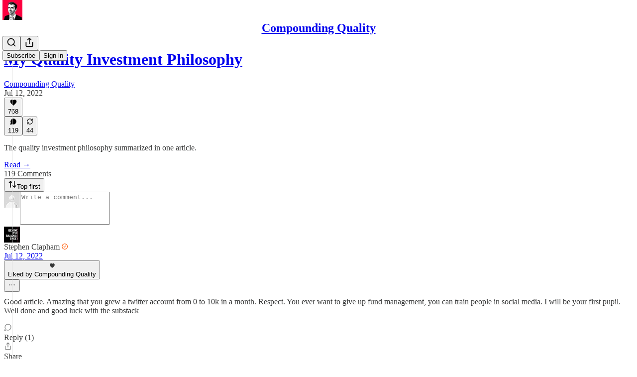

--- FILE ---
content_type: text/html; charset=utf-8
request_url: https://www.compoundingquality.net/p/my-quality-investment-philosophy/comments
body_size: 65703
content:
<!DOCTYPE html>
<html lang="en">
    <head>
        <meta charset="utf-8" />
        <meta name="norton-safeweb-site-verification" content="24usqpep0ejc5w6hod3dulxwciwp0djs6c6ufp96av3t4whuxovj72wfkdjxu82yacb7430qjm8adbd5ezlt4592dq4zrvadcn9j9n-0btgdzpiojfzno16-fnsnu7xd" />
        
        <link rel="preconnect" href="https://substackcdn.com" />
        

        
            <title data-rh="true">Comments - My Quality Investment Philosophy</title>
            
            <meta data-rh="true" name="theme-color" content="#ffffff"/><meta data-rh="true" property="og:type" content="article"/><meta data-rh="true" property="og:title" content="My Quality Investment Philosophy"/><meta data-rh="true" name="twitter:title" content="My Quality Investment Philosophy"/><meta data-rh="true" name="description" content="The quality investment philosophy summarized in one article."/><meta data-rh="true" property="og:description" content="The quality investment philosophy summarized in one article."/><meta data-rh="true" name="twitter:description" content="The quality investment philosophy summarized in one article."/><meta data-rh="true" property="og:image" content="https://substackcdn.com/image/fetch/$s_!sVZz!,w_1200,h_675,c_fill,f_jpg,q_auto:good,fl_progressive:steep,g_auto/https%3A%2F%2Fsubstack-post-media.s3.amazonaws.com%2Fpublic%2Fimages%2Fd07d714e-2fb5-4492-a9cf-8846377590d4_724x483.jpeg"/><meta data-rh="true" name="twitter:image" content="https://substackcdn.com/image/fetch/$s_!uDF7!,f_auto,q_auto:best,fl_progressive:steep/https%3A%2F%2Fqualitycompounding.substack.com%2Fapi%2Fv1%2Fpost_preview%2F63238758%2Ftwitter.jpg%3Fversion%3D4"/><meta data-rh="true" name="twitter:card" content="summary_large_image"/>
            
            
        

        

        <style>
          @layer legacy, tailwind, pencraftReset, pencraft;
        </style>

        
        <link rel="preload" as="style" href="https://substackcdn.com/bundle/theme/main.57ec6396ea4b5be03b65.css" />
        
        
        
        <link rel="preload" as="font" href="https://fonts.gstatic.com/s/spectral/v13/rnCr-xNNww_2s0amA9M5knjsS_ul.woff2" crossorigin />
        

        
            
                <link rel="stylesheet" type="text/css" href="https://substackcdn.com/bundle/static/css/7276.42f3d4e7.css" />
            
                <link rel="stylesheet" type="text/css" href="https://substackcdn.com/bundle/static/css/7045.0b7473d2.css" />
            
                <link rel="stylesheet" type="text/css" href="https://substackcdn.com/bundle/static/css/852.9cd7f82f.css" />
            
                <link rel="stylesheet" type="text/css" href="https://substackcdn.com/bundle/static/css/8577.8d59a919.css" />
            
                <link rel="stylesheet" type="text/css" href="https://substackcdn.com/bundle/static/css/2967.9706c5e5.css" />
            
                <link rel="stylesheet" type="text/css" href="https://substackcdn.com/bundle/static/css/5611.463006e7.css" />
            
                <link rel="stylesheet" type="text/css" href="https://substackcdn.com/bundle/static/css/5234.fa27c86a.css" />
            
                <link rel="stylesheet" type="text/css" href="https://substackcdn.com/bundle/static/css/5366.448b38a4.css" />
            
                <link rel="stylesheet" type="text/css" href="https://substackcdn.com/bundle/static/css/3401.b546e778.css" />
            
                <link rel="stylesheet" type="text/css" href="https://substackcdn.com/bundle/static/css/5136.b664b468.css" />
            
                <link rel="stylesheet" type="text/css" href="https://substackcdn.com/bundle/static/css/main.aba729d8.css" />
            
                <link rel="stylesheet" type="text/css" href="https://substackcdn.com/bundle/static/css/6379.813be60f.css" />
            
                <link rel="stylesheet" type="text/css" href="https://substackcdn.com/bundle/static/css/5136.b664b468.css" />
            
                <link rel="stylesheet" type="text/css" href="https://substackcdn.com/bundle/static/css/3401.b546e778.css" />
            
                <link rel="stylesheet" type="text/css" href="https://substackcdn.com/bundle/static/css/5366.448b38a4.css" />
            
                <link rel="stylesheet" type="text/css" href="https://substackcdn.com/bundle/static/css/5234.fa27c86a.css" />
            
                <link rel="stylesheet" type="text/css" href="https://substackcdn.com/bundle/static/css/5611.463006e7.css" />
            
                <link rel="stylesheet" type="text/css" href="https://substackcdn.com/bundle/static/css/2967.9706c5e5.css" />
            
                <link rel="stylesheet" type="text/css" href="https://substackcdn.com/bundle/static/css/8577.8d59a919.css" />
            
                <link rel="stylesheet" type="text/css" href="https://substackcdn.com/bundle/static/css/7045.0b7473d2.css" />
            
        

        
        
        
        
        <meta name="viewport" content="width=device-width, initial-scale=1, maximum-scale=1, user-scalable=0, viewport-fit=cover" />
        <meta name="author" content="Compounding Quality" />
        <meta property="og:url" content="https://www.compoundingquality.net/p/my-quality-investment-philosophy/comments" />
        
        
        <link rel="canonical" href="https://www.compoundingquality.net/p/my-quality-investment-philosophy/comments" />
        

        

        

        

        
            
                <link rel="shortcut icon" href="https://substackcdn.com/image/fetch/$s_!QMXL!,f_auto,q_auto:good,fl_progressive:steep/https%3A%2F%2Fsubstack-post-media.s3.amazonaws.com%2Fpublic%2Fimages%2Fa652ecb0-adff-4166-9147-aa06726726b2%2Ffavicon.ico">
            
        
            
                <link rel="icon" type="image/png" sizes="16x16" href="https://substackcdn.com/image/fetch/$s_!34H3!,f_auto,q_auto:good,fl_progressive:steep/https%3A%2F%2Fsubstack-post-media.s3.amazonaws.com%2Fpublic%2Fimages%2Fa652ecb0-adff-4166-9147-aa06726726b2%2Ffavicon-16x16.png">
            
        
            
                <link rel="icon" type="image/png" sizes="32x32" href="https://substackcdn.com/image/fetch/$s_!-Ti4!,f_auto,q_auto:good,fl_progressive:steep/https%3A%2F%2Fsubstack-post-media.s3.amazonaws.com%2Fpublic%2Fimages%2Fa652ecb0-adff-4166-9147-aa06726726b2%2Ffavicon-32x32.png">
            
        
            
                <link rel="icon" type="image/png" sizes="48x48" href="https://substackcdn.com/image/fetch/$s_!5Y5G!,f_auto,q_auto:good,fl_progressive:steep/https%3A%2F%2Fsubstack-post-media.s3.amazonaws.com%2Fpublic%2Fimages%2Fa652ecb0-adff-4166-9147-aa06726726b2%2Ffavicon-48x48.png">
            
        
            
                <link rel="apple-touch-icon" sizes="57x57" href="https://substackcdn.com/image/fetch/$s_!8qWE!,f_auto,q_auto:good,fl_progressive:steep/https%3A%2F%2Fsubstack-post-media.s3.amazonaws.com%2Fpublic%2Fimages%2Fa652ecb0-adff-4166-9147-aa06726726b2%2Fapple-touch-icon-57x57.png">
            
        
            
                <link rel="apple-touch-icon" sizes="60x60" href="https://substackcdn.com/image/fetch/$s_!HG5c!,f_auto,q_auto:good,fl_progressive:steep/https%3A%2F%2Fsubstack-post-media.s3.amazonaws.com%2Fpublic%2Fimages%2Fa652ecb0-adff-4166-9147-aa06726726b2%2Fapple-touch-icon-60x60.png">
            
        
            
                <link rel="apple-touch-icon" sizes="72x72" href="https://substackcdn.com/image/fetch/$s_!joGE!,f_auto,q_auto:good,fl_progressive:steep/https%3A%2F%2Fsubstack-post-media.s3.amazonaws.com%2Fpublic%2Fimages%2Fa652ecb0-adff-4166-9147-aa06726726b2%2Fapple-touch-icon-72x72.png">
            
        
            
                <link rel="apple-touch-icon" sizes="76x76" href="https://substackcdn.com/image/fetch/$s_!1ysO!,f_auto,q_auto:good,fl_progressive:steep/https%3A%2F%2Fsubstack-post-media.s3.amazonaws.com%2Fpublic%2Fimages%2Fa652ecb0-adff-4166-9147-aa06726726b2%2Fapple-touch-icon-76x76.png">
            
        
            
                <link rel="apple-touch-icon" sizes="114x114" href="https://substackcdn.com/image/fetch/$s_!nkM8!,f_auto,q_auto:good,fl_progressive:steep/https%3A%2F%2Fsubstack-post-media.s3.amazonaws.com%2Fpublic%2Fimages%2Fa652ecb0-adff-4166-9147-aa06726726b2%2Fapple-touch-icon-114x114.png">
            
        
            
                <link rel="apple-touch-icon" sizes="120x120" href="https://substackcdn.com/image/fetch/$s_!rk4m!,f_auto,q_auto:good,fl_progressive:steep/https%3A%2F%2Fsubstack-post-media.s3.amazonaws.com%2Fpublic%2Fimages%2Fa652ecb0-adff-4166-9147-aa06726726b2%2Fapple-touch-icon-120x120.png">
            
        
            
                <link rel="apple-touch-icon" sizes="144x144" href="https://substackcdn.com/image/fetch/$s_!SyrH!,f_auto,q_auto:good,fl_progressive:steep/https%3A%2F%2Fsubstack-post-media.s3.amazonaws.com%2Fpublic%2Fimages%2Fa652ecb0-adff-4166-9147-aa06726726b2%2Fapple-touch-icon-144x144.png">
            
        
            
                <link rel="apple-touch-icon" sizes="152x152" href="https://substackcdn.com/image/fetch/$s_!PYse!,f_auto,q_auto:good,fl_progressive:steep/https%3A%2F%2Fsubstack-post-media.s3.amazonaws.com%2Fpublic%2Fimages%2Fa652ecb0-adff-4166-9147-aa06726726b2%2Fapple-touch-icon-152x152.png">
            
        
            
                <link rel="apple-touch-icon" sizes="167x167" href="https://substackcdn.com/image/fetch/$s_!qHil!,f_auto,q_auto:good,fl_progressive:steep/https%3A%2F%2Fsubstack-post-media.s3.amazonaws.com%2Fpublic%2Fimages%2Fa652ecb0-adff-4166-9147-aa06726726b2%2Fapple-touch-icon-167x167.png">
            
        
            
                <link rel="apple-touch-icon" sizes="180x180" href="https://substackcdn.com/image/fetch/$s_!wOoO!,f_auto,q_auto:good,fl_progressive:steep/https%3A%2F%2Fsubstack-post-media.s3.amazonaws.com%2Fpublic%2Fimages%2Fa652ecb0-adff-4166-9147-aa06726726b2%2Fapple-touch-icon-180x180.png">
            
        
            
                <link rel="apple-touch-icon" sizes="1024x1024" href="https://substackcdn.com/image/fetch/$s_!dI_U!,f_auto,q_auto:good,fl_progressive:steep/https%3A%2F%2Fsubstack-post-media.s3.amazonaws.com%2Fpublic%2Fimages%2Fa652ecb0-adff-4166-9147-aa06726726b2%2Fapple-touch-icon-1024x1024.png">
            
        
            
        
            
        
            
        

        

        
            <link rel="alternate" type="application/rss+xml" href="/feed" title="Compounding Quality "/>
        

        
        
          <style>
            @font-face{font-family:'Spectral';font-style:italic;font-weight:400;font-display:fallback;src:url(https://fonts.gstatic.com/s/spectral/v13/rnCt-xNNww_2s0amA9M8on7mTNmnUHowCw.woff2) format('woff2');unicode-range:U+0301,U+0400-045F,U+0490-0491,U+04B0-04B1,U+2116}@font-face{font-family:'Spectral';font-style:italic;font-weight:400;font-display:fallback;src:url(https://fonts.gstatic.com/s/spectral/v13/rnCt-xNNww_2s0amA9M8onXmTNmnUHowCw.woff2) format('woff2');unicode-range:U+0102-0103,U+0110-0111,U+0128-0129,U+0168-0169,U+01A0-01A1,U+01AF-01B0,U+0300-0301,U+0303-0304,U+0308-0309,U+0323,U+0329,U+1EA0-1EF9,U+20AB}@font-face{font-family:'Spectral';font-style:italic;font-weight:400;font-display:fallback;src:url(https://fonts.gstatic.com/s/spectral/v13/rnCt-xNNww_2s0amA9M8onTmTNmnUHowCw.woff2) format('woff2');unicode-range:U+0100-02AF,U+0304,U+0308,U+0329,U+1E00-1E9F,U+1EF2-1EFF,U+2020,U+20A0-20AB,U+20AD-20CF,U+2113,U+2C60-2C7F,U+A720-A7FF}@font-face{font-family:'Spectral';font-style:italic;font-weight:400;font-display:fallback;src:url(https://fonts.gstatic.com/s/spectral/v13/rnCt-xNNww_2s0amA9M8onrmTNmnUHo.woff2) format('woff2');unicode-range:U+0000-00FF,U+0131,U+0152-0153,U+02BB-02BC,U+02C6,U+02DA,U+02DC,U+0304,U+0308,U+0329,U+2000-206F,U+2074,U+20AC,U+2122,U+2191,U+2193,U+2212,U+2215,U+FEFF,U+FFFD}@font-face{font-family:'Spectral';font-style:normal;font-weight:400;font-display:fallback;src:url(https://fonts.gstatic.com/s/spectral/v13/rnCr-xNNww_2s0amA9M9knjsS_ulYHs.woff2) format('woff2');unicode-range:U+0301,U+0400-045F,U+0490-0491,U+04B0-04B1,U+2116}@font-face{font-family:'Spectral';font-style:normal;font-weight:400;font-display:fallback;src:url(https://fonts.gstatic.com/s/spectral/v13/rnCr-xNNww_2s0amA9M2knjsS_ulYHs.woff2) format('woff2');unicode-range:U+0102-0103,U+0110-0111,U+0128-0129,U+0168-0169,U+01A0-01A1,U+01AF-01B0,U+0300-0301,U+0303-0304,U+0308-0309,U+0323,U+0329,U+1EA0-1EF9,U+20AB}@font-face{font-family:'Spectral';font-style:normal;font-weight:400;font-display:fallback;src:url(https://fonts.gstatic.com/s/spectral/v13/rnCr-xNNww_2s0amA9M3knjsS_ulYHs.woff2) format('woff2');unicode-range:U+0100-02AF,U+0304,U+0308,U+0329,U+1E00-1E9F,U+1EF2-1EFF,U+2020,U+20A0-20AB,U+20AD-20CF,U+2113,U+2C60-2C7F,U+A720-A7FF}@font-face{font-family:'Spectral';font-style:normal;font-weight:400;font-display:fallback;src:url(https://fonts.gstatic.com/s/spectral/v13/rnCr-xNNww_2s0amA9M5knjsS_ul.woff2) format('woff2');unicode-range:U+0000-00FF,U+0131,U+0152-0153,U+02BB-02BC,U+02C6,U+02DA,U+02DC,U+0304,U+0308,U+0329,U+2000-206F,U+2074,U+20AC,U+2122,U+2191,U+2193,U+2212,U+2215,U+FEFF,U+FFFD}@font-face{font-family:'Spectral';font-style:normal;font-weight:600;font-display:fallback;src:url(https://fonts.gstatic.com/s/spectral/v13/rnCs-xNNww_2s0amA9vmtm3FafaPWnIIMrY.woff2) format('woff2');unicode-range:U+0301,U+0400-045F,U+0490-0491,U+04B0-04B1,U+2116}@font-face{font-family:'Spectral';font-style:normal;font-weight:600;font-display:fallback;src:url(https://fonts.gstatic.com/s/spectral/v13/rnCs-xNNww_2s0amA9vmtm3OafaPWnIIMrY.woff2) format('woff2');unicode-range:U+0102-0103,U+0110-0111,U+0128-0129,U+0168-0169,U+01A0-01A1,U+01AF-01B0,U+0300-0301,U+0303-0304,U+0308-0309,U+0323,U+0329,U+1EA0-1EF9,U+20AB}@font-face{font-family:'Spectral';font-style:normal;font-weight:600;font-display:fallback;src:url(https://fonts.gstatic.com/s/spectral/v13/rnCs-xNNww_2s0amA9vmtm3PafaPWnIIMrY.woff2) format('woff2');unicode-range:U+0100-02AF,U+0304,U+0308,U+0329,U+1E00-1E9F,U+1EF2-1EFF,U+2020,U+20A0-20AB,U+20AD-20CF,U+2113,U+2C60-2C7F,U+A720-A7FF}@font-face{font-family:'Spectral';font-style:normal;font-weight:600;font-display:fallback;src:url(https://fonts.gstatic.com/s/spectral/v13/rnCs-xNNww_2s0amA9vmtm3BafaPWnII.woff2) format('woff2');unicode-range:U+0000-00FF,U+0131,U+0152-0153,U+02BB-02BC,U+02C6,U+02DA,U+02DC,U+0304,U+0308,U+0329,U+2000-206F,U+2074,U+20AC,U+2122,U+2191,U+2193,U+2212,U+2215,U+FEFF,U+FFFD}
            
          </style>
        
        

        <style>:root{--color_theme_bg_pop:#e85c57;--background_pop:#e85c57;--cover_bg_color:#FFFFFF;--cover_bg_color_secondary:#f0f0f0;--background_pop_darken:#e54641;--print_on_pop:#ffffff;--color_theme_bg_pop_darken:#e54641;--color_theme_print_on_pop:#ffffff;--color_theme_bg_pop_20:rgba(232, 92, 87, 0.2);--color_theme_bg_pop_30:rgba(232, 92, 87, 0.3);--print_pop:#e85c57;--color_theme_accent:#e85c57;--cover_print_primary:#363737;--cover_print_secondary:#757575;--cover_print_tertiary:#b6b6b6;--cover_border_color:#e85c57;--home_hero:newspaper;--home_posts:custom;--home_show_top_posts:true;--web_bg_color:#ffffff;--background_contrast_1:#f0f0f0;--background_contrast_2:#dddddd;--background_contrast_3:#b7b7b7;--background_contrast_4:#929292;--background_contrast_5:#515151;--color_theme_bg_contrast_1:#f0f0f0;--color_theme_bg_contrast_2:#dddddd;--color_theme_bg_contrast_3:#b7b7b7;--color_theme_bg_contrast_4:#929292;--color_theme_bg_contrast_5:#515151;--color_theme_bg_elevated:#ffffff;--color_theme_bg_elevated_secondary:#f0f0f0;--color_theme_bg_elevated_tertiary:#dddddd;--color_theme_detail:#e6e6e6;--background_contrast_pop:rgba(232, 92, 87, 0.4);--color_theme_bg_contrast_pop:rgba(232, 92, 87, 0.4);--theme_bg_is_dark:0;--print_on_web_bg_color:#363737;--print_secondary_on_web_bg_color:#868787;--background_pop_rgb:232, 92, 87;--color_theme_bg_pop_rgb:232, 92, 87;--color_theme_accent_rgb:232, 92, 87;}</style>

        
            <link rel="stylesheet" href="https://substackcdn.com/bundle/theme/main.57ec6396ea4b5be03b65.css" />
        

        <style></style>

        

        

        

        
            <script async="true" src="https://www.googletagmanager.com/gtag/js?id=G-WMX9WQHJWL&l=GA4DataLayer" >
            </script>
        
    </head>

    <body class="">
        

        
            <noscript><iframe src="https://www.googletagmanager.com/ns.html?id=G-WMX9WQHJWL" height="0"
                              width="0" style="display:none;visibility:hidden"></iframe></noscript>
        

        

        

        

        

        <div id="entry">
            <div id="main" class="main typography use-theme-bg"><div class="pencraft pc-display-contents pc-reset pubTheme-yiXxQA"><div data-testid="navbar" class="main-menu"><div class="mainMenuContent-DME8DR"><div style="position:relative;height:71px;" class="pencraft pc-display-flex pc-gap-12 pc-paddingLeft-20 pc-paddingRight-20 pc-justifyContent-space-between pc-alignItems-center pc-reset border-bottom-detail-k1F6C4 topBar-pIF0J1"><div style="flex-basis:0px;flex-grow:1;" class="logoContainer-p12gJb"><a href="/" native class="pencraft pc-display-contents pc-reset"><div draggable="false" class="pencraft pc-display-flex pc-position-relative pc-reset"><div style="width:40px;height:40px;" class="pencraft pc-display-flex pc-reset bg-white-ZBV5av pc-borderRadius-sm overflow-hidden-WdpwT6 sizing-border-box-DggLA4"><picture><source type="image/webp" srcset="https://substackcdn.com/image/fetch/$s_!tnxd!,w_80,h_80,c_fill,f_webp,q_auto:good,fl_progressive:steep,g_auto/https%3A%2F%2Fsubstack-post-media.s3.amazonaws.com%2Fpublic%2Fimages%2F3c351970-8f9e-4a94-bba3-3da852c72bd7_1280x1280.png"/><img src="https://substackcdn.com/image/fetch/$s_!tnxd!,w_80,h_80,c_fill,f_auto,q_auto:good,fl_progressive:steep,g_auto/https%3A%2F%2Fsubstack-post-media.s3.amazonaws.com%2Fpublic%2Fimages%2F3c351970-8f9e-4a94-bba3-3da852c72bd7_1280x1280.png" sizes="100vw" alt="Compounding Quality " width="80" height="80" style="width:40px;height:40px;" draggable="false" class="img-OACg1c object-fit-cover-u4ReeV pencraft pc-reset"/></picture></div></div></a></div><div style="flex-grow:0;" class="titleContainer-DJYq5v"><h1 class="pencraft pc-reset font-pub-headings-FE5byy reset-IxiVJZ title-oOnUGd"><a href="/" class="pencraft pc-display-contents pc-reset">Compounding Quality </a></h1></div><div style="flex-basis:0px;flex-grow:1;" class="pencraft pc-display-flex pc-justifyContent-flex-end pc-alignItems-center pc-reset"><div class="buttonsContainer-SJBuep"><div class="pencraft pc-display-flex pc-gap-8 pc-justifyContent-flex-end pc-alignItems-center pc-reset navbar-buttons"><div class="pencraft pc-display-flex pc-gap-4 pc-reset"><span data-state="closed"><button tabindex="0" type="button" aria-label="Search" class="pencraft pc-reset pencraft iconButton-mq_Et5 iconButtonBase-dJGHgN buttonBase-GK1x3M buttonStyle-r7yGCK size_md-gCDS3o priority_tertiary-rlke8z"><svg xmlns="http://www.w3.org/2000/svg" width="20" height="20" viewBox="0 0 24 24" fill="none" stroke="currentColor" stroke-width="2" stroke-linecap="round" stroke-linejoin="round" class="lucide lucide-search"><circle cx="11" cy="11" r="8"></circle><path d="m21 21-4.3-4.3"></path></svg></button></span><button tabindex="0" type="button" aria-label="Share Publication" id="headlessui-menu-button-P0-5" aria-haspopup="menu" aria-expanded="false" data-headlessui-state class="pencraft pc-reset pencraft iconButton-mq_Et5 iconButtonBase-dJGHgN buttonBase-GK1x3M buttonStyle-r7yGCK size_md-gCDS3o priority_tertiary-rlke8z"><svg xmlns="http://www.w3.org/2000/svg" width="20" height="20" viewBox="0 0 24 24" fill="none" stroke="currentColor" stroke-width="2" stroke-linecap="round" stroke-linejoin="round" class="lucide lucide-share"><path d="M4 12v8a2 2 0 0 0 2 2h12a2 2 0 0 0 2-2v-8"></path><polyline points="16 6 12 2 8 6"></polyline><line x1="12" x2="12" y1="2" y2="15"></line></svg></button></div><button tabindex="0" type="button" data-testid="noncontributor-cta-button" class="pencraft pc-reset pencraft buttonBase-GK1x3M buttonText-X0uSmG buttonStyle-r7yGCK priority_primary-RfbeYt size_md-gCDS3o">Subscribe</button><button tabindex="0" type="button" native data-href="https://substack.com/sign-in?redirect=%2Fp%2Fmy-quality-investment-philosophy%2Fcomments&amp;for_pub=qualitycompounding" class="pencraft pc-reset pencraft buttonBase-GK1x3M buttonText-X0uSmG buttonStyle-r7yGCK priority_tertiary-rlke8z size_md-gCDS3o">Sign in</button></div></div></div></div></div><div style="height:72px;"></div></div></div><div class="pencraft pc-display-contents pc-reset pubTheme-yiXxQA"><div class="comments-page"><div class="container"><table role="presentation" width="auto" border="0" cellspacing="0" cellpadding="0" class="thread-head typography "><tr><td><table role="presentation" width="auto" border="0" cellspacing="0" cellpadding="0"><tr><td><div class="visibility-check"></div></td></tr><tr><td><table role="presentation" width="auto" border="0" cellspacing="0" cellpadding="0"><tr><td><div role="region" aria-label="Post header" class="post-header"><h1 dir="auto" class="post-title published title-X77sOw"><a href="https://www.compoundingquality.net/p/my-quality-investment-philosophy">My Quality Investment Philosophy</a></h1><div class="post-ufi style-compressed themed"><div class="ufi-preamble themed"><div class="ufi-preamble-label author"><span data-state="closed"><a href="https://substack.com/@compoundingquality">Compounding Quality</a></span></div><div title="2022-07-12T10:40:46.055Z" class="ufi-preamble-label post-date"><time datetime="2022-07-12T10:40:46.055Z">Jul 12, 2022</time></div></div><div class="like-button-container post-ufi-button style-compressed"><button tabindex="0" type="button" aria-label="Like (768)" aria-pressed="false" class="pencraft pc-reset pencraft post-ufi-button style-compressed has-label with-border"><svg role="img" style="height:14px;width:14px;" width="14" height="14" viewBox="0 0 24 24" fill="#000000" stroke-width="2" stroke="#000" xmlns="http://www.w3.org/2000/svg" class="icon"><g><title></title><svg xmlns="http://www.w3.org/2000/svg" width="24" height="24" viewBox="0 0 24 24" stroke-width="2" stroke-linecap="round" stroke-linejoin="round" class="lucide lucide-heart"><path d="M19 14c1.49-1.46 3-3.21 3-5.5A5.5 5.5 0 0 0 16.5 3c-1.76 0-3 .5-4.5 2-1.5-1.5-2.74-2-4.5-2A5.5 5.5 0 0 0 2 8.5c0 2.3 1.5 4.05 3 5.5l7 7Z"></path></svg></g></svg><div class="label">768</div></button></div><button tabindex="0" type="button" aria-label="View comments (119)" data-href="https://www.compoundingquality.net/p/my-quality-investment-philosophy/comments" class="pencraft pc-reset pencraft post-ufi-button style-compressed post-ufi-comment-button has-label with-border"><svg role="img" style="height:14px;width:14px;" width="14" height="14" viewBox="0 0 24 24" fill="#000000" stroke-width="2" stroke="#000" xmlns="http://www.w3.org/2000/svg" class="icon"><g><title></title><svg xmlns="http://www.w3.org/2000/svg" width="24" height="24" viewBox="0 0 24 24" stroke-width="2" stroke-linecap="round" stroke-linejoin="round" class="lucide lucide-message-circle"><path d="M7.9 20A9 9 0 1 0 4 16.1L2 22Z"></path></svg></g></svg><div class="label">119</div></button><button tabindex="0" type="button" class="pencraft pc-reset pencraft post-ufi-button style-compressed has-label with-border"><svg role="img" style="height:14px;width:14px;" width="14" height="14" viewBox="0 0 24 24" fill="none" stroke-width="2" stroke="#000" xmlns="http://www.w3.org/2000/svg" class="icon"><g><title></title><path d="M21 3V8M21 8H16M21 8L18 5.29962C16.7056 4.14183 15.1038 3.38328 13.3879 3.11547C11.6719 2.84766 9.9152 3.08203 8.32951 3.79031C6.74382 4.49858 5.39691 5.65051 4.45125 7.10715C3.5056 8.5638 3.00158 10.2629 3 11.9996M3 21V16M3 16H8M3 16L6 18.7C7.29445 19.8578 8.89623 20.6163 10.6121 20.8841C12.3281 21.152 14.0848 20.9176 15.6705 20.2093C17.2562 19.501 18.6031 18.3491 19.5487 16.8925C20.4944 15.4358 20.9984 13.7367 21 12" stroke-linecap="round" stroke-linejoin="round"></path></g></svg><div class="label">44</div></button></div></div></td></tr><tr><td><div dir="auto" class="body markup"><p>The quality investment philosophy summarized in one article.</p></div></td></tr><tr><td><a href="/p/my-quality-investment-philosophy" native class="thread-head-cta">Read →</a></td></tr></table></td></tr><tr><td><div class="visibility-check"></div></td></tr></table></td></tr></table></div><div class="container"><div class="pencraft pc-display-flex pc-paddingTop-8 pc-paddingBottom-8 pc-justifyContent-space-between pc-alignItems-center pc-reset"><div class="pencraft pc-reset color-primary-zABazT font-text-qe4AeH size-19-Avxa7J weight-bold-DmI9lw reset-IxiVJZ">119 Comments</div><button tabindex="0" type="button" id="headlessui-menu-button-P0-36" aria-haspopup="menu" aria-expanded="false" data-headlessui-state class="pencraft pc-reset pencraft buttonBase-GK1x3M buttonText-X0uSmG buttonStyle-r7yGCK priority_secondary-S63h9o size_sm-G3LciD"><svg xmlns="http://www.w3.org/2000/svg" width="18" height="18" viewBox="0 0 24 24" fill="none" stroke="currentColor" stroke-width="2" stroke-linecap="round" stroke-linejoin="round" class="lucide lucide-arrow-up-down"><path d="m21 16-4 4-4-4"></path><path d="M17 20V4"></path><path d="m3 8 4-4 4 4"></path><path d="M7 4v16"></path></svg>Top first</button></div><div data-test-id="comment-input" class="pencraft pc-display-flex pc-reset flex-grow-rzmknG"><form class="form-CkZ7Kt"><div style="--scale:32px;" class="pencraft pc-display-flex pc-width-32 pc-height-32 pc-justifyContent-center pc-alignItems-center pc-position-relative pc-reset bg-secondary-UUD3_J flex-auto-j3S2WA outline-detail-vcQLyr pc-borderRadius-full overflow-hidden-WdpwT6 sizing-border-box-DggLA4 container-TAtrWj"><div style="--scale:32px;" title="User" class="pencraft pc-display-flex pc-width-32 pc-height-32 pc-justifyContent-center pc-alignItems-center pc-position-relative pc-reset bg-secondary-UUD3_J flex-auto-j3S2WA outline-detail-vcQLyr pc-borderRadius-full overflow-hidden-WdpwT6 sizing-border-box-DggLA4 container-TAtrWj"><picture><source type="image/webp" srcset="https://substackcdn.com/image/fetch/$s_!TnFC!,w_32,h_32,c_fill,f_webp,q_auto:good,fl_progressive:steep/https%3A%2F%2Fsubstack.com%2Fimg%2Favatars%2Fdefault-light.png 32w, https://substackcdn.com/image/fetch/$s_!TnFC!,w_64,h_64,c_fill,f_webp,q_auto:good,fl_progressive:steep/https%3A%2F%2Fsubstack.com%2Fimg%2Favatars%2Fdefault-light.png 64w, https://substackcdn.com/image/fetch/$s_!TnFC!,w_96,h_96,c_fill,f_webp,q_auto:good,fl_progressive:steep/https%3A%2F%2Fsubstack.com%2Fimg%2Favatars%2Fdefault-light.png 96w" sizes="32px"/><img src="https://substackcdn.com/image/fetch/$s_!TnFC!,w_32,h_32,c_fill,f_auto,q_auto:good,fl_progressive:steep/https%3A%2F%2Fsubstack.com%2Fimg%2Favatars%2Fdefault-light.png" sizes="32px" alt="User's avatar" srcset="https://substackcdn.com/image/fetch/$s_!TnFC!,w_32,h_32,c_fill,f_auto,q_auto:good,fl_progressive:steep/https%3A%2F%2Fsubstack.com%2Fimg%2Favatars%2Fdefault-light.png 32w, https://substackcdn.com/image/fetch/$s_!TnFC!,w_64,h_64,c_fill,f_auto,q_auto:good,fl_progressive:steep/https%3A%2F%2Fsubstack.com%2Fimg%2Favatars%2Fdefault-light.png 64w, https://substackcdn.com/image/fetch/$s_!TnFC!,w_96,h_96,c_fill,f_auto,q_auto:good,fl_progressive:steep/https%3A%2F%2Fsubstack.com%2Fimg%2Favatars%2Fdefault-light.png 96w" width="32" height="32" draggable="false" class="img-OACg1c object-fit-cover-u4ReeV pencraft pc-reset"/></picture></div></div><div class="pencraft pc-display-flex pc-flexDirection-column pc-gap-8 pc-reset flex-grow-rzmknG"><textarea name="body" placeholder="Write a comment..." aria-label="Write a comment..." rows="4" class="pencraft input-qHk4bN autogrowing-_ipn9Y textarea-GbEjRX inputText-pV_yWb"></textarea><div data-state="closed" class="pencraft pc-display-flex pc-flexDirection-column pc-reset overflow-hidden-WdpwT6"></div></div></form></div><div class="comment-list-container"><div class="comment-list"><div class="comment-list-items"><div class="comment"><div id="comment-7687002" class="comment-anchor"></div><div id="comment-7687002-reply" class="comment-anchor"></div><div role="article" aria-label="Comment by Stephen Clapham" class="pencraft pc-display-flex pc-gap-12 pc-paddingBottom-12 pc-reset comment-content"><div class="pencraft pc-display-flex pc-flexDirection-column pc-reset"><a href="https://substack.com/profile/43171478-stephen-clapham?utm_source=comment" aria-label="View Stephen Clapham's profile" class="pencraft pc-display-contents pc-reset"><div style="--scale:32px;" tabindex="0" class="pencraft pc-display-flex pc-width-32 pc-height-32 pc-justifyContent-center pc-alignItems-center pc-position-relative pc-reset bg-secondary-UUD3_J flex-auto-j3S2WA animate-XFJxE4 outline-detail-vcQLyr pc-borderRadius-full overflow-hidden-WdpwT6 sizing-border-box-DggLA4 pressable-sm-YIJFKJ showFocus-sk_vEm container-TAtrWj interactive-UkK0V6"><div style="--scale:32px;" title="Stephen Clapham" class="pencraft pc-display-flex pc-width-32 pc-height-32 pc-justifyContent-center pc-alignItems-center pc-position-relative pc-reset bg-secondary-UUD3_J flex-auto-j3S2WA outline-detail-vcQLyr pc-borderRadius-full overflow-hidden-WdpwT6 sizing-border-box-DggLA4 container-TAtrWj"><picture><source type="image/webp" srcset="https://substackcdn.com/image/fetch/$s_!VHsR!,w_32,h_32,c_fill,f_webp,q_auto:good,fl_progressive:steep/http%3A%2F%2Fpbs.twimg.com%2Fprofile_images%2F459716601030246400%2Fsa2SqZTf_normal.jpeg 32w, https://substackcdn.com/image/fetch/$s_!VHsR!,w_64,h_64,c_fill,f_webp,q_auto:good,fl_progressive:steep/http%3A%2F%2Fpbs.twimg.com%2Fprofile_images%2F459716601030246400%2Fsa2SqZTf_normal.jpeg 64w, https://substackcdn.com/image/fetch/$s_!VHsR!,w_96,h_96,c_fill,f_webp,q_auto:good,fl_progressive:steep/http%3A%2F%2Fpbs.twimg.com%2Fprofile_images%2F459716601030246400%2Fsa2SqZTf_normal.jpeg 96w" sizes="32px"/><img src="https://substackcdn.com/image/fetch/$s_!VHsR!,w_32,h_32,c_fill,f_auto,q_auto:good,fl_progressive:steep/http%3A%2F%2Fpbs.twimg.com%2Fprofile_images%2F459716601030246400%2Fsa2SqZTf_normal.jpeg" sizes="32px" alt="Stephen Clapham's avatar" srcset="https://substackcdn.com/image/fetch/$s_!VHsR!,w_32,h_32,c_fill,f_auto,q_auto:good,fl_progressive:steep/http%3A%2F%2Fpbs.twimg.com%2Fprofile_images%2F459716601030246400%2Fsa2SqZTf_normal.jpeg 32w, https://substackcdn.com/image/fetch/$s_!VHsR!,w_64,h_64,c_fill,f_auto,q_auto:good,fl_progressive:steep/http%3A%2F%2Fpbs.twimg.com%2Fprofile_images%2F459716601030246400%2Fsa2SqZTf_normal.jpeg 64w, https://substackcdn.com/image/fetch/$s_!VHsR!,w_96,h_96,c_fill,f_auto,q_auto:good,fl_progressive:steep/http%3A%2F%2Fpbs.twimg.com%2Fprofile_images%2F459716601030246400%2Fsa2SqZTf_normal.jpeg 96w" width="32" height="32" draggable="false" class="img-OACg1c object-fit-cover-u4ReeV pencraft pc-reset"/></picture></div></div></a></div><div class="pencraft pc-display-flex pc-flexDirection-column pc-reset flex-grow-rzmknG"><div class="pencraft pc-display-flex pc-reset"><div class="pencraft pc-display-flex pc-flexDirection-column pc-gap-4 pc-reset"><div class="pencraft pc-display-flex pc-minWidth-0 pc-gap-8 pc-alignItems-center pc-height-20 pc-reset line-height-20-t4M0El font-text-qe4AeH size-15-Psle70 weight-regular-mUq6Gb"><div class="pencraft pc-display-flex pc-minWidth-0 pc-gap-8 pc-alignItems-center pc-reset flex-grow-rzmknG"><div class="pencraft pc-display-flex pc-gap-6 pc-reset color-primary-zABazT line-height-20-t4M0El font-text-qe4AeH size-13-hZTUKr weight-regular-mUq6Gb reset-IxiVJZ"><span class="pencraft pc-reset line-height-20-t4M0El font-text-qe4AeH size-15-Psle70 weight-medium-fw81nC reset-IxiVJZ"><span data-state="closed"><span class="pencraft pc-reset decoration-hover-underline-ClDVRM reset-IxiVJZ"><a href="https://substack.com/profile/43171478-stephen-clapham?utm_source=substack-feed-item" showBack class="link-LIBpto">Stephen Clapham</a></span></span> <div data-testid="user-badge" class="pencraft pc-reset cursor-pointer-LYORKw inlineContainer-FbhgTi"><div class="pencraft pc-display-flex pc-reset"><svg role="img" style="height:12px;width:12px;" width="12" height="12" viewBox="0 0 40 40" fill="none" stroke-width="1.8" stroke="#000" xmlns="http://www.w3.org/2000/svg"><g><title></title><path d="M17.8212 2.19198C19.5364 1.48152 21.4636 1.48152 23.1788 2.19198L31.198 5.51364C32.9132 6.2241 34.2759 7.58682 34.9864 9.30201L38.308 17.3212C39.0185 19.0364 39.0185 20.9636 38.308 22.6788L34.9864 30.698C34.2759 32.4132 32.9132 33.7759 31.198 34.4864L23.1788 37.808C21.4636 38.5185 19.5364 38.5185 17.8212 37.808L9.80201 34.4864C8.08682 33.7759 6.7241 32.4132 6.01364 30.698L2.69198 22.6788C1.98152 20.9636 1.98152 19.0364 2.69198 17.3212L6.01364 9.30201C6.7241 7.58682 8.08682 6.2241 9.80202 5.51364L17.8212 2.19198Z" stroke="#FF6719" stroke-width="4" fill="transparent"></path><path d="M27.1666 15L17.9999 24.1667L13.8333 20" stroke="#FF6719" stroke-width="4" stroke-linecap="round" stroke-linejoin="round"></path></g></svg></div></div></span></div><span data-state="closed"></span><a href="https://www.compoundingquality.net/p/my-quality-investment-philosophy/comment/7687002" rel="nofollow" native title="Jul 12, 2022, 11:03 AM" class="pencraft pc-reset color-secondary-ls1g8s decoration-hover-underline-ClDVRM reset-IxiVJZ"><span class="pencraft pc-reset color-secondary-ls1g8s line-height-20-t4M0El font-text-qe4AeH size-13-hZTUKr weight-regular-mUq6Gb reset-IxiVJZ">Jul 12, 2022</span></a></div></div><div class="pencraft pc-display-flex pc-gap-4 pc-reset"><button tabindex="-1" type="button" class="pencraft pc-display-flex pc-gap-4 pc-height-20 pc-paddingLeft-6 pc-paddingRight-6 pc-paddingTop-2 pc-paddingBottom-2 pc-alignItems-center pc-reset font-text-qe4AeH size-11-NuY2Zx weight-medium-fw81nC pencraft tag-XbOVLt theme_accent-Y2sqZY priority_secondary-outline-RpooJS pencraft pc-display-flex pc-height-20 pc-paddingLeft-6 pc-paddingRight-6 pc-paddingTop-2 pc-paddingBottom-2 pc-gap-4 pc-alignItems-center pc-reset cursor-inherit-LxLBJ6 pc-borderRadius-xs font-text-qe4AeH size-11-NuY2Zx weight-medium-fw81nC"><div class="pencraft pc-display-flex pc-alignItems-center pc-reset leading-mI5Ihl fillIcon-dQ0mii"><svg role="img" style="height:14px;width:14px;" width="14" height="14" viewBox="0 0 20 20" fill="var(--color-fg-primary)" stroke-width="2.5" stroke="#000" xmlns="http://www.w3.org/2000/svg"><g><title></title><path stroke="none" d="M9.99915 16.7256C9.90515 16.7256 9.79102 16.692 9.65674 16.6249C9.52246 16.5622 9.3949 16.4906 9.27405 16.41C8.02974 15.6044 6.94657 14.7584 6.02454 13.8722C5.10697 12.9815 4.3953 12.0662 3.88953 11.1262C3.38375 10.1818 3.13086 9.23067 3.13086 8.27283C3.13086 7.63725 3.23157 7.05762 3.43298 6.53394C3.63888 6.01025 3.92086 5.55819 4.27893 5.17773C4.64148 4.79728 5.05774 4.50635 5.52771 4.30493C6.00216 4.09904 6.51241 3.99609 7.05847 3.99609C7.73433 3.99609 8.31844 4.16618 8.81079 4.50635C9.30762 4.84652 9.70374 5.28963 9.99915 5.83569C10.299 5.28516 10.6951 4.84204 11.1875 4.50635C11.6843 4.16618 12.2707 3.99609 12.9465 3.99609C13.4836 3.99609 13.9894 4.09904 14.4639 4.30493C14.9428 4.50635 15.3613 4.79728 15.7194 5.17773C16.0774 5.55819 16.3572 6.01025 16.5586 6.53394C16.7645 7.05762 16.8674 7.63725 16.8674 8.27283C16.8674 9.23067 16.6145 10.1818 16.1088 11.1262C15.603 12.0662 14.8891 12.9815 13.967 13.8722C13.0495 14.7584 11.9708 15.6044 10.731 16.41C10.6056 16.4906 10.4758 16.5622 10.3416 16.6249C10.2118 16.692 10.0976 16.7256 9.99915 16.7256Z"></path></g></svg></div>Liked by Compounding Quality</button></div></div><div class="pencraft pc-display-flex pc-flexDirection-column pc-reset flex-grow-rzmknG"></div><div class="pencraft pc-display-flex pc-reset triggerContainer-eX588u"><button tabindex="0" type="button" aria-label="Ellipsis" id="headlessui-menu-button-P0-52" aria-haspopup="menu" aria-expanded="false" data-headlessui-state class="pencraft pc-reset pencraft trigger-j08Uop iconButton-mq_Et5 iconButtonBase-dJGHgN buttonBase-GK1x3M buttonStyle-r7yGCK size_sm-G3LciD priority_quaternary-kpMibu"><svg xmlns="http://www.w3.org/2000/svg" width="16" height="16" viewBox="0 0 24 24" fill="none" stroke="currentColor" stroke-width="2" stroke-linecap="round" stroke-linejoin="round" class="lucide lucide-ellipsis"><circle cx="12" cy="12" r="1"></circle><circle cx="19" cy="12" r="1"></circle><circle cx="5" cy="12" r="1"></circle></svg></button></div></div><div class="comment-body expanded"><p><span>Good article. Amazing that you grew a twitter account from 0 to 10k in a month. Respect. You ever want to give up fund management, you can train people in social media. I will be your first pupil. Well done and good luck with the substack</span></p></div><div class="pencraft pc-display-flex pc-gap-16 pc-paddingTop-8 pc-justifyContent-flex-start pc-alignItems-center pc-reset comment-actions withShareButton-hQzuEn"><span class="pencraft pc-reset decoration-hover-underline-ClDVRM reset-IxiVJZ"><a class="pencraft pc-reset link-_X6et2 link-LIBpto"><div class="pencraft pc-display-flex pc-gap-6 pc-alignItems-center pc-reset"><svg xmlns="http://www.w3.org/2000/svg" width="16" height="16" viewBox="0 0 24 24" fill="none" stroke="var(--color-fg-secondary-themed)" stroke-width="2" stroke-linecap="round" stroke-linejoin="round" class="lucide lucide-message-circle"><path d="M7.9 20A9 9 0 1 0 4 16.1L2 22Z"></path></svg><div class="pencraft pc-reset color-pub-secondary-text-hGQ02T line-height-20-t4M0El font-meta-MWBumP size-11-NuY2Zx weight-medium-fw81nC transform-uppercase-yKDgcq reset-IxiVJZ meta-EgzBVA">Reply (1)</div></div></a></span><span class="pencraft pc-reset decoration-hover-underline-ClDVRM reset-IxiVJZ"><a class="pencraft pc-reset link-_X6et2 link-LIBpto"><div class="pencraft pc-display-flex pc-gap-6 pc-alignItems-center pc-reset"><svg xmlns="http://www.w3.org/2000/svg" width="16" height="16" viewBox="0 0 24 24" fill="none" stroke="var(--color-fg-secondary-themed)" stroke-width="2" stroke-linecap="round" stroke-linejoin="round" class="lucide lucide-share"><path d="M4 12v8a2 2 0 0 0 2 2h12a2 2 0 0 0 2-2v-8"></path><polyline points="16 6 12 2 8 6"></polyline><line x1="12" x2="12" y1="2" y2="15"></line></svg><div class="pencraft pc-reset color-pub-secondary-text-hGQ02T line-height-20-t4M0El font-meta-MWBumP size-11-NuY2Zx weight-medium-fw81nC transform-uppercase-yKDgcq reset-IxiVJZ meta-EgzBVA">Share</div></div></a></span></div><div data-state="closed" class="pencraft pc-display-flex pc-flexDirection-column pc-reset overflow-hidden-WdpwT6"></div></div></div><div class="comment-list"><div class="comment-list-items"><div class="comment"><div id="comment-149363120" class="comment-anchor"></div><div id="comment-149363120-reply" class="comment-anchor"></div><div role="article" aria-label="Comment by Invest with Thesis" class="pencraft pc-display-flex pc-gap-12 pc-paddingBottom-12 pc-reset comment-content"><div class="pencraft pc-display-flex pc-flexDirection-column pc-reset"><a href="https://substack.com/profile/255881251-invest-with-thesis?utm_source=comment" aria-label="View Invest with Thesis's profile" class="pencraft pc-display-contents pc-reset"><div style="--scale:32px;" tabindex="0" class="pencraft pc-display-flex pc-width-32 pc-height-32 pc-justifyContent-center pc-alignItems-center pc-position-relative pc-reset bg-secondary-UUD3_J flex-auto-j3S2WA animate-XFJxE4 outline-detail-vcQLyr pc-borderRadius-full overflow-hidden-WdpwT6 sizing-border-box-DggLA4 pressable-sm-YIJFKJ showFocus-sk_vEm container-TAtrWj interactive-UkK0V6"><div style="--scale:32px;" title="Invest with Thesis" class="pencraft pc-display-flex pc-width-32 pc-height-32 pc-justifyContent-center pc-alignItems-center pc-position-relative pc-reset bg-secondary-UUD3_J flex-auto-j3S2WA outline-detail-vcQLyr pc-borderRadius-full overflow-hidden-WdpwT6 sizing-border-box-DggLA4 container-TAtrWj"><picture><source type="image/webp" srcset="https://substackcdn.com/image/fetch/$s_!nyCZ!,w_32,h_32,c_fill,f_webp,q_auto:good,fl_progressive:steep/https%3A%2F%2Fsubstack-post-media.s3.amazonaws.com%2Fpublic%2Fimages%2F13932ae4-f130-427c-8070-e028fd16840e_500x500.png 32w, https://substackcdn.com/image/fetch/$s_!nyCZ!,w_64,h_64,c_fill,f_webp,q_auto:good,fl_progressive:steep/https%3A%2F%2Fsubstack-post-media.s3.amazonaws.com%2Fpublic%2Fimages%2F13932ae4-f130-427c-8070-e028fd16840e_500x500.png 64w, https://substackcdn.com/image/fetch/$s_!nyCZ!,w_96,h_96,c_fill,f_webp,q_auto:good,fl_progressive:steep/https%3A%2F%2Fsubstack-post-media.s3.amazonaws.com%2Fpublic%2Fimages%2F13932ae4-f130-427c-8070-e028fd16840e_500x500.png 96w" sizes="32px"/><img src="https://substackcdn.com/image/fetch/$s_!nyCZ!,w_32,h_32,c_fill,f_auto,q_auto:good,fl_progressive:steep/https%3A%2F%2Fsubstack-post-media.s3.amazonaws.com%2Fpublic%2Fimages%2F13932ae4-f130-427c-8070-e028fd16840e_500x500.png" sizes="32px" alt="Invest with Thesis's avatar" srcset="https://substackcdn.com/image/fetch/$s_!nyCZ!,w_32,h_32,c_fill,f_auto,q_auto:good,fl_progressive:steep/https%3A%2F%2Fsubstack-post-media.s3.amazonaws.com%2Fpublic%2Fimages%2F13932ae4-f130-427c-8070-e028fd16840e_500x500.png 32w, https://substackcdn.com/image/fetch/$s_!nyCZ!,w_64,h_64,c_fill,f_auto,q_auto:good,fl_progressive:steep/https%3A%2F%2Fsubstack-post-media.s3.amazonaws.com%2Fpublic%2Fimages%2F13932ae4-f130-427c-8070-e028fd16840e_500x500.png 64w, https://substackcdn.com/image/fetch/$s_!nyCZ!,w_96,h_96,c_fill,f_auto,q_auto:good,fl_progressive:steep/https%3A%2F%2Fsubstack-post-media.s3.amazonaws.com%2Fpublic%2Fimages%2F13932ae4-f130-427c-8070-e028fd16840e_500x500.png 96w" width="32" height="32" draggable="false" class="img-OACg1c object-fit-cover-u4ReeV pencraft pc-reset"/></picture></div></div></a></div><div class="pencraft pc-display-flex pc-flexDirection-column pc-reset flex-grow-rzmknG"><div class="pencraft pc-display-flex pc-reset"><div class="pencraft pc-display-flex pc-flexDirection-column pc-gap-4 pc-reset"><div class="pencraft pc-display-flex pc-minWidth-0 pc-gap-8 pc-alignItems-center pc-height-20 pc-reset line-height-20-t4M0El font-text-qe4AeH size-15-Psle70 weight-regular-mUq6Gb"><div class="pencraft pc-display-flex pc-minWidth-0 pc-gap-8 pc-alignItems-center pc-reset flex-grow-rzmknG"><div class="pencraft pc-display-flex pc-gap-6 pc-reset color-primary-zABazT line-height-20-t4M0El font-text-qe4AeH size-13-hZTUKr weight-regular-mUq6Gb reset-IxiVJZ"><span class="pencraft pc-reset line-height-20-t4M0El font-text-qe4AeH size-15-Psle70 weight-medium-fw81nC reset-IxiVJZ"><span data-state="closed"><span class="pencraft pc-reset decoration-hover-underline-ClDVRM reset-IxiVJZ"><a href="https://substack.com/profile/255881251-invest-with-thesis?utm_source=substack-feed-item" showBack class="link-LIBpto">Invest with Thesis</a></span></span> </span></div><span data-state="closed"></span><a href="https://www.compoundingquality.net/p/my-quality-investment-philosophy/comment/149363120" rel="nofollow" native title="Aug 26, 2025, 5:53 PM" class="pencraft pc-reset color-secondary-ls1g8s decoration-hover-underline-ClDVRM reset-IxiVJZ"><span class="pencraft pc-reset color-secondary-ls1g8s line-height-20-t4M0El font-text-qe4AeH size-13-hZTUKr weight-regular-mUq6Gb reset-IxiVJZ">Aug 26</span></a></div></div></div><div class="pencraft pc-display-flex pc-flexDirection-column pc-reset flex-grow-rzmknG"></div><div class="pencraft pc-display-flex pc-reset triggerContainer-eX588u"><button tabindex="0" type="button" aria-label="Ellipsis" id="headlessui-menu-button-P0-55" aria-haspopup="menu" aria-expanded="false" data-headlessui-state class="pencraft pc-reset pencraft trigger-j08Uop iconButton-mq_Et5 iconButtonBase-dJGHgN buttonBase-GK1x3M buttonStyle-r7yGCK size_sm-G3LciD priority_quaternary-kpMibu"><svg xmlns="http://www.w3.org/2000/svg" width="16" height="16" viewBox="0 0 24 24" fill="none" stroke="currentColor" stroke-width="2" stroke-linecap="round" stroke-linejoin="round" class="lucide lucide-ellipsis"><circle cx="12" cy="12" r="1"></circle><circle cx="19" cy="12" r="1"></circle><circle cx="5" cy="12" r="1"></circle></svg></button></div></div><div class="comment-body expanded"><p><span>The AI narrative is powerful, but I believe the real winners will be those who combine innovation with durable economics. I wrote about this in my recent review — showing how thesis-driven investing captured both AI and energy transitions. Happy to share here</span></p><p><span><a href="https://open.substack.com/pub/thesisrationale/p/annual-investment-review-20242025?r=48cf8j&amp;utm_medium=ios" target="_blank" rel="nofollow ugc noopener" class="linkified">https://open.substack.com/pub/thesisrationale/p/annual-investment-review-20242025?r=48cf8j&amp;utm_medium=ios</a></span></p></div><div class="pencraft pc-display-flex pc-gap-16 pc-paddingTop-8 pc-justifyContent-flex-start pc-alignItems-center pc-reset comment-actions withShareButton-hQzuEn"><span class="pencraft pc-reset decoration-hover-underline-ClDVRM reset-IxiVJZ"><a class="pencraft pc-reset link-_X6et2 link-LIBpto"><div class="pencraft pc-display-flex pc-gap-6 pc-alignItems-center pc-reset"><svg xmlns="http://www.w3.org/2000/svg" width="16" height="16" viewBox="0 0 24 24" fill="none" stroke="var(--color-fg-secondary-themed)" stroke-width="2" stroke-linecap="round" stroke-linejoin="round" class="lucide lucide-message-circle"><path d="M7.9 20A9 9 0 1 0 4 16.1L2 22Z"></path></svg><div class="pencraft pc-reset color-pub-secondary-text-hGQ02T line-height-20-t4M0El font-meta-MWBumP size-11-NuY2Zx weight-medium-fw81nC transform-uppercase-yKDgcq reset-IxiVJZ meta-EgzBVA">Reply</div></div></a></span><span class="pencraft pc-reset decoration-hover-underline-ClDVRM reset-IxiVJZ"><a class="pencraft pc-reset link-_X6et2 link-LIBpto"><div class="pencraft pc-display-flex pc-gap-6 pc-alignItems-center pc-reset"><svg xmlns="http://www.w3.org/2000/svg" width="16" height="16" viewBox="0 0 24 24" fill="none" stroke="var(--color-fg-secondary-themed)" stroke-width="2" stroke-linecap="round" stroke-linejoin="round" class="lucide lucide-share"><path d="M4 12v8a2 2 0 0 0 2 2h12a2 2 0 0 0 2-2v-8"></path><polyline points="16 6 12 2 8 6"></polyline><line x1="12" x2="12" y1="2" y2="15"></line></svg><div class="pencraft pc-reset color-pub-secondary-text-hGQ02T line-height-20-t4M0El font-meta-MWBumP size-11-NuY2Zx weight-medium-fw81nC transform-uppercase-yKDgcq reset-IxiVJZ meta-EgzBVA">Share</div></div></a></span></div><div data-state="closed" class="pencraft pc-display-flex pc-flexDirection-column pc-reset overflow-hidden-WdpwT6"></div></div></div></div></div></div><div class="pencraft pc-display-flex pc-flexDirection-column pc-reset collapser-Xs0O6C"><div class="pencraft pc-reset animate-XFJxE4 threadLine-BvF1wF"></div></div></div><div class="comment"><div id="comment-11025865" class="comment-anchor"></div><div id="comment-11025865-reply" class="comment-anchor"></div><div role="article" aria-label="Comment by Deepak Jain" class="pencraft pc-display-flex pc-gap-12 pc-paddingBottom-12 pc-reset comment-content"><div class="pencraft pc-display-flex pc-flexDirection-column pc-reset"><a href="https://substack.com/profile/15551990-deepak-jain?utm_source=comment" aria-label="View Deepak Jain's profile" class="pencraft pc-display-contents pc-reset"><div style="--scale:32px;" tabindex="0" class="pencraft pc-display-flex pc-width-32 pc-height-32 pc-justifyContent-center pc-alignItems-center pc-position-relative pc-reset bg-secondary-UUD3_J flex-auto-j3S2WA animate-XFJxE4 outline-detail-vcQLyr pc-borderRadius-full overflow-hidden-WdpwT6 sizing-border-box-DggLA4 pressable-sm-YIJFKJ showFocus-sk_vEm container-TAtrWj interactive-UkK0V6"><div style="--scale:32px;" title="Deepak Jain" class="pencraft pc-display-flex pc-width-32 pc-height-32 pc-justifyContent-center pc-alignItems-center pc-position-relative pc-reset bg-secondary-UUD3_J flex-auto-j3S2WA outline-detail-vcQLyr pc-borderRadius-full overflow-hidden-WdpwT6 sizing-border-box-DggLA4 container-TAtrWj"><picture><source type="image/webp" srcset="https://substackcdn.com/image/fetch/$s_!osD_!,w_32,h_32,c_fill,f_webp,q_auto:good,fl_progressive:steep/https%3A%2F%2Fbucketeer-e05bbc84-baa3-437e-9518-adb32be77984.s3.amazonaws.com%2Fpublic%2Fimages%2F3964c856-54aa-4ad0-866c-32713ac80f5d_144x144.png 32w, https://substackcdn.com/image/fetch/$s_!osD_!,w_64,h_64,c_fill,f_webp,q_auto:good,fl_progressive:steep/https%3A%2F%2Fbucketeer-e05bbc84-baa3-437e-9518-adb32be77984.s3.amazonaws.com%2Fpublic%2Fimages%2F3964c856-54aa-4ad0-866c-32713ac80f5d_144x144.png 64w, https://substackcdn.com/image/fetch/$s_!osD_!,w_96,h_96,c_fill,f_webp,q_auto:good,fl_progressive:steep/https%3A%2F%2Fbucketeer-e05bbc84-baa3-437e-9518-adb32be77984.s3.amazonaws.com%2Fpublic%2Fimages%2F3964c856-54aa-4ad0-866c-32713ac80f5d_144x144.png 96w" sizes="32px"/><img src="https://substackcdn.com/image/fetch/$s_!osD_!,w_32,h_32,c_fill,f_auto,q_auto:good,fl_progressive:steep/https%3A%2F%2Fbucketeer-e05bbc84-baa3-437e-9518-adb32be77984.s3.amazonaws.com%2Fpublic%2Fimages%2F3964c856-54aa-4ad0-866c-32713ac80f5d_144x144.png" sizes="32px" alt="Deepak Jain's avatar" srcset="https://substackcdn.com/image/fetch/$s_!osD_!,w_32,h_32,c_fill,f_auto,q_auto:good,fl_progressive:steep/https%3A%2F%2Fbucketeer-e05bbc84-baa3-437e-9518-adb32be77984.s3.amazonaws.com%2Fpublic%2Fimages%2F3964c856-54aa-4ad0-866c-32713ac80f5d_144x144.png 32w, https://substackcdn.com/image/fetch/$s_!osD_!,w_64,h_64,c_fill,f_auto,q_auto:good,fl_progressive:steep/https%3A%2F%2Fbucketeer-e05bbc84-baa3-437e-9518-adb32be77984.s3.amazonaws.com%2Fpublic%2Fimages%2F3964c856-54aa-4ad0-866c-32713ac80f5d_144x144.png 64w, https://substackcdn.com/image/fetch/$s_!osD_!,w_96,h_96,c_fill,f_auto,q_auto:good,fl_progressive:steep/https%3A%2F%2Fbucketeer-e05bbc84-baa3-437e-9518-adb32be77984.s3.amazonaws.com%2Fpublic%2Fimages%2F3964c856-54aa-4ad0-866c-32713ac80f5d_144x144.png 96w" width="32" height="32" draggable="false" class="img-OACg1c object-fit-cover-u4ReeV pencraft pc-reset"/></picture></div></div></a></div><div class="pencraft pc-display-flex pc-flexDirection-column pc-reset flex-grow-rzmknG"><div class="pencraft pc-display-flex pc-reset"><div class="pencraft pc-display-flex pc-flexDirection-column pc-gap-4 pc-reset"><div class="pencraft pc-display-flex pc-minWidth-0 pc-gap-8 pc-alignItems-center pc-height-20 pc-reset line-height-20-t4M0El font-text-qe4AeH size-15-Psle70 weight-regular-mUq6Gb"><div class="pencraft pc-display-flex pc-minWidth-0 pc-gap-8 pc-alignItems-center pc-reset flex-grow-rzmknG"><div class="pencraft pc-display-flex pc-gap-6 pc-reset color-primary-zABazT line-height-20-t4M0El font-text-qe4AeH size-13-hZTUKr weight-regular-mUq6Gb reset-IxiVJZ"><span class="pencraft pc-reset line-height-20-t4M0El font-text-qe4AeH size-15-Psle70 weight-medium-fw81nC reset-IxiVJZ"><span data-state="closed"><span class="pencraft pc-reset decoration-hover-underline-ClDVRM reset-IxiVJZ"><a href="https://substack.com/profile/15551990-deepak-jain?utm_source=substack-feed-item" showBack class="link-LIBpto">Deepak Jain</a></span></span> </span></div><span data-state="closed"></span><a href="https://www.compoundingquality.net/p/my-quality-investment-philosophy/comment/11025865" rel="nofollow" native title="Dec 9, 2022, 11:28 AM" class="pencraft pc-reset color-secondary-ls1g8s decoration-hover-underline-ClDVRM reset-IxiVJZ"><span class="pencraft pc-reset color-secondary-ls1g8s line-height-20-t4M0El font-text-qe4AeH size-13-hZTUKr weight-regular-mUq6Gb reset-IxiVJZ">Dec 9, 2022</span></a></div></div><div class="pencraft pc-display-flex pc-gap-4 pc-reset"><button tabindex="-1" type="button" class="pencraft pc-display-flex pc-gap-4 pc-height-20 pc-paddingLeft-6 pc-paddingRight-6 pc-paddingTop-2 pc-paddingBottom-2 pc-alignItems-center pc-reset font-text-qe4AeH size-11-NuY2Zx weight-medium-fw81nC pencraft tag-XbOVLt theme_accent-Y2sqZY priority_secondary-outline-RpooJS pencraft pc-display-flex pc-height-20 pc-paddingLeft-6 pc-paddingRight-6 pc-paddingTop-2 pc-paddingBottom-2 pc-gap-4 pc-alignItems-center pc-reset cursor-inherit-LxLBJ6 pc-borderRadius-xs font-text-qe4AeH size-11-NuY2Zx weight-medium-fw81nC"><div class="pencraft pc-display-flex pc-alignItems-center pc-reset leading-mI5Ihl fillIcon-dQ0mii"><svg role="img" style="height:14px;width:14px;" width="14" height="14" viewBox="0 0 20 20" fill="var(--color-fg-primary)" stroke-width="2.5" stroke="#000" xmlns="http://www.w3.org/2000/svg"><g><title></title><path stroke="none" d="M9.99915 16.7256C9.90515 16.7256 9.79102 16.692 9.65674 16.6249C9.52246 16.5622 9.3949 16.4906 9.27405 16.41C8.02974 15.6044 6.94657 14.7584 6.02454 13.8722C5.10697 12.9815 4.3953 12.0662 3.88953 11.1262C3.38375 10.1818 3.13086 9.23067 3.13086 8.27283C3.13086 7.63725 3.23157 7.05762 3.43298 6.53394C3.63888 6.01025 3.92086 5.55819 4.27893 5.17773C4.64148 4.79728 5.05774 4.50635 5.52771 4.30493C6.00216 4.09904 6.51241 3.99609 7.05847 3.99609C7.73433 3.99609 8.31844 4.16618 8.81079 4.50635C9.30762 4.84652 9.70374 5.28963 9.99915 5.83569C10.299 5.28516 10.6951 4.84204 11.1875 4.50635C11.6843 4.16618 12.2707 3.99609 12.9465 3.99609C13.4836 3.99609 13.9894 4.09904 14.4639 4.30493C14.9428 4.50635 15.3613 4.79728 15.7194 5.17773C16.0774 5.55819 16.3572 6.01025 16.5586 6.53394C16.7645 7.05762 16.8674 7.63725 16.8674 8.27283C16.8674 9.23067 16.6145 10.1818 16.1088 11.1262C15.603 12.0662 14.8891 12.9815 13.967 13.8722C13.0495 14.7584 11.9708 15.6044 10.731 16.41C10.6056 16.4906 10.4758 16.5622 10.3416 16.6249C10.2118 16.692 10.0976 16.7256 9.99915 16.7256Z"></path></g></svg></div>Liked by Compounding Quality</button></div></div><div class="pencraft pc-display-flex pc-flexDirection-column pc-reset flex-grow-rzmknG"></div><div class="pencraft pc-display-flex pc-reset triggerContainer-eX588u"><button tabindex="0" type="button" aria-label="Ellipsis" id="headlessui-menu-button-P0-61" aria-haspopup="menu" aria-expanded="false" data-headlessui-state class="pencraft pc-reset pencraft trigger-j08Uop iconButton-mq_Et5 iconButtonBase-dJGHgN buttonBase-GK1x3M buttonStyle-r7yGCK size_sm-G3LciD priority_quaternary-kpMibu"><svg xmlns="http://www.w3.org/2000/svg" width="16" height="16" viewBox="0 0 24 24" fill="none" stroke="currentColor" stroke-width="2" stroke-linecap="round" stroke-linejoin="round" class="lucide lucide-ellipsis"><circle cx="12" cy="12" r="1"></circle><circle cx="19" cy="12" r="1"></circle><circle cx="5" cy="12" r="1"></circle></svg></button></div></div><div class="comment-body expanded"><p><span>So much wisdom  ...  As Ken Honda says ... teach everyone the art of giving and the one who gives keeps on receiving..  Thank you  !!  </span></p></div><div class="pencraft pc-display-flex pc-gap-16 pc-paddingTop-8 pc-justifyContent-flex-start pc-alignItems-center pc-reset comment-actions withShareButton-hQzuEn"><span class="pencraft pc-reset decoration-hover-underline-ClDVRM reset-IxiVJZ"><a class="pencraft pc-reset link-_X6et2 link-LIBpto"><div class="pencraft pc-display-flex pc-gap-6 pc-alignItems-center pc-reset"><svg xmlns="http://www.w3.org/2000/svg" width="16" height="16" viewBox="0 0 24 24" fill="none" stroke="var(--color-fg-secondary-themed)" stroke-width="2" stroke-linecap="round" stroke-linejoin="round" class="lucide lucide-message-circle"><path d="M7.9 20A9 9 0 1 0 4 16.1L2 22Z"></path></svg><div class="pencraft pc-reset color-pub-secondary-text-hGQ02T line-height-20-t4M0El font-meta-MWBumP size-11-NuY2Zx weight-medium-fw81nC transform-uppercase-yKDgcq reset-IxiVJZ meta-EgzBVA">Reply</div></div></a></span><span class="pencraft pc-reset decoration-hover-underline-ClDVRM reset-IxiVJZ"><a class="pencraft pc-reset link-_X6et2 link-LIBpto"><div class="pencraft pc-display-flex pc-gap-6 pc-alignItems-center pc-reset"><svg xmlns="http://www.w3.org/2000/svg" width="16" height="16" viewBox="0 0 24 24" fill="none" stroke="var(--color-fg-secondary-themed)" stroke-width="2" stroke-linecap="round" stroke-linejoin="round" class="lucide lucide-share"><path d="M4 12v8a2 2 0 0 0 2 2h12a2 2 0 0 0 2-2v-8"></path><polyline points="16 6 12 2 8 6"></polyline><line x1="12" x2="12" y1="2" y2="15"></line></svg><div class="pencraft pc-reset color-pub-secondary-text-hGQ02T line-height-20-t4M0El font-meta-MWBumP size-11-NuY2Zx weight-medium-fw81nC transform-uppercase-yKDgcq reset-IxiVJZ meta-EgzBVA">Share</div></div></a></span></div><div data-state="closed" class="pencraft pc-display-flex pc-flexDirection-column pc-reset overflow-hidden-WdpwT6"></div></div></div></div><div class="comment"><div id="comment-11400418" class="comment-anchor"></div><div id="comment-11400418-reply" class="comment-anchor"></div><div role="article" aria-label="Comment by Ward Hull" class="pencraft pc-display-flex pc-gap-12 pc-paddingBottom-12 pc-reset comment-content"><div class="pencraft pc-display-flex pc-flexDirection-column pc-reset"><a href="https://substack.com/profile/118057073-ward-hull?utm_source=comment" aria-label="View Ward Hull's profile" class="pencraft pc-display-contents pc-reset"><div style="--scale:32px;" tabindex="0" class="pencraft pc-display-flex pc-width-32 pc-height-32 pc-justifyContent-center pc-alignItems-center pc-position-relative pc-reset bg-secondary-UUD3_J flex-auto-j3S2WA animate-XFJxE4 outline-detail-vcQLyr pc-borderRadius-full overflow-hidden-WdpwT6 sizing-border-box-DggLA4 pressable-sm-YIJFKJ showFocus-sk_vEm container-TAtrWj interactive-UkK0V6"><div style="--scale:32px;" title="Ward Hull" class="pencraft pc-display-flex pc-width-32 pc-height-32 pc-justifyContent-center pc-alignItems-center pc-position-relative pc-reset bg-secondary-UUD3_J flex-auto-j3S2WA outline-detail-vcQLyr pc-borderRadius-full overflow-hidden-WdpwT6 sizing-border-box-DggLA4 container-TAtrWj"><picture><source type="image/webp" srcset="https://substackcdn.com/image/fetch/$s_!CX9t!,w_32,h_32,c_fill,f_webp,q_auto:good,fl_progressive:steep/https%3A%2F%2Fbucketeer-e05bbc84-baa3-437e-9518-adb32be77984.s3.amazonaws.com%2Fpublic%2Fimages%2F76d4abeb-b4ea-4391-bff0-1c0ebb8960fb_275x183.png 32w, https://substackcdn.com/image/fetch/$s_!CX9t!,w_64,h_64,c_fill,f_webp,q_auto:good,fl_progressive:steep/https%3A%2F%2Fbucketeer-e05bbc84-baa3-437e-9518-adb32be77984.s3.amazonaws.com%2Fpublic%2Fimages%2F76d4abeb-b4ea-4391-bff0-1c0ebb8960fb_275x183.png 64w, https://substackcdn.com/image/fetch/$s_!CX9t!,w_96,h_96,c_fill,f_webp,q_auto:good,fl_progressive:steep/https%3A%2F%2Fbucketeer-e05bbc84-baa3-437e-9518-adb32be77984.s3.amazonaws.com%2Fpublic%2Fimages%2F76d4abeb-b4ea-4391-bff0-1c0ebb8960fb_275x183.png 96w" sizes="32px"/><img src="https://substackcdn.com/image/fetch/$s_!CX9t!,w_32,h_32,c_fill,f_auto,q_auto:good,fl_progressive:steep/https%3A%2F%2Fbucketeer-e05bbc84-baa3-437e-9518-adb32be77984.s3.amazonaws.com%2Fpublic%2Fimages%2F76d4abeb-b4ea-4391-bff0-1c0ebb8960fb_275x183.png" sizes="32px" alt="Ward Hull's avatar" srcset="https://substackcdn.com/image/fetch/$s_!CX9t!,w_32,h_32,c_fill,f_auto,q_auto:good,fl_progressive:steep/https%3A%2F%2Fbucketeer-e05bbc84-baa3-437e-9518-adb32be77984.s3.amazonaws.com%2Fpublic%2Fimages%2F76d4abeb-b4ea-4391-bff0-1c0ebb8960fb_275x183.png 32w, https://substackcdn.com/image/fetch/$s_!CX9t!,w_64,h_64,c_fill,f_auto,q_auto:good,fl_progressive:steep/https%3A%2F%2Fbucketeer-e05bbc84-baa3-437e-9518-adb32be77984.s3.amazonaws.com%2Fpublic%2Fimages%2F76d4abeb-b4ea-4391-bff0-1c0ebb8960fb_275x183.png 64w, https://substackcdn.com/image/fetch/$s_!CX9t!,w_96,h_96,c_fill,f_auto,q_auto:good,fl_progressive:steep/https%3A%2F%2Fbucketeer-e05bbc84-baa3-437e-9518-adb32be77984.s3.amazonaws.com%2Fpublic%2Fimages%2F76d4abeb-b4ea-4391-bff0-1c0ebb8960fb_275x183.png 96w" width="32" height="32" draggable="false" class="img-OACg1c object-fit-cover-u4ReeV pencraft pc-reset"/></picture></div></div></a></div><div class="pencraft pc-display-flex pc-flexDirection-column pc-reset flex-grow-rzmknG"><div class="pencraft pc-display-flex pc-reset"><div class="pencraft pc-display-flex pc-flexDirection-column pc-gap-4 pc-reset"><div class="pencraft pc-display-flex pc-minWidth-0 pc-gap-8 pc-alignItems-center pc-height-20 pc-reset line-height-20-t4M0El font-text-qe4AeH size-15-Psle70 weight-regular-mUq6Gb"><div class="pencraft pc-display-flex pc-minWidth-0 pc-gap-8 pc-alignItems-center pc-reset flex-grow-rzmknG"><div class="pencraft pc-display-flex pc-gap-6 pc-reset color-primary-zABazT line-height-20-t4M0El font-text-qe4AeH size-13-hZTUKr weight-regular-mUq6Gb reset-IxiVJZ"><span class="pencraft pc-reset line-height-20-t4M0El font-text-qe4AeH size-15-Psle70 weight-medium-fw81nC reset-IxiVJZ"><span data-state="closed"><span class="pencraft pc-reset decoration-hover-underline-ClDVRM reset-IxiVJZ"><a href="https://substack.com/profile/118057073-ward-hull?utm_source=substack-feed-item" showBack class="link-LIBpto">Ward Hull</a></span></span> </span></div><a href="https://www.compoundingquality.net/p/my-quality-investment-philosophy/comment/11400418" rel="nofollow" native title="Dec 26, 2022, 1:57 AM" class="pencraft pc-reset color-secondary-ls1g8s decoration-hover-underline-ClDVRM reset-IxiVJZ"><span class="pencraft pc-reset color-secondary-ls1g8s line-height-20-t4M0El font-text-qe4AeH size-13-hZTUKr weight-regular-mUq6Gb reset-IxiVJZ">Dec 26, 2022</span></a></div></div><div class="pencraft pc-display-flex pc-gap-4 pc-reset"><button tabindex="-1" type="button" class="pencraft pc-display-flex pc-gap-4 pc-height-20 pc-paddingLeft-6 pc-paddingRight-6 pc-paddingTop-2 pc-paddingBottom-2 pc-alignItems-center pc-reset font-text-qe4AeH size-11-NuY2Zx weight-medium-fw81nC pencraft tag-XbOVLt theme_accent-Y2sqZY priority_secondary-outline-RpooJS pencraft pc-display-flex pc-height-20 pc-paddingLeft-6 pc-paddingRight-6 pc-paddingTop-2 pc-paddingBottom-2 pc-gap-4 pc-alignItems-center pc-reset cursor-inherit-LxLBJ6 pc-borderRadius-xs font-text-qe4AeH size-11-NuY2Zx weight-medium-fw81nC"><div class="pencraft pc-display-flex pc-alignItems-center pc-reset leading-mI5Ihl fillIcon-dQ0mii"><svg role="img" style="height:14px;width:14px;" width="14" height="14" viewBox="0 0 20 20" fill="var(--color-fg-primary)" stroke-width="2.5" stroke="#000" xmlns="http://www.w3.org/2000/svg"><g><title></title><path stroke="none" d="M9.99915 16.7256C9.90515 16.7256 9.79102 16.692 9.65674 16.6249C9.52246 16.5622 9.3949 16.4906 9.27405 16.41C8.02974 15.6044 6.94657 14.7584 6.02454 13.8722C5.10697 12.9815 4.3953 12.0662 3.88953 11.1262C3.38375 10.1818 3.13086 9.23067 3.13086 8.27283C3.13086 7.63725 3.23157 7.05762 3.43298 6.53394C3.63888 6.01025 3.92086 5.55819 4.27893 5.17773C4.64148 4.79728 5.05774 4.50635 5.52771 4.30493C6.00216 4.09904 6.51241 3.99609 7.05847 3.99609C7.73433 3.99609 8.31844 4.16618 8.81079 4.50635C9.30762 4.84652 9.70374 5.28963 9.99915 5.83569C10.299 5.28516 10.6951 4.84204 11.1875 4.50635C11.6843 4.16618 12.2707 3.99609 12.9465 3.99609C13.4836 3.99609 13.9894 4.09904 14.4639 4.30493C14.9428 4.50635 15.3613 4.79728 15.7194 5.17773C16.0774 5.55819 16.3572 6.01025 16.5586 6.53394C16.7645 7.05762 16.8674 7.63725 16.8674 8.27283C16.8674 9.23067 16.6145 10.1818 16.1088 11.1262C15.603 12.0662 14.8891 12.9815 13.967 13.8722C13.0495 14.7584 11.9708 15.6044 10.731 16.41C10.6056 16.4906 10.4758 16.5622 10.3416 16.6249C10.2118 16.692 10.0976 16.7256 9.99915 16.7256Z"></path></g></svg></div>Liked by Compounding Quality</button></div></div><div class="pencraft pc-display-flex pc-flexDirection-column pc-reset flex-grow-rzmknG"></div><div class="pencraft pc-display-flex pc-reset triggerContainer-eX588u"><button tabindex="0" type="button" aria-label="Ellipsis" id="headlessui-menu-button-P0-64" aria-haspopup="menu" aria-expanded="false" data-headlessui-state class="pencraft pc-reset pencraft trigger-j08Uop iconButton-mq_Et5 iconButtonBase-dJGHgN buttonBase-GK1x3M buttonStyle-r7yGCK size_sm-G3LciD priority_quaternary-kpMibu"><svg xmlns="http://www.w3.org/2000/svg" width="16" height="16" viewBox="0 0 24 24" fill="none" stroke="currentColor" stroke-width="2" stroke-linecap="round" stroke-linejoin="round" class="lucide lucide-ellipsis"><circle cx="12" cy="12" r="1"></circle><circle cx="19" cy="12" r="1"></circle><circle cx="5" cy="12" r="1"></circle></svg></button></div></div><div class="comment-body expanded"><p><span>And an addictive service with constant repeat business without a corresponding increase in COGS.</span></p></div><div class="pencraft pc-display-flex pc-gap-16 pc-paddingTop-8 pc-justifyContent-flex-start pc-alignItems-center pc-reset comment-actions withShareButton-hQzuEn"><span class="pencraft pc-reset decoration-hover-underline-ClDVRM reset-IxiVJZ"><a class="pencraft pc-reset link-_X6et2 link-LIBpto"><div class="pencraft pc-display-flex pc-gap-6 pc-alignItems-center pc-reset"><svg xmlns="http://www.w3.org/2000/svg" width="16" height="16" viewBox="0 0 24 24" fill="none" stroke="var(--color-fg-secondary-themed)" stroke-width="2" stroke-linecap="round" stroke-linejoin="round" class="lucide lucide-message-circle"><path d="M7.9 20A9 9 0 1 0 4 16.1L2 22Z"></path></svg><div class="pencraft pc-reset color-pub-secondary-text-hGQ02T line-height-20-t4M0El font-meta-MWBumP size-11-NuY2Zx weight-medium-fw81nC transform-uppercase-yKDgcq reset-IxiVJZ meta-EgzBVA">Reply (1)</div></div></a></span><span class="pencraft pc-reset decoration-hover-underline-ClDVRM reset-IxiVJZ"><a class="pencraft pc-reset link-_X6et2 link-LIBpto"><div class="pencraft pc-display-flex pc-gap-6 pc-alignItems-center pc-reset"><svg xmlns="http://www.w3.org/2000/svg" width="16" height="16" viewBox="0 0 24 24" fill="none" stroke="var(--color-fg-secondary-themed)" stroke-width="2" stroke-linecap="round" stroke-linejoin="round" class="lucide lucide-share"><path d="M4 12v8a2 2 0 0 0 2 2h12a2 2 0 0 0 2-2v-8"></path><polyline points="16 6 12 2 8 6"></polyline><line x1="12" x2="12" y1="2" y2="15"></line></svg><div class="pencraft pc-reset color-pub-secondary-text-hGQ02T line-height-20-t4M0El font-meta-MWBumP size-11-NuY2Zx weight-medium-fw81nC transform-uppercase-yKDgcq reset-IxiVJZ meta-EgzBVA">Share</div></div></a></span></div><div data-state="closed" class="pencraft pc-display-flex pc-flexDirection-column pc-reset overflow-hidden-WdpwT6"></div></div></div><div class="comment-list"><div class="comment-list-items"><div class="comment"><div id="comment-11402923" class="comment-anchor"></div><div id="comment-11402923-reply" class="comment-anchor"></div><div role="article" aria-label="Comment by Compounding Quality" class="pencraft pc-display-flex pc-gap-12 pc-paddingBottom-12 pc-reset comment-content"><div class="pencraft pc-display-flex pc-flexDirection-column pc-reset"><a href="https://substack.com/profile/96943196-compounding-quality?utm_source=comment" aria-label="View Compounding Quality's profile" class="pencraft pc-display-contents pc-reset"><div style="--scale:32px;" tabindex="0" class="pencraft pc-display-flex pc-width-32 pc-height-32 pc-justifyContent-center pc-alignItems-center pc-position-relative pc-reset bg-secondary-UUD3_J flex-auto-j3S2WA animate-XFJxE4 outline-detail-vcQLyr pc-borderRadius-full overflow-hidden-WdpwT6 sizing-border-box-DggLA4 pressable-sm-YIJFKJ showFocus-sk_vEm container-TAtrWj interactive-UkK0V6"><div style="--scale:32px;" title="Compounding Quality" class="pencraft pc-display-flex pc-width-32 pc-height-32 pc-justifyContent-center pc-alignItems-center pc-position-relative pc-reset bg-secondary-UUD3_J flex-auto-j3S2WA outline-detail-vcQLyr pc-borderRadius-full overflow-hidden-WdpwT6 sizing-border-box-DggLA4 container-TAtrWj"><picture><source type="image/webp" srcset="https://substackcdn.com/image/fetch/$s_!OKzY!,w_32,h_32,c_fill,f_webp,q_auto:good,fl_progressive:steep/https%3A%2F%2Fsubstack-post-media.s3.amazonaws.com%2Fpublic%2Fimages%2F6671cc4f-e3e5-442e-9b04-d3039a1fdf0a_1500x1500.png 32w, https://substackcdn.com/image/fetch/$s_!OKzY!,w_64,h_64,c_fill,f_webp,q_auto:good,fl_progressive:steep/https%3A%2F%2Fsubstack-post-media.s3.amazonaws.com%2Fpublic%2Fimages%2F6671cc4f-e3e5-442e-9b04-d3039a1fdf0a_1500x1500.png 64w, https://substackcdn.com/image/fetch/$s_!OKzY!,w_96,h_96,c_fill,f_webp,q_auto:good,fl_progressive:steep/https%3A%2F%2Fsubstack-post-media.s3.amazonaws.com%2Fpublic%2Fimages%2F6671cc4f-e3e5-442e-9b04-d3039a1fdf0a_1500x1500.png 96w" sizes="32px"/><img src="https://substackcdn.com/image/fetch/$s_!OKzY!,w_32,h_32,c_fill,f_auto,q_auto:good,fl_progressive:steep/https%3A%2F%2Fsubstack-post-media.s3.amazonaws.com%2Fpublic%2Fimages%2F6671cc4f-e3e5-442e-9b04-d3039a1fdf0a_1500x1500.png" sizes="32px" alt="Compounding Quality's avatar" srcset="https://substackcdn.com/image/fetch/$s_!OKzY!,w_32,h_32,c_fill,f_auto,q_auto:good,fl_progressive:steep/https%3A%2F%2Fsubstack-post-media.s3.amazonaws.com%2Fpublic%2Fimages%2F6671cc4f-e3e5-442e-9b04-d3039a1fdf0a_1500x1500.png 32w, https://substackcdn.com/image/fetch/$s_!OKzY!,w_64,h_64,c_fill,f_auto,q_auto:good,fl_progressive:steep/https%3A%2F%2Fsubstack-post-media.s3.amazonaws.com%2Fpublic%2Fimages%2F6671cc4f-e3e5-442e-9b04-d3039a1fdf0a_1500x1500.png 64w, https://substackcdn.com/image/fetch/$s_!OKzY!,w_96,h_96,c_fill,f_auto,q_auto:good,fl_progressive:steep/https%3A%2F%2Fsubstack-post-media.s3.amazonaws.com%2Fpublic%2Fimages%2F6671cc4f-e3e5-442e-9b04-d3039a1fdf0a_1500x1500.png 96w" width="32" height="32" draggable="false" class="img-OACg1c object-fit-cover-u4ReeV pencraft pc-reset"/></picture></div></div></a></div><div class="pencraft pc-display-flex pc-flexDirection-column pc-reset flex-grow-rzmknG"><div class="pencraft pc-display-flex pc-reset"><div class="pencraft pc-display-flex pc-flexDirection-column pc-gap-4 pc-reset"><div class="pencraft pc-display-flex pc-minWidth-0 pc-gap-8 pc-alignItems-center pc-height-20 pc-reset line-height-20-t4M0El font-text-qe4AeH size-15-Psle70 weight-regular-mUq6Gb"><div class="pencraft pc-display-flex pc-minWidth-0 pc-gap-8 pc-alignItems-center pc-reset flex-grow-rzmknG"><div class="pencraft pc-display-flex pc-gap-6 pc-reset color-primary-zABazT line-height-20-t4M0El font-text-qe4AeH size-13-hZTUKr weight-regular-mUq6Gb reset-IxiVJZ"><span class="pencraft pc-reset line-height-20-t4M0El font-text-qe4AeH size-15-Psle70 weight-medium-fw81nC reset-IxiVJZ"><span data-state="closed"><span class="pencraft pc-reset decoration-hover-underline-ClDVRM reset-IxiVJZ"><a href="https://substack.com/profile/96943196-compounding-quality?utm_source=substack-feed-item" showBack class="link-LIBpto">Compounding Quality</a></span></span> <div data-testid="user-badge" class="pencraft pc-reset cursor-pointer-LYORKw inlineContainer-FbhgTi"><div class="pencraft pc-display-flex pc-reset"><svg role="img" style="height:12px;width:12px;" width="12" height="12" viewBox="0 0 40 40" fill="#FF6719" stroke-width="1.8" stroke="#000" xmlns="http://www.w3.org/2000/svg"><g><title></title><path d="M17.4385 1.2681C19.3988 0.456149 21.6012 0.45615 23.5615 1.2681L31.5807 4.58976C33.5409 5.40172 35.0983 6.95911 35.9102 8.91933L39.2319 16.9385C40.0439 18.8988 40.0439 21.1012 39.2319 23.0615L35.9102 31.0807C35.0983 33.0409 33.5409 34.5983 31.5807 35.4102L23.5615 38.7319C21.6012 39.5439 19.3988 39.5439 17.4385 38.7319L9.41933 35.4102C7.45911 34.5983 5.90171 33.0409 5.08976 31.0807L1.7681 23.0615C0.956149 21.1012 0.95615 18.8988 1.7681 16.9385L5.08976 8.91933C5.90172 6.95911 7.45911 5.40171 9.41933 4.58976L17.4385 1.2681Z" fill="#FF6719" stroke="transparent"></path><path d="M27.1666 15L17.9999 24.1667L13.8333 20" stroke="white" stroke-width="4" stroke-linecap="round" stroke-linejoin="round"></path></g></svg></div></div></span></div><a href="https://www.compoundingquality.net/p/my-quality-investment-philosophy/comment/11402923" rel="nofollow" native title="Dec 26, 2022, 6:16 AM" class="pencraft pc-reset color-secondary-ls1g8s decoration-hover-underline-ClDVRM reset-IxiVJZ"><span class="pencraft pc-reset color-secondary-ls1g8s line-height-20-t4M0El font-text-qe4AeH size-13-hZTUKr weight-regular-mUq6Gb reset-IxiVJZ">Dec 26, 2022</span></a></div></div><div class="pencraft pc-display-flex pc-gap-4 pc-reset"><button tabindex="-1" type="button" class="pencraft pc-display-flex pc-gap-4 pc-height-20 pc-paddingLeft-6 pc-paddingRight-6 pc-paddingTop-2 pc-paddingBottom-2 pc-alignItems-center pc-reset font-text-qe4AeH size-11-NuY2Zx weight-medium-fw81nC pencraft tag-XbOVLt theme_accent-Y2sqZY priority_secondary-outline-RpooJS pencraft pc-display-flex pc-height-20 pc-paddingLeft-6 pc-paddingRight-6 pc-paddingTop-2 pc-paddingBottom-2 pc-gap-4 pc-alignItems-center pc-reset cursor-inherit-LxLBJ6 pc-borderRadius-xs font-text-qe4AeH size-11-NuY2Zx weight-medium-fw81nC">Author</button></div></div><div class="pencraft pc-display-flex pc-flexDirection-column pc-reset flex-grow-rzmknG"></div><div class="pencraft pc-display-flex pc-reset triggerContainer-eX588u"><button tabindex="0" type="button" aria-label="Ellipsis" id="headlessui-menu-button-P0-71" aria-haspopup="menu" aria-expanded="false" data-headlessui-state class="pencraft pc-reset pencraft trigger-j08Uop iconButton-mq_Et5 iconButtonBase-dJGHgN buttonBase-GK1x3M buttonStyle-r7yGCK size_sm-G3LciD priority_quaternary-kpMibu"><svg xmlns="http://www.w3.org/2000/svg" width="16" height="16" viewBox="0 0 24 24" fill="none" stroke="currentColor" stroke-width="2" stroke-linecap="round" stroke-linejoin="round" class="lucide lucide-ellipsis"><circle cx="12" cy="12" r="1"></circle><circle cx="19" cy="12" r="1"></circle><circle cx="5" cy="12" r="1"></circle></svg></button></div></div><div class="comment-body expanded"><p><span>Exactly!</span></p></div><div class="pencraft pc-display-flex pc-gap-16 pc-paddingTop-8 pc-justifyContent-flex-start pc-alignItems-center pc-reset comment-actions withShareButton-hQzuEn"><span class="pencraft pc-reset decoration-hover-underline-ClDVRM reset-IxiVJZ"><a class="pencraft pc-reset link-_X6et2 link-LIBpto"><div class="pencraft pc-display-flex pc-gap-6 pc-alignItems-center pc-reset"><svg xmlns="http://www.w3.org/2000/svg" width="16" height="16" viewBox="0 0 24 24" fill="none" stroke="var(--color-fg-secondary-themed)" stroke-width="2" stroke-linecap="round" stroke-linejoin="round" class="lucide lucide-message-circle"><path d="M7.9 20A9 9 0 1 0 4 16.1L2 22Z"></path></svg><div class="pencraft pc-reset color-pub-secondary-text-hGQ02T line-height-20-t4M0El font-meta-MWBumP size-11-NuY2Zx weight-medium-fw81nC transform-uppercase-yKDgcq reset-IxiVJZ meta-EgzBVA">Reply (1)</div></div></a></span><span class="pencraft pc-reset decoration-hover-underline-ClDVRM reset-IxiVJZ"><a class="pencraft pc-reset link-_X6et2 link-LIBpto"><div class="pencraft pc-display-flex pc-gap-6 pc-alignItems-center pc-reset"><svg xmlns="http://www.w3.org/2000/svg" width="16" height="16" viewBox="0 0 24 24" fill="none" stroke="var(--color-fg-secondary-themed)" stroke-width="2" stroke-linecap="round" stroke-linejoin="round" class="lucide lucide-share"><path d="M4 12v8a2 2 0 0 0 2 2h12a2 2 0 0 0 2-2v-8"></path><polyline points="16 6 12 2 8 6"></polyline><line x1="12" x2="12" y1="2" y2="15"></line></svg><div class="pencraft pc-reset color-pub-secondary-text-hGQ02T line-height-20-t4M0El font-meta-MWBumP size-11-NuY2Zx weight-medium-fw81nC transform-uppercase-yKDgcq reset-IxiVJZ meta-EgzBVA">Share</div></div></a></span></div><div data-state="closed" class="pencraft pc-display-flex pc-flexDirection-column pc-reset overflow-hidden-WdpwT6"></div></div></div><div class="comment-list"><div class="comment-list-items"><div class="comment"><div id="comment-61290051" class="comment-anchor"></div><div id="comment-61290051-reply" class="comment-anchor"></div><div role="article" aria-label="Comment by Arpit" class="pencraft pc-display-flex pc-gap-12 pc-paddingBottom-12 pc-reset comment-content"><div class="pencraft pc-display-flex pc-flexDirection-column pc-reset"><a href="https://substack.com/profile/112521-arpit?utm_source=comment" aria-label="View Arpit's profile" class="pencraft pc-display-contents pc-reset"><div style="--scale:32px;" tabindex="0" class="pencraft pc-display-flex pc-width-32 pc-height-32 pc-justifyContent-center pc-alignItems-center pc-position-relative pc-reset bg-secondary-UUD3_J flex-auto-j3S2WA animate-XFJxE4 outline-detail-vcQLyr pc-borderRadius-full overflow-hidden-WdpwT6 sizing-border-box-DggLA4 pressable-sm-YIJFKJ showFocus-sk_vEm container-TAtrWj interactive-UkK0V6"><div style="--scale:32px;" title="Arpit" class="pencraft pc-display-flex pc-width-32 pc-height-32 pc-justifyContent-center pc-alignItems-center pc-position-relative pc-reset bg-secondary-UUD3_J flex-auto-j3S2WA outline-detail-vcQLyr pc-borderRadius-full overflow-hidden-WdpwT6 sizing-border-box-DggLA4 container-TAtrWj"><picture><source type="image/webp" srcset="https://substackcdn.com/image/fetch/$s_!bWRV!,w_32,h_32,c_fill,f_webp,q_auto:good,fl_progressive:steep/https%3A%2F%2Fsubstack-post-media.s3.amazonaws.com%2Fpublic%2Fimages%2F2614bfe0-ec04-446e-9731-27a7aaf04322_144x144.png 32w, https://substackcdn.com/image/fetch/$s_!bWRV!,w_64,h_64,c_fill,f_webp,q_auto:good,fl_progressive:steep/https%3A%2F%2Fsubstack-post-media.s3.amazonaws.com%2Fpublic%2Fimages%2F2614bfe0-ec04-446e-9731-27a7aaf04322_144x144.png 64w, https://substackcdn.com/image/fetch/$s_!bWRV!,w_96,h_96,c_fill,f_webp,q_auto:good,fl_progressive:steep/https%3A%2F%2Fsubstack-post-media.s3.amazonaws.com%2Fpublic%2Fimages%2F2614bfe0-ec04-446e-9731-27a7aaf04322_144x144.png 96w" sizes="32px"/><img src="https://substackcdn.com/image/fetch/$s_!bWRV!,w_32,h_32,c_fill,f_auto,q_auto:good,fl_progressive:steep/https%3A%2F%2Fsubstack-post-media.s3.amazonaws.com%2Fpublic%2Fimages%2F2614bfe0-ec04-446e-9731-27a7aaf04322_144x144.png" sizes="32px" alt="Arpit's avatar" srcset="https://substackcdn.com/image/fetch/$s_!bWRV!,w_32,h_32,c_fill,f_auto,q_auto:good,fl_progressive:steep/https%3A%2F%2Fsubstack-post-media.s3.amazonaws.com%2Fpublic%2Fimages%2F2614bfe0-ec04-446e-9731-27a7aaf04322_144x144.png 32w, https://substackcdn.com/image/fetch/$s_!bWRV!,w_64,h_64,c_fill,f_auto,q_auto:good,fl_progressive:steep/https%3A%2F%2Fsubstack-post-media.s3.amazonaws.com%2Fpublic%2Fimages%2F2614bfe0-ec04-446e-9731-27a7aaf04322_144x144.png 64w, https://substackcdn.com/image/fetch/$s_!bWRV!,w_96,h_96,c_fill,f_auto,q_auto:good,fl_progressive:steep/https%3A%2F%2Fsubstack-post-media.s3.amazonaws.com%2Fpublic%2Fimages%2F2614bfe0-ec04-446e-9731-27a7aaf04322_144x144.png 96w" width="32" height="32" draggable="false" class="img-OACg1c object-fit-cover-u4ReeV pencraft pc-reset"/></picture></div></div></a></div><div class="pencraft pc-display-flex pc-flexDirection-column pc-reset flex-grow-rzmknG"><div class="pencraft pc-display-flex pc-reset"><div class="pencraft pc-display-flex pc-flexDirection-column pc-gap-4 pc-reset"><div class="pencraft pc-display-flex pc-minWidth-0 pc-gap-8 pc-alignItems-center pc-height-20 pc-reset line-height-20-t4M0El font-text-qe4AeH size-15-Psle70 weight-regular-mUq6Gb"><div class="pencraft pc-display-flex pc-minWidth-0 pc-gap-8 pc-alignItems-center pc-reset flex-grow-rzmknG"><div class="pencraft pc-display-flex pc-gap-6 pc-reset color-primary-zABazT line-height-20-t4M0El font-text-qe4AeH size-13-hZTUKr weight-regular-mUq6Gb reset-IxiVJZ"><span class="pencraft pc-reset line-height-20-t4M0El font-text-qe4AeH size-15-Psle70 weight-medium-fw81nC reset-IxiVJZ"><span data-state="closed"><span class="pencraft pc-reset decoration-hover-underline-ClDVRM reset-IxiVJZ"><a href="https://substack.com/profile/112521-arpit?utm_source=substack-feed-item" showBack class="link-LIBpto">Arpit</a></span></span> </span></div><a href="https://www.compoundingquality.net/p/my-quality-investment-philosophy/comment/61290051" rel="nofollow" native title="Jul 8, 2024, 12:18 PM" class="pencraft pc-reset color-secondary-ls1g8s decoration-hover-underline-ClDVRM reset-IxiVJZ"><span class="pencraft pc-reset color-secondary-ls1g8s line-height-20-t4M0El font-text-qe4AeH size-13-hZTUKr weight-regular-mUq6Gb reset-IxiVJZ">Jul 8, 2024</span></a></div></div></div><div class="pencraft pc-display-flex pc-flexDirection-column pc-reset flex-grow-rzmknG"></div><div class="pencraft pc-display-flex pc-reset triggerContainer-eX588u"><button tabindex="0" type="button" aria-label="Ellipsis" id="headlessui-menu-button-P0-74" aria-haspopup="menu" aria-expanded="false" data-headlessui-state class="pencraft pc-reset pencraft trigger-j08Uop iconButton-mq_Et5 iconButtonBase-dJGHgN buttonBase-GK1x3M buttonStyle-r7yGCK size_sm-G3LciD priority_quaternary-kpMibu"><svg xmlns="http://www.w3.org/2000/svg" width="16" height="16" viewBox="0 0 24 24" fill="none" stroke="currentColor" stroke-width="2" stroke-linecap="round" stroke-linejoin="round" class="lucide lucide-ellipsis"><circle cx="12" cy="12" r="1"></circle><circle cx="19" cy="12" r="1"></circle><circle cx="5" cy="12" r="1"></circle></svg></button></div></div><div class="comment-body expanded"><p><span>What’s the secret to Twitter growth? Tech us that :-) all the best and great service</span></p></div><div class="pencraft pc-display-flex pc-gap-16 pc-paddingTop-8 pc-justifyContent-flex-start pc-alignItems-center pc-reset comment-actions withShareButton-hQzuEn"><span class="pencraft pc-reset decoration-hover-underline-ClDVRM reset-IxiVJZ"><a class="pencraft pc-reset link-_X6et2 link-LIBpto"><div class="pencraft pc-display-flex pc-gap-6 pc-alignItems-center pc-reset"><svg xmlns="http://www.w3.org/2000/svg" width="16" height="16" viewBox="0 0 24 24" fill="none" stroke="var(--color-fg-secondary-themed)" stroke-width="2" stroke-linecap="round" stroke-linejoin="round" class="lucide lucide-message-circle"><path d="M7.9 20A9 9 0 1 0 4 16.1L2 22Z"></path></svg><div class="pencraft pc-reset color-pub-secondary-text-hGQ02T line-height-20-t4M0El font-meta-MWBumP size-11-NuY2Zx weight-medium-fw81nC transform-uppercase-yKDgcq reset-IxiVJZ meta-EgzBVA">Reply (1)</div></div></a></span><span class="pencraft pc-reset decoration-hover-underline-ClDVRM reset-IxiVJZ"><a class="pencraft pc-reset link-_X6et2 link-LIBpto"><div class="pencraft pc-display-flex pc-gap-6 pc-alignItems-center pc-reset"><svg xmlns="http://www.w3.org/2000/svg" width="16" height="16" viewBox="0 0 24 24" fill="none" stroke="var(--color-fg-secondary-themed)" stroke-width="2" stroke-linecap="round" stroke-linejoin="round" class="lucide lucide-share"><path d="M4 12v8a2 2 0 0 0 2 2h12a2 2 0 0 0 2-2v-8"></path><polyline points="16 6 12 2 8 6"></polyline><line x1="12" x2="12" y1="2" y2="15"></line></svg><div class="pencraft pc-reset color-pub-secondary-text-hGQ02T line-height-20-t4M0El font-meta-MWBumP size-11-NuY2Zx weight-medium-fw81nC transform-uppercase-yKDgcq reset-IxiVJZ meta-EgzBVA">Share</div></div></a></span></div><div data-state="closed" class="pencraft pc-display-flex pc-flexDirection-column pc-reset overflow-hidden-WdpwT6"></div></div></div><div class="comment-list"><div class="comment-list-items"><div class="comment"><div id="comment-61299250" class="comment-anchor"></div><div id="comment-61299250-reply" class="comment-anchor"></div><div role="article" aria-label="Comment by Compounding Quality" class="pencraft pc-display-flex pc-gap-12 pc-paddingBottom-12 pc-reset comment-content"><div class="pencraft pc-display-flex pc-flexDirection-column pc-reset"><a href="https://substack.com/profile/96943196-compounding-quality?utm_source=comment" aria-label="View Compounding Quality's profile" class="pencraft pc-display-contents pc-reset"><div style="--scale:32px;" tabindex="0" class="pencraft pc-display-flex pc-width-32 pc-height-32 pc-justifyContent-center pc-alignItems-center pc-position-relative pc-reset bg-secondary-UUD3_J flex-auto-j3S2WA animate-XFJxE4 outline-detail-vcQLyr pc-borderRadius-full overflow-hidden-WdpwT6 sizing-border-box-DggLA4 pressable-sm-YIJFKJ showFocus-sk_vEm container-TAtrWj interactive-UkK0V6"><div style="--scale:32px;" title="Compounding Quality" class="pencraft pc-display-flex pc-width-32 pc-height-32 pc-justifyContent-center pc-alignItems-center pc-position-relative pc-reset bg-secondary-UUD3_J flex-auto-j3S2WA outline-detail-vcQLyr pc-borderRadius-full overflow-hidden-WdpwT6 sizing-border-box-DggLA4 container-TAtrWj"><picture><source type="image/webp" srcset="https://substackcdn.com/image/fetch/$s_!OKzY!,w_32,h_32,c_fill,f_webp,q_auto:good,fl_progressive:steep/https%3A%2F%2Fsubstack-post-media.s3.amazonaws.com%2Fpublic%2Fimages%2F6671cc4f-e3e5-442e-9b04-d3039a1fdf0a_1500x1500.png 32w, https://substackcdn.com/image/fetch/$s_!OKzY!,w_64,h_64,c_fill,f_webp,q_auto:good,fl_progressive:steep/https%3A%2F%2Fsubstack-post-media.s3.amazonaws.com%2Fpublic%2Fimages%2F6671cc4f-e3e5-442e-9b04-d3039a1fdf0a_1500x1500.png 64w, https://substackcdn.com/image/fetch/$s_!OKzY!,w_96,h_96,c_fill,f_webp,q_auto:good,fl_progressive:steep/https%3A%2F%2Fsubstack-post-media.s3.amazonaws.com%2Fpublic%2Fimages%2F6671cc4f-e3e5-442e-9b04-d3039a1fdf0a_1500x1500.png 96w" sizes="32px"/><img src="https://substackcdn.com/image/fetch/$s_!OKzY!,w_32,h_32,c_fill,f_auto,q_auto:good,fl_progressive:steep/https%3A%2F%2Fsubstack-post-media.s3.amazonaws.com%2Fpublic%2Fimages%2F6671cc4f-e3e5-442e-9b04-d3039a1fdf0a_1500x1500.png" sizes="32px" alt="Compounding Quality's avatar" srcset="https://substackcdn.com/image/fetch/$s_!OKzY!,w_32,h_32,c_fill,f_auto,q_auto:good,fl_progressive:steep/https%3A%2F%2Fsubstack-post-media.s3.amazonaws.com%2Fpublic%2Fimages%2F6671cc4f-e3e5-442e-9b04-d3039a1fdf0a_1500x1500.png 32w, https://substackcdn.com/image/fetch/$s_!OKzY!,w_64,h_64,c_fill,f_auto,q_auto:good,fl_progressive:steep/https%3A%2F%2Fsubstack-post-media.s3.amazonaws.com%2Fpublic%2Fimages%2F6671cc4f-e3e5-442e-9b04-d3039a1fdf0a_1500x1500.png 64w, https://substackcdn.com/image/fetch/$s_!OKzY!,w_96,h_96,c_fill,f_auto,q_auto:good,fl_progressive:steep/https%3A%2F%2Fsubstack-post-media.s3.amazonaws.com%2Fpublic%2Fimages%2F6671cc4f-e3e5-442e-9b04-d3039a1fdf0a_1500x1500.png 96w" width="32" height="32" draggable="false" class="img-OACg1c object-fit-cover-u4ReeV pencraft pc-reset"/></picture></div></div></a></div><div class="pencraft pc-display-flex pc-flexDirection-column pc-reset flex-grow-rzmknG"><div class="pencraft pc-display-flex pc-reset"><div class="pencraft pc-display-flex pc-flexDirection-column pc-gap-4 pc-reset"><div class="pencraft pc-display-flex pc-minWidth-0 pc-gap-8 pc-alignItems-center pc-height-20 pc-reset line-height-20-t4M0El font-text-qe4AeH size-15-Psle70 weight-regular-mUq6Gb"><div class="pencraft pc-display-flex pc-minWidth-0 pc-gap-8 pc-alignItems-center pc-reset flex-grow-rzmknG"><div class="pencraft pc-display-flex pc-gap-6 pc-reset color-primary-zABazT line-height-20-t4M0El font-text-qe4AeH size-13-hZTUKr weight-regular-mUq6Gb reset-IxiVJZ"><span class="pencraft pc-reset line-height-20-t4M0El font-text-qe4AeH size-15-Psle70 weight-medium-fw81nC reset-IxiVJZ"><span data-state="closed"><span class="pencraft pc-reset decoration-hover-underline-ClDVRM reset-IxiVJZ"><a href="https://substack.com/profile/96943196-compounding-quality?utm_source=substack-feed-item" showBack class="link-LIBpto">Compounding Quality</a></span></span> <div data-testid="user-badge" class="pencraft pc-reset cursor-pointer-LYORKw inlineContainer-FbhgTi"><div class="pencraft pc-display-flex pc-reset"><svg role="img" style="height:12px;width:12px;" width="12" height="12" viewBox="0 0 40 40" fill="#FF6719" stroke-width="1.8" stroke="#000" xmlns="http://www.w3.org/2000/svg"><g><title></title><path d="M17.4385 1.2681C19.3988 0.456149 21.6012 0.45615 23.5615 1.2681L31.5807 4.58976C33.5409 5.40172 35.0983 6.95911 35.9102 8.91933L39.2319 16.9385C40.0439 18.8988 40.0439 21.1012 39.2319 23.0615L35.9102 31.0807C35.0983 33.0409 33.5409 34.5983 31.5807 35.4102L23.5615 38.7319C21.6012 39.5439 19.3988 39.5439 17.4385 38.7319L9.41933 35.4102C7.45911 34.5983 5.90171 33.0409 5.08976 31.0807L1.7681 23.0615C0.956149 21.1012 0.95615 18.8988 1.7681 16.9385L5.08976 8.91933C5.90172 6.95911 7.45911 5.40171 9.41933 4.58976L17.4385 1.2681Z" fill="#FF6719" stroke="transparent"></path><path d="M27.1666 15L17.9999 24.1667L13.8333 20" stroke="white" stroke-width="4" stroke-linecap="round" stroke-linejoin="round"></path></g></svg></div></div></span></div><a href="https://www.compoundingquality.net/p/my-quality-investment-philosophy/comment/61299250" rel="nofollow" native title="Jul 8, 2024, 1:55 PM" class="pencraft pc-reset color-secondary-ls1g8s decoration-hover-underline-ClDVRM reset-IxiVJZ"><span class="pencraft pc-reset color-secondary-ls1g8s line-height-20-t4M0El font-text-qe4AeH size-13-hZTUKr weight-regular-mUq6Gb reset-IxiVJZ">Jul 8, 2024</span></a></div></div><div class="pencraft pc-display-flex pc-gap-4 pc-reset"><button tabindex="-1" type="button" class="pencraft pc-display-flex pc-gap-4 pc-height-20 pc-paddingLeft-6 pc-paddingRight-6 pc-paddingTop-2 pc-paddingBottom-2 pc-alignItems-center pc-reset font-text-qe4AeH size-11-NuY2Zx weight-medium-fw81nC pencraft tag-XbOVLt theme_accent-Y2sqZY priority_secondary-outline-RpooJS pencraft pc-display-flex pc-height-20 pc-paddingLeft-6 pc-paddingRight-6 pc-paddingTop-2 pc-paddingBottom-2 pc-gap-4 pc-alignItems-center pc-reset cursor-inherit-LxLBJ6 pc-borderRadius-xs font-text-qe4AeH size-11-NuY2Zx weight-medium-fw81nC">Author</button></div></div><div class="pencraft pc-display-flex pc-flexDirection-column pc-reset flex-grow-rzmknG"></div><div class="pencraft pc-display-flex pc-reset triggerContainer-eX588u"><button tabindex="0" type="button" aria-label="Ellipsis" id="headlessui-menu-button-P0-81" aria-haspopup="menu" aria-expanded="false" data-headlessui-state class="pencraft pc-reset pencraft trigger-j08Uop iconButton-mq_Et5 iconButtonBase-dJGHgN buttonBase-GK1x3M buttonStyle-r7yGCK size_sm-G3LciD priority_quaternary-kpMibu"><svg xmlns="http://www.w3.org/2000/svg" width="16" height="16" viewBox="0 0 24 24" fill="none" stroke="currentColor" stroke-width="2" stroke-linecap="round" stroke-linejoin="round" class="lucide lucide-ellipsis"><circle cx="12" cy="12" r="1"></circle><circle cx="19" cy="12" r="1"></circle><circle cx="5" cy="12" r="1"></circle></svg></button></div></div><div class="comment-body expanded"><p><span>1. Provide value</span></p><p><span>2. Provide value</span></p><p><span>3. Provide value </span></p><p><span>:) </span></p></div><div class="pencraft pc-display-flex pc-gap-16 pc-paddingTop-8 pc-justifyContent-flex-start pc-alignItems-center pc-reset comment-actions withShareButton-hQzuEn"><span class="pencraft pc-reset decoration-hover-underline-ClDVRM reset-IxiVJZ"><a class="pencraft pc-reset link-_X6et2 link-LIBpto"><div class="pencraft pc-display-flex pc-gap-6 pc-alignItems-center pc-reset"><svg xmlns="http://www.w3.org/2000/svg" width="16" height="16" viewBox="0 0 24 24" fill="none" stroke="var(--color-fg-secondary-themed)" stroke-width="2" stroke-linecap="round" stroke-linejoin="round" class="lucide lucide-message-circle"><path d="M7.9 20A9 9 0 1 0 4 16.1L2 22Z"></path></svg><div class="pencraft pc-reset color-pub-secondary-text-hGQ02T line-height-20-t4M0El font-meta-MWBumP size-11-NuY2Zx weight-medium-fw81nC transform-uppercase-yKDgcq reset-IxiVJZ meta-EgzBVA">Reply</div></div></a></span><span class="pencraft pc-reset decoration-hover-underline-ClDVRM reset-IxiVJZ"><a class="pencraft pc-reset link-_X6et2 link-LIBpto"><div class="pencraft pc-display-flex pc-gap-6 pc-alignItems-center pc-reset"><svg xmlns="http://www.w3.org/2000/svg" width="16" height="16" viewBox="0 0 24 24" fill="none" stroke="var(--color-fg-secondary-themed)" stroke-width="2" stroke-linecap="round" stroke-linejoin="round" class="lucide lucide-share"><path d="M4 12v8a2 2 0 0 0 2 2h12a2 2 0 0 0 2-2v-8"></path><polyline points="16 6 12 2 8 6"></polyline><line x1="12" x2="12" y1="2" y2="15"></line></svg><div class="pencraft pc-reset color-pub-secondary-text-hGQ02T line-height-20-t4M0El font-meta-MWBumP size-11-NuY2Zx weight-medium-fw81nC transform-uppercase-yKDgcq reset-IxiVJZ meta-EgzBVA">Share</div></div></a></span></div><div data-state="closed" class="pencraft pc-display-flex pc-flexDirection-column pc-reset overflow-hidden-WdpwT6"></div></div></div></div></div></div><div class="pencraft pc-display-flex pc-flexDirection-column pc-reset collapser-Xs0O6C"><div class="pencraft pc-reset animate-XFJxE4 threadLine-BvF1wF"></div></div></div></div></div><div class="pencraft pc-display-flex pc-flexDirection-column pc-reset collapser-Xs0O6C"><div class="pencraft pc-reset animate-XFJxE4 threadLine-BvF1wF"></div></div></div></div></div><div class="pencraft pc-display-flex pc-flexDirection-column pc-reset collapser-Xs0O6C"><div class="pencraft pc-reset animate-XFJxE4 threadLine-BvF1wF"></div></div></div><div class="comment"><div id="comment-9794859" class="comment-anchor"></div><div id="comment-9794859-reply" class="comment-anchor"></div><div role="article" aria-label="Comment by Alessandro" class="pencraft pc-display-flex pc-gap-12 pc-paddingBottom-12 pc-reset comment-content"><div class="pencraft pc-display-flex pc-flexDirection-column pc-reset"><a href="https://substack.com/profile/5530969-alessandro?utm_source=comment" aria-label="View Alessandro's profile" class="pencraft pc-display-contents pc-reset"><div style="--scale:32px;" tabindex="0" class="pencraft pc-display-flex pc-width-32 pc-height-32 pc-justifyContent-center pc-alignItems-center pc-position-relative pc-reset bg-secondary-UUD3_J flex-auto-j3S2WA animate-XFJxE4 outline-detail-vcQLyr pc-borderRadius-full overflow-hidden-WdpwT6 sizing-border-box-DggLA4 pressable-sm-YIJFKJ showFocus-sk_vEm container-TAtrWj interactive-UkK0V6"><div style="--scale:32px;" title="Alessandro" class="pencraft pc-display-flex pc-width-32 pc-height-32 pc-justifyContent-center pc-alignItems-center pc-position-relative pc-reset bg-secondary-UUD3_J flex-auto-j3S2WA outline-detail-vcQLyr pc-borderRadius-full overflow-hidden-WdpwT6 sizing-border-box-DggLA4 container-TAtrWj"><picture><source type="image/webp" srcset="https://substackcdn.com/image/fetch/$s_!n7Iv!,w_32,h_32,c_fill,f_webp,q_auto:good,fl_progressive:steep/https%3A%2F%2Fsubstack.com%2Fimg%2Favatars%2Fblack.png 32w, https://substackcdn.com/image/fetch/$s_!n7Iv!,w_64,h_64,c_fill,f_webp,q_auto:good,fl_progressive:steep/https%3A%2F%2Fsubstack.com%2Fimg%2Favatars%2Fblack.png 64w, https://substackcdn.com/image/fetch/$s_!n7Iv!,w_96,h_96,c_fill,f_webp,q_auto:good,fl_progressive:steep/https%3A%2F%2Fsubstack.com%2Fimg%2Favatars%2Fblack.png 96w" sizes="32px"/><img src="https://substackcdn.com/image/fetch/$s_!n7Iv!,w_32,h_32,c_fill,f_auto,q_auto:good,fl_progressive:steep/https%3A%2F%2Fsubstack.com%2Fimg%2Favatars%2Fblack.png" sizes="32px" alt="Alessandro's avatar" srcset="https://substackcdn.com/image/fetch/$s_!n7Iv!,w_32,h_32,c_fill,f_auto,q_auto:good,fl_progressive:steep/https%3A%2F%2Fsubstack.com%2Fimg%2Favatars%2Fblack.png 32w, https://substackcdn.com/image/fetch/$s_!n7Iv!,w_64,h_64,c_fill,f_auto,q_auto:good,fl_progressive:steep/https%3A%2F%2Fsubstack.com%2Fimg%2Favatars%2Fblack.png 64w, https://substackcdn.com/image/fetch/$s_!n7Iv!,w_96,h_96,c_fill,f_auto,q_auto:good,fl_progressive:steep/https%3A%2F%2Fsubstack.com%2Fimg%2Favatars%2Fblack.png 96w" width="32" height="32" draggable="false" class="img-OACg1c object-fit-cover-u4ReeV pencraft pc-reset"/></picture></div></div></a></div><div class="pencraft pc-display-flex pc-flexDirection-column pc-reset flex-grow-rzmknG"><div class="pencraft pc-display-flex pc-reset"><div class="pencraft pc-display-flex pc-flexDirection-column pc-gap-4 pc-reset"><div class="pencraft pc-display-flex pc-minWidth-0 pc-gap-8 pc-alignItems-center pc-height-20 pc-reset line-height-20-t4M0El font-text-qe4AeH size-15-Psle70 weight-regular-mUq6Gb"><div class="pencraft pc-display-flex pc-minWidth-0 pc-gap-8 pc-alignItems-center pc-reset flex-grow-rzmknG"><div class="pencraft pc-display-flex pc-gap-6 pc-reset color-primary-zABazT line-height-20-t4M0El font-text-qe4AeH size-13-hZTUKr weight-regular-mUq6Gb reset-IxiVJZ"><span class="pencraft pc-reset line-height-20-t4M0El font-text-qe4AeH size-15-Psle70 weight-medium-fw81nC reset-IxiVJZ"><span data-state="closed"><span class="pencraft pc-reset decoration-hover-underline-ClDVRM reset-IxiVJZ"><a href="https://substack.com/profile/5530969-alessandro?utm_source=substack-feed-item" showBack class="link-LIBpto">Alessandro</a></span></span> <div data-testid="user-badge" class="pencraft pc-reset cursor-pointer-LYORKw inlineContainer-FbhgTi"><div class="pencraft pc-display-flex pc-reset"><svg width="12" height="12" viewBox="0 0 130 130" fill="none" xmlns="http://www.w3.org/2000/svg" class="subscriberBadge-Lpjxjx"><circle cx="65" cy="65" r="65" fill="var(--color-bg)"></circle><path d="M67.5321 67.2143C62.0162 68.2532 54.1338 68.2193 47.1778 64.9205M62.2892 67.2143C61.2169 61.5215 61.2875 53.3079 64.9106 46.1935M62.2892 62.5387C67.8295 61.4951 75.7573 61.534 82.7358 64.8765M67.6643 62.5635C68.7424 68.2874 68.6652 76.5598 64.9832 83.7008M64.9106 46.1935C66.0867 43.8841 67.6371 41.6906 69.6443 39.7368C77.6175 31.5462 89.5811 30.9614 97.1218 32.3817C98.5421 39.9224 97.9573 51.886 89.7667 59.8592C87.6515 62.032 85.2556 63.6696 82.7358 64.8765M64.9106 46.1935C63.7346 43.8841 62.1841 41.6906 60.177 39.7368C52.2038 31.5462 40.2401 30.9614 32.6995 32.3817C31.2791 39.9224 31.8639 51.886 40.0546 59.8592C42.1955 62.0585 44.6242 63.7095 47.1778 64.9205M82.7358 64.8765C85.2556 66.0834 87.6515 67.7209 89.7667 69.8938C97.9573 77.8669 98.5421 89.8306 97.1218 97.3712C89.5811 98.7916 77.6175 98.2068 69.6443 90.0162C67.6781 88.1022 66.1502 85.9583 64.9832 83.7008M64.9832 83.7008C63.8145 85.9674 62.2826 88.12 60.3092 90.041C52.3361 98.2316 40.3724 98.8164 32.8317 97.3961C31.4114 89.8554 31.9962 77.8918 40.1868 69.9186C42.2908 67.7572 44.6726 66.1255 47.1778 64.9205" stroke="var(--color-fg)" stroke-width="8.125" stroke-linejoin="round"></path></svg></div></div></span></div><a href="https://www.compoundingquality.net/p/my-quality-investment-philosophy/comment/9794859" rel="nofollow" native title="Oct 17, 2022, 7:22 PM" class="pencraft pc-reset color-secondary-ls1g8s decoration-hover-underline-ClDVRM reset-IxiVJZ"><span class="pencraft pc-reset color-secondary-ls1g8s line-height-20-t4M0El font-text-qe4AeH size-13-hZTUKr weight-regular-mUq6Gb reset-IxiVJZ">Oct 17, 2022</span></a></div></div><div class="pencraft pc-display-flex pc-gap-4 pc-reset"><button tabindex="-1" type="button" class="pencraft pc-display-flex pc-gap-4 pc-height-20 pc-paddingLeft-6 pc-paddingRight-6 pc-paddingTop-2 pc-paddingBottom-2 pc-alignItems-center pc-reset font-text-qe4AeH size-11-NuY2Zx weight-medium-fw81nC pencraft tag-XbOVLt theme_accent-Y2sqZY priority_secondary-outline-RpooJS pencraft pc-display-flex pc-height-20 pc-paddingLeft-6 pc-paddingRight-6 pc-paddingTop-2 pc-paddingBottom-2 pc-gap-4 pc-alignItems-center pc-reset cursor-inherit-LxLBJ6 pc-borderRadius-xs font-text-qe4AeH size-11-NuY2Zx weight-medium-fw81nC"><div class="pencraft pc-display-flex pc-alignItems-center pc-reset leading-mI5Ihl fillIcon-dQ0mii"><svg role="img" style="height:14px;width:14px;" width="14" height="14" viewBox="0 0 20 20" fill="var(--color-fg-primary)" stroke-width="2.5" stroke="#000" xmlns="http://www.w3.org/2000/svg"><g><title></title><path stroke="none" d="M9.99915 16.7256C9.90515 16.7256 9.79102 16.692 9.65674 16.6249C9.52246 16.5622 9.3949 16.4906 9.27405 16.41C8.02974 15.6044 6.94657 14.7584 6.02454 13.8722C5.10697 12.9815 4.3953 12.0662 3.88953 11.1262C3.38375 10.1818 3.13086 9.23067 3.13086 8.27283C3.13086 7.63725 3.23157 7.05762 3.43298 6.53394C3.63888 6.01025 3.92086 5.55819 4.27893 5.17773C4.64148 4.79728 5.05774 4.50635 5.52771 4.30493C6.00216 4.09904 6.51241 3.99609 7.05847 3.99609C7.73433 3.99609 8.31844 4.16618 8.81079 4.50635C9.30762 4.84652 9.70374 5.28963 9.99915 5.83569C10.299 5.28516 10.6951 4.84204 11.1875 4.50635C11.6843 4.16618 12.2707 3.99609 12.9465 3.99609C13.4836 3.99609 13.9894 4.09904 14.4639 4.30493C14.9428 4.50635 15.3613 4.79728 15.7194 5.17773C16.0774 5.55819 16.3572 6.01025 16.5586 6.53394C16.7645 7.05762 16.8674 7.63725 16.8674 8.27283C16.8674 9.23067 16.6145 10.1818 16.1088 11.1262C15.603 12.0662 14.8891 12.9815 13.967 13.8722C13.0495 14.7584 11.9708 15.6044 10.731 16.41C10.6056 16.4906 10.4758 16.5622 10.3416 16.6249C10.2118 16.692 10.0976 16.7256 9.99915 16.7256Z"></path></g></svg></div>Liked by Compounding Quality</button></div></div><div class="pencraft pc-display-flex pc-flexDirection-column pc-reset flex-grow-rzmknG"></div><div class="pencraft pc-display-flex pc-reset triggerContainer-eX588u"><button tabindex="0" type="button" aria-label="Ellipsis" id="headlessui-menu-button-P0-97" aria-haspopup="menu" aria-expanded="false" data-headlessui-state class="pencraft pc-reset pencraft trigger-j08Uop iconButton-mq_Et5 iconButtonBase-dJGHgN buttonBase-GK1x3M buttonStyle-r7yGCK size_sm-G3LciD priority_quaternary-kpMibu"><svg xmlns="http://www.w3.org/2000/svg" width="16" height="16" viewBox="0 0 24 24" fill="none" stroke="currentColor" stroke-width="2" stroke-linecap="round" stroke-linejoin="round" class="lucide lucide-ellipsis"><circle cx="12" cy="12" r="1"></circle><circle cx="19" cy="12" r="1"></circle><circle cx="5" cy="12" r="1"></circle></svg></button></div></div><div class="comment-body expanded"><p><span>Good article. Looking forward to reading your future post. Thank you!</span></p></div><div class="pencraft pc-display-flex pc-gap-16 pc-paddingTop-8 pc-justifyContent-flex-start pc-alignItems-center pc-reset comment-actions withShareButton-hQzuEn"><span class="pencraft pc-reset decoration-hover-underline-ClDVRM reset-IxiVJZ"><a class="pencraft pc-reset link-_X6et2 link-LIBpto"><div class="pencraft pc-display-flex pc-gap-6 pc-alignItems-center pc-reset"><svg xmlns="http://www.w3.org/2000/svg" width="16" height="16" viewBox="0 0 24 24" fill="none" stroke="var(--color-fg-secondary-themed)" stroke-width="2" stroke-linecap="round" stroke-linejoin="round" class="lucide lucide-message-circle"><path d="M7.9 20A9 9 0 1 0 4 16.1L2 22Z"></path></svg><div class="pencraft pc-reset color-pub-secondary-text-hGQ02T line-height-20-t4M0El font-meta-MWBumP size-11-NuY2Zx weight-medium-fw81nC transform-uppercase-yKDgcq reset-IxiVJZ meta-EgzBVA">Reply (1)</div></div></a></span><span class="pencraft pc-reset decoration-hover-underline-ClDVRM reset-IxiVJZ"><a class="pencraft pc-reset link-_X6et2 link-LIBpto"><div class="pencraft pc-display-flex pc-gap-6 pc-alignItems-center pc-reset"><svg xmlns="http://www.w3.org/2000/svg" width="16" height="16" viewBox="0 0 24 24" fill="none" stroke="var(--color-fg-secondary-themed)" stroke-width="2" stroke-linecap="round" stroke-linejoin="round" class="lucide lucide-share"><path d="M4 12v8a2 2 0 0 0 2 2h12a2 2 0 0 0 2-2v-8"></path><polyline points="16 6 12 2 8 6"></polyline><line x1="12" x2="12" y1="2" y2="15"></line></svg><div class="pencraft pc-reset color-pub-secondary-text-hGQ02T line-height-20-t4M0El font-meta-MWBumP size-11-NuY2Zx weight-medium-fw81nC transform-uppercase-yKDgcq reset-IxiVJZ meta-EgzBVA">Share</div></div></a></span></div><div data-state="closed" class="pencraft pc-display-flex pc-flexDirection-column pc-reset overflow-hidden-WdpwT6"></div></div></div><div class="comment-list"><div class="comment-list-items"><div class="comment"><div id="comment-149363181" class="comment-anchor"></div><div id="comment-149363181-reply" class="comment-anchor"></div><div role="article" aria-label="Comment by Invest with Thesis" class="pencraft pc-display-flex pc-gap-12 pc-paddingBottom-12 pc-reset comment-content"><div class="pencraft pc-display-flex pc-flexDirection-column pc-reset"><a href="https://substack.com/profile/255881251-invest-with-thesis?utm_source=comment" aria-label="View Invest with Thesis's profile" class="pencraft pc-display-contents pc-reset"><div style="--scale:32px;" tabindex="0" class="pencraft pc-display-flex pc-width-32 pc-height-32 pc-justifyContent-center pc-alignItems-center pc-position-relative pc-reset bg-secondary-UUD3_J flex-auto-j3S2WA animate-XFJxE4 outline-detail-vcQLyr pc-borderRadius-full overflow-hidden-WdpwT6 sizing-border-box-DggLA4 pressable-sm-YIJFKJ showFocus-sk_vEm container-TAtrWj interactive-UkK0V6"><div style="--scale:32px;" title="Invest with Thesis" class="pencraft pc-display-flex pc-width-32 pc-height-32 pc-justifyContent-center pc-alignItems-center pc-position-relative pc-reset bg-secondary-UUD3_J flex-auto-j3S2WA outline-detail-vcQLyr pc-borderRadius-full overflow-hidden-WdpwT6 sizing-border-box-DggLA4 container-TAtrWj"><picture><source type="image/webp" srcset="https://substackcdn.com/image/fetch/$s_!nyCZ!,w_32,h_32,c_fill,f_webp,q_auto:good,fl_progressive:steep/https%3A%2F%2Fsubstack-post-media.s3.amazonaws.com%2Fpublic%2Fimages%2F13932ae4-f130-427c-8070-e028fd16840e_500x500.png 32w, https://substackcdn.com/image/fetch/$s_!nyCZ!,w_64,h_64,c_fill,f_webp,q_auto:good,fl_progressive:steep/https%3A%2F%2Fsubstack-post-media.s3.amazonaws.com%2Fpublic%2Fimages%2F13932ae4-f130-427c-8070-e028fd16840e_500x500.png 64w, https://substackcdn.com/image/fetch/$s_!nyCZ!,w_96,h_96,c_fill,f_webp,q_auto:good,fl_progressive:steep/https%3A%2F%2Fsubstack-post-media.s3.amazonaws.com%2Fpublic%2Fimages%2F13932ae4-f130-427c-8070-e028fd16840e_500x500.png 96w" sizes="32px"/><img src="https://substackcdn.com/image/fetch/$s_!nyCZ!,w_32,h_32,c_fill,f_auto,q_auto:good,fl_progressive:steep/https%3A%2F%2Fsubstack-post-media.s3.amazonaws.com%2Fpublic%2Fimages%2F13932ae4-f130-427c-8070-e028fd16840e_500x500.png" sizes="32px" alt="Invest with Thesis's avatar" srcset="https://substackcdn.com/image/fetch/$s_!nyCZ!,w_32,h_32,c_fill,f_auto,q_auto:good,fl_progressive:steep/https%3A%2F%2Fsubstack-post-media.s3.amazonaws.com%2Fpublic%2Fimages%2F13932ae4-f130-427c-8070-e028fd16840e_500x500.png 32w, https://substackcdn.com/image/fetch/$s_!nyCZ!,w_64,h_64,c_fill,f_auto,q_auto:good,fl_progressive:steep/https%3A%2F%2Fsubstack-post-media.s3.amazonaws.com%2Fpublic%2Fimages%2F13932ae4-f130-427c-8070-e028fd16840e_500x500.png 64w, https://substackcdn.com/image/fetch/$s_!nyCZ!,w_96,h_96,c_fill,f_auto,q_auto:good,fl_progressive:steep/https%3A%2F%2Fsubstack-post-media.s3.amazonaws.com%2Fpublic%2Fimages%2F13932ae4-f130-427c-8070-e028fd16840e_500x500.png 96w" width="32" height="32" draggable="false" class="img-OACg1c object-fit-cover-u4ReeV pencraft pc-reset"/></picture></div></div></a></div><div class="pencraft pc-display-flex pc-flexDirection-column pc-reset flex-grow-rzmknG"><div class="pencraft pc-display-flex pc-reset"><div class="pencraft pc-display-flex pc-flexDirection-column pc-gap-4 pc-reset"><div class="pencraft pc-display-flex pc-minWidth-0 pc-gap-8 pc-alignItems-center pc-height-20 pc-reset line-height-20-t4M0El font-text-qe4AeH size-15-Psle70 weight-regular-mUq6Gb"><div class="pencraft pc-display-flex pc-minWidth-0 pc-gap-8 pc-alignItems-center pc-reset flex-grow-rzmknG"><div class="pencraft pc-display-flex pc-gap-6 pc-reset color-primary-zABazT line-height-20-t4M0El font-text-qe4AeH size-13-hZTUKr weight-regular-mUq6Gb reset-IxiVJZ"><span class="pencraft pc-reset line-height-20-t4M0El font-text-qe4AeH size-15-Psle70 weight-medium-fw81nC reset-IxiVJZ"><span data-state="closed"><span class="pencraft pc-reset decoration-hover-underline-ClDVRM reset-IxiVJZ"><a href="https://substack.com/profile/255881251-invest-with-thesis?utm_source=substack-feed-item" showBack class="link-LIBpto">Invest with Thesis</a></span></span> </span></div><span data-state="closed"></span><a href="https://www.compoundingquality.net/p/my-quality-investment-philosophy/comment/149363181" rel="nofollow" native title="Aug 26, 2025, 5:54 PM" class="pencraft pc-reset color-secondary-ls1g8s decoration-hover-underline-ClDVRM reset-IxiVJZ"><span class="pencraft pc-reset color-secondary-ls1g8s line-height-20-t4M0El font-text-qe4AeH size-13-hZTUKr weight-regular-mUq6Gb reset-IxiVJZ">Aug 26</span></a></div></div></div><div class="pencraft pc-display-flex pc-flexDirection-column pc-reset flex-grow-rzmknG"></div><div class="pencraft pc-display-flex pc-reset triggerContainer-eX588u"><button tabindex="0" type="button" aria-label="Ellipsis" id="headlessui-menu-button-P0-100" aria-haspopup="menu" aria-expanded="false" data-headlessui-state class="pencraft pc-reset pencraft trigger-j08Uop iconButton-mq_Et5 iconButtonBase-dJGHgN buttonBase-GK1x3M buttonStyle-r7yGCK size_sm-G3LciD priority_quaternary-kpMibu"><svg xmlns="http://www.w3.org/2000/svg" width="16" height="16" viewBox="0 0 24 24" fill="none" stroke="currentColor" stroke-width="2" stroke-linecap="round" stroke-linejoin="round" class="lucide lucide-ellipsis"><circle cx="12" cy="12" r="1"></circle><circle cx="19" cy="12" r="1"></circle><circle cx="5" cy="12" r="1"></circle></svg></button></div></div><div class="comment-body expanded"><p><span>The AI narrative is powerful, but I believe the real winners will be those who combine innovation with durable economics. I wrote about this in my recent review — showing how thesis-driven investing captured both AI and energy transitions. Happy to share here</span></p><p><span><a href="https://open.substack.com/pub/thesisrationale/p/annual-investment-review-20242025?r=48cf8j&amp;utm_medium=ios" target="_blank" rel="nofollow ugc noopener" class="linkified">https://open.substack.com/pub/thesisrationale/p/annual-investment-review-20242025?r=48cf8j&amp;utm_medium=ios</a></span></p></div><div class="pencraft pc-display-flex pc-gap-16 pc-paddingTop-8 pc-justifyContent-flex-start pc-alignItems-center pc-reset comment-actions withShareButton-hQzuEn"><span class="pencraft pc-reset decoration-hover-underline-ClDVRM reset-IxiVJZ"><a class="pencraft pc-reset link-_X6et2 link-LIBpto"><div class="pencraft pc-display-flex pc-gap-6 pc-alignItems-center pc-reset"><svg xmlns="http://www.w3.org/2000/svg" width="16" height="16" viewBox="0 0 24 24" fill="none" stroke="var(--color-fg-secondary-themed)" stroke-width="2" stroke-linecap="round" stroke-linejoin="round" class="lucide lucide-message-circle"><path d="M7.9 20A9 9 0 1 0 4 16.1L2 22Z"></path></svg><div class="pencraft pc-reset color-pub-secondary-text-hGQ02T line-height-20-t4M0El font-meta-MWBumP size-11-NuY2Zx weight-medium-fw81nC transform-uppercase-yKDgcq reset-IxiVJZ meta-EgzBVA">Reply</div></div></a></span><span class="pencraft pc-reset decoration-hover-underline-ClDVRM reset-IxiVJZ"><a class="pencraft pc-reset link-_X6et2 link-LIBpto"><div class="pencraft pc-display-flex pc-gap-6 pc-alignItems-center pc-reset"><svg xmlns="http://www.w3.org/2000/svg" width="16" height="16" viewBox="0 0 24 24" fill="none" stroke="var(--color-fg-secondary-themed)" stroke-width="2" stroke-linecap="round" stroke-linejoin="round" class="lucide lucide-share"><path d="M4 12v8a2 2 0 0 0 2 2h12a2 2 0 0 0 2-2v-8"></path><polyline points="16 6 12 2 8 6"></polyline><line x1="12" x2="12" y1="2" y2="15"></line></svg><div class="pencraft pc-reset color-pub-secondary-text-hGQ02T line-height-20-t4M0El font-meta-MWBumP size-11-NuY2Zx weight-medium-fw81nC transform-uppercase-yKDgcq reset-IxiVJZ meta-EgzBVA">Share</div></div></a></span></div><div data-state="closed" class="pencraft pc-display-flex pc-flexDirection-column pc-reset overflow-hidden-WdpwT6"></div></div></div></div></div></div><div class="pencraft pc-display-flex pc-flexDirection-column pc-reset collapser-Xs0O6C"><div class="pencraft pc-reset animate-XFJxE4 threadLine-BvF1wF"></div></div></div><div class="comment"><div id="comment-8074033" class="comment-anchor"></div><div id="comment-8074033-reply" class="comment-anchor"></div><div role="article" aria-label="Comment by Lucasito" class="pencraft pc-display-flex pc-gap-12 pc-paddingBottom-12 pc-reset comment-content"><div class="pencraft pc-display-flex pc-flexDirection-column pc-reset"><a href="https://substack.com/profile/21704846-lucasito?utm_source=comment" aria-label="View Lucasito's profile" class="pencraft pc-display-contents pc-reset"><div style="--scale:32px;" tabindex="0" class="pencraft pc-display-flex pc-width-32 pc-height-32 pc-justifyContent-center pc-alignItems-center pc-position-relative pc-reset bg-secondary-UUD3_J flex-auto-j3S2WA animate-XFJxE4 outline-detail-vcQLyr pc-borderRadius-full overflow-hidden-WdpwT6 sizing-border-box-DggLA4 pressable-sm-YIJFKJ showFocus-sk_vEm container-TAtrWj interactive-UkK0V6"><div style="--scale:32px;" title="Lucasito" class="pencraft pc-display-flex pc-width-32 pc-height-32 pc-justifyContent-center pc-alignItems-center pc-position-relative pc-reset bg-secondary-UUD3_J flex-auto-j3S2WA outline-detail-vcQLyr pc-borderRadius-full overflow-hidden-WdpwT6 sizing-border-box-DggLA4 container-TAtrWj"><picture><source type="image/webp" srcset="https://substackcdn.com/image/fetch/$s_!4bc2!,w_32,h_32,c_fill,f_webp,q_auto:good,fl_progressive:steep/https%3A%2F%2Fbucketeer-e05bbc84-baa3-437e-9518-adb32be77984.s3.amazonaws.com%2Fpublic%2Fimages%2F8fabe61b-701b-4510-90ab-775d3dd29810_144x144.png 32w, https://substackcdn.com/image/fetch/$s_!4bc2!,w_64,h_64,c_fill,f_webp,q_auto:good,fl_progressive:steep/https%3A%2F%2Fbucketeer-e05bbc84-baa3-437e-9518-adb32be77984.s3.amazonaws.com%2Fpublic%2Fimages%2F8fabe61b-701b-4510-90ab-775d3dd29810_144x144.png 64w, https://substackcdn.com/image/fetch/$s_!4bc2!,w_96,h_96,c_fill,f_webp,q_auto:good,fl_progressive:steep/https%3A%2F%2Fbucketeer-e05bbc84-baa3-437e-9518-adb32be77984.s3.amazonaws.com%2Fpublic%2Fimages%2F8fabe61b-701b-4510-90ab-775d3dd29810_144x144.png 96w" sizes="32px"/><img src="https://substackcdn.com/image/fetch/$s_!4bc2!,w_32,h_32,c_fill,f_auto,q_auto:good,fl_progressive:steep/https%3A%2F%2Fbucketeer-e05bbc84-baa3-437e-9518-adb32be77984.s3.amazonaws.com%2Fpublic%2Fimages%2F8fabe61b-701b-4510-90ab-775d3dd29810_144x144.png" sizes="32px" alt="Lucasito's avatar" srcset="https://substackcdn.com/image/fetch/$s_!4bc2!,w_32,h_32,c_fill,f_auto,q_auto:good,fl_progressive:steep/https%3A%2F%2Fbucketeer-e05bbc84-baa3-437e-9518-adb32be77984.s3.amazonaws.com%2Fpublic%2Fimages%2F8fabe61b-701b-4510-90ab-775d3dd29810_144x144.png 32w, https://substackcdn.com/image/fetch/$s_!4bc2!,w_64,h_64,c_fill,f_auto,q_auto:good,fl_progressive:steep/https%3A%2F%2Fbucketeer-e05bbc84-baa3-437e-9518-adb32be77984.s3.amazonaws.com%2Fpublic%2Fimages%2F8fabe61b-701b-4510-90ab-775d3dd29810_144x144.png 64w, https://substackcdn.com/image/fetch/$s_!4bc2!,w_96,h_96,c_fill,f_auto,q_auto:good,fl_progressive:steep/https%3A%2F%2Fbucketeer-e05bbc84-baa3-437e-9518-adb32be77984.s3.amazonaws.com%2Fpublic%2Fimages%2F8fabe61b-701b-4510-90ab-775d3dd29810_144x144.png 96w" width="32" height="32" draggable="false" class="img-OACg1c object-fit-cover-u4ReeV pencraft pc-reset"/></picture></div></div></a></div><div class="pencraft pc-display-flex pc-flexDirection-column pc-reset flex-grow-rzmknG"><div class="pencraft pc-display-flex pc-reset"><div class="pencraft pc-display-flex pc-flexDirection-column pc-gap-4 pc-reset"><div class="pencraft pc-display-flex pc-minWidth-0 pc-gap-8 pc-alignItems-center pc-height-20 pc-reset line-height-20-t4M0El font-text-qe4AeH size-15-Psle70 weight-regular-mUq6Gb"><div class="pencraft pc-display-flex pc-minWidth-0 pc-gap-8 pc-alignItems-center pc-reset flex-grow-rzmknG"><div class="pencraft pc-display-flex pc-gap-6 pc-reset color-primary-zABazT line-height-20-t4M0El font-text-qe4AeH size-13-hZTUKr weight-regular-mUq6Gb reset-IxiVJZ"><span class="pencraft pc-reset line-height-20-t4M0El font-text-qe4AeH size-15-Psle70 weight-medium-fw81nC reset-IxiVJZ"><span data-state="closed"><span class="pencraft pc-reset decoration-hover-underline-ClDVRM reset-IxiVJZ"><a href="https://substack.com/profile/21704846-lucasito?utm_source=substack-feed-item" showBack class="link-LIBpto">Lucasito</a></span></span> </span></div><a href="https://www.compoundingquality.net/p/my-quality-investment-philosophy/comment/8074033" rel="nofollow" native title="Jul 30, 2022, 9:21 PM" class="pencraft pc-reset color-secondary-ls1g8s decoration-hover-underline-ClDVRM reset-IxiVJZ"><span class="pencraft pc-reset color-secondary-ls1g8s line-height-20-t4M0El font-text-qe4AeH size-13-hZTUKr weight-regular-mUq6Gb reset-IxiVJZ">Jul 30, 2022</span></a></div></div><div class="pencraft pc-display-flex pc-gap-4 pc-reset"><button tabindex="-1" type="button" class="pencraft pc-display-flex pc-gap-4 pc-height-20 pc-paddingLeft-6 pc-paddingRight-6 pc-paddingTop-2 pc-paddingBottom-2 pc-alignItems-center pc-reset font-text-qe4AeH size-11-NuY2Zx weight-medium-fw81nC pencraft tag-XbOVLt theme_accent-Y2sqZY priority_secondary-outline-RpooJS pencraft pc-display-flex pc-height-20 pc-paddingLeft-6 pc-paddingRight-6 pc-paddingTop-2 pc-paddingBottom-2 pc-gap-4 pc-alignItems-center pc-reset cursor-inherit-LxLBJ6 pc-borderRadius-xs font-text-qe4AeH size-11-NuY2Zx weight-medium-fw81nC"><div class="pencraft pc-display-flex pc-alignItems-center pc-reset leading-mI5Ihl fillIcon-dQ0mii"><svg role="img" style="height:14px;width:14px;" width="14" height="14" viewBox="0 0 20 20" fill="var(--color-fg-primary)" stroke-width="2.5" stroke="#000" xmlns="http://www.w3.org/2000/svg"><g><title></title><path stroke="none" d="M9.99915 16.7256C9.90515 16.7256 9.79102 16.692 9.65674 16.6249C9.52246 16.5622 9.3949 16.4906 9.27405 16.41C8.02974 15.6044 6.94657 14.7584 6.02454 13.8722C5.10697 12.9815 4.3953 12.0662 3.88953 11.1262C3.38375 10.1818 3.13086 9.23067 3.13086 8.27283C3.13086 7.63725 3.23157 7.05762 3.43298 6.53394C3.63888 6.01025 3.92086 5.55819 4.27893 5.17773C4.64148 4.79728 5.05774 4.50635 5.52771 4.30493C6.00216 4.09904 6.51241 3.99609 7.05847 3.99609C7.73433 3.99609 8.31844 4.16618 8.81079 4.50635C9.30762 4.84652 9.70374 5.28963 9.99915 5.83569C10.299 5.28516 10.6951 4.84204 11.1875 4.50635C11.6843 4.16618 12.2707 3.99609 12.9465 3.99609C13.4836 3.99609 13.9894 4.09904 14.4639 4.30493C14.9428 4.50635 15.3613 4.79728 15.7194 5.17773C16.0774 5.55819 16.3572 6.01025 16.5586 6.53394C16.7645 7.05762 16.8674 7.63725 16.8674 8.27283C16.8674 9.23067 16.6145 10.1818 16.1088 11.1262C15.603 12.0662 14.8891 12.9815 13.967 13.8722C13.0495 14.7584 11.9708 15.6044 10.731 16.41C10.6056 16.4906 10.4758 16.5622 10.3416 16.6249C10.2118 16.692 10.0976 16.7256 9.99915 16.7256Z"></path></g></svg></div>Liked by Compounding Quality</button></div></div><div class="pencraft pc-display-flex pc-flexDirection-column pc-reset flex-grow-rzmknG"></div><div class="pencraft pc-display-flex pc-reset triggerContainer-eX588u"><button tabindex="0" type="button" aria-label="Ellipsis" id="headlessui-menu-button-P0-106" aria-haspopup="menu" aria-expanded="false" data-headlessui-state class="pencraft pc-reset pencraft trigger-j08Uop iconButton-mq_Et5 iconButtonBase-dJGHgN buttonBase-GK1x3M buttonStyle-r7yGCK size_sm-G3LciD priority_quaternary-kpMibu"><svg xmlns="http://www.w3.org/2000/svg" width="16" height="16" viewBox="0 0 24 24" fill="none" stroke="currentColor" stroke-width="2" stroke-linecap="round" stroke-linejoin="round" class="lucide lucide-ellipsis"><circle cx="12" cy="12" r="1"></circle><circle cx="19" cy="12" r="1"></circle><circle cx="5" cy="12" r="1"></circle></svg></button></div></div><div class="comment-body expanded"><p><span>Nice letter</span></p></div><div class="pencraft pc-display-flex pc-gap-16 pc-paddingTop-8 pc-justifyContent-flex-start pc-alignItems-center pc-reset comment-actions withShareButton-hQzuEn"><span class="pencraft pc-reset decoration-hover-underline-ClDVRM reset-IxiVJZ"><a class="pencraft pc-reset link-_X6et2 link-LIBpto"><div class="pencraft pc-display-flex pc-gap-6 pc-alignItems-center pc-reset"><svg xmlns="http://www.w3.org/2000/svg" width="16" height="16" viewBox="0 0 24 24" fill="none" stroke="var(--color-fg-secondary-themed)" stroke-width="2" stroke-linecap="round" stroke-linejoin="round" class="lucide lucide-message-circle"><path d="M7.9 20A9 9 0 1 0 4 16.1L2 22Z"></path></svg><div class="pencraft pc-reset color-pub-secondary-text-hGQ02T line-height-20-t4M0El font-meta-MWBumP size-11-NuY2Zx weight-medium-fw81nC transform-uppercase-yKDgcq reset-IxiVJZ meta-EgzBVA">Reply</div></div></a></span><span class="pencraft pc-reset decoration-hover-underline-ClDVRM reset-IxiVJZ"><a class="pencraft pc-reset link-_X6et2 link-LIBpto"><div class="pencraft pc-display-flex pc-gap-6 pc-alignItems-center pc-reset"><svg xmlns="http://www.w3.org/2000/svg" width="16" height="16" viewBox="0 0 24 24" fill="none" stroke="var(--color-fg-secondary-themed)" stroke-width="2" stroke-linecap="round" stroke-linejoin="round" class="lucide lucide-share"><path d="M4 12v8a2 2 0 0 0 2 2h12a2 2 0 0 0 2-2v-8"></path><polyline points="16 6 12 2 8 6"></polyline><line x1="12" x2="12" y1="2" y2="15"></line></svg><div class="pencraft pc-reset color-pub-secondary-text-hGQ02T line-height-20-t4M0El font-meta-MWBumP size-11-NuY2Zx weight-medium-fw81nC transform-uppercase-yKDgcq reset-IxiVJZ meta-EgzBVA">Share</div></div></a></span></div><div data-state="closed" class="pencraft pc-display-flex pc-flexDirection-column pc-reset overflow-hidden-WdpwT6"></div></div></div></div><div class="comment"><div id="comment-13630270" class="comment-anchor"></div><div id="comment-13630270-reply" class="comment-anchor"></div><div role="article" aria-label="Comment by Shailja Dwivedi" class="pencraft pc-display-flex pc-gap-12 pc-paddingBottom-12 pc-reset comment-content"><div class="pencraft pc-display-flex pc-flexDirection-column pc-reset"><a href="https://substack.com/profile/32103988-shailja-dwivedi?utm_source=comment" aria-label="View Shailja Dwivedi's profile" class="pencraft pc-display-contents pc-reset"><div style="--scale:32px;" tabindex="0" class="pencraft pc-display-flex pc-width-32 pc-height-32 pc-justifyContent-center pc-alignItems-center pc-position-relative pc-reset bg-secondary-UUD3_J flex-auto-j3S2WA animate-XFJxE4 outline-detail-vcQLyr pc-borderRadius-full overflow-hidden-WdpwT6 sizing-border-box-DggLA4 pressable-sm-YIJFKJ showFocus-sk_vEm container-TAtrWj interactive-UkK0V6"><div style="--scale:32px;" title="Shailja Dwivedi" class="pencraft pc-display-flex pc-width-32 pc-height-32 pc-justifyContent-center pc-alignItems-center pc-position-relative pc-reset bg-secondary-UUD3_J flex-auto-j3S2WA outline-detail-vcQLyr pc-borderRadius-full overflow-hidden-WdpwT6 sizing-border-box-DggLA4 container-TAtrWj"><picture><source type="image/webp" srcset="https://substackcdn.com/image/fetch/$s_!xj0s!,w_32,h_32,c_fill,f_webp,q_auto:good,fl_progressive:steep/https%3A%2F%2Fsubstack-post-media.s3.amazonaws.com%2Fpublic%2Fimages%2F9938ae1f-b165-47af-a0a7-4617451cc6f5_1519x1912.jpeg 32w, https://substackcdn.com/image/fetch/$s_!xj0s!,w_64,h_64,c_fill,f_webp,q_auto:good,fl_progressive:steep/https%3A%2F%2Fsubstack-post-media.s3.amazonaws.com%2Fpublic%2Fimages%2F9938ae1f-b165-47af-a0a7-4617451cc6f5_1519x1912.jpeg 64w, https://substackcdn.com/image/fetch/$s_!xj0s!,w_96,h_96,c_fill,f_webp,q_auto:good,fl_progressive:steep/https%3A%2F%2Fsubstack-post-media.s3.amazonaws.com%2Fpublic%2Fimages%2F9938ae1f-b165-47af-a0a7-4617451cc6f5_1519x1912.jpeg 96w" sizes="32px"/><img src="https://substackcdn.com/image/fetch/$s_!xj0s!,w_32,h_32,c_fill,f_auto,q_auto:good,fl_progressive:steep/https%3A%2F%2Fsubstack-post-media.s3.amazonaws.com%2Fpublic%2Fimages%2F9938ae1f-b165-47af-a0a7-4617451cc6f5_1519x1912.jpeg" sizes="32px" alt="Shailja Dwivedi's avatar" srcset="https://substackcdn.com/image/fetch/$s_!xj0s!,w_32,h_32,c_fill,f_auto,q_auto:good,fl_progressive:steep/https%3A%2F%2Fsubstack-post-media.s3.amazonaws.com%2Fpublic%2Fimages%2F9938ae1f-b165-47af-a0a7-4617451cc6f5_1519x1912.jpeg 32w, https://substackcdn.com/image/fetch/$s_!xj0s!,w_64,h_64,c_fill,f_auto,q_auto:good,fl_progressive:steep/https%3A%2F%2Fsubstack-post-media.s3.amazonaws.com%2Fpublic%2Fimages%2F9938ae1f-b165-47af-a0a7-4617451cc6f5_1519x1912.jpeg 64w, https://substackcdn.com/image/fetch/$s_!xj0s!,w_96,h_96,c_fill,f_auto,q_auto:good,fl_progressive:steep/https%3A%2F%2Fsubstack-post-media.s3.amazonaws.com%2Fpublic%2Fimages%2F9938ae1f-b165-47af-a0a7-4617451cc6f5_1519x1912.jpeg 96w" width="32" height="32" draggable="false" class="img-OACg1c object-fit-cover-u4ReeV pencraft pc-reset"/></picture></div></div></a></div><div class="pencraft pc-display-flex pc-flexDirection-column pc-reset flex-grow-rzmknG"><div class="pencraft pc-display-flex pc-reset"><div class="pencraft pc-display-flex pc-flexDirection-column pc-gap-4 pc-reset"><div class="pencraft pc-display-flex pc-minWidth-0 pc-gap-8 pc-alignItems-center pc-height-20 pc-reset line-height-20-t4M0El font-text-qe4AeH size-15-Psle70 weight-regular-mUq6Gb"><div class="pencraft pc-display-flex pc-minWidth-0 pc-gap-8 pc-alignItems-center pc-reset flex-grow-rzmknG"><div class="pencraft pc-display-flex pc-gap-6 pc-reset color-primary-zABazT line-height-20-t4M0El font-text-qe4AeH size-13-hZTUKr weight-regular-mUq6Gb reset-IxiVJZ"><span class="pencraft pc-reset line-height-20-t4M0El font-text-qe4AeH size-15-Psle70 weight-medium-fw81nC reset-IxiVJZ"><span data-state="closed"><span class="pencraft pc-reset decoration-hover-underline-ClDVRM reset-IxiVJZ"><a href="https://substack.com/profile/32103988-shailja-dwivedi?utm_source=substack-feed-item" showBack class="link-LIBpto">Shailja Dwivedi</a></span></span> </span></div><span data-state="closed"></span><a href="https://www.compoundingquality.net/p/my-quality-investment-philosophy/comment/13630270" rel="nofollow" native title="Mar 15, 2023, 11:32 AM" class="pencraft pc-reset color-secondary-ls1g8s decoration-hover-underline-ClDVRM reset-IxiVJZ"><span class="pencraft pc-reset color-secondary-ls1g8s line-height-20-t4M0El font-text-qe4AeH size-13-hZTUKr weight-regular-mUq6Gb reset-IxiVJZ">Mar 15, 2023</span></a></div></div><div class="pencraft pc-display-flex pc-gap-4 pc-reset"><button tabindex="-1" type="button" class="pencraft pc-display-flex pc-gap-4 pc-height-20 pc-paddingLeft-6 pc-paddingRight-6 pc-paddingTop-2 pc-paddingBottom-2 pc-alignItems-center pc-reset font-text-qe4AeH size-11-NuY2Zx weight-medium-fw81nC pencraft tag-XbOVLt theme_accent-Y2sqZY priority_secondary-outline-RpooJS pencraft pc-display-flex pc-height-20 pc-paddingLeft-6 pc-paddingRight-6 pc-paddingTop-2 pc-paddingBottom-2 pc-gap-4 pc-alignItems-center pc-reset cursor-inherit-LxLBJ6 pc-borderRadius-xs font-text-qe4AeH size-11-NuY2Zx weight-medium-fw81nC"><div class="pencraft pc-display-flex pc-alignItems-center pc-reset leading-mI5Ihl fillIcon-dQ0mii"><svg role="img" style="height:14px;width:14px;" width="14" height="14" viewBox="0 0 20 20" fill="var(--color-fg-primary)" stroke-width="2.5" stroke="#000" xmlns="http://www.w3.org/2000/svg"><g><title></title><path stroke="none" d="M9.99915 16.7256C9.90515 16.7256 9.79102 16.692 9.65674 16.6249C9.52246 16.5622 9.3949 16.4906 9.27405 16.41C8.02974 15.6044 6.94657 14.7584 6.02454 13.8722C5.10697 12.9815 4.3953 12.0662 3.88953 11.1262C3.38375 10.1818 3.13086 9.23067 3.13086 8.27283C3.13086 7.63725 3.23157 7.05762 3.43298 6.53394C3.63888 6.01025 3.92086 5.55819 4.27893 5.17773C4.64148 4.79728 5.05774 4.50635 5.52771 4.30493C6.00216 4.09904 6.51241 3.99609 7.05847 3.99609C7.73433 3.99609 8.31844 4.16618 8.81079 4.50635C9.30762 4.84652 9.70374 5.28963 9.99915 5.83569C10.299 5.28516 10.6951 4.84204 11.1875 4.50635C11.6843 4.16618 12.2707 3.99609 12.9465 3.99609C13.4836 3.99609 13.9894 4.09904 14.4639 4.30493C14.9428 4.50635 15.3613 4.79728 15.7194 5.17773C16.0774 5.55819 16.3572 6.01025 16.5586 6.53394C16.7645 7.05762 16.8674 7.63725 16.8674 8.27283C16.8674 9.23067 16.6145 10.1818 16.1088 11.1262C15.603 12.0662 14.8891 12.9815 13.967 13.8722C13.0495 14.7584 11.9708 15.6044 10.731 16.41C10.6056 16.4906 10.4758 16.5622 10.3416 16.6249C10.2118 16.692 10.0976 16.7256 9.99915 16.7256Z"></path></g></svg></div>Liked by Compounding Quality</button></div></div><div class="pencraft pc-display-flex pc-flexDirection-column pc-reset flex-grow-rzmknG"></div><div class="pencraft pc-display-flex pc-reset triggerContainer-eX588u"><button tabindex="0" type="button" aria-label="Ellipsis" id="headlessui-menu-button-P0-109" aria-haspopup="menu" aria-expanded="false" data-headlessui-state class="pencraft pc-reset pencraft trigger-j08Uop iconButton-mq_Et5 iconButtonBase-dJGHgN buttonBase-GK1x3M buttonStyle-r7yGCK size_sm-G3LciD priority_quaternary-kpMibu"><svg xmlns="http://www.w3.org/2000/svg" width="16" height="16" viewBox="0 0 24 24" fill="none" stroke="currentColor" stroke-width="2" stroke-linecap="round" stroke-linejoin="round" class="lucide lucide-ellipsis"><circle cx="12" cy="12" r="1"></circle><circle cx="19" cy="12" r="1"></circle><circle cx="5" cy="12" r="1"></circle></svg></button></div></div><div class="comment-body expanded"><p><span>An amazing blog on investing, pretty basic (&amp; lit) I wish I found your newsletter earlier. Subbed!</span></p></div><div class="pencraft pc-display-flex pc-gap-16 pc-paddingTop-8 pc-justifyContent-flex-start pc-alignItems-center pc-reset comment-actions withShareButton-hQzuEn"><span class="pencraft pc-reset decoration-hover-underline-ClDVRM reset-IxiVJZ"><a class="pencraft pc-reset link-_X6et2 link-LIBpto"><div class="pencraft pc-display-flex pc-gap-6 pc-alignItems-center pc-reset"><svg xmlns="http://www.w3.org/2000/svg" width="16" height="16" viewBox="0 0 24 24" fill="none" stroke="var(--color-fg-secondary-themed)" stroke-width="2" stroke-linecap="round" stroke-linejoin="round" class="lucide lucide-message-circle"><path d="M7.9 20A9 9 0 1 0 4 16.1L2 22Z"></path></svg><div class="pencraft pc-reset color-pub-secondary-text-hGQ02T line-height-20-t4M0El font-meta-MWBumP size-11-NuY2Zx weight-medium-fw81nC transform-uppercase-yKDgcq reset-IxiVJZ meta-EgzBVA">Reply (1)</div></div></a></span><span class="pencraft pc-reset decoration-hover-underline-ClDVRM reset-IxiVJZ"><a class="pencraft pc-reset link-_X6et2 link-LIBpto"><div class="pencraft pc-display-flex pc-gap-6 pc-alignItems-center pc-reset"><svg xmlns="http://www.w3.org/2000/svg" width="16" height="16" viewBox="0 0 24 24" fill="none" stroke="var(--color-fg-secondary-themed)" stroke-width="2" stroke-linecap="round" stroke-linejoin="round" class="lucide lucide-share"><path d="M4 12v8a2 2 0 0 0 2 2h12a2 2 0 0 0 2-2v-8"></path><polyline points="16 6 12 2 8 6"></polyline><line x1="12" x2="12" y1="2" y2="15"></line></svg><div class="pencraft pc-reset color-pub-secondary-text-hGQ02T line-height-20-t4M0El font-meta-MWBumP size-11-NuY2Zx weight-medium-fw81nC transform-uppercase-yKDgcq reset-IxiVJZ meta-EgzBVA">Share</div></div></a></span></div><div data-state="closed" class="pencraft pc-display-flex pc-flexDirection-column pc-reset overflow-hidden-WdpwT6"></div></div></div><div class="comment-list"><div class="comment-list-items"><div class="comment"><div id="comment-13630584" class="comment-anchor"></div><div id="comment-13630584-reply" class="comment-anchor"></div><div role="article" aria-label="Comment by Compounding Quality" class="pencraft pc-display-flex pc-gap-12 pc-paddingBottom-12 pc-reset comment-content"><div class="pencraft pc-display-flex pc-flexDirection-column pc-reset"><a href="https://substack.com/profile/96943196-compounding-quality?utm_source=comment" aria-label="View Compounding Quality's profile" class="pencraft pc-display-contents pc-reset"><div style="--scale:32px;" tabindex="0" class="pencraft pc-display-flex pc-width-32 pc-height-32 pc-justifyContent-center pc-alignItems-center pc-position-relative pc-reset bg-secondary-UUD3_J flex-auto-j3S2WA animate-XFJxE4 outline-detail-vcQLyr pc-borderRadius-full overflow-hidden-WdpwT6 sizing-border-box-DggLA4 pressable-sm-YIJFKJ showFocus-sk_vEm container-TAtrWj interactive-UkK0V6"><div style="--scale:32px;" title="Compounding Quality" class="pencraft pc-display-flex pc-width-32 pc-height-32 pc-justifyContent-center pc-alignItems-center pc-position-relative pc-reset bg-secondary-UUD3_J flex-auto-j3S2WA outline-detail-vcQLyr pc-borderRadius-full overflow-hidden-WdpwT6 sizing-border-box-DggLA4 container-TAtrWj"><picture><source type="image/webp" srcset="https://substackcdn.com/image/fetch/$s_!OKzY!,w_32,h_32,c_fill,f_webp,q_auto:good,fl_progressive:steep/https%3A%2F%2Fsubstack-post-media.s3.amazonaws.com%2Fpublic%2Fimages%2F6671cc4f-e3e5-442e-9b04-d3039a1fdf0a_1500x1500.png 32w, https://substackcdn.com/image/fetch/$s_!OKzY!,w_64,h_64,c_fill,f_webp,q_auto:good,fl_progressive:steep/https%3A%2F%2Fsubstack-post-media.s3.amazonaws.com%2Fpublic%2Fimages%2F6671cc4f-e3e5-442e-9b04-d3039a1fdf0a_1500x1500.png 64w, https://substackcdn.com/image/fetch/$s_!OKzY!,w_96,h_96,c_fill,f_webp,q_auto:good,fl_progressive:steep/https%3A%2F%2Fsubstack-post-media.s3.amazonaws.com%2Fpublic%2Fimages%2F6671cc4f-e3e5-442e-9b04-d3039a1fdf0a_1500x1500.png 96w" sizes="32px"/><img src="https://substackcdn.com/image/fetch/$s_!OKzY!,w_32,h_32,c_fill,f_auto,q_auto:good,fl_progressive:steep/https%3A%2F%2Fsubstack-post-media.s3.amazonaws.com%2Fpublic%2Fimages%2F6671cc4f-e3e5-442e-9b04-d3039a1fdf0a_1500x1500.png" sizes="32px" alt="Compounding Quality's avatar" srcset="https://substackcdn.com/image/fetch/$s_!OKzY!,w_32,h_32,c_fill,f_auto,q_auto:good,fl_progressive:steep/https%3A%2F%2Fsubstack-post-media.s3.amazonaws.com%2Fpublic%2Fimages%2F6671cc4f-e3e5-442e-9b04-d3039a1fdf0a_1500x1500.png 32w, https://substackcdn.com/image/fetch/$s_!OKzY!,w_64,h_64,c_fill,f_auto,q_auto:good,fl_progressive:steep/https%3A%2F%2Fsubstack-post-media.s3.amazonaws.com%2Fpublic%2Fimages%2F6671cc4f-e3e5-442e-9b04-d3039a1fdf0a_1500x1500.png 64w, https://substackcdn.com/image/fetch/$s_!OKzY!,w_96,h_96,c_fill,f_auto,q_auto:good,fl_progressive:steep/https%3A%2F%2Fsubstack-post-media.s3.amazonaws.com%2Fpublic%2Fimages%2F6671cc4f-e3e5-442e-9b04-d3039a1fdf0a_1500x1500.png 96w" width="32" height="32" draggable="false" class="img-OACg1c object-fit-cover-u4ReeV pencraft pc-reset"/></picture></div></div></a></div><div class="pencraft pc-display-flex pc-flexDirection-column pc-reset flex-grow-rzmknG"><div class="pencraft pc-display-flex pc-reset"><div class="pencraft pc-display-flex pc-flexDirection-column pc-gap-4 pc-reset"><div class="pencraft pc-display-flex pc-minWidth-0 pc-gap-8 pc-alignItems-center pc-height-20 pc-reset line-height-20-t4M0El font-text-qe4AeH size-15-Psle70 weight-regular-mUq6Gb"><div class="pencraft pc-display-flex pc-minWidth-0 pc-gap-8 pc-alignItems-center pc-reset flex-grow-rzmknG"><div class="pencraft pc-display-flex pc-gap-6 pc-reset color-primary-zABazT line-height-20-t4M0El font-text-qe4AeH size-13-hZTUKr weight-regular-mUq6Gb reset-IxiVJZ"><span class="pencraft pc-reset line-height-20-t4M0El font-text-qe4AeH size-15-Psle70 weight-medium-fw81nC reset-IxiVJZ"><span data-state="closed"><span class="pencraft pc-reset decoration-hover-underline-ClDVRM reset-IxiVJZ"><a href="https://substack.com/profile/96943196-compounding-quality?utm_source=substack-feed-item" showBack class="link-LIBpto">Compounding Quality</a></span></span> <div data-testid="user-badge" class="pencraft pc-reset cursor-pointer-LYORKw inlineContainer-FbhgTi"><div class="pencraft pc-display-flex pc-reset"><svg role="img" style="height:12px;width:12px;" width="12" height="12" viewBox="0 0 40 40" fill="#FF6719" stroke-width="1.8" stroke="#000" xmlns="http://www.w3.org/2000/svg"><g><title></title><path d="M17.4385 1.2681C19.3988 0.456149 21.6012 0.45615 23.5615 1.2681L31.5807 4.58976C33.5409 5.40172 35.0983 6.95911 35.9102 8.91933L39.2319 16.9385C40.0439 18.8988 40.0439 21.1012 39.2319 23.0615L35.9102 31.0807C35.0983 33.0409 33.5409 34.5983 31.5807 35.4102L23.5615 38.7319C21.6012 39.5439 19.3988 39.5439 17.4385 38.7319L9.41933 35.4102C7.45911 34.5983 5.90171 33.0409 5.08976 31.0807L1.7681 23.0615C0.956149 21.1012 0.95615 18.8988 1.7681 16.9385L5.08976 8.91933C5.90172 6.95911 7.45911 5.40171 9.41933 4.58976L17.4385 1.2681Z" fill="#FF6719" stroke="transparent"></path><path d="M27.1666 15L17.9999 24.1667L13.8333 20" stroke="white" stroke-width="4" stroke-linecap="round" stroke-linejoin="round"></path></g></svg></div></div></span></div><a href="https://www.compoundingquality.net/p/my-quality-investment-philosophy/comment/13630584" rel="nofollow" native title="Mar 15, 2023, 11:52 AM" class="pencraft pc-reset color-secondary-ls1g8s decoration-hover-underline-ClDVRM reset-IxiVJZ"><span class="pencraft pc-reset color-secondary-ls1g8s line-height-20-t4M0El font-text-qe4AeH size-13-hZTUKr weight-regular-mUq6Gb reset-IxiVJZ">Mar 15, 2023</span></a></div></div><div class="pencraft pc-display-flex pc-gap-4 pc-reset"><button tabindex="-1" type="button" class="pencraft pc-display-flex pc-gap-4 pc-height-20 pc-paddingLeft-6 pc-paddingRight-6 pc-paddingTop-2 pc-paddingBottom-2 pc-alignItems-center pc-reset font-text-qe4AeH size-11-NuY2Zx weight-medium-fw81nC pencraft tag-XbOVLt theme_accent-Y2sqZY priority_secondary-outline-RpooJS pencraft pc-display-flex pc-height-20 pc-paddingLeft-6 pc-paddingRight-6 pc-paddingTop-2 pc-paddingBottom-2 pc-gap-4 pc-alignItems-center pc-reset cursor-inherit-LxLBJ6 pc-borderRadius-xs font-text-qe4AeH size-11-NuY2Zx weight-medium-fw81nC">Author</button></div></div><div class="pencraft pc-display-flex pc-flexDirection-column pc-reset flex-grow-rzmknG"></div><div class="pencraft pc-display-flex pc-reset triggerContainer-eX588u"><button tabindex="0" type="button" aria-label="Ellipsis" id="headlessui-menu-button-P0-116" aria-haspopup="menu" aria-expanded="false" data-headlessui-state class="pencraft pc-reset pencraft trigger-j08Uop iconButton-mq_Et5 iconButtonBase-dJGHgN buttonBase-GK1x3M buttonStyle-r7yGCK size_sm-G3LciD priority_quaternary-kpMibu"><svg xmlns="http://www.w3.org/2000/svg" width="16" height="16" viewBox="0 0 24 24" fill="none" stroke="currentColor" stroke-width="2" stroke-linecap="round" stroke-linejoin="round" class="lucide lucide-ellipsis"><circle cx="12" cy="12" r="1"></circle><circle cx="19" cy="12" r="1"></circle><circle cx="5" cy="12" r="1"></circle></svg></button></div></div><div class="comment-body expanded"><p><span>Thank you very much! I try to keep everything simple so everyone is able to understand the posts.</span></p><p><span>All articles which we currently write (1 each Tuesday and 1 each Thursday) will stay 100% free.</span></p><p><span>In September - October this year, we might launch a paid section which shows our portfolio, investable universe, investment cases, ..  For those who want more deeper content.</span></p></div><div class="pencraft pc-display-flex pc-gap-16 pc-paddingTop-8 pc-justifyContent-flex-start pc-alignItems-center pc-reset comment-actions withShareButton-hQzuEn"><span class="pencraft pc-reset decoration-hover-underline-ClDVRM reset-IxiVJZ"><a class="pencraft pc-reset link-_X6et2 link-LIBpto"><div class="pencraft pc-display-flex pc-gap-6 pc-alignItems-center pc-reset"><svg xmlns="http://www.w3.org/2000/svg" width="16" height="16" viewBox="0 0 24 24" fill="none" stroke="var(--color-fg-secondary-themed)" stroke-width="2" stroke-linecap="round" stroke-linejoin="round" class="lucide lucide-message-circle"><path d="M7.9 20A9 9 0 1 0 4 16.1L2 22Z"></path></svg><div class="pencraft pc-reset color-pub-secondary-text-hGQ02T line-height-20-t4M0El font-meta-MWBumP size-11-NuY2Zx weight-medium-fw81nC transform-uppercase-yKDgcq reset-IxiVJZ meta-EgzBVA">Reply</div></div></a></span><span class="pencraft pc-reset decoration-hover-underline-ClDVRM reset-IxiVJZ"><a class="pencraft pc-reset link-_X6et2 link-LIBpto"><div class="pencraft pc-display-flex pc-gap-6 pc-alignItems-center pc-reset"><svg xmlns="http://www.w3.org/2000/svg" width="16" height="16" viewBox="0 0 24 24" fill="none" stroke="var(--color-fg-secondary-themed)" stroke-width="2" stroke-linecap="round" stroke-linejoin="round" class="lucide lucide-share"><path d="M4 12v8a2 2 0 0 0 2 2h12a2 2 0 0 0 2-2v-8"></path><polyline points="16 6 12 2 8 6"></polyline><line x1="12" x2="12" y1="2" y2="15"></line></svg><div class="pencraft pc-reset color-pub-secondary-text-hGQ02T line-height-20-t4M0El font-meta-MWBumP size-11-NuY2Zx weight-medium-fw81nC transform-uppercase-yKDgcq reset-IxiVJZ meta-EgzBVA">Share</div></div></a></span></div><div data-state="closed" class="pencraft pc-display-flex pc-flexDirection-column pc-reset overflow-hidden-WdpwT6"></div></div></div></div></div></div><div class="pencraft pc-display-flex pc-flexDirection-column pc-reset collapser-Xs0O6C"><div class="pencraft pc-reset animate-XFJxE4 threadLine-BvF1wF"></div></div></div><div class="comment"><div id="comment-13762724" class="comment-anchor"></div><div id="comment-13762724-reply" class="comment-anchor"></div><div role="article" aria-label="Comment by Shevant Balgobind" class="pencraft pc-display-flex pc-gap-12 pc-paddingBottom-12 pc-reset comment-content"><div class="pencraft pc-display-flex pc-flexDirection-column pc-reset"><a href="https://substack.com/profile/135156433-shevant-balgobind?utm_source=comment" aria-label="View Shevant Balgobind's profile" class="pencraft pc-display-contents pc-reset"><div style="--scale:32px;" tabindex="0" class="pencraft pc-display-flex pc-width-32 pc-height-32 pc-justifyContent-center pc-alignItems-center pc-position-relative pc-reset bg-secondary-UUD3_J flex-auto-j3S2WA animate-XFJxE4 outline-detail-vcQLyr pc-borderRadius-full overflow-hidden-WdpwT6 sizing-border-box-DggLA4 pressable-sm-YIJFKJ showFocus-sk_vEm container-TAtrWj interactive-UkK0V6"><div style="--scale:32px;" title="Shevant Balgobind" class="pencraft pc-display-flex pc-width-32 pc-height-32 pc-justifyContent-center pc-alignItems-center pc-position-relative pc-reset bg-secondary-UUD3_J flex-auto-j3S2WA outline-detail-vcQLyr pc-borderRadius-full overflow-hidden-WdpwT6 sizing-border-box-DggLA4 container-TAtrWj"><picture><source type="image/webp" srcset="https://substackcdn.com/image/fetch/$s_!DFX4!,w_32,h_32,c_fill,f_webp,q_auto:good,fl_progressive:steep/https%3A%2F%2Fsubstack.com%2Fimg%2Favatars%2Fgreen.png 32w, https://substackcdn.com/image/fetch/$s_!DFX4!,w_64,h_64,c_fill,f_webp,q_auto:good,fl_progressive:steep/https%3A%2F%2Fsubstack.com%2Fimg%2Favatars%2Fgreen.png 64w, https://substackcdn.com/image/fetch/$s_!DFX4!,w_96,h_96,c_fill,f_webp,q_auto:good,fl_progressive:steep/https%3A%2F%2Fsubstack.com%2Fimg%2Favatars%2Fgreen.png 96w" sizes="32px"/><img src="https://substackcdn.com/image/fetch/$s_!DFX4!,w_32,h_32,c_fill,f_auto,q_auto:good,fl_progressive:steep/https%3A%2F%2Fsubstack.com%2Fimg%2Favatars%2Fgreen.png" sizes="32px" alt="Shevant Balgobind's avatar" srcset="https://substackcdn.com/image/fetch/$s_!DFX4!,w_32,h_32,c_fill,f_auto,q_auto:good,fl_progressive:steep/https%3A%2F%2Fsubstack.com%2Fimg%2Favatars%2Fgreen.png 32w, https://substackcdn.com/image/fetch/$s_!DFX4!,w_64,h_64,c_fill,f_auto,q_auto:good,fl_progressive:steep/https%3A%2F%2Fsubstack.com%2Fimg%2Favatars%2Fgreen.png 64w, https://substackcdn.com/image/fetch/$s_!DFX4!,w_96,h_96,c_fill,f_auto,q_auto:good,fl_progressive:steep/https%3A%2F%2Fsubstack.com%2Fimg%2Favatars%2Fgreen.png 96w" width="32" height="32" draggable="false" class="img-OACg1c object-fit-cover-u4ReeV pencraft pc-reset"/></picture></div></div></a></div><div class="pencraft pc-display-flex pc-flexDirection-column pc-reset flex-grow-rzmknG"><div class="pencraft pc-display-flex pc-reset"><div class="pencraft pc-display-flex pc-flexDirection-column pc-gap-4 pc-reset"><div class="pencraft pc-display-flex pc-minWidth-0 pc-gap-8 pc-alignItems-center pc-height-20 pc-reset line-height-20-t4M0El font-text-qe4AeH size-15-Psle70 weight-regular-mUq6Gb"><div class="pencraft pc-display-flex pc-minWidth-0 pc-gap-8 pc-alignItems-center pc-reset flex-grow-rzmknG"><div class="pencraft pc-display-flex pc-gap-6 pc-reset color-primary-zABazT line-height-20-t4M0El font-text-qe4AeH size-13-hZTUKr weight-regular-mUq6Gb reset-IxiVJZ"><span class="pencraft pc-reset line-height-20-t4M0El font-text-qe4AeH size-15-Psle70 weight-medium-fw81nC reset-IxiVJZ"><span data-state="closed"><span class="pencraft pc-reset decoration-hover-underline-ClDVRM reset-IxiVJZ"><a href="https://substack.com/profile/135156433-shevant-balgobind?utm_source=substack-feed-item" showBack class="link-LIBpto">Shevant Balgobind</a></span></span> </span></div><a href="https://www.compoundingquality.net/p/my-quality-investment-philosophy/comment/13762724" rel="nofollow" native title="Mar 19, 2023, 8:23 PM" class="pencraft pc-reset color-secondary-ls1g8s decoration-hover-underline-ClDVRM reset-IxiVJZ"><span class="pencraft pc-reset color-secondary-ls1g8s line-height-20-t4M0El font-text-qe4AeH size-13-hZTUKr weight-regular-mUq6Gb reset-IxiVJZ">Mar 19, 2023</span></a></div></div><div class="pencraft pc-display-flex pc-gap-4 pc-reset"><button tabindex="-1" type="button" class="pencraft pc-display-flex pc-gap-4 pc-height-20 pc-paddingLeft-6 pc-paddingRight-6 pc-paddingTop-2 pc-paddingBottom-2 pc-alignItems-center pc-reset font-text-qe4AeH size-11-NuY2Zx weight-medium-fw81nC pencraft tag-XbOVLt theme_accent-Y2sqZY priority_secondary-outline-RpooJS pencraft pc-display-flex pc-height-20 pc-paddingLeft-6 pc-paddingRight-6 pc-paddingTop-2 pc-paddingBottom-2 pc-gap-4 pc-alignItems-center pc-reset cursor-inherit-LxLBJ6 pc-borderRadius-xs font-text-qe4AeH size-11-NuY2Zx weight-medium-fw81nC"><div class="pencraft pc-display-flex pc-alignItems-center pc-reset leading-mI5Ihl fillIcon-dQ0mii"><svg role="img" style="height:14px;width:14px;" width="14" height="14" viewBox="0 0 20 20" fill="var(--color-fg-primary)" stroke-width="2.5" stroke="#000" xmlns="http://www.w3.org/2000/svg"><g><title></title><path stroke="none" d="M9.99915 16.7256C9.90515 16.7256 9.79102 16.692 9.65674 16.6249C9.52246 16.5622 9.3949 16.4906 9.27405 16.41C8.02974 15.6044 6.94657 14.7584 6.02454 13.8722C5.10697 12.9815 4.3953 12.0662 3.88953 11.1262C3.38375 10.1818 3.13086 9.23067 3.13086 8.27283C3.13086 7.63725 3.23157 7.05762 3.43298 6.53394C3.63888 6.01025 3.92086 5.55819 4.27893 5.17773C4.64148 4.79728 5.05774 4.50635 5.52771 4.30493C6.00216 4.09904 6.51241 3.99609 7.05847 3.99609C7.73433 3.99609 8.31844 4.16618 8.81079 4.50635C9.30762 4.84652 9.70374 5.28963 9.99915 5.83569C10.299 5.28516 10.6951 4.84204 11.1875 4.50635C11.6843 4.16618 12.2707 3.99609 12.9465 3.99609C13.4836 3.99609 13.9894 4.09904 14.4639 4.30493C14.9428 4.50635 15.3613 4.79728 15.7194 5.17773C16.0774 5.55819 16.3572 6.01025 16.5586 6.53394C16.7645 7.05762 16.8674 7.63725 16.8674 8.27283C16.8674 9.23067 16.6145 10.1818 16.1088 11.1262C15.603 12.0662 14.8891 12.9815 13.967 13.8722C13.0495 14.7584 11.9708 15.6044 10.731 16.41C10.6056 16.4906 10.4758 16.5622 10.3416 16.6249C10.2118 16.692 10.0976 16.7256 9.99915 16.7256Z"></path></g></svg></div>Liked by Compounding Quality</button></div></div><div class="pencraft pc-display-flex pc-flexDirection-column pc-reset flex-grow-rzmknG"></div><div class="pencraft pc-display-flex pc-reset triggerContainer-eX588u"><button tabindex="0" type="button" aria-label="Ellipsis" id="headlessui-menu-button-P0-122" aria-haspopup="menu" aria-expanded="false" data-headlessui-state class="pencraft pc-reset pencraft trigger-j08Uop iconButton-mq_Et5 iconButtonBase-dJGHgN buttonBase-GK1x3M buttonStyle-r7yGCK size_sm-G3LciD priority_quaternary-kpMibu"><svg xmlns="http://www.w3.org/2000/svg" width="16" height="16" viewBox="0 0 24 24" fill="none" stroke="currentColor" stroke-width="2" stroke-linecap="round" stroke-linejoin="round" class="lucide lucide-ellipsis"><circle cx="12" cy="12" r="1"></circle><circle cx="19" cy="12" r="1"></circle><circle cx="5" cy="12" r="1"></circle></svg></button></div></div><div class="comment-body expanded"><p><span>Absolutely brilliant. I Learnt more from this blog than most investment books &amp; podcasts </span></p></div><div class="pencraft pc-display-flex pc-gap-16 pc-paddingTop-8 pc-justifyContent-flex-start pc-alignItems-center pc-reset comment-actions withShareButton-hQzuEn"><span class="pencraft pc-reset decoration-hover-underline-ClDVRM reset-IxiVJZ"><a class="pencraft pc-reset link-_X6et2 link-LIBpto"><div class="pencraft pc-display-flex pc-gap-6 pc-alignItems-center pc-reset"><svg xmlns="http://www.w3.org/2000/svg" width="16" height="16" viewBox="0 0 24 24" fill="none" stroke="var(--color-fg-secondary-themed)" stroke-width="2" stroke-linecap="round" stroke-linejoin="round" class="lucide lucide-message-circle"><path d="M7.9 20A9 9 0 1 0 4 16.1L2 22Z"></path></svg><div class="pencraft pc-reset color-pub-secondary-text-hGQ02T line-height-20-t4M0El font-meta-MWBumP size-11-NuY2Zx weight-medium-fw81nC transform-uppercase-yKDgcq reset-IxiVJZ meta-EgzBVA">Reply (1)</div></div></a></span><span class="pencraft pc-reset decoration-hover-underline-ClDVRM reset-IxiVJZ"><a class="pencraft pc-reset link-_X6et2 link-LIBpto"><div class="pencraft pc-display-flex pc-gap-6 pc-alignItems-center pc-reset"><svg xmlns="http://www.w3.org/2000/svg" width="16" height="16" viewBox="0 0 24 24" fill="none" stroke="var(--color-fg-secondary-themed)" stroke-width="2" stroke-linecap="round" stroke-linejoin="round" class="lucide lucide-share"><path d="M4 12v8a2 2 0 0 0 2 2h12a2 2 0 0 0 2-2v-8"></path><polyline points="16 6 12 2 8 6"></polyline><line x1="12" x2="12" y1="2" y2="15"></line></svg><div class="pencraft pc-reset color-pub-secondary-text-hGQ02T line-height-20-t4M0El font-meta-MWBumP size-11-NuY2Zx weight-medium-fw81nC transform-uppercase-yKDgcq reset-IxiVJZ meta-EgzBVA">Share</div></div></a></span></div><div data-state="closed" class="pencraft pc-display-flex pc-flexDirection-column pc-reset overflow-hidden-WdpwT6"></div></div></div><div class="comment-list"><div class="comment-list-items"><div class="comment"><div id="comment-13772778" class="comment-anchor"></div><div id="comment-13772778-reply" class="comment-anchor"></div><div role="article" aria-label="Comment by Compounding Quality" class="pencraft pc-display-flex pc-gap-12 pc-paddingBottom-12 pc-reset comment-content"><div class="pencraft pc-display-flex pc-flexDirection-column pc-reset"><a href="https://substack.com/profile/96943196-compounding-quality?utm_source=comment" aria-label="View Compounding Quality's profile" class="pencraft pc-display-contents pc-reset"><div style="--scale:32px;" tabindex="0" class="pencraft pc-display-flex pc-width-32 pc-height-32 pc-justifyContent-center pc-alignItems-center pc-position-relative pc-reset bg-secondary-UUD3_J flex-auto-j3S2WA animate-XFJxE4 outline-detail-vcQLyr pc-borderRadius-full overflow-hidden-WdpwT6 sizing-border-box-DggLA4 pressable-sm-YIJFKJ showFocus-sk_vEm container-TAtrWj interactive-UkK0V6"><div style="--scale:32px;" title="Compounding Quality" class="pencraft pc-display-flex pc-width-32 pc-height-32 pc-justifyContent-center pc-alignItems-center pc-position-relative pc-reset bg-secondary-UUD3_J flex-auto-j3S2WA outline-detail-vcQLyr pc-borderRadius-full overflow-hidden-WdpwT6 sizing-border-box-DggLA4 container-TAtrWj"><picture><source type="image/webp" srcset="https://substackcdn.com/image/fetch/$s_!OKzY!,w_32,h_32,c_fill,f_webp,q_auto:good,fl_progressive:steep/https%3A%2F%2Fsubstack-post-media.s3.amazonaws.com%2Fpublic%2Fimages%2F6671cc4f-e3e5-442e-9b04-d3039a1fdf0a_1500x1500.png 32w, https://substackcdn.com/image/fetch/$s_!OKzY!,w_64,h_64,c_fill,f_webp,q_auto:good,fl_progressive:steep/https%3A%2F%2Fsubstack-post-media.s3.amazonaws.com%2Fpublic%2Fimages%2F6671cc4f-e3e5-442e-9b04-d3039a1fdf0a_1500x1500.png 64w, https://substackcdn.com/image/fetch/$s_!OKzY!,w_96,h_96,c_fill,f_webp,q_auto:good,fl_progressive:steep/https%3A%2F%2Fsubstack-post-media.s3.amazonaws.com%2Fpublic%2Fimages%2F6671cc4f-e3e5-442e-9b04-d3039a1fdf0a_1500x1500.png 96w" sizes="32px"/><img src="https://substackcdn.com/image/fetch/$s_!OKzY!,w_32,h_32,c_fill,f_auto,q_auto:good,fl_progressive:steep/https%3A%2F%2Fsubstack-post-media.s3.amazonaws.com%2Fpublic%2Fimages%2F6671cc4f-e3e5-442e-9b04-d3039a1fdf0a_1500x1500.png" sizes="32px" alt="Compounding Quality's avatar" srcset="https://substackcdn.com/image/fetch/$s_!OKzY!,w_32,h_32,c_fill,f_auto,q_auto:good,fl_progressive:steep/https%3A%2F%2Fsubstack-post-media.s3.amazonaws.com%2Fpublic%2Fimages%2F6671cc4f-e3e5-442e-9b04-d3039a1fdf0a_1500x1500.png 32w, https://substackcdn.com/image/fetch/$s_!OKzY!,w_64,h_64,c_fill,f_auto,q_auto:good,fl_progressive:steep/https%3A%2F%2Fsubstack-post-media.s3.amazonaws.com%2Fpublic%2Fimages%2F6671cc4f-e3e5-442e-9b04-d3039a1fdf0a_1500x1500.png 64w, https://substackcdn.com/image/fetch/$s_!OKzY!,w_96,h_96,c_fill,f_auto,q_auto:good,fl_progressive:steep/https%3A%2F%2Fsubstack-post-media.s3.amazonaws.com%2Fpublic%2Fimages%2F6671cc4f-e3e5-442e-9b04-d3039a1fdf0a_1500x1500.png 96w" width="32" height="32" draggable="false" class="img-OACg1c object-fit-cover-u4ReeV pencraft pc-reset"/></picture></div></div></a></div><div class="pencraft pc-display-flex pc-flexDirection-column pc-reset flex-grow-rzmknG"><div class="pencraft pc-display-flex pc-reset"><div class="pencraft pc-display-flex pc-flexDirection-column pc-gap-4 pc-reset"><div class="pencraft pc-display-flex pc-minWidth-0 pc-gap-8 pc-alignItems-center pc-height-20 pc-reset line-height-20-t4M0El font-text-qe4AeH size-15-Psle70 weight-regular-mUq6Gb"><div class="pencraft pc-display-flex pc-minWidth-0 pc-gap-8 pc-alignItems-center pc-reset flex-grow-rzmknG"><div class="pencraft pc-display-flex pc-gap-6 pc-reset color-primary-zABazT line-height-20-t4M0El font-text-qe4AeH size-13-hZTUKr weight-regular-mUq6Gb reset-IxiVJZ"><span class="pencraft pc-reset line-height-20-t4M0El font-text-qe4AeH size-15-Psle70 weight-medium-fw81nC reset-IxiVJZ"><span data-state="closed"><span class="pencraft pc-reset decoration-hover-underline-ClDVRM reset-IxiVJZ"><a href="https://substack.com/profile/96943196-compounding-quality?utm_source=substack-feed-item" showBack class="link-LIBpto">Compounding Quality</a></span></span> <div data-testid="user-badge" class="pencraft pc-reset cursor-pointer-LYORKw inlineContainer-FbhgTi"><div class="pencraft pc-display-flex pc-reset"><svg role="img" style="height:12px;width:12px;" width="12" height="12" viewBox="0 0 40 40" fill="#FF6719" stroke-width="1.8" stroke="#000" xmlns="http://www.w3.org/2000/svg"><g><title></title><path d="M17.4385 1.2681C19.3988 0.456149 21.6012 0.45615 23.5615 1.2681L31.5807 4.58976C33.5409 5.40172 35.0983 6.95911 35.9102 8.91933L39.2319 16.9385C40.0439 18.8988 40.0439 21.1012 39.2319 23.0615L35.9102 31.0807C35.0983 33.0409 33.5409 34.5983 31.5807 35.4102L23.5615 38.7319C21.6012 39.5439 19.3988 39.5439 17.4385 38.7319L9.41933 35.4102C7.45911 34.5983 5.90171 33.0409 5.08976 31.0807L1.7681 23.0615C0.956149 21.1012 0.95615 18.8988 1.7681 16.9385L5.08976 8.91933C5.90172 6.95911 7.45911 5.40171 9.41933 4.58976L17.4385 1.2681Z" fill="#FF6719" stroke="transparent"></path><path d="M27.1666 15L17.9999 24.1667L13.8333 20" stroke="white" stroke-width="4" stroke-linecap="round" stroke-linejoin="round"></path></g></svg></div></div></span></div><a href="https://www.compoundingquality.net/p/my-quality-investment-philosophy/comment/13772778" rel="nofollow" native title="Mar 20, 2023, 5:49 AM" class="pencraft pc-reset color-secondary-ls1g8s decoration-hover-underline-ClDVRM reset-IxiVJZ"><span class="pencraft pc-reset color-secondary-ls1g8s line-height-20-t4M0El font-text-qe4AeH size-13-hZTUKr weight-regular-mUq6Gb reset-IxiVJZ">Mar 20, 2023</span></a></div></div><div class="pencraft pc-display-flex pc-gap-4 pc-reset"><button tabindex="-1" type="button" class="pencraft pc-display-flex pc-gap-4 pc-height-20 pc-paddingLeft-6 pc-paddingRight-6 pc-paddingTop-2 pc-paddingBottom-2 pc-alignItems-center pc-reset font-text-qe4AeH size-11-NuY2Zx weight-medium-fw81nC pencraft tag-XbOVLt theme_accent-Y2sqZY priority_secondary-outline-RpooJS pencraft pc-display-flex pc-height-20 pc-paddingLeft-6 pc-paddingRight-6 pc-paddingTop-2 pc-paddingBottom-2 pc-gap-4 pc-alignItems-center pc-reset cursor-inherit-LxLBJ6 pc-borderRadius-xs font-text-qe4AeH size-11-NuY2Zx weight-medium-fw81nC">Author</button></div></div><div class="pencraft pc-display-flex pc-flexDirection-column pc-reset flex-grow-rzmknG"></div><div class="pencraft pc-display-flex pc-reset triggerContainer-eX588u"><button tabindex="0" type="button" aria-label="Ellipsis" id="headlessui-menu-button-P0-129" aria-haspopup="menu" aria-expanded="false" data-headlessui-state class="pencraft pc-reset pencraft trigger-j08Uop iconButton-mq_Et5 iconButtonBase-dJGHgN buttonBase-GK1x3M buttonStyle-r7yGCK size_sm-G3LciD priority_quaternary-kpMibu"><svg xmlns="http://www.w3.org/2000/svg" width="16" height="16" viewBox="0 0 24 24" fill="none" stroke="currentColor" stroke-width="2" stroke-linecap="round" stroke-linejoin="round" class="lucide lucide-ellipsis"><circle cx="12" cy="12" r="1"></circle><circle cx="19" cy="12" r="1"></circle><circle cx="5" cy="12" r="1"></circle></svg></button></div></div><div class="comment-body expanded"><p><span>Thank you very much, Shevant! The best is yet to come!</span></p></div><div class="pencraft pc-display-flex pc-gap-16 pc-paddingTop-8 pc-justifyContent-flex-start pc-alignItems-center pc-reset comment-actions withShareButton-hQzuEn"><span class="pencraft pc-reset decoration-hover-underline-ClDVRM reset-IxiVJZ"><a class="pencraft pc-reset link-_X6et2 link-LIBpto"><div class="pencraft pc-display-flex pc-gap-6 pc-alignItems-center pc-reset"><svg xmlns="http://www.w3.org/2000/svg" width="16" height="16" viewBox="0 0 24 24" fill="none" stroke="var(--color-fg-secondary-themed)" stroke-width="2" stroke-linecap="round" stroke-linejoin="round" class="lucide lucide-message-circle"><path d="M7.9 20A9 9 0 1 0 4 16.1L2 22Z"></path></svg><div class="pencraft pc-reset color-pub-secondary-text-hGQ02T line-height-20-t4M0El font-meta-MWBumP size-11-NuY2Zx weight-medium-fw81nC transform-uppercase-yKDgcq reset-IxiVJZ meta-EgzBVA">Reply</div></div></a></span><span class="pencraft pc-reset decoration-hover-underline-ClDVRM reset-IxiVJZ"><a class="pencraft pc-reset link-_X6et2 link-LIBpto"><div class="pencraft pc-display-flex pc-gap-6 pc-alignItems-center pc-reset"><svg xmlns="http://www.w3.org/2000/svg" width="16" height="16" viewBox="0 0 24 24" fill="none" stroke="var(--color-fg-secondary-themed)" stroke-width="2" stroke-linecap="round" stroke-linejoin="round" class="lucide lucide-share"><path d="M4 12v8a2 2 0 0 0 2 2h12a2 2 0 0 0 2-2v-8"></path><polyline points="16 6 12 2 8 6"></polyline><line x1="12" x2="12" y1="2" y2="15"></line></svg><div class="pencraft pc-reset color-pub-secondary-text-hGQ02T line-height-20-t4M0El font-meta-MWBumP size-11-NuY2Zx weight-medium-fw81nC transform-uppercase-yKDgcq reset-IxiVJZ meta-EgzBVA">Share</div></div></a></span></div><div data-state="closed" class="pencraft pc-display-flex pc-flexDirection-column pc-reset overflow-hidden-WdpwT6"></div></div></div></div></div></div><div class="pencraft pc-display-flex pc-flexDirection-column pc-reset collapser-Xs0O6C"><div class="pencraft pc-reset animate-XFJxE4 threadLine-BvF1wF"></div></div></div><div class="comment"><div id="comment-13752261" class="comment-anchor"></div><div id="comment-13752261-reply" class="comment-anchor"></div><div role="article" aria-label="Comment by VinnyLogz" class="pencraft pc-display-flex pc-gap-12 pc-paddingBottom-12 pc-reset comment-content"><div class="pencraft pc-display-flex pc-flexDirection-column pc-reset"><a href="https://substack.com/profile/29565236-vinnylogz?utm_source=comment" aria-label="View VinnyLogz's profile" class="pencraft pc-display-contents pc-reset"><div style="--scale:32px;" tabindex="0" class="pencraft pc-display-flex pc-width-32 pc-height-32 pc-justifyContent-center pc-alignItems-center pc-position-relative pc-reset bg-secondary-UUD3_J flex-auto-j3S2WA animate-XFJxE4 outline-detail-vcQLyr pc-borderRadius-full overflow-hidden-WdpwT6 sizing-border-box-DggLA4 pressable-sm-YIJFKJ showFocus-sk_vEm container-TAtrWj interactive-UkK0V6"><div style="--scale:32px;" title="VinnyLogz" class="pencraft pc-display-flex pc-width-32 pc-height-32 pc-justifyContent-center pc-alignItems-center pc-position-relative pc-reset bg-secondary-UUD3_J flex-auto-j3S2WA outline-detail-vcQLyr pc-borderRadius-full overflow-hidden-WdpwT6 sizing-border-box-DggLA4 container-TAtrWj"><picture><source type="image/webp" srcset="https://substackcdn.com/image/fetch/$s_!b8gH!,w_32,h_32,c_fill,f_webp,q_auto:good,fl_progressive:steep/https%3A%2F%2Fsubstack-post-media.s3.amazonaws.com%2Fpublic%2Fimages%2F4d9bdd0d-6ab5-42b4-b01f-4214a6b1f70c_575x574.jpeg 32w, https://substackcdn.com/image/fetch/$s_!b8gH!,w_64,h_64,c_fill,f_webp,q_auto:good,fl_progressive:steep/https%3A%2F%2Fsubstack-post-media.s3.amazonaws.com%2Fpublic%2Fimages%2F4d9bdd0d-6ab5-42b4-b01f-4214a6b1f70c_575x574.jpeg 64w, https://substackcdn.com/image/fetch/$s_!b8gH!,w_96,h_96,c_fill,f_webp,q_auto:good,fl_progressive:steep/https%3A%2F%2Fsubstack-post-media.s3.amazonaws.com%2Fpublic%2Fimages%2F4d9bdd0d-6ab5-42b4-b01f-4214a6b1f70c_575x574.jpeg 96w" sizes="32px"/><img src="https://substackcdn.com/image/fetch/$s_!b8gH!,w_32,h_32,c_fill,f_auto,q_auto:good,fl_progressive:steep/https%3A%2F%2Fsubstack-post-media.s3.amazonaws.com%2Fpublic%2Fimages%2F4d9bdd0d-6ab5-42b4-b01f-4214a6b1f70c_575x574.jpeg" sizes="32px" alt="VinnyLogz's avatar" srcset="https://substackcdn.com/image/fetch/$s_!b8gH!,w_32,h_32,c_fill,f_auto,q_auto:good,fl_progressive:steep/https%3A%2F%2Fsubstack-post-media.s3.amazonaws.com%2Fpublic%2Fimages%2F4d9bdd0d-6ab5-42b4-b01f-4214a6b1f70c_575x574.jpeg 32w, https://substackcdn.com/image/fetch/$s_!b8gH!,w_64,h_64,c_fill,f_auto,q_auto:good,fl_progressive:steep/https%3A%2F%2Fsubstack-post-media.s3.amazonaws.com%2Fpublic%2Fimages%2F4d9bdd0d-6ab5-42b4-b01f-4214a6b1f70c_575x574.jpeg 64w, https://substackcdn.com/image/fetch/$s_!b8gH!,w_96,h_96,c_fill,f_auto,q_auto:good,fl_progressive:steep/https%3A%2F%2Fsubstack-post-media.s3.amazonaws.com%2Fpublic%2Fimages%2F4d9bdd0d-6ab5-42b4-b01f-4214a6b1f70c_575x574.jpeg 96w" width="32" height="32" draggable="false" class="img-OACg1c object-fit-cover-u4ReeV pencraft pc-reset"/></picture></div></div></a></div><div class="pencraft pc-display-flex pc-flexDirection-column pc-reset flex-grow-rzmknG"><div class="pencraft pc-display-flex pc-reset"><div class="pencraft pc-display-flex pc-flexDirection-column pc-gap-4 pc-reset"><div class="pencraft pc-display-flex pc-minWidth-0 pc-gap-8 pc-alignItems-center pc-height-20 pc-reset line-height-20-t4M0El font-text-qe4AeH size-15-Psle70 weight-regular-mUq6Gb"><div class="pencraft pc-display-flex pc-minWidth-0 pc-gap-8 pc-alignItems-center pc-reset flex-grow-rzmknG"><div class="pencraft pc-display-flex pc-gap-6 pc-reset color-primary-zABazT line-height-20-t4M0El font-text-qe4AeH size-13-hZTUKr weight-regular-mUq6Gb reset-IxiVJZ"><span class="pencraft pc-reset line-height-20-t4M0El font-text-qe4AeH size-15-Psle70 weight-medium-fw81nC reset-IxiVJZ"><span data-state="closed"><span class="pencraft pc-reset decoration-hover-underline-ClDVRM reset-IxiVJZ"><a href="https://substack.com/profile/29565236-vinnylogz?utm_source=substack-feed-item" showBack class="link-LIBpto">VinnyLogz</a></span></span> </span></div><span data-state="closed"></span><a href="https://www.compoundingquality.net/p/my-quality-investment-philosophy/comment/13752261" rel="nofollow" native title="Mar 19, 2023, 1:52 PM" class="pencraft pc-reset color-secondary-ls1g8s decoration-hover-underline-ClDVRM reset-IxiVJZ"><span class="pencraft pc-reset color-secondary-ls1g8s line-height-20-t4M0El font-text-qe4AeH size-13-hZTUKr weight-regular-mUq6Gb reset-IxiVJZ">Mar 19, 2023</span></a></div></div><div class="pencraft pc-display-flex pc-gap-4 pc-reset"><button tabindex="-1" type="button" class="pencraft pc-display-flex pc-gap-4 pc-height-20 pc-paddingLeft-6 pc-paddingRight-6 pc-paddingTop-2 pc-paddingBottom-2 pc-alignItems-center pc-reset font-text-qe4AeH size-11-NuY2Zx weight-medium-fw81nC pencraft tag-XbOVLt theme_accent-Y2sqZY priority_secondary-outline-RpooJS pencraft pc-display-flex pc-height-20 pc-paddingLeft-6 pc-paddingRight-6 pc-paddingTop-2 pc-paddingBottom-2 pc-gap-4 pc-alignItems-center pc-reset cursor-inherit-LxLBJ6 pc-borderRadius-xs font-text-qe4AeH size-11-NuY2Zx weight-medium-fw81nC"><div class="pencraft pc-display-flex pc-alignItems-center pc-reset leading-mI5Ihl fillIcon-dQ0mii"><svg role="img" style="height:14px;width:14px;" width="14" height="14" viewBox="0 0 20 20" fill="var(--color-fg-primary)" stroke-width="2.5" stroke="#000" xmlns="http://www.w3.org/2000/svg"><g><title></title><path stroke="none" d="M9.99915 16.7256C9.90515 16.7256 9.79102 16.692 9.65674 16.6249C9.52246 16.5622 9.3949 16.4906 9.27405 16.41C8.02974 15.6044 6.94657 14.7584 6.02454 13.8722C5.10697 12.9815 4.3953 12.0662 3.88953 11.1262C3.38375 10.1818 3.13086 9.23067 3.13086 8.27283C3.13086 7.63725 3.23157 7.05762 3.43298 6.53394C3.63888 6.01025 3.92086 5.55819 4.27893 5.17773C4.64148 4.79728 5.05774 4.50635 5.52771 4.30493C6.00216 4.09904 6.51241 3.99609 7.05847 3.99609C7.73433 3.99609 8.31844 4.16618 8.81079 4.50635C9.30762 4.84652 9.70374 5.28963 9.99915 5.83569C10.299 5.28516 10.6951 4.84204 11.1875 4.50635C11.6843 4.16618 12.2707 3.99609 12.9465 3.99609C13.4836 3.99609 13.9894 4.09904 14.4639 4.30493C14.9428 4.50635 15.3613 4.79728 15.7194 5.17773C16.0774 5.55819 16.3572 6.01025 16.5586 6.53394C16.7645 7.05762 16.8674 7.63725 16.8674 8.27283C16.8674 9.23067 16.6145 10.1818 16.1088 11.1262C15.603 12.0662 14.8891 12.9815 13.967 13.8722C13.0495 14.7584 11.9708 15.6044 10.731 16.41C10.6056 16.4906 10.4758 16.5622 10.3416 16.6249C10.2118 16.692 10.0976 16.7256 9.99915 16.7256Z"></path></g></svg></div>Liked by Compounding Quality</button></div></div><div class="pencraft pc-display-flex pc-flexDirection-column pc-reset flex-grow-rzmknG"></div><div class="pencraft pc-display-flex pc-reset triggerContainer-eX588u"><button tabindex="0" type="button" aria-label="Ellipsis" id="headlessui-menu-button-P0-135" aria-haspopup="menu" aria-expanded="false" data-headlessui-state class="pencraft pc-reset pencraft trigger-j08Uop iconButton-mq_Et5 iconButtonBase-dJGHgN buttonBase-GK1x3M buttonStyle-r7yGCK size_sm-G3LciD priority_quaternary-kpMibu"><svg xmlns="http://www.w3.org/2000/svg" width="16" height="16" viewBox="0 0 24 24" fill="none" stroke="currentColor" stroke-width="2" stroke-linecap="round" stroke-linejoin="round" class="lucide lucide-ellipsis"><circle cx="12" cy="12" r="1"></circle><circle cx="19" cy="12" r="1"></circle><circle cx="5" cy="12" r="1"></circle></svg></button></div></div><div class="comment-body expanded"><p><span>So much amazing content! It’s a crime information like this is not taught in school! Very glad I found your page. </span></p></div><div class="pencraft pc-display-flex pc-gap-16 pc-paddingTop-8 pc-justifyContent-flex-start pc-alignItems-center pc-reset comment-actions withShareButton-hQzuEn"><span class="pencraft pc-reset decoration-hover-underline-ClDVRM reset-IxiVJZ"><a class="pencraft pc-reset link-_X6et2 link-LIBpto"><div class="pencraft pc-display-flex pc-gap-6 pc-alignItems-center pc-reset"><svg xmlns="http://www.w3.org/2000/svg" width="16" height="16" viewBox="0 0 24 24" fill="none" stroke="var(--color-fg-secondary-themed)" stroke-width="2" stroke-linecap="round" stroke-linejoin="round" class="lucide lucide-message-circle"><path d="M7.9 20A9 9 0 1 0 4 16.1L2 22Z"></path></svg><div class="pencraft pc-reset color-pub-secondary-text-hGQ02T line-height-20-t4M0El font-meta-MWBumP size-11-NuY2Zx weight-medium-fw81nC transform-uppercase-yKDgcq reset-IxiVJZ meta-EgzBVA">Reply (1)</div></div></a></span><span class="pencraft pc-reset decoration-hover-underline-ClDVRM reset-IxiVJZ"><a class="pencraft pc-reset link-_X6et2 link-LIBpto"><div class="pencraft pc-display-flex pc-gap-6 pc-alignItems-center pc-reset"><svg xmlns="http://www.w3.org/2000/svg" width="16" height="16" viewBox="0 0 24 24" fill="none" stroke="var(--color-fg-secondary-themed)" stroke-width="2" stroke-linecap="round" stroke-linejoin="round" class="lucide lucide-share"><path d="M4 12v8a2 2 0 0 0 2 2h12a2 2 0 0 0 2-2v-8"></path><polyline points="16 6 12 2 8 6"></polyline><line x1="12" x2="12" y1="2" y2="15"></line></svg><div class="pencraft pc-reset color-pub-secondary-text-hGQ02T line-height-20-t4M0El font-meta-MWBumP size-11-NuY2Zx weight-medium-fw81nC transform-uppercase-yKDgcq reset-IxiVJZ meta-EgzBVA">Share</div></div></a></span></div><div data-state="closed" class="pencraft pc-display-flex pc-flexDirection-column pc-reset overflow-hidden-WdpwT6"></div></div></div><div class="comment-list"><div class="comment-list-items"><div class="comment"><div id="comment-13760407" class="comment-anchor"></div><div id="comment-13760407-reply" class="comment-anchor"></div><div role="article" aria-label="Comment by Compounding Quality" class="pencraft pc-display-flex pc-gap-12 pc-paddingBottom-12 pc-reset comment-content"><div class="pencraft pc-display-flex pc-flexDirection-column pc-reset"><a href="https://substack.com/profile/96943196-compounding-quality?utm_source=comment" aria-label="View Compounding Quality's profile" class="pencraft pc-display-contents pc-reset"><div style="--scale:32px;" tabindex="0" class="pencraft pc-display-flex pc-width-32 pc-height-32 pc-justifyContent-center pc-alignItems-center pc-position-relative pc-reset bg-secondary-UUD3_J flex-auto-j3S2WA animate-XFJxE4 outline-detail-vcQLyr pc-borderRadius-full overflow-hidden-WdpwT6 sizing-border-box-DggLA4 pressable-sm-YIJFKJ showFocus-sk_vEm container-TAtrWj interactive-UkK0V6"><div style="--scale:32px;" title="Compounding Quality" class="pencraft pc-display-flex pc-width-32 pc-height-32 pc-justifyContent-center pc-alignItems-center pc-position-relative pc-reset bg-secondary-UUD3_J flex-auto-j3S2WA outline-detail-vcQLyr pc-borderRadius-full overflow-hidden-WdpwT6 sizing-border-box-DggLA4 container-TAtrWj"><picture><source type="image/webp" srcset="https://substackcdn.com/image/fetch/$s_!OKzY!,w_32,h_32,c_fill,f_webp,q_auto:good,fl_progressive:steep/https%3A%2F%2Fsubstack-post-media.s3.amazonaws.com%2Fpublic%2Fimages%2F6671cc4f-e3e5-442e-9b04-d3039a1fdf0a_1500x1500.png 32w, https://substackcdn.com/image/fetch/$s_!OKzY!,w_64,h_64,c_fill,f_webp,q_auto:good,fl_progressive:steep/https%3A%2F%2Fsubstack-post-media.s3.amazonaws.com%2Fpublic%2Fimages%2F6671cc4f-e3e5-442e-9b04-d3039a1fdf0a_1500x1500.png 64w, https://substackcdn.com/image/fetch/$s_!OKzY!,w_96,h_96,c_fill,f_webp,q_auto:good,fl_progressive:steep/https%3A%2F%2Fsubstack-post-media.s3.amazonaws.com%2Fpublic%2Fimages%2F6671cc4f-e3e5-442e-9b04-d3039a1fdf0a_1500x1500.png 96w" sizes="32px"/><img src="https://substackcdn.com/image/fetch/$s_!OKzY!,w_32,h_32,c_fill,f_auto,q_auto:good,fl_progressive:steep/https%3A%2F%2Fsubstack-post-media.s3.amazonaws.com%2Fpublic%2Fimages%2F6671cc4f-e3e5-442e-9b04-d3039a1fdf0a_1500x1500.png" sizes="32px" alt="Compounding Quality's avatar" srcset="https://substackcdn.com/image/fetch/$s_!OKzY!,w_32,h_32,c_fill,f_auto,q_auto:good,fl_progressive:steep/https%3A%2F%2Fsubstack-post-media.s3.amazonaws.com%2Fpublic%2Fimages%2F6671cc4f-e3e5-442e-9b04-d3039a1fdf0a_1500x1500.png 32w, https://substackcdn.com/image/fetch/$s_!OKzY!,w_64,h_64,c_fill,f_auto,q_auto:good,fl_progressive:steep/https%3A%2F%2Fsubstack-post-media.s3.amazonaws.com%2Fpublic%2Fimages%2F6671cc4f-e3e5-442e-9b04-d3039a1fdf0a_1500x1500.png 64w, https://substackcdn.com/image/fetch/$s_!OKzY!,w_96,h_96,c_fill,f_auto,q_auto:good,fl_progressive:steep/https%3A%2F%2Fsubstack-post-media.s3.amazonaws.com%2Fpublic%2Fimages%2F6671cc4f-e3e5-442e-9b04-d3039a1fdf0a_1500x1500.png 96w" width="32" height="32" draggable="false" class="img-OACg1c object-fit-cover-u4ReeV pencraft pc-reset"/></picture></div></div></a></div><div class="pencraft pc-display-flex pc-flexDirection-column pc-reset flex-grow-rzmknG"><div class="pencraft pc-display-flex pc-reset"><div class="pencraft pc-display-flex pc-flexDirection-column pc-gap-4 pc-reset"><div class="pencraft pc-display-flex pc-minWidth-0 pc-gap-8 pc-alignItems-center pc-height-20 pc-reset line-height-20-t4M0El font-text-qe4AeH size-15-Psle70 weight-regular-mUq6Gb"><div class="pencraft pc-display-flex pc-minWidth-0 pc-gap-8 pc-alignItems-center pc-reset flex-grow-rzmknG"><div class="pencraft pc-display-flex pc-gap-6 pc-reset color-primary-zABazT line-height-20-t4M0El font-text-qe4AeH size-13-hZTUKr weight-regular-mUq6Gb reset-IxiVJZ"><span class="pencraft pc-reset line-height-20-t4M0El font-text-qe4AeH size-15-Psle70 weight-medium-fw81nC reset-IxiVJZ"><span data-state="closed"><span class="pencraft pc-reset decoration-hover-underline-ClDVRM reset-IxiVJZ"><a href="https://substack.com/profile/96943196-compounding-quality?utm_source=substack-feed-item" showBack class="link-LIBpto">Compounding Quality</a></span></span> <div data-testid="user-badge" class="pencraft pc-reset cursor-pointer-LYORKw inlineContainer-FbhgTi"><div class="pencraft pc-display-flex pc-reset"><svg role="img" style="height:12px;width:12px;" width="12" height="12" viewBox="0 0 40 40" fill="#FF6719" stroke-width="1.8" stroke="#000" xmlns="http://www.w3.org/2000/svg"><g><title></title><path d="M17.4385 1.2681C19.3988 0.456149 21.6012 0.45615 23.5615 1.2681L31.5807 4.58976C33.5409 5.40172 35.0983 6.95911 35.9102 8.91933L39.2319 16.9385C40.0439 18.8988 40.0439 21.1012 39.2319 23.0615L35.9102 31.0807C35.0983 33.0409 33.5409 34.5983 31.5807 35.4102L23.5615 38.7319C21.6012 39.5439 19.3988 39.5439 17.4385 38.7319L9.41933 35.4102C7.45911 34.5983 5.90171 33.0409 5.08976 31.0807L1.7681 23.0615C0.956149 21.1012 0.95615 18.8988 1.7681 16.9385L5.08976 8.91933C5.90172 6.95911 7.45911 5.40171 9.41933 4.58976L17.4385 1.2681Z" fill="#FF6719" stroke="transparent"></path><path d="M27.1666 15L17.9999 24.1667L13.8333 20" stroke="white" stroke-width="4" stroke-linecap="round" stroke-linejoin="round"></path></g></svg></div></div></span></div><a href="https://www.compoundingquality.net/p/my-quality-investment-philosophy/comment/13760407" rel="nofollow" native title="Mar 19, 2023, 6:53 PM" class="pencraft pc-reset color-secondary-ls1g8s decoration-hover-underline-ClDVRM reset-IxiVJZ"><span class="pencraft pc-reset color-secondary-ls1g8s line-height-20-t4M0El font-text-qe4AeH size-13-hZTUKr weight-regular-mUq6Gb reset-IxiVJZ">Mar 19, 2023</span></a></div></div><div class="pencraft pc-display-flex pc-gap-4 pc-reset"><button tabindex="-1" type="button" class="pencraft pc-display-flex pc-gap-4 pc-height-20 pc-paddingLeft-6 pc-paddingRight-6 pc-paddingTop-2 pc-paddingBottom-2 pc-alignItems-center pc-reset font-text-qe4AeH size-11-NuY2Zx weight-medium-fw81nC pencraft tag-XbOVLt theme_accent-Y2sqZY priority_secondary-outline-RpooJS pencraft pc-display-flex pc-height-20 pc-paddingLeft-6 pc-paddingRight-6 pc-paddingTop-2 pc-paddingBottom-2 pc-gap-4 pc-alignItems-center pc-reset cursor-inherit-LxLBJ6 pc-borderRadius-xs font-text-qe4AeH size-11-NuY2Zx weight-medium-fw81nC">Author</button></div></div><div class="pencraft pc-display-flex pc-flexDirection-column pc-reset flex-grow-rzmknG"></div><div class="pencraft pc-display-flex pc-reset triggerContainer-eX588u"><button tabindex="0" type="button" aria-label="Ellipsis" id="headlessui-menu-button-P0-142" aria-haspopup="menu" aria-expanded="false" data-headlessui-state class="pencraft pc-reset pencraft trigger-j08Uop iconButton-mq_Et5 iconButtonBase-dJGHgN buttonBase-GK1x3M buttonStyle-r7yGCK size_sm-G3LciD priority_quaternary-kpMibu"><svg xmlns="http://www.w3.org/2000/svg" width="16" height="16" viewBox="0 0 24 24" fill="none" stroke="currentColor" stroke-width="2" stroke-linecap="round" stroke-linejoin="round" class="lucide lucide-ellipsis"><circle cx="12" cy="12" r="1"></circle><circle cx="19" cy="12" r="1"></circle><circle cx="5" cy="12" r="1"></circle></svg></button></div></div><div class="comment-body expanded"><p><span>Thank you Vinny! We will write an 'Compounding Quality Owners Manual' in the future.</span></p></div><div class="pencraft pc-display-flex pc-gap-16 pc-paddingTop-8 pc-justifyContent-flex-start pc-alignItems-center pc-reset comment-actions withShareButton-hQzuEn"><span class="pencraft pc-reset decoration-hover-underline-ClDVRM reset-IxiVJZ"><a class="pencraft pc-reset link-_X6et2 link-LIBpto"><div class="pencraft pc-display-flex pc-gap-6 pc-alignItems-center pc-reset"><svg xmlns="http://www.w3.org/2000/svg" width="16" height="16" viewBox="0 0 24 24" fill="none" stroke="var(--color-fg-secondary-themed)" stroke-width="2" stroke-linecap="round" stroke-linejoin="round" class="lucide lucide-message-circle"><path d="M7.9 20A9 9 0 1 0 4 16.1L2 22Z"></path></svg><div class="pencraft pc-reset color-pub-secondary-text-hGQ02T line-height-20-t4M0El font-meta-MWBumP size-11-NuY2Zx weight-medium-fw81nC transform-uppercase-yKDgcq reset-IxiVJZ meta-EgzBVA">Reply</div></div></a></span><span class="pencraft pc-reset decoration-hover-underline-ClDVRM reset-IxiVJZ"><a class="pencraft pc-reset link-_X6et2 link-LIBpto"><div class="pencraft pc-display-flex pc-gap-6 pc-alignItems-center pc-reset"><svg xmlns="http://www.w3.org/2000/svg" width="16" height="16" viewBox="0 0 24 24" fill="none" stroke="var(--color-fg-secondary-themed)" stroke-width="2" stroke-linecap="round" stroke-linejoin="round" class="lucide lucide-share"><path d="M4 12v8a2 2 0 0 0 2 2h12a2 2 0 0 0 2-2v-8"></path><polyline points="16 6 12 2 8 6"></polyline><line x1="12" x2="12" y1="2" y2="15"></line></svg><div class="pencraft pc-reset color-pub-secondary-text-hGQ02T line-height-20-t4M0El font-meta-MWBumP size-11-NuY2Zx weight-medium-fw81nC transform-uppercase-yKDgcq reset-IxiVJZ meta-EgzBVA">Share</div></div></a></span></div><div data-state="closed" class="pencraft pc-display-flex pc-flexDirection-column pc-reset overflow-hidden-WdpwT6"></div></div></div></div></div></div><div class="pencraft pc-display-flex pc-flexDirection-column pc-reset collapser-Xs0O6C"><div class="pencraft pc-reset animate-XFJxE4 threadLine-BvF1wF"></div></div></div><div class="comment"><div id="comment-12377540" class="comment-anchor"></div><div id="comment-12377540-reply" class="comment-anchor"></div><div role="article" aria-label="Comment by Kevin G" class="pencraft pc-display-flex pc-gap-12 pc-paddingBottom-12 pc-reset comment-content"><div class="pencraft pc-display-flex pc-flexDirection-column pc-reset"><a href="https://substack.com/profile/125223905-kevin-g?utm_source=comment" aria-label="View Kevin G's profile" class="pencraft pc-display-contents pc-reset"><div style="--scale:32px;" tabindex="0" class="pencraft pc-display-flex pc-width-32 pc-height-32 pc-justifyContent-center pc-alignItems-center pc-position-relative pc-reset bg-secondary-UUD3_J flex-auto-j3S2WA animate-XFJxE4 outline-detail-vcQLyr pc-borderRadius-full overflow-hidden-WdpwT6 sizing-border-box-DggLA4 pressable-sm-YIJFKJ showFocus-sk_vEm container-TAtrWj interactive-UkK0V6"><div style="--scale:32px;" title="Kevin G" class="pencraft pc-display-flex pc-width-32 pc-height-32 pc-justifyContent-center pc-alignItems-center pc-position-relative pc-reset bg-secondary-UUD3_J flex-auto-j3S2WA outline-detail-vcQLyr pc-borderRadius-full overflow-hidden-WdpwT6 sizing-border-box-DggLA4 container-TAtrWj"><picture><source type="image/webp" srcset="https://substackcdn.com/image/fetch/$s_!a6kF!,w_32,h_32,c_fill,f_webp,q_auto:good,fl_progressive:steep/https%3A%2F%2Fsubstack-post-media.s3.amazonaws.com%2Fpublic%2Fimages%2F737ecd39-e28c-4c44-be9e-88626c1828ce_144x144.png 32w, https://substackcdn.com/image/fetch/$s_!a6kF!,w_64,h_64,c_fill,f_webp,q_auto:good,fl_progressive:steep/https%3A%2F%2Fsubstack-post-media.s3.amazonaws.com%2Fpublic%2Fimages%2F737ecd39-e28c-4c44-be9e-88626c1828ce_144x144.png 64w, https://substackcdn.com/image/fetch/$s_!a6kF!,w_96,h_96,c_fill,f_webp,q_auto:good,fl_progressive:steep/https%3A%2F%2Fsubstack-post-media.s3.amazonaws.com%2Fpublic%2Fimages%2F737ecd39-e28c-4c44-be9e-88626c1828ce_144x144.png 96w" sizes="32px"/><img src="https://substackcdn.com/image/fetch/$s_!a6kF!,w_32,h_32,c_fill,f_auto,q_auto:good,fl_progressive:steep/https%3A%2F%2Fsubstack-post-media.s3.amazonaws.com%2Fpublic%2Fimages%2F737ecd39-e28c-4c44-be9e-88626c1828ce_144x144.png" sizes="32px" alt="Kevin G's avatar" srcset="https://substackcdn.com/image/fetch/$s_!a6kF!,w_32,h_32,c_fill,f_auto,q_auto:good,fl_progressive:steep/https%3A%2F%2Fsubstack-post-media.s3.amazonaws.com%2Fpublic%2Fimages%2F737ecd39-e28c-4c44-be9e-88626c1828ce_144x144.png 32w, https://substackcdn.com/image/fetch/$s_!a6kF!,w_64,h_64,c_fill,f_auto,q_auto:good,fl_progressive:steep/https%3A%2F%2Fsubstack-post-media.s3.amazonaws.com%2Fpublic%2Fimages%2F737ecd39-e28c-4c44-be9e-88626c1828ce_144x144.png 64w, https://substackcdn.com/image/fetch/$s_!a6kF!,w_96,h_96,c_fill,f_auto,q_auto:good,fl_progressive:steep/https%3A%2F%2Fsubstack-post-media.s3.amazonaws.com%2Fpublic%2Fimages%2F737ecd39-e28c-4c44-be9e-88626c1828ce_144x144.png 96w" width="32" height="32" draggable="false" class="img-OACg1c object-fit-cover-u4ReeV pencraft pc-reset"/></picture></div></div></a></div><div class="pencraft pc-display-flex pc-flexDirection-column pc-reset flex-grow-rzmknG"><div class="pencraft pc-display-flex pc-reset"><div class="pencraft pc-display-flex pc-flexDirection-column pc-gap-4 pc-reset"><div class="pencraft pc-display-flex pc-minWidth-0 pc-gap-8 pc-alignItems-center pc-height-20 pc-reset line-height-20-t4M0El font-text-qe4AeH size-15-Psle70 weight-regular-mUq6Gb"><div class="pencraft pc-display-flex pc-minWidth-0 pc-gap-8 pc-alignItems-center pc-reset flex-grow-rzmknG"><div class="pencraft pc-display-flex pc-gap-6 pc-reset color-primary-zABazT line-height-20-t4M0El font-text-qe4AeH size-13-hZTUKr weight-regular-mUq6Gb reset-IxiVJZ"><span class="pencraft pc-reset line-height-20-t4M0El font-text-qe4AeH size-15-Psle70 weight-medium-fw81nC reset-IxiVJZ"><span data-state="closed"><span class="pencraft pc-reset decoration-hover-underline-ClDVRM reset-IxiVJZ"><a href="https://substack.com/profile/125223905-kevin-g?utm_source=substack-feed-item" showBack class="link-LIBpto">Kevin G</a></span></span> </span></div><a href="https://www.compoundingquality.net/p/my-quality-investment-philosophy/comment/12377540" rel="nofollow" native title="Jan 31, 2023, 12:59 PM" class="pencraft pc-reset color-secondary-ls1g8s decoration-hover-underline-ClDVRM reset-IxiVJZ"><span class="pencraft pc-reset color-secondary-ls1g8s line-height-20-t4M0El font-text-qe4AeH size-13-hZTUKr weight-regular-mUq6Gb reset-IxiVJZ">Jan 31, 2023</span></a></div></div><div class="pencraft pc-display-flex pc-gap-4 pc-reset"><button tabindex="-1" type="button" class="pencraft pc-display-flex pc-gap-4 pc-height-20 pc-paddingLeft-6 pc-paddingRight-6 pc-paddingTop-2 pc-paddingBottom-2 pc-alignItems-center pc-reset font-text-qe4AeH size-11-NuY2Zx weight-medium-fw81nC pencraft tag-XbOVLt theme_accent-Y2sqZY priority_secondary-outline-RpooJS pencraft pc-display-flex pc-height-20 pc-paddingLeft-6 pc-paddingRight-6 pc-paddingTop-2 pc-paddingBottom-2 pc-gap-4 pc-alignItems-center pc-reset cursor-inherit-LxLBJ6 pc-borderRadius-xs font-text-qe4AeH size-11-NuY2Zx weight-medium-fw81nC"><div class="pencraft pc-display-flex pc-alignItems-center pc-reset leading-mI5Ihl fillIcon-dQ0mii"><svg role="img" style="height:14px;width:14px;" width="14" height="14" viewBox="0 0 20 20" fill="var(--color-fg-primary)" stroke-width="2.5" stroke="#000" xmlns="http://www.w3.org/2000/svg"><g><title></title><path stroke="none" d="M9.99915 16.7256C9.90515 16.7256 9.79102 16.692 9.65674 16.6249C9.52246 16.5622 9.3949 16.4906 9.27405 16.41C8.02974 15.6044 6.94657 14.7584 6.02454 13.8722C5.10697 12.9815 4.3953 12.0662 3.88953 11.1262C3.38375 10.1818 3.13086 9.23067 3.13086 8.27283C3.13086 7.63725 3.23157 7.05762 3.43298 6.53394C3.63888 6.01025 3.92086 5.55819 4.27893 5.17773C4.64148 4.79728 5.05774 4.50635 5.52771 4.30493C6.00216 4.09904 6.51241 3.99609 7.05847 3.99609C7.73433 3.99609 8.31844 4.16618 8.81079 4.50635C9.30762 4.84652 9.70374 5.28963 9.99915 5.83569C10.299 5.28516 10.6951 4.84204 11.1875 4.50635C11.6843 4.16618 12.2707 3.99609 12.9465 3.99609C13.4836 3.99609 13.9894 4.09904 14.4639 4.30493C14.9428 4.50635 15.3613 4.79728 15.7194 5.17773C16.0774 5.55819 16.3572 6.01025 16.5586 6.53394C16.7645 7.05762 16.8674 7.63725 16.8674 8.27283C16.8674 9.23067 16.6145 10.1818 16.1088 11.1262C15.603 12.0662 14.8891 12.9815 13.967 13.8722C13.0495 14.7584 11.9708 15.6044 10.731 16.41C10.6056 16.4906 10.4758 16.5622 10.3416 16.6249C10.2118 16.692 10.0976 16.7256 9.99915 16.7256Z"></path></g></svg></div>Liked by Compounding Quality</button></div></div><div class="pencraft pc-display-flex pc-flexDirection-column pc-reset flex-grow-rzmknG"></div><div class="pencraft pc-display-flex pc-reset triggerContainer-eX588u"><button tabindex="0" type="button" aria-label="Ellipsis" id="headlessui-menu-button-P0-148" aria-haspopup="menu" aria-expanded="false" data-headlessui-state class="pencraft pc-reset pencraft trigger-j08Uop iconButton-mq_Et5 iconButtonBase-dJGHgN buttonBase-GK1x3M buttonStyle-r7yGCK size_sm-G3LciD priority_quaternary-kpMibu"><svg xmlns="http://www.w3.org/2000/svg" width="16" height="16" viewBox="0 0 24 24" fill="none" stroke="currentColor" stroke-width="2" stroke-linecap="round" stroke-linejoin="round" class="lucide lucide-ellipsis"><circle cx="12" cy="12" r="1"></circle><circle cx="19" cy="12" r="1"></circle><circle cx="5" cy="12" r="1"></circle></svg></button></div></div><div class="comment-body expanded"><p><span>I just got lost in your newsletter for hours and didn’t sleep because of it…and I am happy about it.  Thank you - I tried to find a way to donate, but this is my first time in substack.  </span></p><p><span>Any chance you can think on a mid cap article?  Perhaps another small cap one?  An article where you tie in some Ark ideas or through your opinion on them and analytics?  Not just via their fund holdings but your thoughts or ideas and how/if they tie into their research about the future aka their big ideas list and their bad ideas list? And lastly if you do anything around options, long term plays. </span></p><p><span>Thanks for the great reading</span></p></div><div class="pencraft pc-display-flex pc-gap-16 pc-paddingTop-8 pc-justifyContent-flex-start pc-alignItems-center pc-reset comment-actions withShareButton-hQzuEn"><span class="pencraft pc-reset decoration-hover-underline-ClDVRM reset-IxiVJZ"><a class="pencraft pc-reset link-_X6et2 link-LIBpto"><div class="pencraft pc-display-flex pc-gap-6 pc-alignItems-center pc-reset"><svg xmlns="http://www.w3.org/2000/svg" width="16" height="16" viewBox="0 0 24 24" fill="none" stroke="var(--color-fg-secondary-themed)" stroke-width="2" stroke-linecap="round" stroke-linejoin="round" class="lucide lucide-message-circle"><path d="M7.9 20A9 9 0 1 0 4 16.1L2 22Z"></path></svg><div class="pencraft pc-reset color-pub-secondary-text-hGQ02T line-height-20-t4M0El font-meta-MWBumP size-11-NuY2Zx weight-medium-fw81nC transform-uppercase-yKDgcq reset-IxiVJZ meta-EgzBVA">Reply (2)</div></div></a></span><span class="pencraft pc-reset decoration-hover-underline-ClDVRM reset-IxiVJZ"><a class="pencraft pc-reset link-_X6et2 link-LIBpto"><div class="pencraft pc-display-flex pc-gap-6 pc-alignItems-center pc-reset"><svg xmlns="http://www.w3.org/2000/svg" width="16" height="16" viewBox="0 0 24 24" fill="none" stroke="var(--color-fg-secondary-themed)" stroke-width="2" stroke-linecap="round" stroke-linejoin="round" class="lucide lucide-share"><path d="M4 12v8a2 2 0 0 0 2 2h12a2 2 0 0 0 2-2v-8"></path><polyline points="16 6 12 2 8 6"></polyline><line x1="12" x2="12" y1="2" y2="15"></line></svg><div class="pencraft pc-reset color-pub-secondary-text-hGQ02T line-height-20-t4M0El font-meta-MWBumP size-11-NuY2Zx weight-medium-fw81nC transform-uppercase-yKDgcq reset-IxiVJZ meta-EgzBVA">Share</div></div></a></span></div><div data-state="closed" class="pencraft pc-display-flex pc-flexDirection-column pc-reset overflow-hidden-WdpwT6"></div></div></div><div class="comment-list"><div class="comment-list-items"><div class="comment"><div id="comment-12385714" class="comment-anchor"></div><div id="comment-12385714-reply" class="comment-anchor"></div><div role="article" aria-label="Comment by Compounding Quality" class="pencraft pc-display-flex pc-gap-12 pc-paddingBottom-12 pc-reset comment-content"><div class="pencraft pc-display-flex pc-flexDirection-column pc-reset"><a href="https://substack.com/profile/96943196-compounding-quality?utm_source=comment" aria-label="View Compounding Quality's profile" class="pencraft pc-display-contents pc-reset"><div style="--scale:32px;" tabindex="0" class="pencraft pc-display-flex pc-width-32 pc-height-32 pc-justifyContent-center pc-alignItems-center pc-position-relative pc-reset bg-secondary-UUD3_J flex-auto-j3S2WA animate-XFJxE4 outline-detail-vcQLyr pc-borderRadius-full overflow-hidden-WdpwT6 sizing-border-box-DggLA4 pressable-sm-YIJFKJ showFocus-sk_vEm container-TAtrWj interactive-UkK0V6"><div style="--scale:32px;" title="Compounding Quality" class="pencraft pc-display-flex pc-width-32 pc-height-32 pc-justifyContent-center pc-alignItems-center pc-position-relative pc-reset bg-secondary-UUD3_J flex-auto-j3S2WA outline-detail-vcQLyr pc-borderRadius-full overflow-hidden-WdpwT6 sizing-border-box-DggLA4 container-TAtrWj"><picture><source type="image/webp" srcset="https://substackcdn.com/image/fetch/$s_!OKzY!,w_32,h_32,c_fill,f_webp,q_auto:good,fl_progressive:steep/https%3A%2F%2Fsubstack-post-media.s3.amazonaws.com%2Fpublic%2Fimages%2F6671cc4f-e3e5-442e-9b04-d3039a1fdf0a_1500x1500.png 32w, https://substackcdn.com/image/fetch/$s_!OKzY!,w_64,h_64,c_fill,f_webp,q_auto:good,fl_progressive:steep/https%3A%2F%2Fsubstack-post-media.s3.amazonaws.com%2Fpublic%2Fimages%2F6671cc4f-e3e5-442e-9b04-d3039a1fdf0a_1500x1500.png 64w, https://substackcdn.com/image/fetch/$s_!OKzY!,w_96,h_96,c_fill,f_webp,q_auto:good,fl_progressive:steep/https%3A%2F%2Fsubstack-post-media.s3.amazonaws.com%2Fpublic%2Fimages%2F6671cc4f-e3e5-442e-9b04-d3039a1fdf0a_1500x1500.png 96w" sizes="32px"/><img src="https://substackcdn.com/image/fetch/$s_!OKzY!,w_32,h_32,c_fill,f_auto,q_auto:good,fl_progressive:steep/https%3A%2F%2Fsubstack-post-media.s3.amazonaws.com%2Fpublic%2Fimages%2F6671cc4f-e3e5-442e-9b04-d3039a1fdf0a_1500x1500.png" sizes="32px" alt="Compounding Quality's avatar" srcset="https://substackcdn.com/image/fetch/$s_!OKzY!,w_32,h_32,c_fill,f_auto,q_auto:good,fl_progressive:steep/https%3A%2F%2Fsubstack-post-media.s3.amazonaws.com%2Fpublic%2Fimages%2F6671cc4f-e3e5-442e-9b04-d3039a1fdf0a_1500x1500.png 32w, https://substackcdn.com/image/fetch/$s_!OKzY!,w_64,h_64,c_fill,f_auto,q_auto:good,fl_progressive:steep/https%3A%2F%2Fsubstack-post-media.s3.amazonaws.com%2Fpublic%2Fimages%2F6671cc4f-e3e5-442e-9b04-d3039a1fdf0a_1500x1500.png 64w, https://substackcdn.com/image/fetch/$s_!OKzY!,w_96,h_96,c_fill,f_auto,q_auto:good,fl_progressive:steep/https%3A%2F%2Fsubstack-post-media.s3.amazonaws.com%2Fpublic%2Fimages%2F6671cc4f-e3e5-442e-9b04-d3039a1fdf0a_1500x1500.png 96w" width="32" height="32" draggable="false" class="img-OACg1c object-fit-cover-u4ReeV pencraft pc-reset"/></picture></div></div></a></div><div class="pencraft pc-display-flex pc-flexDirection-column pc-reset flex-grow-rzmknG"><div class="pencraft pc-display-flex pc-reset"><div class="pencraft pc-display-flex pc-flexDirection-column pc-gap-4 pc-reset"><div class="pencraft pc-display-flex pc-minWidth-0 pc-gap-8 pc-alignItems-center pc-height-20 pc-reset line-height-20-t4M0El font-text-qe4AeH size-15-Psle70 weight-regular-mUq6Gb"><div class="pencraft pc-display-flex pc-minWidth-0 pc-gap-8 pc-alignItems-center pc-reset flex-grow-rzmknG"><div class="pencraft pc-display-flex pc-gap-6 pc-reset color-primary-zABazT line-height-20-t4M0El font-text-qe4AeH size-13-hZTUKr weight-regular-mUq6Gb reset-IxiVJZ"><span class="pencraft pc-reset line-height-20-t4M0El font-text-qe4AeH size-15-Psle70 weight-medium-fw81nC reset-IxiVJZ"><span data-state="closed"><span class="pencraft pc-reset decoration-hover-underline-ClDVRM reset-IxiVJZ"><a href="https://substack.com/profile/96943196-compounding-quality?utm_source=substack-feed-item" showBack class="link-LIBpto">Compounding Quality</a></span></span> <div data-testid="user-badge" class="pencraft pc-reset cursor-pointer-LYORKw inlineContainer-FbhgTi"><div class="pencraft pc-display-flex pc-reset"><svg role="img" style="height:12px;width:12px;" width="12" height="12" viewBox="0 0 40 40" fill="#FF6719" stroke-width="1.8" stroke="#000" xmlns="http://www.w3.org/2000/svg"><g><title></title><path d="M17.4385 1.2681C19.3988 0.456149 21.6012 0.45615 23.5615 1.2681L31.5807 4.58976C33.5409 5.40172 35.0983 6.95911 35.9102 8.91933L39.2319 16.9385C40.0439 18.8988 40.0439 21.1012 39.2319 23.0615L35.9102 31.0807C35.0983 33.0409 33.5409 34.5983 31.5807 35.4102L23.5615 38.7319C21.6012 39.5439 19.3988 39.5439 17.4385 38.7319L9.41933 35.4102C7.45911 34.5983 5.90171 33.0409 5.08976 31.0807L1.7681 23.0615C0.956149 21.1012 0.95615 18.8988 1.7681 16.9385L5.08976 8.91933C5.90172 6.95911 7.45911 5.40171 9.41933 4.58976L17.4385 1.2681Z" fill="#FF6719" stroke="transparent"></path><path d="M27.1666 15L17.9999 24.1667L13.8333 20" stroke="white" stroke-width="4" stroke-linecap="round" stroke-linejoin="round"></path></g></svg></div></div></span></div><a href="https://www.compoundingquality.net/p/my-quality-investment-philosophy/comment/12385714" rel="nofollow" native title="Jan 31, 2023, 5:23 PM" class="pencraft pc-reset color-secondary-ls1g8s decoration-hover-underline-ClDVRM reset-IxiVJZ"><span class="pencraft pc-reset color-secondary-ls1g8s line-height-20-t4M0El font-text-qe4AeH size-13-hZTUKr weight-regular-mUq6Gb reset-IxiVJZ">Jan 31, 2023</span></a></div></div><div class="pencraft pc-display-flex pc-gap-4 pc-reset"><button tabindex="-1" type="button" class="pencraft pc-display-flex pc-gap-4 pc-height-20 pc-paddingLeft-6 pc-paddingRight-6 pc-paddingTop-2 pc-paddingBottom-2 pc-alignItems-center pc-reset font-text-qe4AeH size-11-NuY2Zx weight-medium-fw81nC pencraft tag-XbOVLt theme_accent-Y2sqZY priority_secondary-outline-RpooJS pencraft pc-display-flex pc-height-20 pc-paddingLeft-6 pc-paddingRight-6 pc-paddingTop-2 pc-paddingBottom-2 pc-gap-4 pc-alignItems-center pc-reset cursor-inherit-LxLBJ6 pc-borderRadius-xs font-text-qe4AeH size-11-NuY2Zx weight-medium-fw81nC">Author</button></div></div><div class="pencraft pc-display-flex pc-flexDirection-column pc-reset flex-grow-rzmknG"></div><div class="pencraft pc-display-flex pc-reset triggerContainer-eX588u"><button tabindex="0" type="button" aria-label="Ellipsis" id="headlessui-menu-button-P0-155" aria-haspopup="menu" aria-expanded="false" data-headlessui-state class="pencraft pc-reset pencraft trigger-j08Uop iconButton-mq_Et5 iconButtonBase-dJGHgN buttonBase-GK1x3M buttonStyle-r7yGCK size_sm-G3LciD priority_quaternary-kpMibu"><svg xmlns="http://www.w3.org/2000/svg" width="16" height="16" viewBox="0 0 24 24" fill="none" stroke="currentColor" stroke-width="2" stroke-linecap="round" stroke-linejoin="round" class="lucide lucide-ellipsis"><circle cx="12" cy="12" r="1"></circle><circle cx="19" cy="12" r="1"></circle><circle cx="5" cy="12" r="1"></circle></svg></button></div></div><div class="comment-body expanded"><p><span>Wow. This must be the kindest message we've ever received, Kevin! You have no idea how much this means to us. </span></p><p><span>There is no need to donate money to us. When you would tell family and friends about our Substack, that's the biggest donation you can give.</span></p><p><span>Currently, we're not allowed by our employer to share investment cases. Later this year, this might change. In that case we will launch a full Compounding Quality service offering investment courses, investment cases, and an insight in our investable universe as well as in our portfolio. Please note that these kind of articles would be only for paid subscribers (something we don't offer yet).</span></p></div><div class="pencraft pc-display-flex pc-gap-16 pc-paddingTop-8 pc-justifyContent-flex-start pc-alignItems-center pc-reset comment-actions withShareButton-hQzuEn"><span class="pencraft pc-reset decoration-hover-underline-ClDVRM reset-IxiVJZ"><a class="pencraft pc-reset link-_X6et2 link-LIBpto"><div class="pencraft pc-display-flex pc-gap-6 pc-alignItems-center pc-reset"><svg xmlns="http://www.w3.org/2000/svg" width="16" height="16" viewBox="0 0 24 24" fill="none" stroke="var(--color-fg-secondary-themed)" stroke-width="2" stroke-linecap="round" stroke-linejoin="round" class="lucide lucide-message-circle"><path d="M7.9 20A9 9 0 1 0 4 16.1L2 22Z"></path></svg><div class="pencraft pc-reset color-pub-secondary-text-hGQ02T line-height-20-t4M0El font-meta-MWBumP size-11-NuY2Zx weight-medium-fw81nC transform-uppercase-yKDgcq reset-IxiVJZ meta-EgzBVA">Reply</div></div></a></span><span class="pencraft pc-reset decoration-hover-underline-ClDVRM reset-IxiVJZ"><a class="pencraft pc-reset link-_X6et2 link-LIBpto"><div class="pencraft pc-display-flex pc-gap-6 pc-alignItems-center pc-reset"><svg xmlns="http://www.w3.org/2000/svg" width="16" height="16" viewBox="0 0 24 24" fill="none" stroke="var(--color-fg-secondary-themed)" stroke-width="2" stroke-linecap="round" stroke-linejoin="round" class="lucide lucide-share"><path d="M4 12v8a2 2 0 0 0 2 2h12a2 2 0 0 0 2-2v-8"></path><polyline points="16 6 12 2 8 6"></polyline><line x1="12" x2="12" y1="2" y2="15"></line></svg><div class="pencraft pc-reset color-pub-secondary-text-hGQ02T line-height-20-t4M0El font-meta-MWBumP size-11-NuY2Zx weight-medium-fw81nC transform-uppercase-yKDgcq reset-IxiVJZ meta-EgzBVA">Share</div></div></a></span></div><div data-state="closed" class="pencraft pc-display-flex pc-flexDirection-column pc-reset overflow-hidden-WdpwT6"></div></div></div></div><div class="comment"><div id="comment-149363290" class="comment-anchor"></div><div id="comment-149363290-reply" class="comment-anchor"></div><div role="article" aria-label="Comment by Invest with Thesis" class="pencraft pc-display-flex pc-gap-12 pc-paddingBottom-12 pc-reset comment-content"><div class="pencraft pc-display-flex pc-flexDirection-column pc-reset"><a href="https://substack.com/profile/255881251-invest-with-thesis?utm_source=comment" aria-label="View Invest with Thesis's profile" class="pencraft pc-display-contents pc-reset"><div style="--scale:32px;" tabindex="0" class="pencraft pc-display-flex pc-width-32 pc-height-32 pc-justifyContent-center pc-alignItems-center pc-position-relative pc-reset bg-secondary-UUD3_J flex-auto-j3S2WA animate-XFJxE4 outline-detail-vcQLyr pc-borderRadius-full overflow-hidden-WdpwT6 sizing-border-box-DggLA4 pressable-sm-YIJFKJ showFocus-sk_vEm container-TAtrWj interactive-UkK0V6"><div style="--scale:32px;" title="Invest with Thesis" class="pencraft pc-display-flex pc-width-32 pc-height-32 pc-justifyContent-center pc-alignItems-center pc-position-relative pc-reset bg-secondary-UUD3_J flex-auto-j3S2WA outline-detail-vcQLyr pc-borderRadius-full overflow-hidden-WdpwT6 sizing-border-box-DggLA4 container-TAtrWj"><picture><source type="image/webp" srcset="https://substackcdn.com/image/fetch/$s_!nyCZ!,w_32,h_32,c_fill,f_webp,q_auto:good,fl_progressive:steep/https%3A%2F%2Fsubstack-post-media.s3.amazonaws.com%2Fpublic%2Fimages%2F13932ae4-f130-427c-8070-e028fd16840e_500x500.png 32w, https://substackcdn.com/image/fetch/$s_!nyCZ!,w_64,h_64,c_fill,f_webp,q_auto:good,fl_progressive:steep/https%3A%2F%2Fsubstack-post-media.s3.amazonaws.com%2Fpublic%2Fimages%2F13932ae4-f130-427c-8070-e028fd16840e_500x500.png 64w, https://substackcdn.com/image/fetch/$s_!nyCZ!,w_96,h_96,c_fill,f_webp,q_auto:good,fl_progressive:steep/https%3A%2F%2Fsubstack-post-media.s3.amazonaws.com%2Fpublic%2Fimages%2F13932ae4-f130-427c-8070-e028fd16840e_500x500.png 96w" sizes="32px"/><img src="https://substackcdn.com/image/fetch/$s_!nyCZ!,w_32,h_32,c_fill,f_auto,q_auto:good,fl_progressive:steep/https%3A%2F%2Fsubstack-post-media.s3.amazonaws.com%2Fpublic%2Fimages%2F13932ae4-f130-427c-8070-e028fd16840e_500x500.png" sizes="32px" alt="Invest with Thesis's avatar" srcset="https://substackcdn.com/image/fetch/$s_!nyCZ!,w_32,h_32,c_fill,f_auto,q_auto:good,fl_progressive:steep/https%3A%2F%2Fsubstack-post-media.s3.amazonaws.com%2Fpublic%2Fimages%2F13932ae4-f130-427c-8070-e028fd16840e_500x500.png 32w, https://substackcdn.com/image/fetch/$s_!nyCZ!,w_64,h_64,c_fill,f_auto,q_auto:good,fl_progressive:steep/https%3A%2F%2Fsubstack-post-media.s3.amazonaws.com%2Fpublic%2Fimages%2F13932ae4-f130-427c-8070-e028fd16840e_500x500.png 64w, https://substackcdn.com/image/fetch/$s_!nyCZ!,w_96,h_96,c_fill,f_auto,q_auto:good,fl_progressive:steep/https%3A%2F%2Fsubstack-post-media.s3.amazonaws.com%2Fpublic%2Fimages%2F13932ae4-f130-427c-8070-e028fd16840e_500x500.png 96w" width="32" height="32" draggable="false" class="img-OACg1c object-fit-cover-u4ReeV pencraft pc-reset"/></picture></div></div></a></div><div class="pencraft pc-display-flex pc-flexDirection-column pc-reset flex-grow-rzmknG"><div class="pencraft pc-display-flex pc-reset"><div class="pencraft pc-display-flex pc-flexDirection-column pc-gap-4 pc-reset"><div class="pencraft pc-display-flex pc-minWidth-0 pc-gap-8 pc-alignItems-center pc-height-20 pc-reset line-height-20-t4M0El font-text-qe4AeH size-15-Psle70 weight-regular-mUq6Gb"><div class="pencraft pc-display-flex pc-minWidth-0 pc-gap-8 pc-alignItems-center pc-reset flex-grow-rzmknG"><div class="pencraft pc-display-flex pc-gap-6 pc-reset color-primary-zABazT line-height-20-t4M0El font-text-qe4AeH size-13-hZTUKr weight-regular-mUq6Gb reset-IxiVJZ"><span class="pencraft pc-reset line-height-20-t4M0El font-text-qe4AeH size-15-Psle70 weight-medium-fw81nC reset-IxiVJZ"><span data-state="closed"><span class="pencraft pc-reset decoration-hover-underline-ClDVRM reset-IxiVJZ"><a href="https://substack.com/profile/255881251-invest-with-thesis?utm_source=substack-feed-item" showBack class="link-LIBpto">Invest with Thesis</a></span></span> </span></div><span data-state="closed"></span><a href="https://www.compoundingquality.net/p/my-quality-investment-philosophy/comment/149363290" rel="nofollow" native title="Aug 26, 2025, 5:54 PM" class="pencraft pc-reset color-secondary-ls1g8s decoration-hover-underline-ClDVRM reset-IxiVJZ"><span class="pencraft pc-reset color-secondary-ls1g8s line-height-20-t4M0El font-text-qe4AeH size-13-hZTUKr weight-regular-mUq6Gb reset-IxiVJZ">Aug 26</span></a></div></div></div><div class="pencraft pc-display-flex pc-flexDirection-column pc-reset flex-grow-rzmknG"></div><div class="pencraft pc-display-flex pc-reset triggerContainer-eX588u"><button tabindex="0" type="button" aria-label="Ellipsis" id="headlessui-menu-button-P0-158" aria-haspopup="menu" aria-expanded="false" data-headlessui-state class="pencraft pc-reset pencraft trigger-j08Uop iconButton-mq_Et5 iconButtonBase-dJGHgN buttonBase-GK1x3M buttonStyle-r7yGCK size_sm-G3LciD priority_quaternary-kpMibu"><svg xmlns="http://www.w3.org/2000/svg" width="16" height="16" viewBox="0 0 24 24" fill="none" stroke="currentColor" stroke-width="2" stroke-linecap="round" stroke-linejoin="round" class="lucide lucide-ellipsis"><circle cx="12" cy="12" r="1"></circle><circle cx="19" cy="12" r="1"></circle><circle cx="5" cy="12" r="1"></circle></svg></button></div></div><div class="comment-body expanded"><p><span>The AI narrative is powerful, but I believe the real winners will be those who combine innovation with durable economics. I wrote about this in my recent review — showing how thesis-driven investing captured both AI and energy transitions. Happy to share here</span></p><p><span><a href="https://open.substack.com/pub/thesisrationale/p/annual-investment-review-20242025?r=48cf8j&amp;utm_medium=ios" target="_blank" rel="nofollow ugc noopener" class="linkified">https://open.substack.com/pub/thesisrationale/p/annual-investment-review-20242025?r=48cf8j&amp;utm_medium=ios</a></span></p></div><div class="pencraft pc-display-flex pc-gap-16 pc-paddingTop-8 pc-justifyContent-flex-start pc-alignItems-center pc-reset comment-actions withShareButton-hQzuEn"><span class="pencraft pc-reset decoration-hover-underline-ClDVRM reset-IxiVJZ"><a class="pencraft pc-reset link-_X6et2 link-LIBpto"><div class="pencraft pc-display-flex pc-gap-6 pc-alignItems-center pc-reset"><svg xmlns="http://www.w3.org/2000/svg" width="16" height="16" viewBox="0 0 24 24" fill="none" stroke="var(--color-fg-secondary-themed)" stroke-width="2" stroke-linecap="round" stroke-linejoin="round" class="lucide lucide-message-circle"><path d="M7.9 20A9 9 0 1 0 4 16.1L2 22Z"></path></svg><div class="pencraft pc-reset color-pub-secondary-text-hGQ02T line-height-20-t4M0El font-meta-MWBumP size-11-NuY2Zx weight-medium-fw81nC transform-uppercase-yKDgcq reset-IxiVJZ meta-EgzBVA">Reply</div></div></a></span><span class="pencraft pc-reset decoration-hover-underline-ClDVRM reset-IxiVJZ"><a class="pencraft pc-reset link-_X6et2 link-LIBpto"><div class="pencraft pc-display-flex pc-gap-6 pc-alignItems-center pc-reset"><svg xmlns="http://www.w3.org/2000/svg" width="16" height="16" viewBox="0 0 24 24" fill="none" stroke="var(--color-fg-secondary-themed)" stroke-width="2" stroke-linecap="round" stroke-linejoin="round" class="lucide lucide-share"><path d="M4 12v8a2 2 0 0 0 2 2h12a2 2 0 0 0 2-2v-8"></path><polyline points="16 6 12 2 8 6"></polyline><line x1="12" x2="12" y1="2" y2="15"></line></svg><div class="pencraft pc-reset color-pub-secondary-text-hGQ02T line-height-20-t4M0El font-meta-MWBumP size-11-NuY2Zx weight-medium-fw81nC transform-uppercase-yKDgcq reset-IxiVJZ meta-EgzBVA">Share</div></div></a></span></div><div data-state="closed" class="pencraft pc-display-flex pc-flexDirection-column pc-reset overflow-hidden-WdpwT6"></div></div></div></div></div></div><div class="pencraft pc-display-flex pc-flexDirection-column pc-reset collapser-Xs0O6C"><div class="pencraft pc-reset animate-XFJxE4 threadLine-BvF1wF"></div></div></div><div class="comment"><div id="comment-11155539" class="comment-anchor"></div><div id="comment-11155539-reply" class="comment-anchor"></div><div role="article" aria-label="Comment by Joseph Barnes" class="pencraft pc-display-flex pc-gap-12 pc-paddingBottom-12 pc-reset comment-content"><div class="pencraft pc-display-flex pc-flexDirection-column pc-reset"><a href="https://substack.com/profile/115094500-joseph-barnes?utm_source=comment" aria-label="View Joseph Barnes's profile" class="pencraft pc-display-contents pc-reset"><div style="--scale:32px;" tabindex="0" class="pencraft pc-display-flex pc-width-32 pc-height-32 pc-justifyContent-center pc-alignItems-center pc-position-relative pc-reset bg-secondary-UUD3_J flex-auto-j3S2WA animate-XFJxE4 outline-detail-vcQLyr pc-borderRadius-full overflow-hidden-WdpwT6 sizing-border-box-DggLA4 pressable-sm-YIJFKJ showFocus-sk_vEm container-TAtrWj interactive-UkK0V6"><div style="--scale:32px;" title="Joseph Barnes" class="pencraft pc-display-flex pc-width-32 pc-height-32 pc-justifyContent-center pc-alignItems-center pc-position-relative pc-reset bg-secondary-UUD3_J flex-auto-j3S2WA outline-detail-vcQLyr pc-borderRadius-full overflow-hidden-WdpwT6 sizing-border-box-DggLA4 container-TAtrWj"><picture><source type="image/webp" srcset="https://substackcdn.com/image/fetch/$s_!i9GT!,w_32,h_32,c_fill,f_webp,q_auto:good,fl_progressive:steep/https%3A%2F%2Fsubstack.com%2Fimg%2Favatars%2Fpurple.png 32w, https://substackcdn.com/image/fetch/$s_!i9GT!,w_64,h_64,c_fill,f_webp,q_auto:good,fl_progressive:steep/https%3A%2F%2Fsubstack.com%2Fimg%2Favatars%2Fpurple.png 64w, https://substackcdn.com/image/fetch/$s_!i9GT!,w_96,h_96,c_fill,f_webp,q_auto:good,fl_progressive:steep/https%3A%2F%2Fsubstack.com%2Fimg%2Favatars%2Fpurple.png 96w" sizes="32px"/><img src="https://substackcdn.com/image/fetch/$s_!i9GT!,w_32,h_32,c_fill,f_auto,q_auto:good,fl_progressive:steep/https%3A%2F%2Fsubstack.com%2Fimg%2Favatars%2Fpurple.png" sizes="32px" alt="Joseph Barnes's avatar" srcset="https://substackcdn.com/image/fetch/$s_!i9GT!,w_32,h_32,c_fill,f_auto,q_auto:good,fl_progressive:steep/https%3A%2F%2Fsubstack.com%2Fimg%2Favatars%2Fpurple.png 32w, https://substackcdn.com/image/fetch/$s_!i9GT!,w_64,h_64,c_fill,f_auto,q_auto:good,fl_progressive:steep/https%3A%2F%2Fsubstack.com%2Fimg%2Favatars%2Fpurple.png 64w, https://substackcdn.com/image/fetch/$s_!i9GT!,w_96,h_96,c_fill,f_auto,q_auto:good,fl_progressive:steep/https%3A%2F%2Fsubstack.com%2Fimg%2Favatars%2Fpurple.png 96w" width="32" height="32" draggable="false" class="img-OACg1c object-fit-cover-u4ReeV pencraft pc-reset"/></picture></div></div></a></div><div class="pencraft pc-display-flex pc-flexDirection-column pc-reset flex-grow-rzmknG"><div class="pencraft pc-display-flex pc-reset"><div class="pencraft pc-display-flex pc-flexDirection-column pc-gap-4 pc-reset"><div class="pencraft pc-display-flex pc-minWidth-0 pc-gap-8 pc-alignItems-center pc-height-20 pc-reset line-height-20-t4M0El font-text-qe4AeH size-15-Psle70 weight-regular-mUq6Gb"><div class="pencraft pc-display-flex pc-minWidth-0 pc-gap-8 pc-alignItems-center pc-reset flex-grow-rzmknG"><div class="pencraft pc-display-flex pc-gap-6 pc-reset color-primary-zABazT line-height-20-t4M0El font-text-qe4AeH size-13-hZTUKr weight-regular-mUq6Gb reset-IxiVJZ"><span class="pencraft pc-reset line-height-20-t4M0El font-text-qe4AeH size-15-Psle70 weight-medium-fw81nC reset-IxiVJZ"><span data-state="closed"><span class="pencraft pc-reset decoration-hover-underline-ClDVRM reset-IxiVJZ"><a href="https://substack.com/profile/115094500-joseph-barnes?utm_source=substack-feed-item" showBack class="link-LIBpto">Joseph Barnes</a></span></span> </span></div><a href="https://www.compoundingquality.net/p/my-quality-investment-philosophy/comment/11155539" rel="nofollow" native title="Dec 14, 2022, 9:30 PM" class="pencraft pc-reset color-secondary-ls1g8s decoration-hover-underline-ClDVRM reset-IxiVJZ"><span class="pencraft pc-reset color-secondary-ls1g8s line-height-20-t4M0El font-text-qe4AeH size-13-hZTUKr weight-regular-mUq6Gb reset-IxiVJZ">Dec 14, 2022</span></a></div></div><div class="pencraft pc-display-flex pc-gap-4 pc-reset"><button tabindex="-1" type="button" class="pencraft pc-display-flex pc-gap-4 pc-height-20 pc-paddingLeft-6 pc-paddingRight-6 pc-paddingTop-2 pc-paddingBottom-2 pc-alignItems-center pc-reset font-text-qe4AeH size-11-NuY2Zx weight-medium-fw81nC pencraft tag-XbOVLt theme_accent-Y2sqZY priority_secondary-outline-RpooJS pencraft pc-display-flex pc-height-20 pc-paddingLeft-6 pc-paddingRight-6 pc-paddingTop-2 pc-paddingBottom-2 pc-gap-4 pc-alignItems-center pc-reset cursor-inherit-LxLBJ6 pc-borderRadius-xs font-text-qe4AeH size-11-NuY2Zx weight-medium-fw81nC"><div class="pencraft pc-display-flex pc-alignItems-center pc-reset leading-mI5Ihl fillIcon-dQ0mii"><svg role="img" style="height:14px;width:14px;" width="14" height="14" viewBox="0 0 20 20" fill="var(--color-fg-primary)" stroke-width="2.5" stroke="#000" xmlns="http://www.w3.org/2000/svg"><g><title></title><path stroke="none" d="M9.99915 16.7256C9.90515 16.7256 9.79102 16.692 9.65674 16.6249C9.52246 16.5622 9.3949 16.4906 9.27405 16.41C8.02974 15.6044 6.94657 14.7584 6.02454 13.8722C5.10697 12.9815 4.3953 12.0662 3.88953 11.1262C3.38375 10.1818 3.13086 9.23067 3.13086 8.27283C3.13086 7.63725 3.23157 7.05762 3.43298 6.53394C3.63888 6.01025 3.92086 5.55819 4.27893 5.17773C4.64148 4.79728 5.05774 4.50635 5.52771 4.30493C6.00216 4.09904 6.51241 3.99609 7.05847 3.99609C7.73433 3.99609 8.31844 4.16618 8.81079 4.50635C9.30762 4.84652 9.70374 5.28963 9.99915 5.83569C10.299 5.28516 10.6951 4.84204 11.1875 4.50635C11.6843 4.16618 12.2707 3.99609 12.9465 3.99609C13.4836 3.99609 13.9894 4.09904 14.4639 4.30493C14.9428 4.50635 15.3613 4.79728 15.7194 5.17773C16.0774 5.55819 16.3572 6.01025 16.5586 6.53394C16.7645 7.05762 16.8674 7.63725 16.8674 8.27283C16.8674 9.23067 16.6145 10.1818 16.1088 11.1262C15.603 12.0662 14.8891 12.9815 13.967 13.8722C13.0495 14.7584 11.9708 15.6044 10.731 16.41C10.6056 16.4906 10.4758 16.5622 10.3416 16.6249C10.2118 16.692 10.0976 16.7256 9.99915 16.7256Z"></path></g></svg></div>Liked by Compounding Quality</button></div></div><div class="pencraft pc-display-flex pc-flexDirection-column pc-reset flex-grow-rzmknG"></div><div class="pencraft pc-display-flex pc-reset triggerContainer-eX588u"><button tabindex="0" type="button" aria-label="Ellipsis" id="headlessui-menu-button-P0-164" aria-haspopup="menu" aria-expanded="false" data-headlessui-state class="pencraft pc-reset pencraft trigger-j08Uop iconButton-mq_Et5 iconButtonBase-dJGHgN buttonBase-GK1x3M buttonStyle-r7yGCK size_sm-G3LciD priority_quaternary-kpMibu"><svg xmlns="http://www.w3.org/2000/svg" width="16" height="16" viewBox="0 0 24 24" fill="none" stroke="currentColor" stroke-width="2" stroke-linecap="round" stroke-linejoin="round" class="lucide lucide-ellipsis"><circle cx="12" cy="12" r="1"></circle><circle cx="19" cy="12" r="1"></circle><circle cx="5" cy="12" r="1"></circle></svg></button></div></div><div class="comment-body expanded"><p><span>Great article. Really enjoyed reading this and look forward to reading more of your blogs in the future. Joe.</span></p></div><div class="pencraft pc-display-flex pc-gap-16 pc-paddingTop-8 pc-justifyContent-flex-start pc-alignItems-center pc-reset comment-actions withShareButton-hQzuEn"><span class="pencraft pc-reset decoration-hover-underline-ClDVRM reset-IxiVJZ"><a class="pencraft pc-reset link-_X6et2 link-LIBpto"><div class="pencraft pc-display-flex pc-gap-6 pc-alignItems-center pc-reset"><svg xmlns="http://www.w3.org/2000/svg" width="16" height="16" viewBox="0 0 24 24" fill="none" stroke="var(--color-fg-secondary-themed)" stroke-width="2" stroke-linecap="round" stroke-linejoin="round" class="lucide lucide-message-circle"><path d="M7.9 20A9 9 0 1 0 4 16.1L2 22Z"></path></svg><div class="pencraft pc-reset color-pub-secondary-text-hGQ02T line-height-20-t4M0El font-meta-MWBumP size-11-NuY2Zx weight-medium-fw81nC transform-uppercase-yKDgcq reset-IxiVJZ meta-EgzBVA">Reply (1)</div></div></a></span><span class="pencraft pc-reset decoration-hover-underline-ClDVRM reset-IxiVJZ"><a class="pencraft pc-reset link-_X6et2 link-LIBpto"><div class="pencraft pc-display-flex pc-gap-6 pc-alignItems-center pc-reset"><svg xmlns="http://www.w3.org/2000/svg" width="16" height="16" viewBox="0 0 24 24" fill="none" stroke="var(--color-fg-secondary-themed)" stroke-width="2" stroke-linecap="round" stroke-linejoin="round" class="lucide lucide-share"><path d="M4 12v8a2 2 0 0 0 2 2h12a2 2 0 0 0 2-2v-8"></path><polyline points="16 6 12 2 8 6"></polyline><line x1="12" x2="12" y1="2" y2="15"></line></svg><div class="pencraft pc-reset color-pub-secondary-text-hGQ02T line-height-20-t4M0El font-meta-MWBumP size-11-NuY2Zx weight-medium-fw81nC transform-uppercase-yKDgcq reset-IxiVJZ meta-EgzBVA">Share</div></div></a></span></div><div data-state="closed" class="pencraft pc-display-flex pc-flexDirection-column pc-reset overflow-hidden-WdpwT6"></div></div></div><div class="comment-list"><div class="comment-list-items"><div class="comment"><div id="comment-11164693" class="comment-anchor"></div><div id="comment-11164693-reply" class="comment-anchor"></div><div role="article" aria-label="Comment by Compounding Quality" class="pencraft pc-display-flex pc-gap-12 pc-paddingBottom-12 pc-reset comment-content"><div class="pencraft pc-display-flex pc-flexDirection-column pc-reset"><a href="https://substack.com/profile/96943196-compounding-quality?utm_source=comment" aria-label="View Compounding Quality's profile" class="pencraft pc-display-contents pc-reset"><div style="--scale:32px;" tabindex="0" class="pencraft pc-display-flex pc-width-32 pc-height-32 pc-justifyContent-center pc-alignItems-center pc-position-relative pc-reset bg-secondary-UUD3_J flex-auto-j3S2WA animate-XFJxE4 outline-detail-vcQLyr pc-borderRadius-full overflow-hidden-WdpwT6 sizing-border-box-DggLA4 pressable-sm-YIJFKJ showFocus-sk_vEm container-TAtrWj interactive-UkK0V6"><div style="--scale:32px;" title="Compounding Quality" class="pencraft pc-display-flex pc-width-32 pc-height-32 pc-justifyContent-center pc-alignItems-center pc-position-relative pc-reset bg-secondary-UUD3_J flex-auto-j3S2WA outline-detail-vcQLyr pc-borderRadius-full overflow-hidden-WdpwT6 sizing-border-box-DggLA4 container-TAtrWj"><picture><source type="image/webp" srcset="https://substackcdn.com/image/fetch/$s_!OKzY!,w_32,h_32,c_fill,f_webp,q_auto:good,fl_progressive:steep/https%3A%2F%2Fsubstack-post-media.s3.amazonaws.com%2Fpublic%2Fimages%2F6671cc4f-e3e5-442e-9b04-d3039a1fdf0a_1500x1500.png 32w, https://substackcdn.com/image/fetch/$s_!OKzY!,w_64,h_64,c_fill,f_webp,q_auto:good,fl_progressive:steep/https%3A%2F%2Fsubstack-post-media.s3.amazonaws.com%2Fpublic%2Fimages%2F6671cc4f-e3e5-442e-9b04-d3039a1fdf0a_1500x1500.png 64w, https://substackcdn.com/image/fetch/$s_!OKzY!,w_96,h_96,c_fill,f_webp,q_auto:good,fl_progressive:steep/https%3A%2F%2Fsubstack-post-media.s3.amazonaws.com%2Fpublic%2Fimages%2F6671cc4f-e3e5-442e-9b04-d3039a1fdf0a_1500x1500.png 96w" sizes="32px"/><img src="https://substackcdn.com/image/fetch/$s_!OKzY!,w_32,h_32,c_fill,f_auto,q_auto:good,fl_progressive:steep/https%3A%2F%2Fsubstack-post-media.s3.amazonaws.com%2Fpublic%2Fimages%2F6671cc4f-e3e5-442e-9b04-d3039a1fdf0a_1500x1500.png" sizes="32px" alt="Compounding Quality's avatar" srcset="https://substackcdn.com/image/fetch/$s_!OKzY!,w_32,h_32,c_fill,f_auto,q_auto:good,fl_progressive:steep/https%3A%2F%2Fsubstack-post-media.s3.amazonaws.com%2Fpublic%2Fimages%2F6671cc4f-e3e5-442e-9b04-d3039a1fdf0a_1500x1500.png 32w, https://substackcdn.com/image/fetch/$s_!OKzY!,w_64,h_64,c_fill,f_auto,q_auto:good,fl_progressive:steep/https%3A%2F%2Fsubstack-post-media.s3.amazonaws.com%2Fpublic%2Fimages%2F6671cc4f-e3e5-442e-9b04-d3039a1fdf0a_1500x1500.png 64w, https://substackcdn.com/image/fetch/$s_!OKzY!,w_96,h_96,c_fill,f_auto,q_auto:good,fl_progressive:steep/https%3A%2F%2Fsubstack-post-media.s3.amazonaws.com%2Fpublic%2Fimages%2F6671cc4f-e3e5-442e-9b04-d3039a1fdf0a_1500x1500.png 96w" width="32" height="32" draggable="false" class="img-OACg1c object-fit-cover-u4ReeV pencraft pc-reset"/></picture></div></div></a></div><div class="pencraft pc-display-flex pc-flexDirection-column pc-reset flex-grow-rzmknG"><div class="pencraft pc-display-flex pc-reset"><div class="pencraft pc-display-flex pc-flexDirection-column pc-gap-4 pc-reset"><div class="pencraft pc-display-flex pc-minWidth-0 pc-gap-8 pc-alignItems-center pc-height-20 pc-reset line-height-20-t4M0El font-text-qe4AeH size-15-Psle70 weight-regular-mUq6Gb"><div class="pencraft pc-display-flex pc-minWidth-0 pc-gap-8 pc-alignItems-center pc-reset flex-grow-rzmknG"><div class="pencraft pc-display-flex pc-gap-6 pc-reset color-primary-zABazT line-height-20-t4M0El font-text-qe4AeH size-13-hZTUKr weight-regular-mUq6Gb reset-IxiVJZ"><span class="pencraft pc-reset line-height-20-t4M0El font-text-qe4AeH size-15-Psle70 weight-medium-fw81nC reset-IxiVJZ"><span data-state="closed"><span class="pencraft pc-reset decoration-hover-underline-ClDVRM reset-IxiVJZ"><a href="https://substack.com/profile/96943196-compounding-quality?utm_source=substack-feed-item" showBack class="link-LIBpto">Compounding Quality</a></span></span> <div data-testid="user-badge" class="pencraft pc-reset cursor-pointer-LYORKw inlineContainer-FbhgTi"><div class="pencraft pc-display-flex pc-reset"><svg role="img" style="height:12px;width:12px;" width="12" height="12" viewBox="0 0 40 40" fill="#FF6719" stroke-width="1.8" stroke="#000" xmlns="http://www.w3.org/2000/svg"><g><title></title><path d="M17.4385 1.2681C19.3988 0.456149 21.6012 0.45615 23.5615 1.2681L31.5807 4.58976C33.5409 5.40172 35.0983 6.95911 35.9102 8.91933L39.2319 16.9385C40.0439 18.8988 40.0439 21.1012 39.2319 23.0615L35.9102 31.0807C35.0983 33.0409 33.5409 34.5983 31.5807 35.4102L23.5615 38.7319C21.6012 39.5439 19.3988 39.5439 17.4385 38.7319L9.41933 35.4102C7.45911 34.5983 5.90171 33.0409 5.08976 31.0807L1.7681 23.0615C0.956149 21.1012 0.95615 18.8988 1.7681 16.9385L5.08976 8.91933C5.90172 6.95911 7.45911 5.40171 9.41933 4.58976L17.4385 1.2681Z" fill="#FF6719" stroke="transparent"></path><path d="M27.1666 15L17.9999 24.1667L13.8333 20" stroke="white" stroke-width="4" stroke-linecap="round" stroke-linejoin="round"></path></g></svg></div></div></span></div><a href="https://www.compoundingquality.net/p/my-quality-investment-philosophy/comment/11164693" rel="nofollow" native title="Dec 15, 2022, 6:18 AM" class="pencraft pc-reset color-secondary-ls1g8s decoration-hover-underline-ClDVRM reset-IxiVJZ"><span class="pencraft pc-reset color-secondary-ls1g8s line-height-20-t4M0El font-text-qe4AeH size-13-hZTUKr weight-regular-mUq6Gb reset-IxiVJZ">Dec 15, 2022</span></a></div></div><div class="pencraft pc-display-flex pc-gap-4 pc-reset"><button tabindex="-1" type="button" class="pencraft pc-display-flex pc-gap-4 pc-height-20 pc-paddingLeft-6 pc-paddingRight-6 pc-paddingTop-2 pc-paddingBottom-2 pc-alignItems-center pc-reset font-text-qe4AeH size-11-NuY2Zx weight-medium-fw81nC pencraft tag-XbOVLt theme_accent-Y2sqZY priority_secondary-outline-RpooJS pencraft pc-display-flex pc-height-20 pc-paddingLeft-6 pc-paddingRight-6 pc-paddingTop-2 pc-paddingBottom-2 pc-gap-4 pc-alignItems-center pc-reset cursor-inherit-LxLBJ6 pc-borderRadius-xs font-text-qe4AeH size-11-NuY2Zx weight-medium-fw81nC">Author</button></div></div><div class="pencraft pc-display-flex pc-flexDirection-column pc-reset flex-grow-rzmknG"></div><div class="pencraft pc-display-flex pc-reset triggerContainer-eX588u"><button tabindex="0" type="button" aria-label="Ellipsis" id="headlessui-menu-button-P0-171" aria-haspopup="menu" aria-expanded="false" data-headlessui-state class="pencraft pc-reset pencraft trigger-j08Uop iconButton-mq_Et5 iconButtonBase-dJGHgN buttonBase-GK1x3M buttonStyle-r7yGCK size_sm-G3LciD priority_quaternary-kpMibu"><svg xmlns="http://www.w3.org/2000/svg" width="16" height="16" viewBox="0 0 24 24" fill="none" stroke="currentColor" stroke-width="2" stroke-linecap="round" stroke-linejoin="round" class="lucide lucide-ellipsis"><circle cx="12" cy="12" r="1"></circle><circle cx="19" cy="12" r="1"></circle><circle cx="5" cy="12" r="1"></circle></svg></button></div></div><div class="comment-body expanded"><p><span>Thank you very much, Joe!</span></p></div><div class="pencraft pc-display-flex pc-gap-16 pc-paddingTop-8 pc-justifyContent-flex-start pc-alignItems-center pc-reset comment-actions withShareButton-hQzuEn"><span class="pencraft pc-reset decoration-hover-underline-ClDVRM reset-IxiVJZ"><a class="pencraft pc-reset link-_X6et2 link-LIBpto"><div class="pencraft pc-display-flex pc-gap-6 pc-alignItems-center pc-reset"><svg xmlns="http://www.w3.org/2000/svg" width="16" height="16" viewBox="0 0 24 24" fill="none" stroke="var(--color-fg-secondary-themed)" stroke-width="2" stroke-linecap="round" stroke-linejoin="round" class="lucide lucide-message-circle"><path d="M7.9 20A9 9 0 1 0 4 16.1L2 22Z"></path></svg><div class="pencraft pc-reset color-pub-secondary-text-hGQ02T line-height-20-t4M0El font-meta-MWBumP size-11-NuY2Zx weight-medium-fw81nC transform-uppercase-yKDgcq reset-IxiVJZ meta-EgzBVA">Reply</div></div></a></span><span class="pencraft pc-reset decoration-hover-underline-ClDVRM reset-IxiVJZ"><a class="pencraft pc-reset link-_X6et2 link-LIBpto"><div class="pencraft pc-display-flex pc-gap-6 pc-alignItems-center pc-reset"><svg xmlns="http://www.w3.org/2000/svg" width="16" height="16" viewBox="0 0 24 24" fill="none" stroke="var(--color-fg-secondary-themed)" stroke-width="2" stroke-linecap="round" stroke-linejoin="round" class="lucide lucide-share"><path d="M4 12v8a2 2 0 0 0 2 2h12a2 2 0 0 0 2-2v-8"></path><polyline points="16 6 12 2 8 6"></polyline><line x1="12" x2="12" y1="2" y2="15"></line></svg><div class="pencraft pc-reset color-pub-secondary-text-hGQ02T line-height-20-t4M0El font-meta-MWBumP size-11-NuY2Zx weight-medium-fw81nC transform-uppercase-yKDgcq reset-IxiVJZ meta-EgzBVA">Share</div></div></a></span></div><div data-state="closed" class="pencraft pc-display-flex pc-flexDirection-column pc-reset overflow-hidden-WdpwT6"></div></div></div></div></div></div><div class="pencraft pc-display-flex pc-flexDirection-column pc-reset collapser-Xs0O6C"><div class="pencraft pc-reset animate-XFJxE4 threadLine-BvF1wF"></div></div></div><div class="comment"><div id="comment-9003927" class="comment-anchor"></div><div id="comment-9003927-reply" class="comment-anchor"></div><div role="article" aria-label="Comment by Sanjiv" class="pencraft pc-display-flex pc-gap-12 pc-paddingBottom-12 pc-reset comment-content"><div class="pencraft pc-display-flex pc-flexDirection-column pc-reset"><a href="https://substack.com/profile/19969973-sanjiv?utm_source=comment" aria-label="View Sanjiv's profile" class="pencraft pc-display-contents pc-reset"><div style="--scale:32px;" tabindex="0" class="pencraft pc-display-flex pc-width-32 pc-height-32 pc-justifyContent-center pc-alignItems-center pc-position-relative pc-reset bg-secondary-UUD3_J flex-auto-j3S2WA animate-XFJxE4 outline-detail-vcQLyr pc-borderRadius-full overflow-hidden-WdpwT6 sizing-border-box-DggLA4 pressable-sm-YIJFKJ showFocus-sk_vEm container-TAtrWj interactive-UkK0V6"><div style="--scale:32px;" title="Sanjiv" class="pencraft pc-display-flex pc-width-32 pc-height-32 pc-justifyContent-center pc-alignItems-center pc-position-relative pc-reset bg-secondary-UUD3_J flex-auto-j3S2WA outline-detail-vcQLyr pc-borderRadius-full overflow-hidden-WdpwT6 sizing-border-box-DggLA4 container-TAtrWj"><picture><source type="image/webp" srcset="https://substackcdn.com/image/fetch/$s_!ANto!,w_32,h_32,c_fill,f_webp,q_auto:good,fl_progressive:steep/https%3A%2F%2Fsubstack-post-media.s3.amazonaws.com%2Fpublic%2Fimages%2F0aff7616-6bdd-4316-861d-0eb8e481d12a_800x600.jpeg 32w, https://substackcdn.com/image/fetch/$s_!ANto!,w_64,h_64,c_fill,f_webp,q_auto:good,fl_progressive:steep/https%3A%2F%2Fsubstack-post-media.s3.amazonaws.com%2Fpublic%2Fimages%2F0aff7616-6bdd-4316-861d-0eb8e481d12a_800x600.jpeg 64w, https://substackcdn.com/image/fetch/$s_!ANto!,w_96,h_96,c_fill,f_webp,q_auto:good,fl_progressive:steep/https%3A%2F%2Fsubstack-post-media.s3.amazonaws.com%2Fpublic%2Fimages%2F0aff7616-6bdd-4316-861d-0eb8e481d12a_800x600.jpeg 96w" sizes="32px"/><img src="https://substackcdn.com/image/fetch/$s_!ANto!,w_32,h_32,c_fill,f_auto,q_auto:good,fl_progressive:steep/https%3A%2F%2Fsubstack-post-media.s3.amazonaws.com%2Fpublic%2Fimages%2F0aff7616-6bdd-4316-861d-0eb8e481d12a_800x600.jpeg" sizes="32px" alt="Sanjiv's avatar" srcset="https://substackcdn.com/image/fetch/$s_!ANto!,w_32,h_32,c_fill,f_auto,q_auto:good,fl_progressive:steep/https%3A%2F%2Fsubstack-post-media.s3.amazonaws.com%2Fpublic%2Fimages%2F0aff7616-6bdd-4316-861d-0eb8e481d12a_800x600.jpeg 32w, https://substackcdn.com/image/fetch/$s_!ANto!,w_64,h_64,c_fill,f_auto,q_auto:good,fl_progressive:steep/https%3A%2F%2Fsubstack-post-media.s3.amazonaws.com%2Fpublic%2Fimages%2F0aff7616-6bdd-4316-861d-0eb8e481d12a_800x600.jpeg 64w, https://substackcdn.com/image/fetch/$s_!ANto!,w_96,h_96,c_fill,f_auto,q_auto:good,fl_progressive:steep/https%3A%2F%2Fsubstack-post-media.s3.amazonaws.com%2Fpublic%2Fimages%2F0aff7616-6bdd-4316-861d-0eb8e481d12a_800x600.jpeg 96w" width="32" height="32" draggable="false" class="img-OACg1c object-fit-cover-u4ReeV pencraft pc-reset"/></picture></div></div></a></div><div class="pencraft pc-display-flex pc-flexDirection-column pc-reset flex-grow-rzmknG"><div class="pencraft pc-display-flex pc-reset"><div class="pencraft pc-display-flex pc-flexDirection-column pc-gap-4 pc-reset"><div class="pencraft pc-display-flex pc-minWidth-0 pc-gap-8 pc-alignItems-center pc-height-20 pc-reset line-height-20-t4M0El font-text-qe4AeH size-15-Psle70 weight-regular-mUq6Gb"><div class="pencraft pc-display-flex pc-minWidth-0 pc-gap-8 pc-alignItems-center pc-reset flex-grow-rzmknG"><div class="pencraft pc-display-flex pc-gap-6 pc-reset color-primary-zABazT line-height-20-t4M0El font-text-qe4AeH size-13-hZTUKr weight-regular-mUq6Gb reset-IxiVJZ"><span class="pencraft pc-reset line-height-20-t4M0El font-text-qe4AeH size-15-Psle70 weight-medium-fw81nC reset-IxiVJZ"><span data-state="closed"><span class="pencraft pc-reset decoration-hover-underline-ClDVRM reset-IxiVJZ"><a href="https://substack.com/profile/19969973-sanjiv?utm_source=substack-feed-item" showBack class="link-LIBpto">Sanjiv</a></span></span> <div data-testid="user-badge" class="pencraft pc-reset cursor-pointer-LYORKw inlineContainer-FbhgTi"><div class="pencraft pc-display-flex pc-reset"><svg width="12" height="12" viewBox="0 0 130 130" fill="none" xmlns="http://www.w3.org/2000/svg" class="subscriberBadge-Lpjxjx"><circle cx="65" cy="65" r="65" fill="var(--color-bg)"></circle><path d="M67.5321 67.2143C62.0162 68.2532 54.1338 68.2193 47.1778 64.9205M62.2892 67.2143C61.2169 61.5215 61.2875 53.3079 64.9106 46.1935M62.2892 62.5387C67.8295 61.4951 75.7573 61.534 82.7358 64.8765M67.6643 62.5635C68.7424 68.2874 68.6652 76.5598 64.9832 83.7008M64.9106 46.1935C66.0867 43.8841 67.6371 41.6906 69.6443 39.7368C77.6175 31.5462 89.5811 30.9614 97.1218 32.3817C98.5421 39.9224 97.9573 51.886 89.7667 59.8592C87.6515 62.032 85.2556 63.6696 82.7358 64.8765M64.9106 46.1935C63.7346 43.8841 62.1841 41.6906 60.177 39.7368C52.2038 31.5462 40.2401 30.9614 32.6995 32.3817C31.2791 39.9224 31.8639 51.886 40.0546 59.8592C42.1955 62.0585 44.6242 63.7095 47.1778 64.9205M82.7358 64.8765C85.2556 66.0834 87.6515 67.7209 89.7667 69.8938C97.9573 77.8669 98.5421 89.8306 97.1218 97.3712C89.5811 98.7916 77.6175 98.2068 69.6443 90.0162C67.6781 88.1022 66.1502 85.9583 64.9832 83.7008M64.9832 83.7008C63.8145 85.9674 62.2826 88.12 60.3092 90.041C52.3361 98.2316 40.3724 98.8164 32.8317 97.3961C31.4114 89.8554 31.9962 77.8918 40.1868 69.9186C42.2908 67.7572 44.6726 66.1255 47.1778 64.9205" stroke="var(--color-fg)" stroke-width="8.125" stroke-linejoin="round"></path></svg></div></div></span></div><span data-state="closed"></span><a href="https://www.compoundingquality.net/p/my-quality-investment-philosophy/comment/9003927" rel="nofollow" native title="Sep 12, 2022, 9:57 AM" class="pencraft pc-reset color-secondary-ls1g8s decoration-hover-underline-ClDVRM reset-IxiVJZ"><span class="pencraft pc-reset color-secondary-ls1g8s line-height-20-t4M0El font-text-qe4AeH size-13-hZTUKr weight-regular-mUq6Gb reset-IxiVJZ">Sep 12, 2022</span></a></div></div><div class="pencraft pc-display-flex pc-gap-4 pc-reset"><button tabindex="-1" type="button" class="pencraft pc-display-flex pc-gap-4 pc-height-20 pc-paddingLeft-6 pc-paddingRight-6 pc-paddingTop-2 pc-paddingBottom-2 pc-alignItems-center pc-reset font-text-qe4AeH size-11-NuY2Zx weight-medium-fw81nC pencraft tag-XbOVLt theme_accent-Y2sqZY priority_secondary-outline-RpooJS pencraft pc-display-flex pc-height-20 pc-paddingLeft-6 pc-paddingRight-6 pc-paddingTop-2 pc-paddingBottom-2 pc-gap-4 pc-alignItems-center pc-reset cursor-inherit-LxLBJ6 pc-borderRadius-xs font-text-qe4AeH size-11-NuY2Zx weight-medium-fw81nC"><div class="pencraft pc-display-flex pc-alignItems-center pc-reset leading-mI5Ihl fillIcon-dQ0mii"><svg role="img" style="height:14px;width:14px;" width="14" height="14" viewBox="0 0 20 20" fill="var(--color-fg-primary)" stroke-width="2.5" stroke="#000" xmlns="http://www.w3.org/2000/svg"><g><title></title><path stroke="none" d="M9.99915 16.7256C9.90515 16.7256 9.79102 16.692 9.65674 16.6249C9.52246 16.5622 9.3949 16.4906 9.27405 16.41C8.02974 15.6044 6.94657 14.7584 6.02454 13.8722C5.10697 12.9815 4.3953 12.0662 3.88953 11.1262C3.38375 10.1818 3.13086 9.23067 3.13086 8.27283C3.13086 7.63725 3.23157 7.05762 3.43298 6.53394C3.63888 6.01025 3.92086 5.55819 4.27893 5.17773C4.64148 4.79728 5.05774 4.50635 5.52771 4.30493C6.00216 4.09904 6.51241 3.99609 7.05847 3.99609C7.73433 3.99609 8.31844 4.16618 8.81079 4.50635C9.30762 4.84652 9.70374 5.28963 9.99915 5.83569C10.299 5.28516 10.6951 4.84204 11.1875 4.50635C11.6843 4.16618 12.2707 3.99609 12.9465 3.99609C13.4836 3.99609 13.9894 4.09904 14.4639 4.30493C14.9428 4.50635 15.3613 4.79728 15.7194 5.17773C16.0774 5.55819 16.3572 6.01025 16.5586 6.53394C16.7645 7.05762 16.8674 7.63725 16.8674 8.27283C16.8674 9.23067 16.6145 10.1818 16.1088 11.1262C15.603 12.0662 14.8891 12.9815 13.967 13.8722C13.0495 14.7584 11.9708 15.6044 10.731 16.41C10.6056 16.4906 10.4758 16.5622 10.3416 16.6249C10.2118 16.692 10.0976 16.7256 9.99915 16.7256Z"></path></g></svg></div>Liked by Compounding Quality</button></div></div><div class="pencraft pc-display-flex pc-flexDirection-column pc-reset flex-grow-rzmknG"></div><div class="pencraft pc-display-flex pc-reset triggerContainer-eX588u"><button tabindex="0" type="button" aria-label="Ellipsis" id="headlessui-menu-button-P0-181" aria-haspopup="menu" aria-expanded="false" data-headlessui-state class="pencraft pc-reset pencraft trigger-j08Uop iconButton-mq_Et5 iconButtonBase-dJGHgN buttonBase-GK1x3M buttonStyle-r7yGCK size_sm-G3LciD priority_quaternary-kpMibu"><svg xmlns="http://www.w3.org/2000/svg" width="16" height="16" viewBox="0 0 24 24" fill="none" stroke="currentColor" stroke-width="2" stroke-linecap="round" stroke-linejoin="round" class="lucide lucide-ellipsis"><circle cx="12" cy="12" r="1"></circle><circle cx="19" cy="12" r="1"></circle><circle cx="5" cy="12" r="1"></circle></svg></button></div></div><div class="comment-body expanded"><p><span>Great article</span></p></div><div class="pencraft pc-display-flex pc-gap-16 pc-paddingTop-8 pc-justifyContent-flex-start pc-alignItems-center pc-reset comment-actions withShareButton-hQzuEn"><span class="pencraft pc-reset decoration-hover-underline-ClDVRM reset-IxiVJZ"><a class="pencraft pc-reset link-_X6et2 link-LIBpto"><div class="pencraft pc-display-flex pc-gap-6 pc-alignItems-center pc-reset"><svg xmlns="http://www.w3.org/2000/svg" width="16" height="16" viewBox="0 0 24 24" fill="none" stroke="var(--color-fg-secondary-themed)" stroke-width="2" stroke-linecap="round" stroke-linejoin="round" class="lucide lucide-message-circle"><path d="M7.9 20A9 9 0 1 0 4 16.1L2 22Z"></path></svg><div class="pencraft pc-reset color-pub-secondary-text-hGQ02T line-height-20-t4M0El font-meta-MWBumP size-11-NuY2Zx weight-medium-fw81nC transform-uppercase-yKDgcq reset-IxiVJZ meta-EgzBVA">Reply</div></div></a></span><span class="pencraft pc-reset decoration-hover-underline-ClDVRM reset-IxiVJZ"><a class="pencraft pc-reset link-_X6et2 link-LIBpto"><div class="pencraft pc-display-flex pc-gap-6 pc-alignItems-center pc-reset"><svg xmlns="http://www.w3.org/2000/svg" width="16" height="16" viewBox="0 0 24 24" fill="none" stroke="var(--color-fg-secondary-themed)" stroke-width="2" stroke-linecap="round" stroke-linejoin="round" class="lucide lucide-share"><path d="M4 12v8a2 2 0 0 0 2 2h12a2 2 0 0 0 2-2v-8"></path><polyline points="16 6 12 2 8 6"></polyline><line x1="12" x2="12" y1="2" y2="15"></line></svg><div class="pencraft pc-reset color-pub-secondary-text-hGQ02T line-height-20-t4M0El font-meta-MWBumP size-11-NuY2Zx weight-medium-fw81nC transform-uppercase-yKDgcq reset-IxiVJZ meta-EgzBVA">Share</div></div></a></span></div><div data-state="closed" class="pencraft pc-display-flex pc-flexDirection-column pc-reset overflow-hidden-WdpwT6"></div></div></div></div><div class="comment"><div id="comment-8782997" class="comment-anchor"></div><div id="comment-8782997-reply" class="comment-anchor"></div><div role="article" aria-label="Comment by MindfullInvest" class="pencraft pc-display-flex pc-gap-12 pc-paddingBottom-12 pc-reset comment-content"><div class="pencraft pc-display-flex pc-flexDirection-column pc-reset"><a href="https://substack.com/profile/29489718-mindfullinvest?utm_source=comment" aria-label="View MindfullInvest's profile" class="pencraft pc-display-contents pc-reset"><div style="--scale:32px;" tabindex="0" class="pencraft pc-display-flex pc-width-32 pc-height-32 pc-justifyContent-center pc-alignItems-center pc-position-relative pc-reset bg-secondary-UUD3_J flex-auto-j3S2WA animate-XFJxE4 outline-detail-vcQLyr pc-borderRadius-full overflow-hidden-WdpwT6 sizing-border-box-DggLA4 pressable-sm-YIJFKJ showFocus-sk_vEm container-TAtrWj interactive-UkK0V6"><div style="--scale:32px;" title="MindfullInvest" class="pencraft pc-display-flex pc-width-32 pc-height-32 pc-justifyContent-center pc-alignItems-center pc-position-relative pc-reset bg-secondary-UUD3_J flex-auto-j3S2WA outline-detail-vcQLyr pc-borderRadius-full overflow-hidden-WdpwT6 sizing-border-box-DggLA4 container-TAtrWj"><picture><source type="image/webp" srcset="https://substackcdn.com/image/fetch/$s_!WM3o!,w_32,h_32,c_fill,f_webp,q_auto:good,fl_progressive:steep/https%3A%2F%2Fbucketeer-e05bbc84-baa3-437e-9518-adb32be77984.s3.amazonaws.com%2Fpublic%2Fimages%2F32a0fdfd-944a-4a1c-a518-f9076681b21f_144x144.png 32w, https://substackcdn.com/image/fetch/$s_!WM3o!,w_64,h_64,c_fill,f_webp,q_auto:good,fl_progressive:steep/https%3A%2F%2Fbucketeer-e05bbc84-baa3-437e-9518-adb32be77984.s3.amazonaws.com%2Fpublic%2Fimages%2F32a0fdfd-944a-4a1c-a518-f9076681b21f_144x144.png 64w, https://substackcdn.com/image/fetch/$s_!WM3o!,w_96,h_96,c_fill,f_webp,q_auto:good,fl_progressive:steep/https%3A%2F%2Fbucketeer-e05bbc84-baa3-437e-9518-adb32be77984.s3.amazonaws.com%2Fpublic%2Fimages%2F32a0fdfd-944a-4a1c-a518-f9076681b21f_144x144.png 96w" sizes="32px"/><img src="https://substackcdn.com/image/fetch/$s_!WM3o!,w_32,h_32,c_fill,f_auto,q_auto:good,fl_progressive:steep/https%3A%2F%2Fbucketeer-e05bbc84-baa3-437e-9518-adb32be77984.s3.amazonaws.com%2Fpublic%2Fimages%2F32a0fdfd-944a-4a1c-a518-f9076681b21f_144x144.png" sizes="32px" alt="MindfullInvest's avatar" srcset="https://substackcdn.com/image/fetch/$s_!WM3o!,w_32,h_32,c_fill,f_auto,q_auto:good,fl_progressive:steep/https%3A%2F%2Fbucketeer-e05bbc84-baa3-437e-9518-adb32be77984.s3.amazonaws.com%2Fpublic%2Fimages%2F32a0fdfd-944a-4a1c-a518-f9076681b21f_144x144.png 32w, https://substackcdn.com/image/fetch/$s_!WM3o!,w_64,h_64,c_fill,f_auto,q_auto:good,fl_progressive:steep/https%3A%2F%2Fbucketeer-e05bbc84-baa3-437e-9518-adb32be77984.s3.amazonaws.com%2Fpublic%2Fimages%2F32a0fdfd-944a-4a1c-a518-f9076681b21f_144x144.png 64w, https://substackcdn.com/image/fetch/$s_!WM3o!,w_96,h_96,c_fill,f_auto,q_auto:good,fl_progressive:steep/https%3A%2F%2Fbucketeer-e05bbc84-baa3-437e-9518-adb32be77984.s3.amazonaws.com%2Fpublic%2Fimages%2F32a0fdfd-944a-4a1c-a518-f9076681b21f_144x144.png 96w" width="32" height="32" draggable="false" class="img-OACg1c object-fit-cover-u4ReeV pencraft pc-reset"/></picture></div></div></a></div><div class="pencraft pc-display-flex pc-flexDirection-column pc-reset flex-grow-rzmknG"><div class="pencraft pc-display-flex pc-reset"><div class="pencraft pc-display-flex pc-flexDirection-column pc-gap-4 pc-reset"><div class="pencraft pc-display-flex pc-minWidth-0 pc-gap-8 pc-alignItems-center pc-height-20 pc-reset line-height-20-t4M0El font-text-qe4AeH size-15-Psle70 weight-regular-mUq6Gb"><div class="pencraft pc-display-flex pc-minWidth-0 pc-gap-8 pc-alignItems-center pc-reset flex-grow-rzmknG"><div class="pencraft pc-display-flex pc-gap-6 pc-reset color-primary-zABazT line-height-20-t4M0El font-text-qe4AeH size-13-hZTUKr weight-regular-mUq6Gb reset-IxiVJZ"><span class="pencraft pc-reset line-height-20-t4M0El font-text-qe4AeH size-15-Psle70 weight-medium-fw81nC reset-IxiVJZ"><span data-state="closed"><span class="pencraft pc-reset decoration-hover-underline-ClDVRM reset-IxiVJZ"><a href="https://substack.com/profile/29489718-mindfullinvest?utm_source=substack-feed-item" showBack class="link-LIBpto">MindfullInvest</a></span></span> </span></div><a href="https://www.compoundingquality.net/p/my-quality-investment-philosophy/comment/8782997" rel="nofollow" native title="Sep 1, 2022, 8:29 PM" class="pencraft pc-reset color-secondary-ls1g8s decoration-hover-underline-ClDVRM reset-IxiVJZ"><span class="pencraft pc-reset color-secondary-ls1g8s line-height-20-t4M0El font-text-qe4AeH size-13-hZTUKr weight-regular-mUq6Gb reset-IxiVJZ">Sep 1, 2022</span></a></div></div><div class="pencraft pc-display-flex pc-gap-4 pc-reset"><button tabindex="-1" type="button" class="pencraft pc-display-flex pc-gap-4 pc-height-20 pc-paddingLeft-6 pc-paddingRight-6 pc-paddingTop-2 pc-paddingBottom-2 pc-alignItems-center pc-reset font-text-qe4AeH size-11-NuY2Zx weight-medium-fw81nC pencraft tag-XbOVLt theme_accent-Y2sqZY priority_secondary-outline-RpooJS pencraft pc-display-flex pc-height-20 pc-paddingLeft-6 pc-paddingRight-6 pc-paddingTop-2 pc-paddingBottom-2 pc-gap-4 pc-alignItems-center pc-reset cursor-inherit-LxLBJ6 pc-borderRadius-xs font-text-qe4AeH size-11-NuY2Zx weight-medium-fw81nC"><div class="pencraft pc-display-flex pc-alignItems-center pc-reset leading-mI5Ihl fillIcon-dQ0mii"><svg role="img" style="height:14px;width:14px;" width="14" height="14" viewBox="0 0 20 20" fill="var(--color-fg-primary)" stroke-width="2.5" stroke="#000" xmlns="http://www.w3.org/2000/svg"><g><title></title><path stroke="none" d="M9.99915 16.7256C9.90515 16.7256 9.79102 16.692 9.65674 16.6249C9.52246 16.5622 9.3949 16.4906 9.27405 16.41C8.02974 15.6044 6.94657 14.7584 6.02454 13.8722C5.10697 12.9815 4.3953 12.0662 3.88953 11.1262C3.38375 10.1818 3.13086 9.23067 3.13086 8.27283C3.13086 7.63725 3.23157 7.05762 3.43298 6.53394C3.63888 6.01025 3.92086 5.55819 4.27893 5.17773C4.64148 4.79728 5.05774 4.50635 5.52771 4.30493C6.00216 4.09904 6.51241 3.99609 7.05847 3.99609C7.73433 3.99609 8.31844 4.16618 8.81079 4.50635C9.30762 4.84652 9.70374 5.28963 9.99915 5.83569C10.299 5.28516 10.6951 4.84204 11.1875 4.50635C11.6843 4.16618 12.2707 3.99609 12.9465 3.99609C13.4836 3.99609 13.9894 4.09904 14.4639 4.30493C14.9428 4.50635 15.3613 4.79728 15.7194 5.17773C16.0774 5.55819 16.3572 6.01025 16.5586 6.53394C16.7645 7.05762 16.8674 7.63725 16.8674 8.27283C16.8674 9.23067 16.6145 10.1818 16.1088 11.1262C15.603 12.0662 14.8891 12.9815 13.967 13.8722C13.0495 14.7584 11.9708 15.6044 10.731 16.41C10.6056 16.4906 10.4758 16.5622 10.3416 16.6249C10.2118 16.692 10.0976 16.7256 9.99915 16.7256Z"></path></g></svg></div>Liked by Compounding Quality</button></div></div><div class="pencraft pc-display-flex pc-flexDirection-column pc-reset flex-grow-rzmknG"></div><div class="pencraft pc-display-flex pc-reset triggerContainer-eX588u"><button tabindex="0" type="button" aria-label="Ellipsis" id="headlessui-menu-button-P0-184" aria-haspopup="menu" aria-expanded="false" data-headlessui-state class="pencraft pc-reset pencraft trigger-j08Uop iconButton-mq_Et5 iconButtonBase-dJGHgN buttonBase-GK1x3M buttonStyle-r7yGCK size_sm-G3LciD priority_quaternary-kpMibu"><svg xmlns="http://www.w3.org/2000/svg" width="16" height="16" viewBox="0 0 24 24" fill="none" stroke="currentColor" stroke-width="2" stroke-linecap="round" stroke-linejoin="round" class="lucide lucide-ellipsis"><circle cx="12" cy="12" r="1"></circle><circle cx="19" cy="12" r="1"></circle><circle cx="5" cy="12" r="1"></circle></svg></button></div></div><div class="comment-body expanded"><p><span>Well down and well-written. I believe you are an interesting voice on Twitter</span></p></div><div class="pencraft pc-display-flex pc-gap-16 pc-paddingTop-8 pc-justifyContent-flex-start pc-alignItems-center pc-reset comment-actions withShareButton-hQzuEn"><span class="pencraft pc-reset decoration-hover-underline-ClDVRM reset-IxiVJZ"><a class="pencraft pc-reset link-_X6et2 link-LIBpto"><div class="pencraft pc-display-flex pc-gap-6 pc-alignItems-center pc-reset"><svg xmlns="http://www.w3.org/2000/svg" width="16" height="16" viewBox="0 0 24 24" fill="none" stroke="var(--color-fg-secondary-themed)" stroke-width="2" stroke-linecap="round" stroke-linejoin="round" class="lucide lucide-message-circle"><path d="M7.9 20A9 9 0 1 0 4 16.1L2 22Z"></path></svg><div class="pencraft pc-reset color-pub-secondary-text-hGQ02T line-height-20-t4M0El font-meta-MWBumP size-11-NuY2Zx weight-medium-fw81nC transform-uppercase-yKDgcq reset-IxiVJZ meta-EgzBVA">Reply</div></div></a></span><span class="pencraft pc-reset decoration-hover-underline-ClDVRM reset-IxiVJZ"><a class="pencraft pc-reset link-_X6et2 link-LIBpto"><div class="pencraft pc-display-flex pc-gap-6 pc-alignItems-center pc-reset"><svg xmlns="http://www.w3.org/2000/svg" width="16" height="16" viewBox="0 0 24 24" fill="none" stroke="var(--color-fg-secondary-themed)" stroke-width="2" stroke-linecap="round" stroke-linejoin="round" class="lucide lucide-share"><path d="M4 12v8a2 2 0 0 0 2 2h12a2 2 0 0 0 2-2v-8"></path><polyline points="16 6 12 2 8 6"></polyline><line x1="12" x2="12" y1="2" y2="15"></line></svg><div class="pencraft pc-reset color-pub-secondary-text-hGQ02T line-height-20-t4M0El font-meta-MWBumP size-11-NuY2Zx weight-medium-fw81nC transform-uppercase-yKDgcq reset-IxiVJZ meta-EgzBVA">Share</div></div></a></span></div><div data-state="closed" class="pencraft pc-display-flex pc-flexDirection-column pc-reset overflow-hidden-WdpwT6"></div></div></div></div><div class="comment"><div id="comment-8002439" class="comment-anchor"></div><div id="comment-8002439-reply" class="comment-anchor"></div><div role="article" aria-label="Comment by Brian Book" class="pencraft pc-display-flex pc-gap-12 pc-paddingBottom-12 pc-reset comment-content"><div class="pencraft pc-display-flex pc-flexDirection-column pc-reset"><a href="https://substack.com/profile/5479173-brian-book?utm_source=comment" aria-label="View Brian Book's profile" class="pencraft pc-display-contents pc-reset"><div style="--scale:32px;" tabindex="0" class="pencraft pc-display-flex pc-width-32 pc-height-32 pc-justifyContent-center pc-alignItems-center pc-position-relative pc-reset bg-secondary-UUD3_J flex-auto-j3S2WA animate-XFJxE4 outline-detail-vcQLyr pc-borderRadius-full overflow-hidden-WdpwT6 sizing-border-box-DggLA4 pressable-sm-YIJFKJ showFocus-sk_vEm container-TAtrWj interactive-UkK0V6"><div style="--scale:32px;" title="Brian Book" class="pencraft pc-display-flex pc-width-32 pc-height-32 pc-justifyContent-center pc-alignItems-center pc-position-relative pc-reset bg-secondary-UUD3_J flex-auto-j3S2WA outline-detail-vcQLyr pc-borderRadius-full overflow-hidden-WdpwT6 sizing-border-box-DggLA4 container-TAtrWj"><picture><source type="image/webp" srcset="https://substackcdn.com/image/fetch/$s_!QmOM!,w_32,h_32,c_fill,f_webp,q_auto:good,fl_progressive:steep/https%3A%2F%2Fbucketeer-e05bbc84-baa3-437e-9518-adb32be77984.s3.amazonaws.com%2Fpublic%2Fimages%2F5787083c-c79b-4d53-9271-237b60c97ca0_144x144.png 32w, https://substackcdn.com/image/fetch/$s_!QmOM!,w_64,h_64,c_fill,f_webp,q_auto:good,fl_progressive:steep/https%3A%2F%2Fbucketeer-e05bbc84-baa3-437e-9518-adb32be77984.s3.amazonaws.com%2Fpublic%2Fimages%2F5787083c-c79b-4d53-9271-237b60c97ca0_144x144.png 64w, https://substackcdn.com/image/fetch/$s_!QmOM!,w_96,h_96,c_fill,f_webp,q_auto:good,fl_progressive:steep/https%3A%2F%2Fbucketeer-e05bbc84-baa3-437e-9518-adb32be77984.s3.amazonaws.com%2Fpublic%2Fimages%2F5787083c-c79b-4d53-9271-237b60c97ca0_144x144.png 96w" sizes="32px"/><img src="https://substackcdn.com/image/fetch/$s_!QmOM!,w_32,h_32,c_fill,f_auto,q_auto:good,fl_progressive:steep/https%3A%2F%2Fbucketeer-e05bbc84-baa3-437e-9518-adb32be77984.s3.amazonaws.com%2Fpublic%2Fimages%2F5787083c-c79b-4d53-9271-237b60c97ca0_144x144.png" sizes="32px" alt="Brian Book's avatar" srcset="https://substackcdn.com/image/fetch/$s_!QmOM!,w_32,h_32,c_fill,f_auto,q_auto:good,fl_progressive:steep/https%3A%2F%2Fbucketeer-e05bbc84-baa3-437e-9518-adb32be77984.s3.amazonaws.com%2Fpublic%2Fimages%2F5787083c-c79b-4d53-9271-237b60c97ca0_144x144.png 32w, https://substackcdn.com/image/fetch/$s_!QmOM!,w_64,h_64,c_fill,f_auto,q_auto:good,fl_progressive:steep/https%3A%2F%2Fbucketeer-e05bbc84-baa3-437e-9518-adb32be77984.s3.amazonaws.com%2Fpublic%2Fimages%2F5787083c-c79b-4d53-9271-237b60c97ca0_144x144.png 64w, https://substackcdn.com/image/fetch/$s_!QmOM!,w_96,h_96,c_fill,f_auto,q_auto:good,fl_progressive:steep/https%3A%2F%2Fbucketeer-e05bbc84-baa3-437e-9518-adb32be77984.s3.amazonaws.com%2Fpublic%2Fimages%2F5787083c-c79b-4d53-9271-237b60c97ca0_144x144.png 96w" width="32" height="32" draggable="false" class="img-OACg1c object-fit-cover-u4ReeV pencraft pc-reset"/></picture></div></div></a></div><div class="pencraft pc-display-flex pc-flexDirection-column pc-reset flex-grow-rzmknG"><div class="pencraft pc-display-flex pc-reset"><div class="pencraft pc-display-flex pc-flexDirection-column pc-gap-4 pc-reset"><div class="pencraft pc-display-flex pc-minWidth-0 pc-gap-8 pc-alignItems-center pc-height-20 pc-reset line-height-20-t4M0El font-text-qe4AeH size-15-Psle70 weight-regular-mUq6Gb"><div class="pencraft pc-display-flex pc-minWidth-0 pc-gap-8 pc-alignItems-center pc-reset flex-grow-rzmknG"><div class="pencraft pc-display-flex pc-gap-6 pc-reset color-primary-zABazT line-height-20-t4M0El font-text-qe4AeH size-13-hZTUKr weight-regular-mUq6Gb reset-IxiVJZ"><span class="pencraft pc-reset line-height-20-t4M0El font-text-qe4AeH size-15-Psle70 weight-medium-fw81nC reset-IxiVJZ"><span data-state="closed"><span class="pencraft pc-reset decoration-hover-underline-ClDVRM reset-IxiVJZ"><a href="https://substack.com/profile/5479173-brian-book?utm_source=substack-feed-item" showBack class="link-LIBpto">Brian Book</a></span></span> <div data-testid="user-badge" class="pencraft pc-reset cursor-pointer-LYORKw inlineContainer-FbhgTi"><div class="pencraft pc-display-flex pc-reset"><svg width="12" height="12" viewBox="0 0 130 130" fill="none" xmlns="http://www.w3.org/2000/svg" class="subscriberBadge-Lpjxjx"><circle cx="65" cy="65" r="65" fill="var(--color-bg)"></circle><path d="M65.8178 64.6615C59.9506 60.6715 52.6124 52.4902 52.7548 41.9528C52.7384 40.736 52.8216 39.5508 52.9909 38.3997M66.0797 65.3154C66.0986 65.348 66.1175 65.3807 66.1364 65.4136M65.8178 64.9992C65.2916 57.9443 67.0684 47.0438 75.4306 40.5834C76.5227 39.6919 77.666 38.9317 78.8438 38.2886M65.8179 64.9714C59.0286 67.0571 47.9603 67.7662 39.7687 61.0927C38.7178 60.2825 37.7706 59.4023 36.9188 58.4683M78.8438 38.2886C86.4928 34.1121 95.5904 34.8762 101.476 36.6775C101.936 42.8428 100.637 51.9448 94.721 58.454M78.8438 38.2886C77.469 29.525 70.9858 22.7599 65.8178 19.2455C60.628 22.7748 54.2874 29.5822 52.9909 38.3997M94.721 58.454C102.977 61.7257 108.166 69.4216 110.455 75.2094C105.819 79.488 97.6558 84.2461 88.6667 83.497M94.721 58.454C93.5875 58.0047 92.3961 57.6389 91.1466 57.3729C80.8595 54.8929 71.1285 60.1901 65.9175 64.9992C63.3212 71.5843 56.9757 80.641 46.6277 82.8553C45.4029 83.1519 44.1868 83.3366 42.9859 83.4236M88.6667 83.497C91.263 91.9728 88.4537 100.827 85.333 106.224C79.3164 105.319 70.9133 102.147 65.8177 95.2545M88.6667 83.497C88.3139 82.3454 87.8614 81.2007 87.2962 80.0726C82.9565 70.7934 73.1343 66.6144 66.1364 65.4136M65.8177 95.2545C60.7294 102.153 52.3292 105.334 46.3133 106.246C43.1749 100.83 40.3466 91.9318 42.9859 83.4236M65.8177 95.2545C66.6706 94.0981 67.4304 92.8373 68.0704 91.4651C72.7599 82.0801 69.6643 71.5554 66.1364 65.4136M42.9859 83.4236C34.1027 84.0672 26.05 79.3694 21.4552 75.1378C23.7146 69.4071 28.8135 61.8041 36.9188 58.4683M36.9188 58.4683C30.987 51.9645 29.6766 42.8564 30.1303 36.6869C36.072 34.8616 45.2909 34.0906 52.9909 38.3997" stroke="var(--color-fg)" stroke-width="8.125" stroke-linejoin="round"></path></svg></div></div></span></div><a href="https://www.compoundingquality.net/p/my-quality-investment-philosophy/comment/8002439" rel="nofollow" native title="Jul 27, 2022, 2:36 PM" class="pencraft pc-reset color-secondary-ls1g8s decoration-hover-underline-ClDVRM reset-IxiVJZ"><span class="pencraft pc-reset color-secondary-ls1g8s line-height-20-t4M0El font-text-qe4AeH size-13-hZTUKr weight-regular-mUq6Gb reset-IxiVJZ">Jul 27, 2022</span></a></div></div><div class="pencraft pc-display-flex pc-gap-4 pc-reset"><button tabindex="-1" type="button" class="pencraft pc-display-flex pc-gap-4 pc-height-20 pc-paddingLeft-6 pc-paddingRight-6 pc-paddingTop-2 pc-paddingBottom-2 pc-alignItems-center pc-reset font-text-qe4AeH size-11-NuY2Zx weight-medium-fw81nC pencraft tag-XbOVLt theme_accent-Y2sqZY priority_secondary-outline-RpooJS pencraft pc-display-flex pc-height-20 pc-paddingLeft-6 pc-paddingRight-6 pc-paddingTop-2 pc-paddingBottom-2 pc-gap-4 pc-alignItems-center pc-reset cursor-inherit-LxLBJ6 pc-borderRadius-xs font-text-qe4AeH size-11-NuY2Zx weight-medium-fw81nC"><div class="pencraft pc-display-flex pc-alignItems-center pc-reset leading-mI5Ihl fillIcon-dQ0mii"><svg role="img" style="height:14px;width:14px;" width="14" height="14" viewBox="0 0 20 20" fill="var(--color-fg-primary)" stroke-width="2.5" stroke="#000" xmlns="http://www.w3.org/2000/svg"><g><title></title><path stroke="none" d="M9.99915 16.7256C9.90515 16.7256 9.79102 16.692 9.65674 16.6249C9.52246 16.5622 9.3949 16.4906 9.27405 16.41C8.02974 15.6044 6.94657 14.7584 6.02454 13.8722C5.10697 12.9815 4.3953 12.0662 3.88953 11.1262C3.38375 10.1818 3.13086 9.23067 3.13086 8.27283C3.13086 7.63725 3.23157 7.05762 3.43298 6.53394C3.63888 6.01025 3.92086 5.55819 4.27893 5.17773C4.64148 4.79728 5.05774 4.50635 5.52771 4.30493C6.00216 4.09904 6.51241 3.99609 7.05847 3.99609C7.73433 3.99609 8.31844 4.16618 8.81079 4.50635C9.30762 4.84652 9.70374 5.28963 9.99915 5.83569C10.299 5.28516 10.6951 4.84204 11.1875 4.50635C11.6843 4.16618 12.2707 3.99609 12.9465 3.99609C13.4836 3.99609 13.9894 4.09904 14.4639 4.30493C14.9428 4.50635 15.3613 4.79728 15.7194 5.17773C16.0774 5.55819 16.3572 6.01025 16.5586 6.53394C16.7645 7.05762 16.8674 7.63725 16.8674 8.27283C16.8674 9.23067 16.6145 10.1818 16.1088 11.1262C15.603 12.0662 14.8891 12.9815 13.967 13.8722C13.0495 14.7584 11.9708 15.6044 10.731 16.41C10.6056 16.4906 10.4758 16.5622 10.3416 16.6249C10.2118 16.692 10.0976 16.7256 9.99915 16.7256Z"></path></g></svg></div>Liked by Compounding Quality</button></div></div><div class="pencraft pc-display-flex pc-flexDirection-column pc-reset flex-grow-rzmknG"></div><div class="pencraft pc-display-flex pc-reset triggerContainer-eX588u"><button tabindex="0" type="button" aria-label="Ellipsis" id="headlessui-menu-button-P0-191" aria-haspopup="menu" aria-expanded="false" data-headlessui-state class="pencraft pc-reset pencraft trigger-j08Uop iconButton-mq_Et5 iconButtonBase-dJGHgN buttonBase-GK1x3M buttonStyle-r7yGCK size_sm-G3LciD priority_quaternary-kpMibu"><svg xmlns="http://www.w3.org/2000/svg" width="16" height="16" viewBox="0 0 24 24" fill="none" stroke="currentColor" stroke-width="2" stroke-linecap="round" stroke-linejoin="round" class="lucide lucide-ellipsis"><circle cx="12" cy="12" r="1"></circle><circle cx="19" cy="12" r="1"></circle><circle cx="5" cy="12" r="1"></circle></svg></button></div></div><div class="comment-body expanded"><p><span>I am new to your newsletter. How do I find your website?</span></p></div><div class="pencraft pc-display-flex pc-gap-16 pc-paddingTop-8 pc-justifyContent-flex-start pc-alignItems-center pc-reset comment-actions withShareButton-hQzuEn"><span class="pencraft pc-reset decoration-hover-underline-ClDVRM reset-IxiVJZ"><a class="pencraft pc-reset link-_X6et2 link-LIBpto"><div class="pencraft pc-display-flex pc-gap-6 pc-alignItems-center pc-reset"><svg xmlns="http://www.w3.org/2000/svg" width="16" height="16" viewBox="0 0 24 24" fill="none" stroke="var(--color-fg-secondary-themed)" stroke-width="2" stroke-linecap="round" stroke-linejoin="round" class="lucide lucide-message-circle"><path d="M7.9 20A9 9 0 1 0 4 16.1L2 22Z"></path></svg><div class="pencraft pc-reset color-pub-secondary-text-hGQ02T line-height-20-t4M0El font-meta-MWBumP size-11-NuY2Zx weight-medium-fw81nC transform-uppercase-yKDgcq reset-IxiVJZ meta-EgzBVA">Reply (1)</div></div></a></span><span class="pencraft pc-reset decoration-hover-underline-ClDVRM reset-IxiVJZ"><a class="pencraft pc-reset link-_X6et2 link-LIBpto"><div class="pencraft pc-display-flex pc-gap-6 pc-alignItems-center pc-reset"><svg xmlns="http://www.w3.org/2000/svg" width="16" height="16" viewBox="0 0 24 24" fill="none" stroke="var(--color-fg-secondary-themed)" stroke-width="2" stroke-linecap="round" stroke-linejoin="round" class="lucide lucide-share"><path d="M4 12v8a2 2 0 0 0 2 2h12a2 2 0 0 0 2-2v-8"></path><polyline points="16 6 12 2 8 6"></polyline><line x1="12" x2="12" y1="2" y2="15"></line></svg><div class="pencraft pc-reset color-pub-secondary-text-hGQ02T line-height-20-t4M0El font-meta-MWBumP size-11-NuY2Zx weight-medium-fw81nC transform-uppercase-yKDgcq reset-IxiVJZ meta-EgzBVA">Share</div></div></a></span></div><div data-state="closed" class="pencraft pc-display-flex pc-flexDirection-column pc-reset overflow-hidden-WdpwT6"></div></div></div><div class="comment-list"><div class="comment-list-items"><div class="comment"><div id="comment-8004224" class="comment-anchor"></div><div id="comment-8004224-reply" class="comment-anchor"></div><div role="article" aria-label="Comment by Compounding Quality" class="pencraft pc-display-flex pc-gap-12 pc-paddingBottom-12 pc-reset comment-content"><div class="pencraft pc-display-flex pc-flexDirection-column pc-reset"><a href="https://substack.com/profile/96943196-compounding-quality?utm_source=comment" aria-label="View Compounding Quality's profile" class="pencraft pc-display-contents pc-reset"><div style="--scale:32px;" tabindex="0" class="pencraft pc-display-flex pc-width-32 pc-height-32 pc-justifyContent-center pc-alignItems-center pc-position-relative pc-reset bg-secondary-UUD3_J flex-auto-j3S2WA animate-XFJxE4 outline-detail-vcQLyr pc-borderRadius-full overflow-hidden-WdpwT6 sizing-border-box-DggLA4 pressable-sm-YIJFKJ showFocus-sk_vEm container-TAtrWj interactive-UkK0V6"><div style="--scale:32px;" title="Compounding Quality" class="pencraft pc-display-flex pc-width-32 pc-height-32 pc-justifyContent-center pc-alignItems-center pc-position-relative pc-reset bg-secondary-UUD3_J flex-auto-j3S2WA outline-detail-vcQLyr pc-borderRadius-full overflow-hidden-WdpwT6 sizing-border-box-DggLA4 container-TAtrWj"><picture><source type="image/webp" srcset="https://substackcdn.com/image/fetch/$s_!OKzY!,w_32,h_32,c_fill,f_webp,q_auto:good,fl_progressive:steep/https%3A%2F%2Fsubstack-post-media.s3.amazonaws.com%2Fpublic%2Fimages%2F6671cc4f-e3e5-442e-9b04-d3039a1fdf0a_1500x1500.png 32w, https://substackcdn.com/image/fetch/$s_!OKzY!,w_64,h_64,c_fill,f_webp,q_auto:good,fl_progressive:steep/https%3A%2F%2Fsubstack-post-media.s3.amazonaws.com%2Fpublic%2Fimages%2F6671cc4f-e3e5-442e-9b04-d3039a1fdf0a_1500x1500.png 64w, https://substackcdn.com/image/fetch/$s_!OKzY!,w_96,h_96,c_fill,f_webp,q_auto:good,fl_progressive:steep/https%3A%2F%2Fsubstack-post-media.s3.amazonaws.com%2Fpublic%2Fimages%2F6671cc4f-e3e5-442e-9b04-d3039a1fdf0a_1500x1500.png 96w" sizes="32px"/><img src="https://substackcdn.com/image/fetch/$s_!OKzY!,w_32,h_32,c_fill,f_auto,q_auto:good,fl_progressive:steep/https%3A%2F%2Fsubstack-post-media.s3.amazonaws.com%2Fpublic%2Fimages%2F6671cc4f-e3e5-442e-9b04-d3039a1fdf0a_1500x1500.png" sizes="32px" alt="Compounding Quality's avatar" srcset="https://substackcdn.com/image/fetch/$s_!OKzY!,w_32,h_32,c_fill,f_auto,q_auto:good,fl_progressive:steep/https%3A%2F%2Fsubstack-post-media.s3.amazonaws.com%2Fpublic%2Fimages%2F6671cc4f-e3e5-442e-9b04-d3039a1fdf0a_1500x1500.png 32w, https://substackcdn.com/image/fetch/$s_!OKzY!,w_64,h_64,c_fill,f_auto,q_auto:good,fl_progressive:steep/https%3A%2F%2Fsubstack-post-media.s3.amazonaws.com%2Fpublic%2Fimages%2F6671cc4f-e3e5-442e-9b04-d3039a1fdf0a_1500x1500.png 64w, https://substackcdn.com/image/fetch/$s_!OKzY!,w_96,h_96,c_fill,f_auto,q_auto:good,fl_progressive:steep/https%3A%2F%2Fsubstack-post-media.s3.amazonaws.com%2Fpublic%2Fimages%2F6671cc4f-e3e5-442e-9b04-d3039a1fdf0a_1500x1500.png 96w" width="32" height="32" draggable="false" class="img-OACg1c object-fit-cover-u4ReeV pencraft pc-reset"/></picture></div></div></a></div><div class="pencraft pc-display-flex pc-flexDirection-column pc-reset flex-grow-rzmknG"><div class="pencraft pc-display-flex pc-reset"><div class="pencraft pc-display-flex pc-flexDirection-column pc-gap-4 pc-reset"><div class="pencraft pc-display-flex pc-minWidth-0 pc-gap-8 pc-alignItems-center pc-height-20 pc-reset line-height-20-t4M0El font-text-qe4AeH size-15-Psle70 weight-regular-mUq6Gb"><div class="pencraft pc-display-flex pc-minWidth-0 pc-gap-8 pc-alignItems-center pc-reset flex-grow-rzmknG"><div class="pencraft pc-display-flex pc-gap-6 pc-reset color-primary-zABazT line-height-20-t4M0El font-text-qe4AeH size-13-hZTUKr weight-regular-mUq6Gb reset-IxiVJZ"><span class="pencraft pc-reset line-height-20-t4M0El font-text-qe4AeH size-15-Psle70 weight-medium-fw81nC reset-IxiVJZ"><span data-state="closed"><span class="pencraft pc-reset decoration-hover-underline-ClDVRM reset-IxiVJZ"><a href="https://substack.com/profile/96943196-compounding-quality?utm_source=substack-feed-item" showBack class="link-LIBpto">Compounding Quality</a></span></span> <div data-testid="user-badge" class="pencraft pc-reset cursor-pointer-LYORKw inlineContainer-FbhgTi"><div class="pencraft pc-display-flex pc-reset"><svg role="img" style="height:12px;width:12px;" width="12" height="12" viewBox="0 0 40 40" fill="#FF6719" stroke-width="1.8" stroke="#000" xmlns="http://www.w3.org/2000/svg"><g><title></title><path d="M17.4385 1.2681C19.3988 0.456149 21.6012 0.45615 23.5615 1.2681L31.5807 4.58976C33.5409 5.40172 35.0983 6.95911 35.9102 8.91933L39.2319 16.9385C40.0439 18.8988 40.0439 21.1012 39.2319 23.0615L35.9102 31.0807C35.0983 33.0409 33.5409 34.5983 31.5807 35.4102L23.5615 38.7319C21.6012 39.5439 19.3988 39.5439 17.4385 38.7319L9.41933 35.4102C7.45911 34.5983 5.90171 33.0409 5.08976 31.0807L1.7681 23.0615C0.956149 21.1012 0.95615 18.8988 1.7681 16.9385L5.08976 8.91933C5.90172 6.95911 7.45911 5.40171 9.41933 4.58976L17.4385 1.2681Z" fill="#FF6719" stroke="transparent"></path><path d="M27.1666 15L17.9999 24.1667L13.8333 20" stroke="white" stroke-width="4" stroke-linecap="round" stroke-linejoin="round"></path></g></svg></div></div></span></div><a href="https://www.compoundingquality.net/p/my-quality-investment-philosophy/comment/8004224" rel="nofollow" native title="Jul 27, 2022, 3:36 PM" class="pencraft pc-reset color-secondary-ls1g8s decoration-hover-underline-ClDVRM reset-IxiVJZ"><span class="pencraft pc-reset color-secondary-ls1g8s line-height-20-t4M0El font-text-qe4AeH size-13-hZTUKr weight-regular-mUq6Gb reset-IxiVJZ">Jul 27, 2022</span></a></div></div><div class="pencraft pc-display-flex pc-gap-4 pc-reset"><button tabindex="-1" type="button" class="pencraft pc-display-flex pc-gap-4 pc-height-20 pc-paddingLeft-6 pc-paddingRight-6 pc-paddingTop-2 pc-paddingBottom-2 pc-alignItems-center pc-reset font-text-qe4AeH size-11-NuY2Zx weight-medium-fw81nC pencraft tag-XbOVLt theme_accent-Y2sqZY priority_secondary-outline-RpooJS pencraft pc-display-flex pc-height-20 pc-paddingLeft-6 pc-paddingRight-6 pc-paddingTop-2 pc-paddingBottom-2 pc-gap-4 pc-alignItems-center pc-reset cursor-inherit-LxLBJ6 pc-borderRadius-xs font-text-qe4AeH size-11-NuY2Zx weight-medium-fw81nC">Author</button></div></div><div class="pencraft pc-display-flex pc-flexDirection-column pc-reset flex-grow-rzmknG"></div><div class="pencraft pc-display-flex pc-reset triggerContainer-eX588u"><button tabindex="0" type="button" aria-label="Ellipsis" id="headlessui-menu-button-P0-198" aria-haspopup="menu" aria-expanded="false" data-headlessui-state class="pencraft pc-reset pencraft trigger-j08Uop iconButton-mq_Et5 iconButtonBase-dJGHgN buttonBase-GK1x3M buttonStyle-r7yGCK size_sm-G3LciD priority_quaternary-kpMibu"><svg xmlns="http://www.w3.org/2000/svg" width="16" height="16" viewBox="0 0 24 24" fill="none" stroke="currentColor" stroke-width="2" stroke-linecap="round" stroke-linejoin="round" class="lucide lucide-ellipsis"><circle cx="12" cy="12" r="1"></circle><circle cx="19" cy="12" r="1"></circle><circle cx="5" cy="12" r="1"></circle></svg></button></div></div><div class="comment-body expanded"><p><span>Here you can find the home page: <a href="https://qualitycompounding.substack.com/" target="_blank" rel="nofollow ugc noopener" class="linkified">https://qualitycompounding.substack.com/</a></span></p></div><div class="pencraft pc-display-flex pc-gap-16 pc-paddingTop-8 pc-justifyContent-flex-start pc-alignItems-center pc-reset comment-actions withShareButton-hQzuEn"><span class="pencraft pc-reset decoration-hover-underline-ClDVRM reset-IxiVJZ"><a class="pencraft pc-reset link-_X6et2 link-LIBpto"><div class="pencraft pc-display-flex pc-gap-6 pc-alignItems-center pc-reset"><svg xmlns="http://www.w3.org/2000/svg" width="16" height="16" viewBox="0 0 24 24" fill="none" stroke="var(--color-fg-secondary-themed)" stroke-width="2" stroke-linecap="round" stroke-linejoin="round" class="lucide lucide-message-circle"><path d="M7.9 20A9 9 0 1 0 4 16.1L2 22Z"></path></svg><div class="pencraft pc-reset color-pub-secondary-text-hGQ02T line-height-20-t4M0El font-meta-MWBumP size-11-NuY2Zx weight-medium-fw81nC transform-uppercase-yKDgcq reset-IxiVJZ meta-EgzBVA">Reply (1)</div></div></a></span><span class="pencraft pc-reset decoration-hover-underline-ClDVRM reset-IxiVJZ"><a class="pencraft pc-reset link-_X6et2 link-LIBpto"><div class="pencraft pc-display-flex pc-gap-6 pc-alignItems-center pc-reset"><svg xmlns="http://www.w3.org/2000/svg" width="16" height="16" viewBox="0 0 24 24" fill="none" stroke="var(--color-fg-secondary-themed)" stroke-width="2" stroke-linecap="round" stroke-linejoin="round" class="lucide lucide-share"><path d="M4 12v8a2 2 0 0 0 2 2h12a2 2 0 0 0 2-2v-8"></path><polyline points="16 6 12 2 8 6"></polyline><line x1="12" x2="12" y1="2" y2="15"></line></svg><div class="pencraft pc-reset color-pub-secondary-text-hGQ02T line-height-20-t4M0El font-meta-MWBumP size-11-NuY2Zx weight-medium-fw81nC transform-uppercase-yKDgcq reset-IxiVJZ meta-EgzBVA">Share</div></div></a></span></div><div data-state="closed" class="pencraft pc-display-flex pc-flexDirection-column pc-reset overflow-hidden-WdpwT6"></div></div></div><div class="comment-list"><div class="comment-list-items"><div class="comment"><div id="comment-149363225" class="comment-anchor"></div><div id="comment-149363225-reply" class="comment-anchor"></div><div role="article" aria-label="Comment by Invest with Thesis" class="pencraft pc-display-flex pc-gap-12 pc-paddingBottom-12 pc-reset comment-content"><div class="pencraft pc-display-flex pc-flexDirection-column pc-reset"><a href="https://substack.com/profile/255881251-invest-with-thesis?utm_source=comment" aria-label="View Invest with Thesis's profile" class="pencraft pc-display-contents pc-reset"><div style="--scale:32px;" tabindex="0" class="pencraft pc-display-flex pc-width-32 pc-height-32 pc-justifyContent-center pc-alignItems-center pc-position-relative pc-reset bg-secondary-UUD3_J flex-auto-j3S2WA animate-XFJxE4 outline-detail-vcQLyr pc-borderRadius-full overflow-hidden-WdpwT6 sizing-border-box-DggLA4 pressable-sm-YIJFKJ showFocus-sk_vEm container-TAtrWj interactive-UkK0V6"><div style="--scale:32px;" title="Invest with Thesis" class="pencraft pc-display-flex pc-width-32 pc-height-32 pc-justifyContent-center pc-alignItems-center pc-position-relative pc-reset bg-secondary-UUD3_J flex-auto-j3S2WA outline-detail-vcQLyr pc-borderRadius-full overflow-hidden-WdpwT6 sizing-border-box-DggLA4 container-TAtrWj"><picture><source type="image/webp" srcset="https://substackcdn.com/image/fetch/$s_!nyCZ!,w_32,h_32,c_fill,f_webp,q_auto:good,fl_progressive:steep/https%3A%2F%2Fsubstack-post-media.s3.amazonaws.com%2Fpublic%2Fimages%2F13932ae4-f130-427c-8070-e028fd16840e_500x500.png 32w, https://substackcdn.com/image/fetch/$s_!nyCZ!,w_64,h_64,c_fill,f_webp,q_auto:good,fl_progressive:steep/https%3A%2F%2Fsubstack-post-media.s3.amazonaws.com%2Fpublic%2Fimages%2F13932ae4-f130-427c-8070-e028fd16840e_500x500.png 64w, https://substackcdn.com/image/fetch/$s_!nyCZ!,w_96,h_96,c_fill,f_webp,q_auto:good,fl_progressive:steep/https%3A%2F%2Fsubstack-post-media.s3.amazonaws.com%2Fpublic%2Fimages%2F13932ae4-f130-427c-8070-e028fd16840e_500x500.png 96w" sizes="32px"/><img src="https://substackcdn.com/image/fetch/$s_!nyCZ!,w_32,h_32,c_fill,f_auto,q_auto:good,fl_progressive:steep/https%3A%2F%2Fsubstack-post-media.s3.amazonaws.com%2Fpublic%2Fimages%2F13932ae4-f130-427c-8070-e028fd16840e_500x500.png" sizes="32px" alt="Invest with Thesis's avatar" srcset="https://substackcdn.com/image/fetch/$s_!nyCZ!,w_32,h_32,c_fill,f_auto,q_auto:good,fl_progressive:steep/https%3A%2F%2Fsubstack-post-media.s3.amazonaws.com%2Fpublic%2Fimages%2F13932ae4-f130-427c-8070-e028fd16840e_500x500.png 32w, https://substackcdn.com/image/fetch/$s_!nyCZ!,w_64,h_64,c_fill,f_auto,q_auto:good,fl_progressive:steep/https%3A%2F%2Fsubstack-post-media.s3.amazonaws.com%2Fpublic%2Fimages%2F13932ae4-f130-427c-8070-e028fd16840e_500x500.png 64w, https://substackcdn.com/image/fetch/$s_!nyCZ!,w_96,h_96,c_fill,f_auto,q_auto:good,fl_progressive:steep/https%3A%2F%2Fsubstack-post-media.s3.amazonaws.com%2Fpublic%2Fimages%2F13932ae4-f130-427c-8070-e028fd16840e_500x500.png 96w" width="32" height="32" draggable="false" class="img-OACg1c object-fit-cover-u4ReeV pencraft pc-reset"/></picture></div></div></a></div><div class="pencraft pc-display-flex pc-flexDirection-column pc-reset flex-grow-rzmknG"><div class="pencraft pc-display-flex pc-reset"><div class="pencraft pc-display-flex pc-flexDirection-column pc-gap-4 pc-reset"><div class="pencraft pc-display-flex pc-minWidth-0 pc-gap-8 pc-alignItems-center pc-height-20 pc-reset line-height-20-t4M0El font-text-qe4AeH size-15-Psle70 weight-regular-mUq6Gb"><div class="pencraft pc-display-flex pc-minWidth-0 pc-gap-8 pc-alignItems-center pc-reset flex-grow-rzmknG"><div class="pencraft pc-display-flex pc-gap-6 pc-reset color-primary-zABazT line-height-20-t4M0El font-text-qe4AeH size-13-hZTUKr weight-regular-mUq6Gb reset-IxiVJZ"><span class="pencraft pc-reset line-height-20-t4M0El font-text-qe4AeH size-15-Psle70 weight-medium-fw81nC reset-IxiVJZ"><span data-state="closed"><span class="pencraft pc-reset decoration-hover-underline-ClDVRM reset-IxiVJZ"><a href="https://substack.com/profile/255881251-invest-with-thesis?utm_source=substack-feed-item" showBack class="link-LIBpto">Invest with Thesis</a></span></span> </span></div><span data-state="closed"></span><a href="https://www.compoundingquality.net/p/my-quality-investment-philosophy/comment/149363225" rel="nofollow" native title="Aug 26, 2025, 5:54 PM" class="pencraft pc-reset color-secondary-ls1g8s decoration-hover-underline-ClDVRM reset-IxiVJZ"><span class="pencraft pc-reset color-secondary-ls1g8s line-height-20-t4M0El font-text-qe4AeH size-13-hZTUKr weight-regular-mUq6Gb reset-IxiVJZ">Aug 26</span></a></div></div></div><div class="pencraft pc-display-flex pc-flexDirection-column pc-reset flex-grow-rzmknG"></div><div class="pencraft pc-display-flex pc-reset triggerContainer-eX588u"><button tabindex="0" type="button" aria-label="Ellipsis" id="headlessui-menu-button-P0-201" aria-haspopup="menu" aria-expanded="false" data-headlessui-state class="pencraft pc-reset pencraft trigger-j08Uop iconButton-mq_Et5 iconButtonBase-dJGHgN buttonBase-GK1x3M buttonStyle-r7yGCK size_sm-G3LciD priority_quaternary-kpMibu"><svg xmlns="http://www.w3.org/2000/svg" width="16" height="16" viewBox="0 0 24 24" fill="none" stroke="currentColor" stroke-width="2" stroke-linecap="round" stroke-linejoin="round" class="lucide lucide-ellipsis"><circle cx="12" cy="12" r="1"></circle><circle cx="19" cy="12" r="1"></circle><circle cx="5" cy="12" r="1"></circle></svg></button></div></div><div class="comment-body expanded"><p><span>The AI narrative is powerful, but I believe the real winners will be those who combine innovation with durable economics. I wrote about this in my recent review — showing how thesis-driven investing captured both AI and energy transitions. Happy to share here</span></p><p><span><a href="https://open.substack.com/pub/thesisrationale/p/annual-investment-review-20242025?r=48cf8j&amp;utm_medium=ios" target="_blank" rel="nofollow ugc noopener" class="linkified">https://open.substack.com/pub/thesisrationale/p/annual-investment-review-20242025?r=48cf8j&amp;utm_medium=ios</a></span></p></div><div class="pencraft pc-display-flex pc-gap-16 pc-paddingTop-8 pc-justifyContent-flex-start pc-alignItems-center pc-reset comment-actions withShareButton-hQzuEn"><span class="pencraft pc-reset decoration-hover-underline-ClDVRM reset-IxiVJZ"><a class="pencraft pc-reset link-_X6et2 link-LIBpto"><div class="pencraft pc-display-flex pc-gap-6 pc-alignItems-center pc-reset"><svg xmlns="http://www.w3.org/2000/svg" width="16" height="16" viewBox="0 0 24 24" fill="none" stroke="var(--color-fg-secondary-themed)" stroke-width="2" stroke-linecap="round" stroke-linejoin="round" class="lucide lucide-message-circle"><path d="M7.9 20A9 9 0 1 0 4 16.1L2 22Z"></path></svg><div class="pencraft pc-reset color-pub-secondary-text-hGQ02T line-height-20-t4M0El font-meta-MWBumP size-11-NuY2Zx weight-medium-fw81nC transform-uppercase-yKDgcq reset-IxiVJZ meta-EgzBVA">Reply</div></div></a></span><span class="pencraft pc-reset decoration-hover-underline-ClDVRM reset-IxiVJZ"><a class="pencraft pc-reset link-_X6et2 link-LIBpto"><div class="pencraft pc-display-flex pc-gap-6 pc-alignItems-center pc-reset"><svg xmlns="http://www.w3.org/2000/svg" width="16" height="16" viewBox="0 0 24 24" fill="none" stroke="var(--color-fg-secondary-themed)" stroke-width="2" stroke-linecap="round" stroke-linejoin="round" class="lucide lucide-share"><path d="M4 12v8a2 2 0 0 0 2 2h12a2 2 0 0 0 2-2v-8"></path><polyline points="16 6 12 2 8 6"></polyline><line x1="12" x2="12" y1="2" y2="15"></line></svg><div class="pencraft pc-reset color-pub-secondary-text-hGQ02T line-height-20-t4M0El font-meta-MWBumP size-11-NuY2Zx weight-medium-fw81nC transform-uppercase-yKDgcq reset-IxiVJZ meta-EgzBVA">Share</div></div></a></span></div><div data-state="closed" class="pencraft pc-display-flex pc-flexDirection-column pc-reset overflow-hidden-WdpwT6"></div></div></div></div></div></div><div class="pencraft pc-display-flex pc-flexDirection-column pc-reset collapser-Xs0O6C"><div class="pencraft pc-reset animate-XFJxE4 threadLine-BvF1wF"></div></div></div></div></div><div class="pencraft pc-display-flex pc-flexDirection-column pc-reset collapser-Xs0O6C"><div class="pencraft pc-reset animate-XFJxE4 threadLine-BvF1wF"></div></div></div><div class="comment"><div id="comment-10770858" class="comment-anchor"></div><div id="comment-10770858-reply" class="comment-anchor"></div><div role="article" aria-label="Comment by Suraj Kumar" class="pencraft pc-display-flex pc-gap-12 pc-paddingBottom-12 pc-reset comment-content"><div class="pencraft pc-display-flex pc-flexDirection-column pc-reset"><a href="https://substack.com/profile/113005022-suraj-kumar?utm_source=comment" aria-label="View Suraj Kumar's profile" class="pencraft pc-display-contents pc-reset"><div style="--scale:32px;" tabindex="0" class="pencraft pc-display-flex pc-width-32 pc-height-32 pc-justifyContent-center pc-alignItems-center pc-position-relative pc-reset bg-secondary-UUD3_J flex-auto-j3S2WA animate-XFJxE4 outline-detail-vcQLyr pc-borderRadius-full overflow-hidden-WdpwT6 sizing-border-box-DggLA4 pressable-sm-YIJFKJ showFocus-sk_vEm container-TAtrWj interactive-UkK0V6"><div style="--scale:32px;" title="Suraj Kumar" class="pencraft pc-display-flex pc-width-32 pc-height-32 pc-justifyContent-center pc-alignItems-center pc-position-relative pc-reset bg-secondary-UUD3_J flex-auto-j3S2WA outline-detail-vcQLyr pc-borderRadius-full overflow-hidden-WdpwT6 sizing-border-box-DggLA4 container-TAtrWj"><picture><source type="image/webp" srcset="https://substackcdn.com/image/fetch/$s_!ajkQ!,w_32,h_32,c_fill,f_webp,q_auto:good,fl_progressive:steep/https%3A%2F%2Fbucketeer-e05bbc84-baa3-437e-9518-adb32be77984.s3.amazonaws.com%2Fpublic%2Fimages%2F73c75b62-b76a-4aa2-a863-d30010942d6d_563x559.jpeg 32w, https://substackcdn.com/image/fetch/$s_!ajkQ!,w_64,h_64,c_fill,f_webp,q_auto:good,fl_progressive:steep/https%3A%2F%2Fbucketeer-e05bbc84-baa3-437e-9518-adb32be77984.s3.amazonaws.com%2Fpublic%2Fimages%2F73c75b62-b76a-4aa2-a863-d30010942d6d_563x559.jpeg 64w, https://substackcdn.com/image/fetch/$s_!ajkQ!,w_96,h_96,c_fill,f_webp,q_auto:good,fl_progressive:steep/https%3A%2F%2Fbucketeer-e05bbc84-baa3-437e-9518-adb32be77984.s3.amazonaws.com%2Fpublic%2Fimages%2F73c75b62-b76a-4aa2-a863-d30010942d6d_563x559.jpeg 96w" sizes="32px"/><img src="https://substackcdn.com/image/fetch/$s_!ajkQ!,w_32,h_32,c_fill,f_auto,q_auto:good,fl_progressive:steep/https%3A%2F%2Fbucketeer-e05bbc84-baa3-437e-9518-adb32be77984.s3.amazonaws.com%2Fpublic%2Fimages%2F73c75b62-b76a-4aa2-a863-d30010942d6d_563x559.jpeg" sizes="32px" alt="Suraj Kumar's avatar" srcset="https://substackcdn.com/image/fetch/$s_!ajkQ!,w_32,h_32,c_fill,f_auto,q_auto:good,fl_progressive:steep/https%3A%2F%2Fbucketeer-e05bbc84-baa3-437e-9518-adb32be77984.s3.amazonaws.com%2Fpublic%2Fimages%2F73c75b62-b76a-4aa2-a863-d30010942d6d_563x559.jpeg 32w, https://substackcdn.com/image/fetch/$s_!ajkQ!,w_64,h_64,c_fill,f_auto,q_auto:good,fl_progressive:steep/https%3A%2F%2Fbucketeer-e05bbc84-baa3-437e-9518-adb32be77984.s3.amazonaws.com%2Fpublic%2Fimages%2F73c75b62-b76a-4aa2-a863-d30010942d6d_563x559.jpeg 64w, https://substackcdn.com/image/fetch/$s_!ajkQ!,w_96,h_96,c_fill,f_auto,q_auto:good,fl_progressive:steep/https%3A%2F%2Fbucketeer-e05bbc84-baa3-437e-9518-adb32be77984.s3.amazonaws.com%2Fpublic%2Fimages%2F73c75b62-b76a-4aa2-a863-d30010942d6d_563x559.jpeg 96w" width="32" height="32" draggable="false" class="img-OACg1c object-fit-cover-u4ReeV pencraft pc-reset"/></picture></div></div></a></div><div class="pencraft pc-display-flex pc-flexDirection-column pc-reset flex-grow-rzmknG"><div class="pencraft pc-display-flex pc-reset"><div class="pencraft pc-display-flex pc-flexDirection-column pc-gap-4 pc-reset"><div class="pencraft pc-display-flex pc-minWidth-0 pc-gap-8 pc-alignItems-center pc-height-20 pc-reset line-height-20-t4M0El font-text-qe4AeH size-15-Psle70 weight-regular-mUq6Gb"><div class="pencraft pc-display-flex pc-minWidth-0 pc-gap-8 pc-alignItems-center pc-reset flex-grow-rzmknG"><div class="pencraft pc-display-flex pc-gap-6 pc-reset color-primary-zABazT line-height-20-t4M0El font-text-qe4AeH size-13-hZTUKr weight-regular-mUq6Gb reset-IxiVJZ"><span class="pencraft pc-reset line-height-20-t4M0El font-text-qe4AeH size-15-Psle70 weight-medium-fw81nC reset-IxiVJZ"><span data-state="closed"><span class="pencraft pc-reset decoration-hover-underline-ClDVRM reset-IxiVJZ"><a href="https://substack.com/profile/113005022-suraj-kumar?utm_source=substack-feed-item" showBack class="link-LIBpto">Suraj Kumar</a></span></span> </span></div><span data-state="closed"></span><a href="https://www.compoundingquality.net/p/my-quality-investment-philosophy/comment/10770858" rel="nofollow" native title="Nov 28, 2022, 5:15 PM" class="pencraft pc-reset color-secondary-ls1g8s decoration-hover-underline-ClDVRM reset-IxiVJZ"><span class="pencraft pc-reset color-secondary-ls1g8s line-height-20-t4M0El font-text-qe4AeH size-13-hZTUKr weight-regular-mUq6Gb reset-IxiVJZ">Nov 28, 2022</span></a></div></div><div class="pencraft pc-display-flex pc-gap-4 pc-reset"><button tabindex="-1" type="button" class="pencraft pc-display-flex pc-gap-4 pc-height-20 pc-paddingLeft-6 pc-paddingRight-6 pc-paddingTop-2 pc-paddingBottom-2 pc-alignItems-center pc-reset font-text-qe4AeH size-11-NuY2Zx weight-medium-fw81nC pencraft tag-XbOVLt theme_accent-Y2sqZY priority_secondary-outline-RpooJS pencraft pc-display-flex pc-height-20 pc-paddingLeft-6 pc-paddingRight-6 pc-paddingTop-2 pc-paddingBottom-2 pc-gap-4 pc-alignItems-center pc-reset cursor-inherit-LxLBJ6 pc-borderRadius-xs font-text-qe4AeH size-11-NuY2Zx weight-medium-fw81nC"><div class="pencraft pc-display-flex pc-alignItems-center pc-reset leading-mI5Ihl fillIcon-dQ0mii"><svg role="img" style="height:14px;width:14px;" width="14" height="14" viewBox="0 0 20 20" fill="var(--color-fg-primary)" stroke-width="2.5" stroke="#000" xmlns="http://www.w3.org/2000/svg"><g><title></title><path stroke="none" d="M9.99915 16.7256C9.90515 16.7256 9.79102 16.692 9.65674 16.6249C9.52246 16.5622 9.3949 16.4906 9.27405 16.41C8.02974 15.6044 6.94657 14.7584 6.02454 13.8722C5.10697 12.9815 4.3953 12.0662 3.88953 11.1262C3.38375 10.1818 3.13086 9.23067 3.13086 8.27283C3.13086 7.63725 3.23157 7.05762 3.43298 6.53394C3.63888 6.01025 3.92086 5.55819 4.27893 5.17773C4.64148 4.79728 5.05774 4.50635 5.52771 4.30493C6.00216 4.09904 6.51241 3.99609 7.05847 3.99609C7.73433 3.99609 8.31844 4.16618 8.81079 4.50635C9.30762 4.84652 9.70374 5.28963 9.99915 5.83569C10.299 5.28516 10.6951 4.84204 11.1875 4.50635C11.6843 4.16618 12.2707 3.99609 12.9465 3.99609C13.4836 3.99609 13.9894 4.09904 14.4639 4.30493C14.9428 4.50635 15.3613 4.79728 15.7194 5.17773C16.0774 5.55819 16.3572 6.01025 16.5586 6.53394C16.7645 7.05762 16.8674 7.63725 16.8674 8.27283C16.8674 9.23067 16.6145 10.1818 16.1088 11.1262C15.603 12.0662 14.8891 12.9815 13.967 13.8722C13.0495 14.7584 11.9708 15.6044 10.731 16.41C10.6056 16.4906 10.4758 16.5622 10.3416 16.6249C10.2118 16.692 10.0976 16.7256 9.99915 16.7256Z"></path></g></svg></div>Liked by Compounding Quality</button></div></div><div class="pencraft pc-display-flex pc-flexDirection-column pc-reset flex-grow-rzmknG"></div><div class="pencraft pc-display-flex pc-reset triggerContainer-eX588u"><button tabindex="0" type="button" aria-label="Ellipsis" id="headlessui-menu-button-P0-210" aria-haspopup="menu" aria-expanded="false" data-headlessui-state class="pencraft pc-reset pencraft trigger-j08Uop iconButton-mq_Et5 iconButtonBase-dJGHgN buttonBase-GK1x3M buttonStyle-r7yGCK size_sm-G3LciD priority_quaternary-kpMibu"><svg xmlns="http://www.w3.org/2000/svg" width="16" height="16" viewBox="0 0 24 24" fill="none" stroke="currentColor" stroke-width="2" stroke-linecap="round" stroke-linejoin="round" class="lucide lucide-ellipsis"><circle cx="12" cy="12" r="1"></circle><circle cx="19" cy="12" r="1"></circle><circle cx="5" cy="12" r="1"></circle></svg></button></div></div><div class="comment-body expanded"><p><span>Nice I loved it</span></p></div><div class="pencraft pc-display-flex pc-gap-16 pc-paddingTop-8 pc-justifyContent-flex-start pc-alignItems-center pc-reset comment-actions withShareButton-hQzuEn"><span class="pencraft pc-reset decoration-hover-underline-ClDVRM reset-IxiVJZ"><a class="pencraft pc-reset link-_X6et2 link-LIBpto"><div class="pencraft pc-display-flex pc-gap-6 pc-alignItems-center pc-reset"><svg xmlns="http://www.w3.org/2000/svg" width="16" height="16" viewBox="0 0 24 24" fill="none" stroke="var(--color-fg-secondary-themed)" stroke-width="2" stroke-linecap="round" stroke-linejoin="round" class="lucide lucide-message-circle"><path d="M7.9 20A9 9 0 1 0 4 16.1L2 22Z"></path></svg><div class="pencraft pc-reset color-pub-secondary-text-hGQ02T line-height-20-t4M0El font-meta-MWBumP size-11-NuY2Zx weight-medium-fw81nC transform-uppercase-yKDgcq reset-IxiVJZ meta-EgzBVA">Reply</div></div></a></span><span class="pencraft pc-reset decoration-hover-underline-ClDVRM reset-IxiVJZ"><a class="pencraft pc-reset link-_X6et2 link-LIBpto"><div class="pencraft pc-display-flex pc-gap-6 pc-alignItems-center pc-reset"><svg xmlns="http://www.w3.org/2000/svg" width="16" height="16" viewBox="0 0 24 24" fill="none" stroke="var(--color-fg-secondary-themed)" stroke-width="2" stroke-linecap="round" stroke-linejoin="round" class="lucide lucide-share"><path d="M4 12v8a2 2 0 0 0 2 2h12a2 2 0 0 0 2-2v-8"></path><polyline points="16 6 12 2 8 6"></polyline><line x1="12" x2="12" y1="2" y2="15"></line></svg><div class="pencraft pc-reset color-pub-secondary-text-hGQ02T line-height-20-t4M0El font-meta-MWBumP size-11-NuY2Zx weight-medium-fw81nC transform-uppercase-yKDgcq reset-IxiVJZ meta-EgzBVA">Share</div></div></a></span></div><div data-state="closed" class="pencraft pc-display-flex pc-flexDirection-column pc-reset overflow-hidden-WdpwT6"></div></div></div></div><div class="comment"><div id="comment-9052985" class="comment-anchor"></div><div id="comment-9052985-reply" class="comment-anchor"></div><div role="article" aria-label="Comment by josep" class="pencraft pc-display-flex pc-gap-12 pc-paddingBottom-12 pc-reset comment-content"><div class="pencraft pc-display-flex pc-flexDirection-column pc-reset"><a href="https://substack.com/profile/102841543-josep?utm_source=comment" aria-label="View josep's profile" class="pencraft pc-display-contents pc-reset"><div style="--scale:32px;" tabindex="0" class="pencraft pc-display-flex pc-width-32 pc-height-32 pc-justifyContent-center pc-alignItems-center pc-position-relative pc-reset bg-secondary-UUD3_J flex-auto-j3S2WA animate-XFJxE4 outline-detail-vcQLyr pc-borderRadius-full overflow-hidden-WdpwT6 sizing-border-box-DggLA4 pressable-sm-YIJFKJ showFocus-sk_vEm container-TAtrWj interactive-UkK0V6"><div style="--scale:32px;" title="josep" class="pencraft pc-display-flex pc-width-32 pc-height-32 pc-justifyContent-center pc-alignItems-center pc-position-relative pc-reset bg-secondary-UUD3_J flex-auto-j3S2WA outline-detail-vcQLyr pc-borderRadius-full overflow-hidden-WdpwT6 sizing-border-box-DggLA4 container-TAtrWj"><picture><source type="image/webp" srcset="https://substackcdn.com/image/fetch/$s_!srBj!,w_32,h_32,c_fill,f_webp,q_auto:good,fl_progressive:steep/https%3A%2F%2Fbucketeer-e05bbc84-baa3-437e-9518-adb32be77984.s3.amazonaws.com%2Fpublic%2Fimages%2F51fcb15f-de6d-4009-a2d3-5e703cf8cbc3_144x144.png 32w, https://substackcdn.com/image/fetch/$s_!srBj!,w_64,h_64,c_fill,f_webp,q_auto:good,fl_progressive:steep/https%3A%2F%2Fbucketeer-e05bbc84-baa3-437e-9518-adb32be77984.s3.amazonaws.com%2Fpublic%2Fimages%2F51fcb15f-de6d-4009-a2d3-5e703cf8cbc3_144x144.png 64w, https://substackcdn.com/image/fetch/$s_!srBj!,w_96,h_96,c_fill,f_webp,q_auto:good,fl_progressive:steep/https%3A%2F%2Fbucketeer-e05bbc84-baa3-437e-9518-adb32be77984.s3.amazonaws.com%2Fpublic%2Fimages%2F51fcb15f-de6d-4009-a2d3-5e703cf8cbc3_144x144.png 96w" sizes="32px"/><img src="https://substackcdn.com/image/fetch/$s_!srBj!,w_32,h_32,c_fill,f_auto,q_auto:good,fl_progressive:steep/https%3A%2F%2Fbucketeer-e05bbc84-baa3-437e-9518-adb32be77984.s3.amazonaws.com%2Fpublic%2Fimages%2F51fcb15f-de6d-4009-a2d3-5e703cf8cbc3_144x144.png" sizes="32px" alt="josep's avatar" srcset="https://substackcdn.com/image/fetch/$s_!srBj!,w_32,h_32,c_fill,f_auto,q_auto:good,fl_progressive:steep/https%3A%2F%2Fbucketeer-e05bbc84-baa3-437e-9518-adb32be77984.s3.amazonaws.com%2Fpublic%2Fimages%2F51fcb15f-de6d-4009-a2d3-5e703cf8cbc3_144x144.png 32w, https://substackcdn.com/image/fetch/$s_!srBj!,w_64,h_64,c_fill,f_auto,q_auto:good,fl_progressive:steep/https%3A%2F%2Fbucketeer-e05bbc84-baa3-437e-9518-adb32be77984.s3.amazonaws.com%2Fpublic%2Fimages%2F51fcb15f-de6d-4009-a2d3-5e703cf8cbc3_144x144.png 64w, https://substackcdn.com/image/fetch/$s_!srBj!,w_96,h_96,c_fill,f_auto,q_auto:good,fl_progressive:steep/https%3A%2F%2Fbucketeer-e05bbc84-baa3-437e-9518-adb32be77984.s3.amazonaws.com%2Fpublic%2Fimages%2F51fcb15f-de6d-4009-a2d3-5e703cf8cbc3_144x144.png 96w" width="32" height="32" draggable="false" class="img-OACg1c object-fit-cover-u4ReeV pencraft pc-reset"/></picture></div></div></a></div><div class="pencraft pc-display-flex pc-flexDirection-column pc-reset flex-grow-rzmknG"><div class="pencraft pc-display-flex pc-reset"><div class="pencraft pc-display-flex pc-flexDirection-column pc-gap-4 pc-reset"><div class="pencraft pc-display-flex pc-minWidth-0 pc-gap-8 pc-alignItems-center pc-height-20 pc-reset line-height-20-t4M0El font-text-qe4AeH size-15-Psle70 weight-regular-mUq6Gb"><div class="pencraft pc-display-flex pc-minWidth-0 pc-gap-8 pc-alignItems-center pc-reset flex-grow-rzmknG"><div class="pencraft pc-display-flex pc-gap-6 pc-reset color-primary-zABazT line-height-20-t4M0El font-text-qe4AeH size-13-hZTUKr weight-regular-mUq6Gb reset-IxiVJZ"><span class="pencraft pc-reset line-height-20-t4M0El font-text-qe4AeH size-15-Psle70 weight-medium-fw81nC reset-IxiVJZ"><span data-state="closed"><span class="pencraft pc-reset decoration-hover-underline-ClDVRM reset-IxiVJZ"><a href="https://substack.com/profile/102841543-josep?utm_source=substack-feed-item" showBack class="link-LIBpto">josep</a></span></span> </span></div><a href="https://www.compoundingquality.net/p/my-quality-investment-philosophy/comment/9052985" rel="nofollow" native title="Sep 14, 2022, 1:03 PM" class="pencraft pc-reset color-secondary-ls1g8s decoration-hover-underline-ClDVRM reset-IxiVJZ"><span class="pencraft pc-reset color-secondary-ls1g8s line-height-20-t4M0El font-text-qe4AeH size-13-hZTUKr weight-regular-mUq6Gb reset-IxiVJZ">Sep 14, 2022</span></a></div></div><div class="pencraft pc-display-flex pc-gap-4 pc-reset"><button tabindex="-1" type="button" class="pencraft pc-display-flex pc-gap-4 pc-height-20 pc-paddingLeft-6 pc-paddingRight-6 pc-paddingTop-2 pc-paddingBottom-2 pc-alignItems-center pc-reset font-text-qe4AeH size-11-NuY2Zx weight-medium-fw81nC pencraft tag-XbOVLt theme_accent-Y2sqZY priority_secondary-outline-RpooJS pencraft pc-display-flex pc-height-20 pc-paddingLeft-6 pc-paddingRight-6 pc-paddingTop-2 pc-paddingBottom-2 pc-gap-4 pc-alignItems-center pc-reset cursor-inherit-LxLBJ6 pc-borderRadius-xs font-text-qe4AeH size-11-NuY2Zx weight-medium-fw81nC"><div class="pencraft pc-display-flex pc-alignItems-center pc-reset leading-mI5Ihl fillIcon-dQ0mii"><svg role="img" style="height:14px;width:14px;" width="14" height="14" viewBox="0 0 20 20" fill="var(--color-fg-primary)" stroke-width="2.5" stroke="#000" xmlns="http://www.w3.org/2000/svg"><g><title></title><path stroke="none" d="M9.99915 16.7256C9.90515 16.7256 9.79102 16.692 9.65674 16.6249C9.52246 16.5622 9.3949 16.4906 9.27405 16.41C8.02974 15.6044 6.94657 14.7584 6.02454 13.8722C5.10697 12.9815 4.3953 12.0662 3.88953 11.1262C3.38375 10.1818 3.13086 9.23067 3.13086 8.27283C3.13086 7.63725 3.23157 7.05762 3.43298 6.53394C3.63888 6.01025 3.92086 5.55819 4.27893 5.17773C4.64148 4.79728 5.05774 4.50635 5.52771 4.30493C6.00216 4.09904 6.51241 3.99609 7.05847 3.99609C7.73433 3.99609 8.31844 4.16618 8.81079 4.50635C9.30762 4.84652 9.70374 5.28963 9.99915 5.83569C10.299 5.28516 10.6951 4.84204 11.1875 4.50635C11.6843 4.16618 12.2707 3.99609 12.9465 3.99609C13.4836 3.99609 13.9894 4.09904 14.4639 4.30493C14.9428 4.50635 15.3613 4.79728 15.7194 5.17773C16.0774 5.55819 16.3572 6.01025 16.5586 6.53394C16.7645 7.05762 16.8674 7.63725 16.8674 8.27283C16.8674 9.23067 16.6145 10.1818 16.1088 11.1262C15.603 12.0662 14.8891 12.9815 13.967 13.8722C13.0495 14.7584 11.9708 15.6044 10.731 16.41C10.6056 16.4906 10.4758 16.5622 10.3416 16.6249C10.2118 16.692 10.0976 16.7256 9.99915 16.7256Z"></path></g></svg></div>Liked by Compounding Quality</button></div></div><div class="pencraft pc-display-flex pc-flexDirection-column pc-reset flex-grow-rzmknG"></div><div class="pencraft pc-display-flex pc-reset triggerContainer-eX588u"><button tabindex="0" type="button" aria-label="Ellipsis" id="headlessui-menu-button-P0-213" aria-haspopup="menu" aria-expanded="false" data-headlessui-state class="pencraft pc-reset pencraft trigger-j08Uop iconButton-mq_Et5 iconButtonBase-dJGHgN buttonBase-GK1x3M buttonStyle-r7yGCK size_sm-G3LciD priority_quaternary-kpMibu"><svg xmlns="http://www.w3.org/2000/svg" width="16" height="16" viewBox="0 0 24 24" fill="none" stroke="currentColor" stroke-width="2" stroke-linecap="round" stroke-linejoin="round" class="lucide lucide-ellipsis"><circle cx="12" cy="12" r="1"></circle><circle cx="19" cy="12" r="1"></circle><circle cx="5" cy="12" r="1"></circle></svg></button></div></div><div class="comment-body expanded"><p><span>ok. waiting ;). Thx</span></p></div><div class="pencraft pc-display-flex pc-gap-16 pc-paddingTop-8 pc-justifyContent-flex-start pc-alignItems-center pc-reset comment-actions withShareButton-hQzuEn"><span class="pencraft pc-reset decoration-hover-underline-ClDVRM reset-IxiVJZ"><a class="pencraft pc-reset link-_X6et2 link-LIBpto"><div class="pencraft pc-display-flex pc-gap-6 pc-alignItems-center pc-reset"><svg xmlns="http://www.w3.org/2000/svg" width="16" height="16" viewBox="0 0 24 24" fill="none" stroke="var(--color-fg-secondary-themed)" stroke-width="2" stroke-linecap="round" stroke-linejoin="round" class="lucide lucide-message-circle"><path d="M7.9 20A9 9 0 1 0 4 16.1L2 22Z"></path></svg><div class="pencraft pc-reset color-pub-secondary-text-hGQ02T line-height-20-t4M0El font-meta-MWBumP size-11-NuY2Zx weight-medium-fw81nC transform-uppercase-yKDgcq reset-IxiVJZ meta-EgzBVA">Reply</div></div></a></span><span class="pencraft pc-reset decoration-hover-underline-ClDVRM reset-IxiVJZ"><a class="pencraft pc-reset link-_X6et2 link-LIBpto"><div class="pencraft pc-display-flex pc-gap-6 pc-alignItems-center pc-reset"><svg xmlns="http://www.w3.org/2000/svg" width="16" height="16" viewBox="0 0 24 24" fill="none" stroke="var(--color-fg-secondary-themed)" stroke-width="2" stroke-linecap="round" stroke-linejoin="round" class="lucide lucide-share"><path d="M4 12v8a2 2 0 0 0 2 2h12a2 2 0 0 0 2-2v-8"></path><polyline points="16 6 12 2 8 6"></polyline><line x1="12" x2="12" y1="2" y2="15"></line></svg><div class="pencraft pc-reset color-pub-secondary-text-hGQ02T line-height-20-t4M0El font-meta-MWBumP size-11-NuY2Zx weight-medium-fw81nC transform-uppercase-yKDgcq reset-IxiVJZ meta-EgzBVA">Share</div></div></a></span></div><div data-state="closed" class="pencraft pc-display-flex pc-flexDirection-column pc-reset overflow-hidden-WdpwT6"></div></div></div></div><div class="comment"><div id="comment-13168020" class="comment-anchor"></div><div id="comment-13168020-reply" class="comment-anchor"></div><div role="article" aria-label="Comment by Gustavo Herrera" class="pencraft pc-display-flex pc-gap-12 pc-paddingBottom-12 pc-reset comment-content"><div class="pencraft pc-display-flex pc-flexDirection-column pc-reset"><a href="https://substack.com/profile/131579682-gustavo-herrera?utm_source=comment" aria-label="View Gustavo Herrera's profile" class="pencraft pc-display-contents pc-reset"><div style="--scale:32px;" tabindex="0" class="pencraft pc-display-flex pc-width-32 pc-height-32 pc-justifyContent-center pc-alignItems-center pc-position-relative pc-reset bg-secondary-UUD3_J flex-auto-j3S2WA animate-XFJxE4 outline-detail-vcQLyr pc-borderRadius-full overflow-hidden-WdpwT6 sizing-border-box-DggLA4 pressable-sm-YIJFKJ showFocus-sk_vEm container-TAtrWj interactive-UkK0V6"><div style="--scale:32px;" title="Gustavo Herrera" class="pencraft pc-display-flex pc-width-32 pc-height-32 pc-justifyContent-center pc-alignItems-center pc-position-relative pc-reset bg-secondary-UUD3_J flex-auto-j3S2WA outline-detail-vcQLyr pc-borderRadius-full overflow-hidden-WdpwT6 sizing-border-box-DggLA4 container-TAtrWj"><picture><source type="image/webp" srcset="https://substackcdn.com/image/fetch/$s_!Tfxb!,w_32,h_32,c_fill,f_webp,q_auto:good,fl_progressive:steep/https%3A%2F%2Fsubstack.com%2Fimg%2Favatars%2Forange.png 32w, https://substackcdn.com/image/fetch/$s_!Tfxb!,w_64,h_64,c_fill,f_webp,q_auto:good,fl_progressive:steep/https%3A%2F%2Fsubstack.com%2Fimg%2Favatars%2Forange.png 64w, https://substackcdn.com/image/fetch/$s_!Tfxb!,w_96,h_96,c_fill,f_webp,q_auto:good,fl_progressive:steep/https%3A%2F%2Fsubstack.com%2Fimg%2Favatars%2Forange.png 96w" sizes="32px"/><img src="https://substackcdn.com/image/fetch/$s_!Tfxb!,w_32,h_32,c_fill,f_auto,q_auto:good,fl_progressive:steep/https%3A%2F%2Fsubstack.com%2Fimg%2Favatars%2Forange.png" sizes="32px" alt="Gustavo Herrera's avatar" srcset="https://substackcdn.com/image/fetch/$s_!Tfxb!,w_32,h_32,c_fill,f_auto,q_auto:good,fl_progressive:steep/https%3A%2F%2Fsubstack.com%2Fimg%2Favatars%2Forange.png 32w, https://substackcdn.com/image/fetch/$s_!Tfxb!,w_64,h_64,c_fill,f_auto,q_auto:good,fl_progressive:steep/https%3A%2F%2Fsubstack.com%2Fimg%2Favatars%2Forange.png 64w, https://substackcdn.com/image/fetch/$s_!Tfxb!,w_96,h_96,c_fill,f_auto,q_auto:good,fl_progressive:steep/https%3A%2F%2Fsubstack.com%2Fimg%2Favatars%2Forange.png 96w" width="32" height="32" draggable="false" class="img-OACg1c object-fit-cover-u4ReeV pencraft pc-reset"/></picture></div></div></a></div><div class="pencraft pc-display-flex pc-flexDirection-column pc-reset flex-grow-rzmknG"><div class="pencraft pc-display-flex pc-reset"><div class="pencraft pc-display-flex pc-flexDirection-column pc-gap-4 pc-reset"><div class="pencraft pc-display-flex pc-minWidth-0 pc-gap-8 pc-alignItems-center pc-height-20 pc-reset line-height-20-t4M0El font-text-qe4AeH size-15-Psle70 weight-regular-mUq6Gb"><div class="pencraft pc-display-flex pc-minWidth-0 pc-gap-8 pc-alignItems-center pc-reset flex-grow-rzmknG"><div class="pencraft pc-display-flex pc-gap-6 pc-reset color-primary-zABazT line-height-20-t4M0El font-text-qe4AeH size-13-hZTUKr weight-regular-mUq6Gb reset-IxiVJZ"><span class="pencraft pc-reset line-height-20-t4M0El font-text-qe4AeH size-15-Psle70 weight-medium-fw81nC reset-IxiVJZ"><span data-state="closed"><span class="pencraft pc-reset decoration-hover-underline-ClDVRM reset-IxiVJZ"><a href="https://substack.com/profile/131579682-gustavo-herrera?utm_source=substack-feed-item" showBack class="link-LIBpto">Gustavo Herrera</a></span></span> </span></div><a href="https://www.compoundingquality.net/p/my-quality-investment-philosophy/comment/13168020" rel="nofollow" native title="Feb 28, 2023, 4:26 AM" class="pencraft pc-reset color-secondary-ls1g8s decoration-hover-underline-ClDVRM reset-IxiVJZ"><span class="pencraft pc-reset color-secondary-ls1g8s line-height-20-t4M0El font-text-qe4AeH size-13-hZTUKr weight-regular-mUq6Gb reset-IxiVJZ">Feb 28, 2023</span></a></div></div><div class="pencraft pc-display-flex pc-gap-4 pc-reset"><button tabindex="-1" type="button" class="pencraft pc-display-flex pc-gap-4 pc-height-20 pc-paddingLeft-6 pc-paddingRight-6 pc-paddingTop-2 pc-paddingBottom-2 pc-alignItems-center pc-reset font-text-qe4AeH size-11-NuY2Zx weight-medium-fw81nC pencraft tag-XbOVLt theme_accent-Y2sqZY priority_secondary-outline-RpooJS pencraft pc-display-flex pc-height-20 pc-paddingLeft-6 pc-paddingRight-6 pc-paddingTop-2 pc-paddingBottom-2 pc-gap-4 pc-alignItems-center pc-reset cursor-inherit-LxLBJ6 pc-borderRadius-xs font-text-qe4AeH size-11-NuY2Zx weight-medium-fw81nC"><div class="pencraft pc-display-flex pc-alignItems-center pc-reset leading-mI5Ihl fillIcon-dQ0mii"><svg role="img" style="height:14px;width:14px;" width="14" height="14" viewBox="0 0 20 20" fill="var(--color-fg-primary)" stroke-width="2.5" stroke="#000" xmlns="http://www.w3.org/2000/svg"><g><title></title><path stroke="none" d="M9.99915 16.7256C9.90515 16.7256 9.79102 16.692 9.65674 16.6249C9.52246 16.5622 9.3949 16.4906 9.27405 16.41C8.02974 15.6044 6.94657 14.7584 6.02454 13.8722C5.10697 12.9815 4.3953 12.0662 3.88953 11.1262C3.38375 10.1818 3.13086 9.23067 3.13086 8.27283C3.13086 7.63725 3.23157 7.05762 3.43298 6.53394C3.63888 6.01025 3.92086 5.55819 4.27893 5.17773C4.64148 4.79728 5.05774 4.50635 5.52771 4.30493C6.00216 4.09904 6.51241 3.99609 7.05847 3.99609C7.73433 3.99609 8.31844 4.16618 8.81079 4.50635C9.30762 4.84652 9.70374 5.28963 9.99915 5.83569C10.299 5.28516 10.6951 4.84204 11.1875 4.50635C11.6843 4.16618 12.2707 3.99609 12.9465 3.99609C13.4836 3.99609 13.9894 4.09904 14.4639 4.30493C14.9428 4.50635 15.3613 4.79728 15.7194 5.17773C16.0774 5.55819 16.3572 6.01025 16.5586 6.53394C16.7645 7.05762 16.8674 7.63725 16.8674 8.27283C16.8674 9.23067 16.6145 10.1818 16.1088 11.1262C15.603 12.0662 14.8891 12.9815 13.967 13.8722C13.0495 14.7584 11.9708 15.6044 10.731 16.41C10.6056 16.4906 10.4758 16.5622 10.3416 16.6249C10.2118 16.692 10.0976 16.7256 9.99915 16.7256Z"></path></g></svg></div>Liked by Compounding Quality</button></div></div><div class="pencraft pc-display-flex pc-flexDirection-column pc-reset flex-grow-rzmknG"></div><div class="pencraft pc-display-flex pc-reset triggerContainer-eX588u"><button tabindex="0" type="button" aria-label="Ellipsis" id="headlessui-menu-button-P0-216" aria-haspopup="menu" aria-expanded="false" data-headlessui-state class="pencraft pc-reset pencraft trigger-j08Uop iconButton-mq_Et5 iconButtonBase-dJGHgN buttonBase-GK1x3M buttonStyle-r7yGCK size_sm-G3LciD priority_quaternary-kpMibu"><svg xmlns="http://www.w3.org/2000/svg" width="16" height="16" viewBox="0 0 24 24" fill="none" stroke="currentColor" stroke-width="2" stroke-linecap="round" stroke-linejoin="round" class="lucide lucide-ellipsis"><circle cx="12" cy="12" r="1"></circle><circle cx="19" cy="12" r="1"></circle><circle cx="5" cy="12" r="1"></circle></svg></button></div></div><div class="comment-body expanded"><p><span>Hi. Nice article.</span></p><p><span>You said &quot; I am not investing in companies that did not manage to generate a 15% CAGR for shareholders&quot;, what do you by that 15% and how to calculate it?</span></p><p><span>Regards! </span></p></div><div class="pencraft pc-display-flex pc-gap-16 pc-paddingTop-8 pc-justifyContent-flex-start pc-alignItems-center pc-reset comment-actions withShareButton-hQzuEn"><span class="pencraft pc-reset decoration-hover-underline-ClDVRM reset-IxiVJZ"><a class="pencraft pc-reset link-_X6et2 link-LIBpto"><div class="pencraft pc-display-flex pc-gap-6 pc-alignItems-center pc-reset"><svg xmlns="http://www.w3.org/2000/svg" width="16" height="16" viewBox="0 0 24 24" fill="none" stroke="var(--color-fg-secondary-themed)" stroke-width="2" stroke-linecap="round" stroke-linejoin="round" class="lucide lucide-message-circle"><path d="M7.9 20A9 9 0 1 0 4 16.1L2 22Z"></path></svg><div class="pencraft pc-reset color-pub-secondary-text-hGQ02T line-height-20-t4M0El font-meta-MWBumP size-11-NuY2Zx weight-medium-fw81nC transform-uppercase-yKDgcq reset-IxiVJZ meta-EgzBVA">Reply (1)</div></div></a></span><span class="pencraft pc-reset decoration-hover-underline-ClDVRM reset-IxiVJZ"><a class="pencraft pc-reset link-_X6et2 link-LIBpto"><div class="pencraft pc-display-flex pc-gap-6 pc-alignItems-center pc-reset"><svg xmlns="http://www.w3.org/2000/svg" width="16" height="16" viewBox="0 0 24 24" fill="none" stroke="var(--color-fg-secondary-themed)" stroke-width="2" stroke-linecap="round" stroke-linejoin="round" class="lucide lucide-share"><path d="M4 12v8a2 2 0 0 0 2 2h12a2 2 0 0 0 2-2v-8"></path><polyline points="16 6 12 2 8 6"></polyline><line x1="12" x2="12" y1="2" y2="15"></line></svg><div class="pencraft pc-reset color-pub-secondary-text-hGQ02T line-height-20-t4M0El font-meta-MWBumP size-11-NuY2Zx weight-medium-fw81nC transform-uppercase-yKDgcq reset-IxiVJZ meta-EgzBVA">Share</div></div></a></span></div><div data-state="closed" class="pencraft pc-display-flex pc-flexDirection-column pc-reset overflow-hidden-WdpwT6"></div></div></div><div class="comment-list"><div class="comment-list-items"><div class="comment"><div id="comment-13169004" class="comment-anchor"></div><div id="comment-13169004-reply" class="comment-anchor"></div><div role="article" aria-label="Comment by Compounding Quality" class="pencraft pc-display-flex pc-gap-12 pc-paddingBottom-12 pc-reset comment-content"><div class="pencraft pc-display-flex pc-flexDirection-column pc-reset"><a href="https://substack.com/profile/96943196-compounding-quality?utm_source=comment" aria-label="View Compounding Quality's profile" class="pencraft pc-display-contents pc-reset"><div style="--scale:32px;" tabindex="0" class="pencraft pc-display-flex pc-width-32 pc-height-32 pc-justifyContent-center pc-alignItems-center pc-position-relative pc-reset bg-secondary-UUD3_J flex-auto-j3S2WA animate-XFJxE4 outline-detail-vcQLyr pc-borderRadius-full overflow-hidden-WdpwT6 sizing-border-box-DggLA4 pressable-sm-YIJFKJ showFocus-sk_vEm container-TAtrWj interactive-UkK0V6"><div style="--scale:32px;" title="Compounding Quality" class="pencraft pc-display-flex pc-width-32 pc-height-32 pc-justifyContent-center pc-alignItems-center pc-position-relative pc-reset bg-secondary-UUD3_J flex-auto-j3S2WA outline-detail-vcQLyr pc-borderRadius-full overflow-hidden-WdpwT6 sizing-border-box-DggLA4 container-TAtrWj"><picture><source type="image/webp" srcset="https://substackcdn.com/image/fetch/$s_!OKzY!,w_32,h_32,c_fill,f_webp,q_auto:good,fl_progressive:steep/https%3A%2F%2Fsubstack-post-media.s3.amazonaws.com%2Fpublic%2Fimages%2F6671cc4f-e3e5-442e-9b04-d3039a1fdf0a_1500x1500.png 32w, https://substackcdn.com/image/fetch/$s_!OKzY!,w_64,h_64,c_fill,f_webp,q_auto:good,fl_progressive:steep/https%3A%2F%2Fsubstack-post-media.s3.amazonaws.com%2Fpublic%2Fimages%2F6671cc4f-e3e5-442e-9b04-d3039a1fdf0a_1500x1500.png 64w, https://substackcdn.com/image/fetch/$s_!OKzY!,w_96,h_96,c_fill,f_webp,q_auto:good,fl_progressive:steep/https%3A%2F%2Fsubstack-post-media.s3.amazonaws.com%2Fpublic%2Fimages%2F6671cc4f-e3e5-442e-9b04-d3039a1fdf0a_1500x1500.png 96w" sizes="32px"/><img src="https://substackcdn.com/image/fetch/$s_!OKzY!,w_32,h_32,c_fill,f_auto,q_auto:good,fl_progressive:steep/https%3A%2F%2Fsubstack-post-media.s3.amazonaws.com%2Fpublic%2Fimages%2F6671cc4f-e3e5-442e-9b04-d3039a1fdf0a_1500x1500.png" sizes="32px" alt="Compounding Quality's avatar" srcset="https://substackcdn.com/image/fetch/$s_!OKzY!,w_32,h_32,c_fill,f_auto,q_auto:good,fl_progressive:steep/https%3A%2F%2Fsubstack-post-media.s3.amazonaws.com%2Fpublic%2Fimages%2F6671cc4f-e3e5-442e-9b04-d3039a1fdf0a_1500x1500.png 32w, https://substackcdn.com/image/fetch/$s_!OKzY!,w_64,h_64,c_fill,f_auto,q_auto:good,fl_progressive:steep/https%3A%2F%2Fsubstack-post-media.s3.amazonaws.com%2Fpublic%2Fimages%2F6671cc4f-e3e5-442e-9b04-d3039a1fdf0a_1500x1500.png 64w, https://substackcdn.com/image/fetch/$s_!OKzY!,w_96,h_96,c_fill,f_auto,q_auto:good,fl_progressive:steep/https%3A%2F%2Fsubstack-post-media.s3.amazonaws.com%2Fpublic%2Fimages%2F6671cc4f-e3e5-442e-9b04-d3039a1fdf0a_1500x1500.png 96w" width="32" height="32" draggable="false" class="img-OACg1c object-fit-cover-u4ReeV pencraft pc-reset"/></picture></div></div></a></div><div class="pencraft pc-display-flex pc-flexDirection-column pc-reset flex-grow-rzmknG"><div class="pencraft pc-display-flex pc-reset"><div class="pencraft pc-display-flex pc-flexDirection-column pc-gap-4 pc-reset"><div class="pencraft pc-display-flex pc-minWidth-0 pc-gap-8 pc-alignItems-center pc-height-20 pc-reset line-height-20-t4M0El font-text-qe4AeH size-15-Psle70 weight-regular-mUq6Gb"><div class="pencraft pc-display-flex pc-minWidth-0 pc-gap-8 pc-alignItems-center pc-reset flex-grow-rzmknG"><div class="pencraft pc-display-flex pc-gap-6 pc-reset color-primary-zABazT line-height-20-t4M0El font-text-qe4AeH size-13-hZTUKr weight-regular-mUq6Gb reset-IxiVJZ"><span class="pencraft pc-reset line-height-20-t4M0El font-text-qe4AeH size-15-Psle70 weight-medium-fw81nC reset-IxiVJZ"><span data-state="closed"><span class="pencraft pc-reset decoration-hover-underline-ClDVRM reset-IxiVJZ"><a href="https://substack.com/profile/96943196-compounding-quality?utm_source=substack-feed-item" showBack class="link-LIBpto">Compounding Quality</a></span></span> <div data-testid="user-badge" class="pencraft pc-reset cursor-pointer-LYORKw inlineContainer-FbhgTi"><div class="pencraft pc-display-flex pc-reset"><svg role="img" style="height:12px;width:12px;" width="12" height="12" viewBox="0 0 40 40" fill="#FF6719" stroke-width="1.8" stroke="#000" xmlns="http://www.w3.org/2000/svg"><g><title></title><path d="M17.4385 1.2681C19.3988 0.456149 21.6012 0.45615 23.5615 1.2681L31.5807 4.58976C33.5409 5.40172 35.0983 6.95911 35.9102 8.91933L39.2319 16.9385C40.0439 18.8988 40.0439 21.1012 39.2319 23.0615L35.9102 31.0807C35.0983 33.0409 33.5409 34.5983 31.5807 35.4102L23.5615 38.7319C21.6012 39.5439 19.3988 39.5439 17.4385 38.7319L9.41933 35.4102C7.45911 34.5983 5.90171 33.0409 5.08976 31.0807L1.7681 23.0615C0.956149 21.1012 0.95615 18.8988 1.7681 16.9385L5.08976 8.91933C5.90172 6.95911 7.45911 5.40171 9.41933 4.58976L17.4385 1.2681Z" fill="#FF6719" stroke="transparent"></path><path d="M27.1666 15L17.9999 24.1667L13.8333 20" stroke="white" stroke-width="4" stroke-linecap="round" stroke-linejoin="round"></path></g></svg></div></div></span></div><a href="https://www.compoundingquality.net/p/my-quality-investment-philosophy/comment/13169004" rel="nofollow" native title="Feb 28, 2023, 5:46 AM" class="pencraft pc-reset color-secondary-ls1g8s decoration-hover-underline-ClDVRM reset-IxiVJZ"><span class="pencraft pc-reset color-secondary-ls1g8s line-height-20-t4M0El font-text-qe4AeH size-13-hZTUKr weight-regular-mUq6Gb reset-IxiVJZ">Feb 28, 2023</span></a></div></div><div class="pencraft pc-display-flex pc-gap-4 pc-reset"><button tabindex="-1" type="button" class="pencraft pc-display-flex pc-gap-4 pc-height-20 pc-paddingLeft-6 pc-paddingRight-6 pc-paddingTop-2 pc-paddingBottom-2 pc-alignItems-center pc-reset font-text-qe4AeH size-11-NuY2Zx weight-medium-fw81nC pencraft tag-XbOVLt theme_accent-Y2sqZY priority_secondary-outline-RpooJS pencraft pc-display-flex pc-height-20 pc-paddingLeft-6 pc-paddingRight-6 pc-paddingTop-2 pc-paddingBottom-2 pc-gap-4 pc-alignItems-center pc-reset cursor-inherit-LxLBJ6 pc-borderRadius-xs font-text-qe4AeH size-11-NuY2Zx weight-medium-fw81nC">Author</button></div></div><div class="pencraft pc-display-flex pc-flexDirection-column pc-reset flex-grow-rzmknG"></div><div class="pencraft pc-display-flex pc-reset triggerContainer-eX588u"><button tabindex="0" type="button" aria-label="Ellipsis" id="headlessui-menu-button-P0-223" aria-haspopup="menu" aria-expanded="false" data-headlessui-state class="pencraft pc-reset pencraft trigger-j08Uop iconButton-mq_Et5 iconButtonBase-dJGHgN buttonBase-GK1x3M buttonStyle-r7yGCK size_sm-G3LciD priority_quaternary-kpMibu"><svg xmlns="http://www.w3.org/2000/svg" width="16" height="16" viewBox="0 0 24 24" fill="none" stroke="currentColor" stroke-width="2" stroke-linecap="round" stroke-linejoin="round" class="lucide lucide-ellipsis"><circle cx="12" cy="12" r="1"></circle><circle cx="19" cy="12" r="1"></circle><circle cx="5" cy="12" r="1"></circle></svg></button></div></div><div class="comment-body expanded"><p><span>Hi Gustavo,</span></p><p><span>I am referring to the yearly rate the stock compounded at on the stock market.</span></p><p><span>You can easily calculate the CAGR of a stock via this tool: <a href="https://cagrcalculator.net/" target="_blank" rel="nofollow ugc noopener" class="linkified">https://cagrcalculator.net/</a></span></p></div><div class="pencraft pc-display-flex pc-gap-16 pc-paddingTop-8 pc-justifyContent-flex-start pc-alignItems-center pc-reset comment-actions withShareButton-hQzuEn"><span class="pencraft pc-reset decoration-hover-underline-ClDVRM reset-IxiVJZ"><a class="pencraft pc-reset link-_X6et2 link-LIBpto"><div class="pencraft pc-display-flex pc-gap-6 pc-alignItems-center pc-reset"><svg xmlns="http://www.w3.org/2000/svg" width="16" height="16" viewBox="0 0 24 24" fill="none" stroke="var(--color-fg-secondary-themed)" stroke-width="2" stroke-linecap="round" stroke-linejoin="round" class="lucide lucide-message-circle"><path d="M7.9 20A9 9 0 1 0 4 16.1L2 22Z"></path></svg><div class="pencraft pc-reset color-pub-secondary-text-hGQ02T line-height-20-t4M0El font-meta-MWBumP size-11-NuY2Zx weight-medium-fw81nC transform-uppercase-yKDgcq reset-IxiVJZ meta-EgzBVA">Reply</div></div></a></span><span class="pencraft pc-reset decoration-hover-underline-ClDVRM reset-IxiVJZ"><a class="pencraft pc-reset link-_X6et2 link-LIBpto"><div class="pencraft pc-display-flex pc-gap-6 pc-alignItems-center pc-reset"><svg xmlns="http://www.w3.org/2000/svg" width="16" height="16" viewBox="0 0 24 24" fill="none" stroke="var(--color-fg-secondary-themed)" stroke-width="2" stroke-linecap="round" stroke-linejoin="round" class="lucide lucide-share"><path d="M4 12v8a2 2 0 0 0 2 2h12a2 2 0 0 0 2-2v-8"></path><polyline points="16 6 12 2 8 6"></polyline><line x1="12" x2="12" y1="2" y2="15"></line></svg><div class="pencraft pc-reset color-pub-secondary-text-hGQ02T line-height-20-t4M0El font-meta-MWBumP size-11-NuY2Zx weight-medium-fw81nC transform-uppercase-yKDgcq reset-IxiVJZ meta-EgzBVA">Share</div></div></a></span></div><div data-state="closed" class="pencraft pc-display-flex pc-flexDirection-column pc-reset overflow-hidden-WdpwT6"></div></div></div></div></div></div><div class="pencraft pc-display-flex pc-flexDirection-column pc-reset collapser-Xs0O6C"><div class="pencraft pc-reset animate-XFJxE4 threadLine-BvF1wF"></div></div></div></div><button tabindex="0" type="button" class="pencraft pc-reset pencraft buttonBase-GK1x3M buttonText-X0uSmG buttonStyle-r7yGCK priority_secondary-outline-MgyjoK size_sm-G3LciD">Load More</button></div></div></div></div></div><div class="footer-wrap publication-footer"><div class="visibility-check"></div><div class="footer themed-background"><div class="container"><div class="footer-terms"><div class="footer-terms-row"><span>© 2026 Compounding Quality</span><span> · </span><a href="https://www.compoundingquality.net/privacy" target="_blank" rel="noopener" class="pencraft pc-reset decoration-underline-ClTkYc">Publisher Privacy</a></div><div class="footer-terms-row"><span>Substack</span><span> · </span><a href="https://substack.com/privacy" target="_blank" rel="noopener" class="pencraft pc-reset decoration-underline-ClTkYc">Privacy</a><span> ∙ </span><a href="https://substack.com/tos" target="_blank" rel="noopener" class="pencraft pc-reset decoration-underline-ClTkYc">Terms</a><span> ∙ </span><a href="https://substack.com/ccpa#personal-data-collected" target="_blank" rel="noopener" class="pencraft pc-reset decoration-underline-ClTkYc">Collection notice</a></div></div><div class="pencraft pc-display-flex pc-gap-8 pc-justifyContent-center pc-alignItems-center pc-reset footerButtons-ap9Sk7"><a native href="https://substack.com/signup?utm_source=substack&amp;utm_medium=web&amp;utm_content=footer" class="footerSubstackCta-v5HWfj"><svg role="img" width="1000" height="1000" viewBox="0 0 1000 1000" fill="#ff6719" stroke-width="1.8" stroke="none" xmlns="http://www.w3.org/2000/svg"><g><title></title><path d="M764.166 348.371H236.319V419.402H764.166V348.371Z"></path><path d="M236.319 483.752V813.999L500.231 666.512L764.19 813.999V483.752H236.319Z"></path><path d="M764.166 213H236.319V284.019H764.166V213Z"></path></g></svg> Start your Substack</a><a native href="https://substack.com/app/app-store-redirect?utm_campaign=app-marketing&amp;utm_content=web-footer-button" class="footerSubstackCta-v5HWfj getTheApp-Yk3w1O noIcon-z7v9D8">Get the app</a></div><div translated class="pencraft pc-reset reset-IxiVJZ footer-slogan-blurb"><a href="https://substack.com" native>Substack</a> is the home for great culture</div></div></div></div></div><div role="region" aria-label="Notifications (F8)" tabindex="-1" style="pointer-events:none;"><ol tabindex="-1" style="--offset:0px;z-index:1001;" class="viewport-_BM4Bg"></ol></div><div></div>
        </div>

        
            <script src="https://js.sentry-cdn.com/6c2ff3e3828e4017b7faf7b63e24cdf8.min.js" crossorigin="anonymous"></script>
            <script>
                window.Sentry && window.Sentry.onLoad(function() {
                    window.Sentry.init({
                        environment: window._preloads.sentry_environment,
                        dsn: window._preloads.sentry_dsn,
                    })
                })
            </script>
        


        
        
        
        
        <script>window._preloads        = JSON.parse("{\"isEU\":false,\"language\":\"en\",\"country\":\"US\",\"userLocale\":{\"language\":\"en\",\"region\":\"US\",\"source\":\"default\"},\"base_url\":\"https://www.compoundingquality.net\",\"stripe_publishable_key\":\"pk_live_51QfnARLDSWi1i85FBpvw6YxfQHljOpWXw8IKi5qFWEzvW8HvoD8cqTulR9UWguYbYweLvA16P7LN6WZsGdZKrNkE00uGbFaOE3\",\"captcha_site_key\":\"6LdYbsYZAAAAAIFIRh8X_16GoFRLIReh-e-q6qSa\",\"pub\":{\"apple_pay_disabled\":false,\"apex_domain\":null,\"author_id\":96943196,\"byline_images_enabled\":true,\"bylines_enabled\":true,\"chartable_token\":null,\"community_enabled\":true,\"copyright\":\"Compounding Quality\",\"cover_photo_url\":\"https://substack-post-media.s3.amazonaws.com/public/images/4d3f8b7a-085e-4c94-bce9-8d05e731d927_1280x419.png\",\"created_at\":\"2022-06-20T05:17:58.773Z\",\"custom_domain_optional\":false,\"custom_domain\":\"www.compoundingquality.net\",\"default_comment_sort\":\"best_first\",\"default_coupon\":\"777a2fb9\",\"default_group_coupon\":\"48a09190\",\"default_show_guest_bios\":true,\"email_banner_url\":\"https://substack-post-media.s3.amazonaws.com/public/images/b09405f9-1e9e-4c48-b19d-3771570a6376_1500x500.png\",\"email_from_name\":\"Compounding Quality \",\"email_from\":null,\"embed_tracking_disabled\":false,\"explicit\":false,\"expose_paywall_content_to_search_engines\":true,\"fb_pixel_id\":null,\"fb_site_verification_token\":null,\"flagged_as_spam\":false,\"founding_subscription_benefits\":[\"Exclusive access to my Personal Portfolio\"],\"free_subscription_benefits\":[\"1 Free article per week\"],\"ga_pixel_id\":null,\"google_site_verification_token\":null,\"google_tag_manager_token\":\"G-WMX9WQHJWL\",\"hero_image\":null,\"hero_text\":\"Ex-professional investor helping other investors | All my own money is invested in the Portfolio\",\"hide_intro_subtitle\":null,\"hide_intro_title\":null,\"hide_podcast_feed_link\":false,\"homepage_type\":\"newspaper\",\"id\":944416,\"image_thumbnails_always_enabled\":false,\"invite_only\":false,\"hide_podcast_from_pub_listings\":false,\"language\":\"en\",\"logo_url_wide\":null,\"logo_url\":\"https://substackcdn.com/image/fetch/$s_!tnxd!,f_auto,q_auto:good,fl_progressive:steep/https%3A%2F%2Fsubstack-post-media.s3.amazonaws.com%2Fpublic%2Fimages%2F3c351970-8f9e-4a94-bba3-3da852c72bd7_1280x1280.png\",\"minimum_group_size\":2,\"moderation_enabled\":true,\"name\":\"Compounding Quality \",\"paid_subscription_benefits\":[\"Full investment cases\",\"Access to ETF Portfolio\",\"Access to Stock Portfolio\"],\"parsely_pixel_id\":null,\"chartbeat_domain\":null,\"payments_state\":\"enabled\",\"paywall_free_trial_enabled\":false,\"podcast_art_url\":null,\"paid_podcast_episode_art_url\":null,\"podcast_byline\":null,\"podcast_description\":null,\"podcast_enabled\":false,\"podcast_feed_url\":null,\"podcast_title\":null,\"post_preview_limit\":null,\"primary_user_id\":96943196,\"require_clickthrough\":false,\"show_pub_podcast_tab\":false,\"show_recs_on_homepage\":false,\"subdomain\":\"qualitycompounding\",\"subscriber_invites\":0,\"support_email\":null,\"theme_var_background_pop\":\"#786CFF\",\"theme_var_color_links\":false,\"theme_var_cover_bg_color\":null,\"trial_end_override\":null,\"twitter_pixel_id\":null,\"type\":\"newsletter\",\"post_reaction_faces_enabled\":true,\"is_personal_mode\":false,\"plans\":[{\"id\":\"price_1NwkyGEwMMwkTgdOgqz4V1yQ\",\"object\":\"plan\",\"active\":true,\"aggregate_usage\":null,\"amount\":5700,\"amount_decimal\":\"5700\",\"billing_scheme\":\"per_unit\",\"created\":1696248692,\"currency\":\"usd\",\"interval\":\"month\",\"interval_count\":1,\"livemode\":true,\"metadata\":{\"substack\":\"yes\"},\"meter\":null,\"nickname\":\"$57 a month\",\"product\":\"prod_OXnjAMO6QIlKAm\",\"tiers\":null,\"tiers_mode\":null,\"transform_usage\":null,\"trial_period_days\":null,\"usage_type\":\"licensed\",\"currency_options\":{\"aud\":{\"custom_unit_amount\":null,\"tax_behavior\":\"unspecified\",\"unit_amount\":9000,\"unit_amount_decimal\":\"9000\"},\"brl\":{\"custom_unit_amount\":null,\"tax_behavior\":\"unspecified\",\"unit_amount\":31500,\"unit_amount_decimal\":\"31500\"},\"cad\":{\"custom_unit_amount\":null,\"tax_behavior\":\"unspecified\",\"unit_amount\":8000,\"unit_amount_decimal\":\"8000\"},\"chf\":{\"custom_unit_amount\":null,\"tax_behavior\":\"unspecified\",\"unit_amount\":4600,\"unit_amount_decimal\":\"4600\"},\"dkk\":{\"custom_unit_amount\":null,\"tax_behavior\":\"unspecified\",\"unit_amount\":36500,\"unit_amount_decimal\":\"36500\"},\"eur\":{\"custom_unit_amount\":null,\"tax_behavior\":\"unspecified\",\"unit_amount\":4900,\"unit_amount_decimal\":\"4900\"},\"gbp\":{\"custom_unit_amount\":null,\"tax_behavior\":\"unspecified\",\"unit_amount\":4300,\"unit_amount_decimal\":\"4300\"},\"mxn\":{\"custom_unit_amount\":null,\"tax_behavior\":\"unspecified\",\"unit_amount\":103000,\"unit_amount_decimal\":\"103000\"},\"nok\":{\"custom_unit_amount\":null,\"tax_behavior\":\"unspecified\",\"unit_amount\":58000,\"unit_amount_decimal\":\"58000\"},\"nzd\":{\"custom_unit_amount\":null,\"tax_behavior\":\"unspecified\",\"unit_amount\":10000,\"unit_amount_decimal\":\"10000\"},\"pln\":{\"custom_unit_amount\":null,\"tax_behavior\":\"unspecified\",\"unit_amount\":20500,\"unit_amount_decimal\":\"20500\"},\"sek\":{\"custom_unit_amount\":null,\"tax_behavior\":\"unspecified\",\"unit_amount\":53000,\"unit_amount_decimal\":\"53000\"},\"usd\":{\"custom_unit_amount\":null,\"tax_behavior\":\"unspecified\",\"unit_amount\":5700,\"unit_amount_decimal\":\"5700\"}}},{\"id\":\"yearly499usd\",\"object\":\"plan\",\"active\":true,\"aggregate_usage\":null,\"amount\":49900,\"amount_decimal\":\"49900\",\"billing_scheme\":\"per_unit\",\"created\":1693377849,\"currency\":\"usd\",\"interval\":\"year\",\"interval_count\":1,\"livemode\":true,\"metadata\":{\"substack\":\"yes\"},\"meter\":null,\"nickname\":\"$499 a year\",\"product\":\"prod_OXnj9b3LP9ziEz\",\"tiers\":null,\"tiers_mode\":null,\"transform_usage\":null,\"trial_period_days\":null,\"usage_type\":\"licensed\",\"currency_options\":{\"aud\":{\"custom_unit_amount\":null,\"tax_behavior\":\"unspecified\",\"unit_amount\":75000,\"unit_amount_decimal\":\"75000\"},\"brl\":{\"custom_unit_amount\":null,\"tax_behavior\":\"unspecified\",\"unit_amount\":275500,\"unit_amount_decimal\":\"275500\"},\"cad\":{\"custom_unit_amount\":null,\"tax_behavior\":\"unspecified\",\"unit_amount\":68500,\"unit_amount_decimal\":\"68500\"},\"chf\":{\"custom_unit_amount\":null,\"tax_behavior\":\"unspecified\",\"unit_amount\":40000,\"unit_amount_decimal\":\"40000\"},\"dkk\":{\"custom_unit_amount\":null,\"tax_behavior\":\"unspecified\",\"unit_amount\":318000,\"unit_amount_decimal\":\"318000\"},\"eur\":{\"custom_unit_amount\":null,\"tax_behavior\":\"unspecified\",\"unit_amount\":43000,\"unit_amount_decimal\":\"43000\"},\"gbp\":{\"custom_unit_amount\":null,\"tax_behavior\":\"unspecified\",\"unit_amount\":37500,\"unit_amount_decimal\":\"37500\"},\"mxn\":{\"custom_unit_amount\":null,\"tax_behavior\":\"unspecified\",\"unit_amount\":899500,\"unit_amount_decimal\":\"899500\"},\"nok\":{\"custom_unit_amount\":null,\"tax_behavior\":\"unspecified\",\"unit_amount\":503500,\"unit_amount_decimal\":\"503500\"},\"nzd\":{\"custom_unit_amount\":null,\"tax_behavior\":\"unspecified\",\"unit_amount\":87000,\"unit_amount_decimal\":\"87000\"},\"pln\":{\"custom_unit_amount\":null,\"tax_behavior\":\"unspecified\",\"unit_amount\":179500,\"unit_amount_decimal\":\"179500\"},\"sek\":{\"custom_unit_amount\":null,\"tax_behavior\":\"unspecified\",\"unit_amount\":460500,\"unit_amount_decimal\":\"460500\"},\"usd\":{\"custom_unit_amount\":null,\"tax_behavior\":\"unspecified\",\"unit_amount\":49900,\"unit_amount_decimal\":\"49900\"}}},{\"id\":\"founding120000usd\",\"name\":\"founding120000usd\",\"nickname\":\"founding120000usd\",\"active\":true,\"amount\":120000,\"currency\":\"usd\",\"interval\":\"year\",\"interval_count\":1,\"metadata\":{\"substack\":\"yes\",\"founding\":\"yes\",\"no_coupons\":\"yes\",\"short_description\":\"Founding Partner\",\"short_description_english\":\"Founding Partner\",\"minimum\":\"120000\",\"minimum_local\":{\"aud\":175500,\"brl\":634000,\"cad\":165500,\"chf\":95000,\"dkk\":763500,\"eur\":102500,\"gbp\":89000,\"mxn\":2098000,\"nok\":1183500,\"nzd\":203500,\"pln\":429000,\"sek\":1081500,\"usd\":120000}},\"currency_options\":{\"aud\":{\"unit_amount\":175500,\"tax_behavior\":\"unspecified\"},\"brl\":{\"unit_amount\":634000,\"tax_behavior\":\"unspecified\"},\"cad\":{\"unit_amount\":165500,\"tax_behavior\":\"unspecified\"},\"chf\":{\"unit_amount\":95000,\"tax_behavior\":\"unspecified\"},\"dkk\":{\"unit_amount\":763500,\"tax_behavior\":\"unspecified\"},\"eur\":{\"unit_amount\":102500,\"tax_behavior\":\"unspecified\"},\"gbp\":{\"unit_amount\":89000,\"tax_behavior\":\"unspecified\"},\"mxn\":{\"unit_amount\":2098000,\"tax_behavior\":\"unspecified\"},\"nok\":{\"unit_amount\":1183500,\"tax_behavior\":\"unspecified\"},\"nzd\":{\"unit_amount\":203500,\"tax_behavior\":\"unspecified\"},\"pln\":{\"unit_amount\":429000,\"tax_behavior\":\"unspecified\"},\"sek\":{\"unit_amount\":1081500,\"tax_behavior\":\"unspecified\"},\"usd\":{\"unit_amount\":120000,\"tax_behavior\":\"unspecified\"}}}],\"stripe_user_id\":\"acct_1LOSvREwMMwkTgdO\",\"stripe_country\":\"BE\",\"stripe_publishable_key\":\"pk_live_51LOSvREwMMwkTgdO9GJzVUYJ9a1YGcYvCU4t3yJP2GD2ULJaRN1d4ey6WYGmHwDc3vhQbOX8Y2FaxIKXSE7eGxE500U0JG1ae6\",\"stripe_platform_account\":\"US\",\"automatic_tax_enabled\":false,\"author_name\":\"Compounding Quality\",\"author_handle\":\"compoundingquality\",\"author_photo_url\":\"https://substackcdn.com/image/fetch/$s_!OKzY!,f_auto,q_auto:good,fl_progressive:steep/https%3A%2F%2Fsubstack-post-media.s3.amazonaws.com%2Fpublic%2Fimages%2F6671cc4f-e3e5-442e-9b04-d3039a1fdf0a_1500x1500.png\",\"author_bio\":\"Focus on Quality Stocks\\nEx-Professional Investor\",\"twitter_screen_name\":\"QCompounding\",\"has_custom_tos\":false,\"has_custom_privacy\":true,\"theme\":{\"background_pop_color\":\"#e85c57\",\"web_bg_color\":\"#ffffff\",\"cover_bg_color\":null,\"publication_id\":944416,\"color_links\":null,\"font_preset_heading\":null,\"font_preset_body\":null,\"font_family_headings\":null,\"font_family_body\":null,\"font_family_ui\":null,\"font_size_body_desktop\":null,\"print_secondary\":null,\"custom_css_web\":null,\"custom_css_email\":null,\"home_hero\":\"newspaper\",\"home_posts\":\"custom\",\"home_show_top_posts\":true,\"hide_images_from_list\":false,\"home_hero_alignment\":\"left\",\"home_hero_show_podcast_links\":true,\"default_post_header_variant\":null,\"custom_header\":null,\"custom_footer\":null,\"social_media_links\":null,\"font_options\":null,\"section_template\":null},\"threads_v2_settings\":null,\"default_group_coupon_percent_off\":\"35.00\",\"pause_return_date\":null,\"has_posts\":true,\"has_recommendations\":true,\"first_post_date\":\"2022-07-04T14:00:22.240Z\",\"has_podcast\":false,\"has_free_podcast\":false,\"has_subscriber_only_podcast\":false,\"has_community_content\":true,\"rankingDetail\":\"Thousands of paid subscribers\",\"rankingDetailFreeIncluded\":\"Hundreds of thousands of subscribers\",\"rankingDetailOrderOfMagnitude\":1000,\"rankingDetailFreeIncludedOrderOfMagnitude\":100000,\"rankingDetailFreeSubscriberCount\":\"Over 515,000 subscribers\",\"rankingDetailByLanguage\":{\"de\":{\"rankingDetail\":\"Tausende von Paid-Abonnenten\",\"rankingDetailFreeIncluded\":\"Hunderttausende von Abonnenten\",\"rankingDetailOrderOfMagnitude\":1000,\"rankingDetailFreeIncludedOrderOfMagnitude\":100000,\"rankingDetailFreeSubscriberCount\":\"\u00DCber 515,000 Abonnenten\",\"freeSubscriberCount\":\"515,000\",\"freeSubscriberCountOrderOfMagnitude\":\"515K+\"},\"es\":{\"rankingDetail\":\"Miles de suscriptores de pago\",\"rankingDetailFreeIncluded\":\"Cientos de miles de suscriptores\",\"rankingDetailOrderOfMagnitude\":1000,\"rankingDetailFreeIncludedOrderOfMagnitude\":100000,\"rankingDetailFreeSubscriberCount\":\"M\u00E1s de 515,000 suscriptores\",\"freeSubscriberCount\":\"515,000\",\"freeSubscriberCountOrderOfMagnitude\":\"515K+\"},\"fr\":{\"rankingDetail\":\"Plusieurs milliers d\u2019abonn\u00E9s payants\",\"rankingDetailFreeIncluded\":\"Des centaines de milliers d'abonn\u00E9s\",\"rankingDetailOrderOfMagnitude\":1000,\"rankingDetailFreeIncludedOrderOfMagnitude\":100000,\"rankingDetailFreeSubscriberCount\":\"Plus de 515,000 abonn\u00E9s\",\"freeSubscriberCount\":\"515,000\",\"freeSubscriberCountOrderOfMagnitude\":\"515K+\"},\"pt\":{\"rankingDetail\":\"Milhares de subscri\u00E7\u00F5es pagas\",\"rankingDetailFreeIncluded\":\"Centenas de milhares de subscritores\",\"rankingDetailOrderOfMagnitude\":1000,\"rankingDetailFreeIncludedOrderOfMagnitude\":100000,\"rankingDetailFreeSubscriberCount\":\"Mais de 515,000 subscritores\",\"freeSubscriberCount\":\"515,000\",\"freeSubscriberCountOrderOfMagnitude\":\"515K+\"},\"pt-br\":{\"rankingDetail\":\"Milhares de assinantes pagas\",\"rankingDetailFreeIncluded\":\"Centenas de milhares de assinantes\",\"rankingDetailOrderOfMagnitude\":1000,\"rankingDetailFreeIncludedOrderOfMagnitude\":100000,\"rankingDetailFreeSubscriberCount\":\"Mais de 515,000 assinantes\",\"freeSubscriberCount\":\"515,000\",\"freeSubscriberCountOrderOfMagnitude\":\"515K+\"},\"it\":{\"rankingDetail\":\"Migliaia di abbonati a pagamento\",\"rankingDetailFreeIncluded\":\"Centinaia di migliaia di abbonati\",\"rankingDetailOrderOfMagnitude\":1000,\"rankingDetailFreeIncludedOrderOfMagnitude\":100000,\"rankingDetailFreeSubscriberCount\":\"Oltre 515,000 abbonati\",\"freeSubscriberCount\":\"515,000\",\"freeSubscriberCountOrderOfMagnitude\":\"515K+\"},\"tr\":{\"rankingDetail\":\"Binlerce \u00FCcretli abone\",\"rankingDetailFreeIncluded\":\"Y\u00FCz binlerce abone\",\"rankingDetailOrderOfMagnitude\":1000,\"rankingDetailFreeIncludedOrderOfMagnitude\":100000,\"rankingDetailFreeSubscriberCount\":\"515,000'in \u00FCzerinde abone\",\"freeSubscriberCount\":\"515,000\",\"freeSubscriberCountOrderOfMagnitude\":\"515K+\"},\"nl\":{\"rankingDetail\":\"Duizenden betalende abonnees\",\"rankingDetailFreeIncluded\":\"Honderdduizenden abonnees\",\"rankingDetailOrderOfMagnitude\":1000,\"rankingDetailFreeIncludedOrderOfMagnitude\":100000,\"rankingDetailFreeSubscriberCount\":\"Meer dan 515,000 abonnees\",\"freeSubscriberCount\":\"515,000\",\"freeSubscriberCountOrderOfMagnitude\":\"515K+\"},\"sv\":{\"rankingDetail\":\"Tusentals betalande prenumeranter\",\"rankingDetailFreeIncluded\":\"Hundratusentals prenumeranter\",\"rankingDetailOrderOfMagnitude\":1000,\"rankingDetailFreeIncludedOrderOfMagnitude\":100000,\"rankingDetailFreeSubscriberCount\":\"\u00D6ver 515,000 prenumeranter\",\"freeSubscriberCount\":\"515,000\",\"freeSubscriberCountOrderOfMagnitude\":\"515K+\"},\"en\":{\"rankingDetail\":\"Thousands of paid subscribers\",\"rankingDetailFreeIncluded\":\"Hundreds of thousands of subscribers\",\"rankingDetailOrderOfMagnitude\":1000,\"rankingDetailFreeIncludedOrderOfMagnitude\":100000,\"rankingDetailFreeSubscriberCount\":\"Over 515,000 subscribers\",\"freeSubscriberCount\":\"515,000\",\"freeSubscriberCountOrderOfMagnitude\":\"515K+\"}},\"freeSubscriberCount\":\"515,000\",\"freeSubscriberCountOrderOfMagnitude\":\"515K+\",\"author_bestseller_tier\":1000,\"author_badge\":{\"type\":\"bestseller\",\"tier\":1000},\"disable_monthly_subscriptions\":true,\"disable_annual_subscriptions\":false,\"hide_post_restacks\":false,\"notes_feed_enabled\":false,\"showIntroModule\":false,\"isPortraitLayout\":false,\"last_chat_post_at\":null,\"primary_profile_name\":\"Compounding Quality\",\"primary_profile_photo_url\":\"https://substackcdn.com/image/fetch/$s_!OKzY!,f_auto,q_auto:good,fl_progressive:steep/https%3A%2F%2Fsubstack-post-media.s3.amazonaws.com%2Fpublic%2Fimages%2F6671cc4f-e3e5-442e-9b04-d3039a1fdf0a_1500x1500.png\",\"no_follow\":false,\"paywall_chat\":\"free\",\"sections\":[{\"id\":112334,\"created_at\":\"2024-03-06T09:48:15.669Z\",\"updated_at\":\"2024-08-19T15:13:04.810Z\",\"publication_id\":944416,\"name\":\"ETF Portfolio\",\"description\":\"An overview of our ETF Portfolio\",\"slug\":\"etf-portfolio\",\"is_podcast\":false,\"is_live\":true,\"is_default_on\":true,\"sibling_rank\":0,\"port_status\":\"success\",\"logo_url\":\"https://substack-post-media.s3.amazonaws.com/public/images/57009083-d55e-477d-a1f3-591e2bf4f9ff_1280x1280.png\",\"hide_from_navbar\":true,\"email_from_name\":\"\",\"hide_posts_from_pub_listings\":false,\"email_banner_url\":null,\"cover_photo_url\":null,\"hide_intro_title\":false,\"hide_intro_subtitle\":false,\"ignore_publication_email_settings\":false,\"spotifyPodcastSettings\":null,\"showLinks\":[],\"podcastSettings\":null,\"pageTheme\":null,\"podcastPalette\":{\"DarkMuted\":{\"population\":72,\"rgb\":[73,153,137]},\"DarkVibrant\":{\"population\":6013,\"rgb\":[4,100,84]},\"LightMuted\":{\"population\":7,\"rgb\":[142,198,186]},\"LightVibrant\":{\"population\":3,\"rgb\":[166,214,206]},\"Muted\":{\"population\":6,\"rgb\":[92,164,156]},\"Vibrant\":{\"population\":5,\"rgb\":[76,164,146]}},\"spotify_podcast_settings\":null},{\"id\":112336,\"created_at\":\"2024-03-06T10:00:04.827Z\",\"updated_at\":\"2024-08-19T15:13:04.810Z\",\"publication_id\":944416,\"name\":\"Best Buys \",\"description\":\"An overview with the most attractive stocks at this point in time\",\"slug\":\"best-buys\",\"is_podcast\":false,\"is_live\":true,\"is_default_on\":true,\"sibling_rank\":1,\"port_status\":\"success\",\"logo_url\":\"https://substack-post-media.s3.amazonaws.com/public/images/58d43d3f-159b-4356-8dac-cc2c6a61fffc_1280x1280.png\",\"hide_from_navbar\":false,\"email_from_name\":\"\",\"hide_posts_from_pub_listings\":false,\"email_banner_url\":null,\"cover_photo_url\":null,\"hide_intro_title\":false,\"hide_intro_subtitle\":false,\"ignore_publication_email_settings\":false,\"spotifyPodcastSettings\":null,\"showLinks\":[],\"podcastSettings\":null,\"pageTheme\":null,\"podcastPalette\":{\"DarkMuted\":{\"population\":72,\"rgb\":[73,153,137]},\"DarkVibrant\":{\"population\":6013,\"rgb\":[4,100,84]},\"LightMuted\":{\"population\":7,\"rgb\":[142,198,186]},\"LightVibrant\":{\"population\":3,\"rgb\":[166,214,206]},\"Muted\":{\"population\":6,\"rgb\":[92,164,156]},\"Vibrant\":{\"population\":5,\"rgb\":[76,164,146]}},\"spotify_podcast_settings\":null},{\"id\":128211,\"created_at\":\"2024-05-29T08:08:36.429Z\",\"updated_at\":\"2024-08-19T15:13:04.810Z\",\"publication_id\":944416,\"name\":\"Investment cases\",\"description\":\"An overview with the investment cases of Compounding Quality\",\"slug\":\"investment-cases\",\"is_podcast\":false,\"is_live\":true,\"is_default_on\":true,\"sibling_rank\":2,\"port_status\":\"success\",\"logo_url\":null,\"hide_from_navbar\":true,\"email_from_name\":\"\",\"hide_posts_from_pub_listings\":false,\"email_banner_url\":null,\"cover_photo_url\":null,\"hide_intro_title\":false,\"hide_intro_subtitle\":false,\"ignore_publication_email_settings\":false,\"spotifyPodcastSettings\":null,\"showLinks\":[],\"podcastSettings\":null,\"pageTheme\":null,\"podcastPalette\":{\"DarkMuted\":{\"population\":72,\"rgb\":[73,153,137]},\"DarkVibrant\":{\"population\":6013,\"rgb\":[4,100,84]},\"LightMuted\":{\"population\":7,\"rgb\":[142,198,186]},\"LightVibrant\":{\"population\":3,\"rgb\":[166,214,206]},\"Muted\":{\"population\":6,\"rgb\":[92,164,156]},\"Vibrant\":{\"population\":5,\"rgb\":[76,164,146]}},\"spotify_podcast_settings\":null}],\"multipub_migration\":null,\"navigationBarItems\":[{\"id\":\"1e8d5ef0-5032-454b-ad66-2444f11821f7\",\"publication_id\":944416,\"sibling_rank\":0,\"link_title\":\"Our Portfolio\",\"link_url\":\"\",\"section_id\":null,\"post_id\":145297539,\"is_hidden\":null,\"standard_key\":null,\"post_tag_id\":null,\"parent_id\":null,\"is_group\":false,\"postTag\":null,\"post\":{\"id\":145297539,\"publication_id\":944416,\"is_published\":true,\"title\":\"Our Portfolio\",\"body\":\"s3://substack-content/post/145297539/2026-01-15T14-31-26-927Z/96943196/fc3fc85da7b207bc0c84763b2654faa8e4cd8021\",\"slug\":\"our-portfolio\",\"post_date\":\"2024-06-04T15:19:51.702Z\",\"draft_title\":\"Our Portfolio\",\"draft_body\":\"s3://substack-content/post/145297539/2026-01-15T14-31-26-927Z/96943196/fc3fc85da7b207bc0c84763b2654faa8e4cd8021\",\"draft_updated_at\":\"2026-01-15T14:31:27.010Z\",\"subtitle\":\"\",\"draft_subtitle\":\"\",\"email_sent_at\":null,\"audience\":\"only_paid\",\"type\":\"page\",\"podcast_url\":null,\"draft_podcast_url\":null,\"podcast_duration\":null,\"draft_podcast_duration\":null,\"podcast_art_url\":null,\"podcast_description\":null,\"podcast_subtitle\":null,\"explicit\":null,\"podcast_content\":null,\"podcast_guid\":null,\"social_title\":null,\"description\":null,\"cover_image\":null,\"imported_podcast_url\":null,\"imported_podcast_art_url\":null,\"uuid\":\"f7ce3699-3781-4acd-b07d-837833ee8574\",\"write_comment_permissions\":\"only_paid\",\"should_send_email\":false,\"default_comment_sort\":null,\"search_engine_title\":null,\"search_engine_description\":null,\"updated_at\":\"2026-01-15T14:31:28.212Z\",\"canonical_url\":null,\"subscriber_set_id\":null,\"section_id\":null,\"section_chosen\":false,\"draft_section_id\":null,\"show_guest_bios\":true,\"reply_to_post_id\":null,\"should_send_free_preview\":false,\"word_count\":394,\"video_upload_id\":null,\"draft_video_upload_id\":null,\"draft_created_at\":\"2024-06-04T15:05:51.014Z\",\"podcast_upload_id\":null,\"draft_podcast_upload_id\":null,\"voiceover_upload_id\":null,\"draft_voiceover_upload_id\":null,\"free_unlock_required\":false,\"podcast_preview_upload_id\":null,\"draft_podcast_preview_upload_id\":null,\"legacy_podcast_file_size\":null,\"syndicate_voiceover_to_rss\":false,\"audience_before_archived\":null,\"should_send_stats_email\":true,\"exempt_from_archive_paywall\":false,\"has_explicit_paywall\":false,\"inbox_sent_at\":null,\"editor_v2\":false,\"teaser_post_eligible\":false,\"has_dismissed_tk_warning\":false,\"live_stream_id\":null,\"is_draft_hidden\":false,\"meter_type\":\"none\"},\"section\":null,\"children\":[]},{\"id\":\"479ded36-4d0d-4132-a459-03ba1d041b3d\",\"publication_id\":944416,\"sibling_rank\":1,\"link_title\":\"ETF Portfolio\",\"link_url\":\"\",\"section_id\":null,\"post_id\":146910169,\"is_hidden\":null,\"standard_key\":null,\"post_tag_id\":null,\"parent_id\":null,\"is_group\":false,\"postTag\":null,\"post\":{\"id\":146910169,\"publication_id\":944416,\"is_published\":true,\"title\":\"ETF Portfolio\",\"body\":\"s3://substack-content/post/146910169/2025-08-06T11-09-35-432Z/96943196/1da97916fa45f3d92f1b7d3651207914b378ae5c\",\"slug\":\"etf-portfolio-e6e\",\"post_date\":\"2024-07-23T08:19:43.965Z\",\"draft_title\":\"ETF Portfolio\",\"draft_body\":\"s3://substack-content/post/146910169/2025-08-06T11-09-35-432Z/96943196/1da97916fa45f3d92f1b7d3651207914b378ae5c\",\"draft_updated_at\":\"2025-08-06T11:09:35.497Z\",\"subtitle\":\"\",\"draft_subtitle\":\"\",\"email_sent_at\":null,\"audience\":\"only_paid\",\"type\":\"page\",\"podcast_url\":\"\",\"draft_podcast_url\":\"\",\"podcast_duration\":null,\"draft_podcast_duration\":null,\"podcast_art_url\":null,\"podcast_description\":null,\"podcast_subtitle\":null,\"explicit\":null,\"podcast_content\":null,\"podcast_guid\":null,\"social_title\":null,\"description\":null,\"cover_image\":null,\"imported_podcast_url\":null,\"imported_podcast_art_url\":null,\"uuid\":\"3823c7af-d973-454b-9342-4a22b2301033\",\"write_comment_permissions\":\"only_paid\",\"should_send_email\":false,\"default_comment_sort\":null,\"search_engine_title\":null,\"search_engine_description\":null,\"updated_at\":\"2025-08-06T11:09:37.492Z\",\"canonical_url\":null,\"subscriber_set_id\":null,\"section_id\":null,\"section_chosen\":false,\"draft_section_id\":null,\"show_guest_bios\":true,\"reply_to_post_id\":null,\"should_send_free_preview\":false,\"word_count\":1629,\"video_upload_id\":null,\"draft_video_upload_id\":null,\"draft_created_at\":\"2024-07-23T07:50:48.655Z\",\"podcast_upload_id\":null,\"draft_podcast_upload_id\":null,\"voiceover_upload_id\":null,\"draft_voiceover_upload_id\":null,\"free_unlock_required\":false,\"podcast_preview_upload_id\":null,\"draft_podcast_preview_upload_id\":null,\"legacy_podcast_file_size\":null,\"syndicate_voiceover_to_rss\":false,\"audience_before_archived\":null,\"should_send_stats_email\":true,\"exempt_from_archive_paywall\":false,\"has_explicit_paywall\":false,\"inbox_sent_at\":null,\"editor_v2\":false,\"teaser_post_eligible\":true,\"has_dismissed_tk_warning\":false,\"live_stream_id\":null,\"is_draft_hidden\":false,\"meter_type\":\"none\"},\"section\":null,\"children\":[]},{\"id\":\"279c60d1-1a65-4629-ac10-0605ffe89c98\",\"publication_id\":944416,\"sibling_rank\":2,\"link_title\":null,\"link_url\":null,\"section_id\":112334,\"post_id\":null,\"is_hidden\":null,\"standard_key\":null,\"post_tag_id\":null,\"parent_id\":null,\"is_group\":false,\"postTag\":null,\"post\":null,\"section\":{\"id\":112334,\"created_at\":\"2024-03-06T09:48:15.669Z\",\"updated_at\":\"2024-08-19T15:13:04.810Z\",\"publication_id\":944416,\"name\":\"ETF Portfolio\",\"description\":\"An overview of our ETF Portfolio\",\"slug\":\"etf-portfolio\",\"is_podcast\":false,\"is_live\":true,\"is_default_on\":true,\"sibling_rank\":0,\"port_status\":\"success\",\"logo_url\":\"https://substack-post-media.s3.amazonaws.com/public/images/57009083-d55e-477d-a1f3-591e2bf4f9ff_1280x1280.png\",\"hide_from_navbar\":true,\"email_from_name\":\"\",\"hide_posts_from_pub_listings\":false,\"email_banner_url\":null,\"cover_photo_url\":null,\"hide_intro_title\":false,\"hide_intro_subtitle\":false,\"ignore_publication_email_settings\":false},\"children\":[]},{\"id\":\"334c2ffd-b947-4e30-8f52-b90cab4e4569\",\"publication_id\":944416,\"sibling_rank\":3,\"link_title\":null,\"link_url\":null,\"section_id\":112336,\"post_id\":null,\"is_hidden\":null,\"standard_key\":null,\"post_tag_id\":null,\"parent_id\":null,\"is_group\":false,\"postTag\":null,\"post\":null,\"section\":{\"id\":112336,\"created_at\":\"2024-03-06T10:00:04.827Z\",\"updated_at\":\"2024-08-19T15:13:04.810Z\",\"publication_id\":944416,\"name\":\"Best Buys \",\"description\":\"An overview with the most attractive stocks at this point in time\",\"slug\":\"best-buys\",\"is_podcast\":false,\"is_live\":true,\"is_default_on\":true,\"sibling_rank\":1,\"port_status\":\"success\",\"logo_url\":\"https://substack-post-media.s3.amazonaws.com/public/images/58d43d3f-159b-4356-8dac-cc2c6a61fffc_1280x1280.png\",\"hide_from_navbar\":false,\"email_from_name\":\"\",\"hide_posts_from_pub_listings\":false,\"email_banner_url\":null,\"cover_photo_url\":null,\"hide_intro_title\":false,\"hide_intro_subtitle\":false,\"ignore_publication_email_settings\":false},\"children\":[]},{\"id\":\"07a0c24d-e4af-45fe-8f1e-1e5958adc0f6\",\"publication_id\":944416,\"sibling_rank\":4,\"link_title\":\"Investment Cases\",\"link_url\":\"/s/investment-cases\",\"section_id\":null,\"post_id\":null,\"is_hidden\":null,\"standard_key\":null,\"post_tag_id\":null,\"parent_id\":null,\"is_group\":false,\"postTag\":null,\"post\":null,\"section\":null,\"children\":[]},{\"id\":\"fb7a7c20-1224-4fb4-b664-3f439e08f719\",\"publication_id\":944416,\"sibling_rank\":5,\"link_title\":null,\"link_url\":null,\"section_id\":128211,\"post_id\":null,\"is_hidden\":null,\"standard_key\":null,\"post_tag_id\":null,\"parent_id\":null,\"is_group\":false,\"postTag\":null,\"post\":null,\"section\":{\"id\":128211,\"created_at\":\"2024-05-29T08:08:36.429Z\",\"updated_at\":\"2024-08-19T15:13:04.810Z\",\"publication_id\":944416,\"name\":\"Investment cases\",\"description\":\"An overview with the investment cases of Compounding Quality\",\"slug\":\"investment-cases\",\"is_podcast\":false,\"is_live\":true,\"is_default_on\":true,\"sibling_rank\":2,\"port_status\":\"success\",\"logo_url\":null,\"hide_from_navbar\":true,\"email_from_name\":\"\",\"hide_posts_from_pub_listings\":false,\"email_banner_url\":null,\"cover_photo_url\":null,\"hide_intro_title\":false,\"hide_intro_subtitle\":false,\"ignore_publication_email_settings\":false},\"children\":[]},{\"id\":\"c7bb72e8-a0e3-4a3b-85a5-8fae47a4a7f5\",\"publication_id\":944416,\"sibling_rank\":6,\"link_title\":null,\"link_url\":null,\"section_id\":null,\"post_id\":null,\"is_hidden\":true,\"standard_key\":\"archive\",\"post_tag_id\":null,\"parent_id\":null,\"is_group\":false,\"postTag\":null,\"post\":null,\"section\":null,\"children\":[]},{\"id\":\"d526db3e-d0ea-4446-95e5-ab54d4c9ad03\",\"publication_id\":944416,\"sibling_rank\":7,\"link_title\":\"Community\",\"link_url\":\"\",\"section_id\":null,\"post_id\":137617581,\"is_hidden\":null,\"standard_key\":null,\"post_tag_id\":null,\"parent_id\":null,\"is_group\":false,\"postTag\":null,\"post\":{\"id\":137617581,\"publication_id\":944416,\"is_published\":true,\"title\":\"Community\",\"body\":\"s3://substack-content/post/137617581/2025-08-28T06-10-20-980Z/274585617/93f39983cde8e16f7bb787eafd1172e5cc703369\",\"slug\":\"community\",\"post_date\":\"2023-10-03T09:58:49.392Z\",\"draft_title\":\"Community\",\"draft_body\":\"s3://substack-content/post/137617581/2025-08-28T06-10-20-980Z/274585617/93f39983cde8e16f7bb787eafd1172e5cc703369\",\"draft_updated_at\":\"2025-08-28T06:10:21.041Z\",\"subtitle\":\"\",\"draft_subtitle\":\"\",\"email_sent_at\":null,\"audience\":\"everyone\",\"type\":\"page\",\"podcast_url\":\"\",\"draft_podcast_url\":\"\",\"podcast_duration\":null,\"draft_podcast_duration\":null,\"podcast_art_url\":null,\"podcast_description\":null,\"podcast_subtitle\":null,\"explicit\":null,\"podcast_content\":null,\"podcast_guid\":null,\"social_title\":null,\"description\":null,\"cover_image\":null,\"imported_podcast_url\":null,\"imported_podcast_art_url\":null,\"uuid\":\"2034c429-bded-4338-b332-a775627c982c\",\"write_comment_permissions\":\"only_paid\",\"should_send_email\":false,\"default_comment_sort\":null,\"search_engine_title\":null,\"search_engine_description\":null,\"updated_at\":\"2025-08-28T06:10:24.848Z\",\"canonical_url\":null,\"subscriber_set_id\":null,\"section_id\":null,\"section_chosen\":false,\"draft_section_id\":null,\"show_guest_bios\":true,\"reply_to_post_id\":null,\"should_send_free_preview\":false,\"word_count\":188,\"video_upload_id\":null,\"draft_video_upload_id\":null,\"draft_created_at\":\"2023-10-03T09:52:39.271Z\",\"podcast_upload_id\":null,\"draft_podcast_upload_id\":null,\"voiceover_upload_id\":null,\"draft_voiceover_upload_id\":null,\"free_unlock_required\":false,\"podcast_preview_upload_id\":null,\"draft_podcast_preview_upload_id\":null,\"legacy_podcast_file_size\":null,\"syndicate_voiceover_to_rss\":false,\"audience_before_archived\":null,\"should_send_stats_email\":true,\"exempt_from_archive_paywall\":false,\"has_explicit_paywall\":false,\"inbox_sent_at\":null,\"editor_v2\":false,\"teaser_post_eligible\":true,\"has_dismissed_tk_warning\":false,\"live_stream_id\":null,\"is_draft_hidden\":false,\"meter_type\":\"none\"},\"section\":null,\"children\":[]},{\"id\":\"869fd490-3780-48e5-b3ab-e05995c8a476\",\"publication_id\":944416,\"sibling_rank\":8,\"link_title\":\"Resources\",\"link_url\":\"\",\"section_id\":null,\"post_id\":147885417,\"is_hidden\":null,\"standard_key\":null,\"post_tag_id\":null,\"parent_id\":null,\"is_group\":false,\"postTag\":null,\"post\":{\"id\":147885417,\"publication_id\":944416,\"is_published\":true,\"title\":\"Resources\",\"body\":\"s3://substack-content/post/147885417/2025-12-02T10-28-06-524Z/96943196/54e1e2f54e44891b87e7ba9a8422a0958c24703a\",\"slug\":\"resources\",\"post_date\":\"2024-08-19T15:11:52.222Z\",\"draft_title\":\"Resources\",\"draft_body\":\"s3://substack-content/post/147885417/2025-12-02T10-28-06-524Z/96943196/54e1e2f54e44891b87e7ba9a8422a0958c24703a\",\"draft_updated_at\":\"2025-12-02T10:28:08.967Z\",\"subtitle\":\"\",\"draft_subtitle\":\"\",\"email_sent_at\":null,\"audience\":\"everyone\",\"type\":\"page\",\"podcast_url\":null,\"draft_podcast_url\":null,\"podcast_duration\":null,\"draft_podcast_duration\":null,\"podcast_art_url\":null,\"podcast_description\":null,\"podcast_subtitle\":null,\"explicit\":null,\"podcast_content\":null,\"podcast_guid\":null,\"social_title\":null,\"description\":null,\"cover_image\":null,\"imported_podcast_url\":null,\"imported_podcast_art_url\":null,\"uuid\":\"fe6241ac-94ad-4000-a890-9209bc8c3c25\",\"write_comment_permissions\":\"only_paid\",\"should_send_email\":false,\"default_comment_sort\":null,\"search_engine_title\":null,\"search_engine_description\":null,\"updated_at\":\"2025-12-02T10:28:10.388Z\",\"canonical_url\":null,\"subscriber_set_id\":null,\"section_id\":null,\"section_chosen\":false,\"draft_section_id\":null,\"show_guest_bios\":true,\"reply_to_post_id\":null,\"should_send_free_preview\":false,\"word_count\":675,\"video_upload_id\":null,\"draft_video_upload_id\":null,\"draft_created_at\":\"2024-08-19T14:53:32.171Z\",\"podcast_upload_id\":null,\"draft_podcast_upload_id\":null,\"voiceover_upload_id\":null,\"draft_voiceover_upload_id\":null,\"free_unlock_required\":false,\"podcast_preview_upload_id\":null,\"draft_podcast_preview_upload_id\":null,\"legacy_podcast_file_size\":null,\"syndicate_voiceover_to_rss\":false,\"audience_before_archived\":null,\"should_send_stats_email\":true,\"exempt_from_archive_paywall\":false,\"has_explicit_paywall\":false,\"inbox_sent_at\":null,\"editor_v2\":false,\"teaser_post_eligible\":true,\"has_dismissed_tk_warning\":false,\"live_stream_id\":null,\"is_draft_hidden\":false,\"meter_type\":\"none\"},\"section\":null,\"children\":[]},{\"id\":\"79337904-0205-4a83-aa89-65a007a5f21e\",\"publication_id\":944416,\"sibling_rank\":9,\"link_title\":\"FAQ\",\"link_url\":\"\",\"section_id\":null,\"post_id\":145366263,\"is_hidden\":null,\"standard_key\":null,\"post_tag_id\":null,\"parent_id\":null,\"is_group\":false,\"postTag\":null,\"post\":{\"id\":145366263,\"publication_id\":944416,\"is_published\":true,\"title\":\"FAQ\",\"body\":\"s3://substack-content/post/145366263/2025-01-31T15-02-48-161Z/96943196/01fdeb0a1e329fdd6a2cdfad7deb71ca5ae4e661\",\"slug\":\"faq\",\"post_date\":\"2024-06-06T07:59:54.349Z\",\"draft_title\":\"FAQ\",\"draft_body\":\"s3://substack-content/post/145366263/2025-01-31T15-02-48-161Z/96943196/01fdeb0a1e329fdd6a2cdfad7deb71ca5ae4e661\",\"draft_updated_at\":\"2025-01-31T15:02:48.276Z\",\"subtitle\":\"\",\"draft_subtitle\":\"\",\"email_sent_at\":null,\"audience\":\"everyone\",\"type\":\"page\",\"podcast_url\":\"\",\"draft_podcast_url\":\"\",\"podcast_duration\":null,\"draft_podcast_duration\":null,\"podcast_art_url\":null,\"podcast_description\":null,\"podcast_subtitle\":null,\"explicit\":null,\"podcast_content\":null,\"podcast_guid\":null,\"social_title\":null,\"description\":null,\"cover_image\":null,\"imported_podcast_url\":null,\"imported_podcast_art_url\":null,\"uuid\":\"3012b914-69cf-446a-8e0a-1f8c11dfad5d\",\"write_comment_permissions\":\"only_paid\",\"should_send_email\":false,\"default_comment_sort\":null,\"search_engine_title\":null,\"search_engine_description\":null,\"updated_at\":\"2025-01-31T15:02:51.241Z\",\"canonical_url\":null,\"subscriber_set_id\":null,\"section_id\":null,\"section_chosen\":false,\"draft_section_id\":null,\"show_guest_bios\":true,\"reply_to_post_id\":null,\"should_send_free_preview\":false,\"word_count\":2239,\"video_upload_id\":null,\"draft_video_upload_id\":null,\"draft_created_at\":\"2024-06-06T07:04:32.957Z\",\"podcast_upload_id\":null,\"draft_podcast_upload_id\":null,\"voiceover_upload_id\":null,\"draft_voiceover_upload_id\":null,\"free_unlock_required\":false,\"podcast_preview_upload_id\":null,\"draft_podcast_preview_upload_id\":null,\"legacy_podcast_file_size\":null,\"syndicate_voiceover_to_rss\":false,\"audience_before_archived\":null,\"should_send_stats_email\":true,\"exempt_from_archive_paywall\":false,\"has_explicit_paywall\":false,\"inbox_sent_at\":null,\"editor_v2\":false,\"teaser_post_eligible\":true,\"has_dismissed_tk_warning\":false,\"live_stream_id\":null,\"is_draft_hidden\":false,\"meter_type\":\"none\"},\"section\":null,\"children\":[]}],\"contributors\":[{\"name\":\"Compounding Quality\",\"handle\":\"compoundingquality\",\"role\":\"admin\",\"owner\":true,\"user_id\":96943196,\"photo_url\":\"https://substackcdn.com/image/fetch/f_auto,q_auto:good,fl_progressive:steep/https%3A%2F%2Fsubstack-post-media.s3.amazonaws.com%2Fpublic%2Fimages%2F6671cc4f-e3e5-442e-9b04-d3039a1fdf0a_1500x1500.png\",\"bio\":\"Focus on Quality Stocks\\nEx-Professional Investor\"},{\"name\":\"Willem Verstrepen\",\"handle\":\"dekwaliteitsbelegger\",\"role\":\"contributor\",\"owner\":false,\"user_id\":274585617,\"photo_url\":\"https://substackcdn.com/image/fetch/$s_!cC6H!,f_auto,q_auto:good,fl_progressive:steep/https%3A%2F%2Fsubstack-post-media.s3.amazonaws.com%2Fpublic%2Fimages%2Fa755cc7d-c521-4f37-aa7f-cada41febfcb_2048x2048.jpeg\",\"bio\":null},{\"name\":\"TJ Terwilliger\",\"handle\":\"tjterwilliger\",\"role\":\"contributor\",\"owner\":false,\"user_id\":129063980,\"photo_url\":\"https://substackcdn.com/image/fetch/f_auto,q_auto:good,fl_progressive:steep/https%3A%2F%2Fsubstack-post-media.s3.amazonaws.com%2Fpublic%2Fimages%2F61cb9c7f-b8ce-435c-a517-534f64af65e1_400x400.png\",\"bio\":\"Long time student of investing.\"}],\"threads_v2_enabled\":false,\"viralGiftsConfig\":{\"id\":\"fc86c650-643b-4c88-8b1a-379c7fa666cb\",\"publication_id\":944416,\"enabled\":true,\"gifts_per_user\":5,\"gift_length_months\":1,\"send_extra_gifts\":true,\"message\":\"Professional investor helping other investors | Investing in the best companies in the world\",\"created_at\":\"2023-10-18T05:06:32.920412+00:00\",\"updated_at\":\"2023-10-18T05:06:32.920412+00:00\",\"days_til_invite\":14,\"send_emails\":true,\"show_link\":null,\"grant_email_body\":null,\"grant_email_subject\":null},\"tier\":2,\"no_index\":false,\"can_set_google_site_verification\":true,\"can_have_sitemap\":true,\"draft_iap_advanced_plans\":[{\"sku\":\"taHv7E8EUJ0kOv9scK\",\"publication_id\":\"944416\",\"is_active\":true,\"price_base_units\":8000,\"currency_alpha3\":\"usd\",\"period\":\"month\",\"created_at\":\"2025-08-18T14:10:23.922Z\",\"updated_at\":\"2025-08-18T14:10:23.922Z\",\"id\":\"191082\",\"payout_amount_base_units\":570,\"alternate_currencies\":{\"aud\":12500,\"brl\":43500,\"cad\":11500,\"chf\":6500,\"dkk\":51000,\"eur\":7000,\"gbp\":6000,\"mxn\":150000,\"nok\":81500,\"nzd\":14000,\"pln\":29500,\"sek\":76500},\"display_name\":\"Compounding Quality  (Monthly)\",\"display_price\":\"$80\"},{\"sku\":\"FmXFzTmZtVNwkG8lSo\",\"publication_id\":\"944416\",\"is_active\":true,\"price_base_units\":69000,\"currency_alpha3\":\"usd\",\"period\":\"year\",\"created_at\":\"2025-08-18T14:10:23.939Z\",\"updated_at\":\"2025-08-18T14:10:23.939Z\",\"id\":\"191083\",\"payout_amount_base_units\":4990,\"alternate_currencies\":{\"aud\":106500,\"brl\":373000,\"cad\":95500,\"chf\":56000,\"dkk\":440000,\"eur\":59000,\"gbp\":51000,\"mxn\":1292500,\"nok\":701500,\"nzd\":116500,\"pln\":251000,\"sek\":658500},\"display_name\":\"Compounding Quality  (Yearly)\",\"display_price\":\"$690\"}],\"iap_advanced_plans\":[{\"sku\":\"taHv7E8EUJ0kOv9scK\",\"publication_id\":\"944416\",\"is_active\":true,\"price_base_units\":8000,\"currency_alpha3\":\"usd\",\"period\":\"month\",\"created_at\":\"2025-08-18T14:10:23.922Z\",\"updated_at\":\"2025-08-18T14:10:23.922Z\",\"id\":\"191082\",\"payout_amount_base_units\":570,\"alternate_currencies\":{\"aud\":12500,\"brl\":43500,\"cad\":11500,\"chf\":6500,\"dkk\":51000,\"eur\":7000,\"gbp\":6000,\"mxn\":150000,\"nok\":81500,\"nzd\":14000,\"pln\":29500,\"sek\":76500},\"display_name\":\"Compounding Quality  (Monthly)\",\"display_price\":\"$80\"},{\"sku\":\"FmXFzTmZtVNwkG8lSo\",\"publication_id\":\"944416\",\"is_active\":true,\"price_base_units\":69000,\"currency_alpha3\":\"usd\",\"period\":\"year\",\"created_at\":\"2025-08-18T14:10:23.939Z\",\"updated_at\":\"2025-08-18T14:10:23.939Z\",\"id\":\"191083\",\"payout_amount_base_units\":4990,\"alternate_currencies\":{\"aud\":106500,\"brl\":373000,\"cad\":95500,\"chf\":56000,\"dkk\":440000,\"eur\":59000,\"gbp\":51000,\"mxn\":1292500,\"nok\":701500,\"nzd\":116500,\"pln\":251000,\"sek\":658500},\"display_name\":\"Compounding Quality  (Yearly)\",\"display_price\":\"$690\"}],\"founding_plan_name_english\":\"Founding Partner\",\"draft_plans\":[{\"id\":\"price_1NwkyGEwMMwkTgdOgqz4V1yQ\",\"object\":\"plan\",\"active\":true,\"aggregate_usage\":null,\"amount\":5700,\"amount_decimal\":\"5700\",\"billing_scheme\":\"per_unit\",\"created\":1696248692,\"currency\":\"usd\",\"interval\":\"month\",\"interval_count\":1,\"livemode\":true,\"metadata\":{\"substack\":\"yes\"},\"meter\":null,\"nickname\":\"$57 a month\",\"product\":\"prod_OXnjAMO6QIlKAm\",\"tiers\":null,\"tiers_mode\":null,\"transform_usage\":null,\"trial_period_days\":null,\"usage_type\":\"licensed\",\"currency_options\":{\"aud\":{\"custom_unit_amount\":null,\"tax_behavior\":\"unspecified\",\"unit_amount\":9000,\"unit_amount_decimal\":\"9000\"},\"brl\":{\"custom_unit_amount\":null,\"tax_behavior\":\"unspecified\",\"unit_amount\":31500,\"unit_amount_decimal\":\"31500\"},\"cad\":{\"custom_unit_amount\":null,\"tax_behavior\":\"unspecified\",\"unit_amount\":8000,\"unit_amount_decimal\":\"8000\"},\"chf\":{\"custom_unit_amount\":null,\"tax_behavior\":\"unspecified\",\"unit_amount\":4600,\"unit_amount_decimal\":\"4600\"},\"dkk\":{\"custom_unit_amount\":null,\"tax_behavior\":\"unspecified\",\"unit_amount\":36500,\"unit_amount_decimal\":\"36500\"},\"eur\":{\"custom_unit_amount\":null,\"tax_behavior\":\"unspecified\",\"unit_amount\":4900,\"unit_amount_decimal\":\"4900\"},\"gbp\":{\"custom_unit_amount\":null,\"tax_behavior\":\"unspecified\",\"unit_amount\":4300,\"unit_amount_decimal\":\"4300\"},\"mxn\":{\"custom_unit_amount\":null,\"tax_behavior\":\"unspecified\",\"unit_amount\":103000,\"unit_amount_decimal\":\"103000\"},\"nok\":{\"custom_unit_amount\":null,\"tax_behavior\":\"unspecified\",\"unit_amount\":58000,\"unit_amount_decimal\":\"58000\"},\"nzd\":{\"custom_unit_amount\":null,\"tax_behavior\":\"unspecified\",\"unit_amount\":10000,\"unit_amount_decimal\":\"10000\"},\"pln\":{\"custom_unit_amount\":null,\"tax_behavior\":\"unspecified\",\"unit_amount\":20500,\"unit_amount_decimal\":\"20500\"},\"sek\":{\"custom_unit_amount\":null,\"tax_behavior\":\"unspecified\",\"unit_amount\":53000,\"unit_amount_decimal\":\"53000\"},\"usd\":{\"custom_unit_amount\":null,\"tax_behavior\":\"unspecified\",\"unit_amount\":5700,\"unit_amount_decimal\":\"5700\"}}},{\"id\":\"yearly499usd\",\"object\":\"plan\",\"active\":true,\"aggregate_usage\":null,\"amount\":49900,\"amount_decimal\":\"49900\",\"billing_scheme\":\"per_unit\",\"created\":1693377849,\"currency\":\"usd\",\"interval\":\"year\",\"interval_count\":1,\"livemode\":true,\"metadata\":{\"substack\":\"yes\"},\"meter\":null,\"nickname\":\"$499 a year\",\"product\":\"prod_OXnj9b3LP9ziEz\",\"tiers\":null,\"tiers_mode\":null,\"transform_usage\":null,\"trial_period_days\":null,\"usage_type\":\"licensed\",\"currency_options\":{\"aud\":{\"custom_unit_amount\":null,\"tax_behavior\":\"unspecified\",\"unit_amount\":75000,\"unit_amount_decimal\":\"75000\"},\"brl\":{\"custom_unit_amount\":null,\"tax_behavior\":\"unspecified\",\"unit_amount\":275500,\"unit_amount_decimal\":\"275500\"},\"cad\":{\"custom_unit_amount\":null,\"tax_behavior\":\"unspecified\",\"unit_amount\":68500,\"unit_amount_decimal\":\"68500\"},\"chf\":{\"custom_unit_amount\":null,\"tax_behavior\":\"unspecified\",\"unit_amount\":40000,\"unit_amount_decimal\":\"40000\"},\"dkk\":{\"custom_unit_amount\":null,\"tax_behavior\":\"unspecified\",\"unit_amount\":318000,\"unit_amount_decimal\":\"318000\"},\"eur\":{\"custom_unit_amount\":null,\"tax_behavior\":\"unspecified\",\"unit_amount\":43000,\"unit_amount_decimal\":\"43000\"},\"gbp\":{\"custom_unit_amount\":null,\"tax_behavior\":\"unspecified\",\"unit_amount\":37500,\"unit_amount_decimal\":\"37500\"},\"mxn\":{\"custom_unit_amount\":null,\"tax_behavior\":\"unspecified\",\"unit_amount\":899500,\"unit_amount_decimal\":\"899500\"},\"nok\":{\"custom_unit_amount\":null,\"tax_behavior\":\"unspecified\",\"unit_amount\":503500,\"unit_amount_decimal\":\"503500\"},\"nzd\":{\"custom_unit_amount\":null,\"tax_behavior\":\"unspecified\",\"unit_amount\":87000,\"unit_amount_decimal\":\"87000\"},\"pln\":{\"custom_unit_amount\":null,\"tax_behavior\":\"unspecified\",\"unit_amount\":179500,\"unit_amount_decimal\":\"179500\"},\"sek\":{\"custom_unit_amount\":null,\"tax_behavior\":\"unspecified\",\"unit_amount\":460500,\"unit_amount_decimal\":\"460500\"},\"usd\":{\"custom_unit_amount\":null,\"tax_behavior\":\"unspecified\",\"unit_amount\":49900,\"unit_amount_decimal\":\"49900\"}}},{\"id\":\"founding120000usd\",\"name\":\"founding120000usd\",\"nickname\":\"founding120000usd\",\"active\":true,\"amount\":120000,\"currency\":\"usd\",\"interval\":\"year\",\"interval_count\":1,\"metadata\":{\"substack\":\"yes\",\"founding\":\"yes\",\"no_coupons\":\"yes\",\"short_description\":\"Founding Partner\",\"short_description_english\":\"Founding Partner\",\"minimum\":\"120000\",\"minimum_local\":{\"aud\":175500,\"brl\":634000,\"cad\":165500,\"chf\":95000,\"dkk\":763500,\"eur\":102500,\"gbp\":89000,\"mxn\":2098000,\"nok\":1183500,\"nzd\":203500,\"pln\":429000,\"sek\":1081500,\"usd\":120000}},\"currency_options\":{\"aud\":{\"unit_amount\":175500,\"tax_behavior\":\"unspecified\"},\"brl\":{\"unit_amount\":634000,\"tax_behavior\":\"unspecified\"},\"cad\":{\"unit_amount\":165500,\"tax_behavior\":\"unspecified\"},\"chf\":{\"unit_amount\":95000,\"tax_behavior\":\"unspecified\"},\"dkk\":{\"unit_amount\":763500,\"tax_behavior\":\"unspecified\"},\"eur\":{\"unit_amount\":102500,\"tax_behavior\":\"unspecified\"},\"gbp\":{\"unit_amount\":89000,\"tax_behavior\":\"unspecified\"},\"mxn\":{\"unit_amount\":2098000,\"tax_behavior\":\"unspecified\"},\"nok\":{\"unit_amount\":1183500,\"tax_behavior\":\"unspecified\"},\"nzd\":{\"unit_amount\":203500,\"tax_behavior\":\"unspecified\"},\"pln\":{\"unit_amount\":429000,\"tax_behavior\":\"unspecified\"},\"sek\":{\"unit_amount\":1081500,\"tax_behavior\":\"unspecified\"},\"usd\":{\"unit_amount\":120000,\"tax_behavior\":\"unspecified\"}}}],\"bundles\":[],\"base_url\":\"https://www.compoundingquality.net\",\"hostname\":\"www.compoundingquality.net\",\"is_on_substack\":false,\"spotify_podcast_settings\":null,\"podcastPalette\":{\"DarkMuted\":{\"population\":72,\"rgb\":[73,153,137]},\"DarkVibrant\":{\"population\":6013,\"rgb\":[4,100,84]},\"LightMuted\":{\"population\":7,\"rgb\":[142,198,186]},\"LightVibrant\":{\"population\":3,\"rgb\":[166,214,206]},\"Muted\":{\"population\":6,\"rgb\":[92,164,156]},\"Vibrant\":{\"population\":5,\"rgb\":[76,164,146]}},\"pageThemes\":{\"podcast\":null},\"appTheme\":{\"colors\":{\"accent\":{\"name\":\"#e85c57\",\"primary\":{\"r\":232,\"g\":92,\"b\":87,\"a\":1},\"primary_hover\":{\"r\":210,\"g\":72,\"b\":71,\"a\":1},\"primary_elevated\":{\"r\":210,\"g\":72,\"b\":71,\"a\":1},\"secondary\":{\"r\":232,\"g\":92,\"b\":87,\"a\":0.2},\"contrast\":{\"r\":255,\"g\":255,\"b\":255,\"a\":1},\"bg\":{\"r\":232,\"g\":92,\"b\":87,\"a\":0.2},\"bg_hover\":{\"r\":232,\"g\":92,\"b\":87,\"a\":0.3},\"dark\":{\"primary\":{\"r\":232,\"g\":92,\"b\":87,\"a\":1},\"primary_hover\":{\"r\":254,\"g\":111,\"b\":104,\"a\":1},\"primary_elevated\":{\"r\":254,\"g\":111,\"b\":104,\"a\":1},\"secondary\":{\"r\":232,\"g\":92,\"b\":87,\"a\":0.2},\"contrast\":{\"r\":255,\"g\":255,\"b\":255,\"a\":1},\"bg\":{\"r\":232,\"g\":92,\"b\":87,\"a\":0.2},\"bg_hover\":{\"r\":232,\"g\":92,\"b\":87,\"a\":0.3}}},\"fg\":{\"primary\":{\"r\":0,\"g\":0,\"b\":0,\"a\":0.8},\"secondary\":{\"r\":0,\"g\":0,\"b\":0,\"a\":0.6},\"tertiary\":{\"r\":0,\"g\":0,\"b\":0,\"a\":0.4},\"accent\":{\"r\":207,\"g\":70,\"b\":68,\"a\":1},\"dark\":{\"primary\":{\"r\":255,\"g\":255,\"b\":255,\"a\":0.9},\"secondary\":{\"r\":255,\"g\":255,\"b\":255,\"a\":0.6},\"tertiary\":{\"r\":255,\"g\":255,\"b\":255,\"a\":0.4},\"accent\":{\"r\":232,\"g\":92,\"b\":87,\"a\":1}}},\"bg\":{\"name\":\"#ffffff\",\"hue\":{\"r\":255,\"g\":255,\"b\":255,\"a\":0},\"tint\":{\"r\":255,\"g\":255,\"b\":255,\"a\":0},\"primary\":{\"r\":255,\"g\":255,\"b\":255,\"a\":1},\"primary_hover\":{\"r\":250,\"g\":250,\"b\":250,\"a\":1},\"primary_elevated\":{\"r\":250,\"g\":250,\"b\":250,\"a\":1},\"secondary\":{\"r\":238,\"g\":238,\"b\":238,\"a\":1},\"secondary_elevated\":{\"r\":206.90096477355226,\"g\":206.90096477355175,\"b\":206.9009647735519,\"a\":1},\"tertiary\":{\"r\":219,\"g\":219,\"b\":219,\"a\":1},\"quaternary\":{\"r\":182,\"g\":182,\"b\":182,\"a\":1},\"dark\":{\"primary\":{\"r\":22,\"g\":23,\"b\":24,\"a\":1},\"primary_hover\":{\"r\":27,\"g\":28,\"b\":29,\"a\":1},\"primary_elevated\":{\"r\":27,\"g\":28,\"b\":29,\"a\":1},\"secondary\":{\"r\":35,\"g\":37,\"b\":37,\"a\":1},\"secondary_elevated\":{\"r\":41.35899397549579,\"g\":43.405356429195315,\"b\":43.40489285041963,\"a\":1},\"tertiary\":{\"r\":54,\"g\":55,\"b\":55,\"a\":1},\"quaternary\":{\"r\":90,\"g\":91,\"b\":91,\"a\":1}}}},\"cover_image\":{\"url\":\"https://substackcdn.com/image/fetch/$s_!vnVu!,w_1200,h_400,c_pad,f_auto,q_auto:best,fl_progressive:steep,b_auto:border,b_rgb:FFFFFF/https%3A%2F%2Fsubstack-post-media.s3.amazonaws.com%2Fpublic%2Fimages%2F4d3f8b7a-085e-4c94-bce9-8d05e731d927_1280x419.png\",\"height\":400,\"width\":1280}},\"portalAppTheme\":{\"colors\":{\"accent\":{\"name\":\"#e85c57\",\"primary\":{\"r\":232,\"g\":92,\"b\":87,\"a\":1},\"primary_hover\":{\"r\":229,\"g\":70,\"b\":65,\"a\":1},\"primary_elevated\":{\"r\":232,\"g\":92,\"b\":87,\"a\":1},\"secondary\":{\"r\":232,\"g\":92,\"b\":87,\"a\":1},\"contrast\":{\"r\":255,\"g\":255,\"b\":255,\"a\":1},\"bg\":{\"r\":255,\"g\":103,\"b\":25,\"a\":0.2},\"bg_hover\":{\"r\":255,\"g\":103,\"b\":25,\"a\":0.3},\"dark\":{\"primary\":{\"r\":232,\"g\":92,\"b\":87,\"a\":1},\"primary_hover\":{\"r\":254,\"g\":111,\"b\":104,\"a\":1},\"primary_elevated\":{\"r\":254,\"g\":111,\"b\":104,\"a\":1},\"secondary\":{\"r\":232,\"g\":92,\"b\":87,\"a\":0.2},\"contrast\":{\"r\":255,\"g\":255,\"b\":255,\"a\":1},\"bg\":{\"r\":232,\"g\":92,\"b\":87,\"a\":0.2},\"bg_hover\":{\"r\":232,\"g\":92,\"b\":87,\"a\":0.3}}},\"fg\":{\"primary\":{\"r\":54,\"g\":55,\"b\":55,\"a\":1},\"secondary\":{\"r\":134,\"g\":135,\"b\":135,\"a\":1},\"tertiary\":{\"r\":146,\"g\":146,\"b\":146,\"a\":1},\"accent\":{\"r\":232,\"g\":92,\"b\":87,\"a\":1},\"dark\":{\"primary\":{\"r\":255,\"g\":255,\"b\":255,\"a\":0.9},\"secondary\":{\"r\":255,\"g\":255,\"b\":255,\"a\":0.6},\"tertiary\":{\"r\":255,\"g\":255,\"b\":255,\"a\":0.4},\"accent\":{\"r\":232,\"g\":92,\"b\":87,\"a\":1}}},\"bg\":{\"name\":\"#ffffff\",\"hue\":{\"r\":255,\"g\":255,\"b\":255,\"a\":1},\"tint\":{\"r\":255,\"g\":255,\"b\":255,\"a\":1},\"primary\":{\"r\":255,\"g\":255,\"b\":255,\"a\":1},\"primary_hover\":{\"r\":240,\"g\":240,\"b\":240,\"a\":1},\"primary_elevated\":{\"r\":255,\"g\":255,\"b\":255,\"a\":1},\"secondary\":{\"r\":240,\"g\":240,\"b\":240,\"a\":1},\"secondary_elevated\":{\"r\":240,\"g\":240,\"b\":240,\"a\":1},\"tertiary\":{\"r\":221,\"g\":221,\"b\":221,\"a\":1},\"quaternary\":{\"r\":183,\"g\":183,\"b\":183,\"a\":1},\"dark\":{\"primary\":{\"r\":22,\"g\":23,\"b\":24,\"a\":1},\"primary_hover\":{\"r\":27,\"g\":28,\"b\":29,\"a\":1},\"primary_elevated\":{\"r\":27,\"g\":28,\"b\":29,\"a\":1},\"secondary\":{\"r\":35,\"g\":37,\"b\":37,\"a\":1},\"secondary_elevated\":{\"r\":41.35899397549579,\"g\":43.405356429195315,\"b\":43.40489285041963,\"a\":1},\"tertiary\":{\"r\":54,\"g\":55,\"b\":55,\"a\":1},\"quaternary\":{\"r\":90,\"g\":91,\"b\":91,\"a\":1}}}}},\"live_subscriber_counts\":false,\"supports_ip_content_unlock\":false,\"logoPalette\":{\"Vibrant\":{\"rgb\":[252,4,60],\"population\":3431},\"DarkVibrant\":{\"rgb\":[203,5,52],\"population\":15},\"LightVibrant\":{\"rgb\":[252,124,156],\"population\":1},\"Muted\":{\"rgb\":[151,114,124],\"population\":84},\"DarkMuted\":{\"rgb\":[83,73,76],\"population\":238},\"LightMuted\":{\"rgb\":[184,184,184],\"population\":88}}},\"confirmedLogin\":false,\"hide_intro_popup\":false,\"block_auto_login\":false,\"domainInfo\":{\"isSubstack\":false,\"customDomain\":\"www.compoundingquality.net\"},\"experimentFeatures\":{},\"experimentExposures\":{},\"siteConfigs\":{\"score_upsell_email\":\"control\",\"first_chat_email_enabled\":true,\"notes_video_max_duration_minutes\":5,\"reader-onboarding-promoted-pub\":737237,\"new_commenter_approval\":false,\"pub_update_opennode_api_key\":false,\"show_content_label_age_gating_in_feed\":false,\"zendesk_automation_cancellations\":false,\"hide_book_a_meeting_button\":false,\"mfa_action_box_enabled\":false,\"publication_max_bylines\":35,\"no_contest_charge_disputes\":false,\"feed_posts_previously_seen_weight\":0.1,\"publication_tabs_reorder\":false,\"comp_expiry_email_new_copy\":\"NONE\",\"free_unlock_required\":false,\"traffic_rule_check_enabled\":false,\"amp_emails_enabled\":false,\"enable_post_summarization\":false,\"live_stream_host_warning_message\":\"\",\"bitcoin_enabled\":false,\"minimum_ios_os_version\":\"17.0.0\",\"show_entire_square_image\":false,\"hide_subscriber_count\":false,\"publication_author_display_override\":\"\",\"ios_webview_payments_enabled\":\"control\",\"generate_pdf_tax_report\":false,\"use_platform_document_editor_fn_component\":false,\"show_generic_post_importer\":false,\"enable_pledges_modal\":true,\"include_pdf_invoice\":false,\"web_gutterless_feed\":\"control\",\"notes_weight_watch_video\":5,\"enable_react_dashboard\":false,\"meetings_v1\":false,\"enable_videos_page\":false,\"exempt_from_gtm_filter\":false,\"group_sections_and_podcasts_in_menu\":false,\"boost_optin_modal_enabled\":true,\"standards_and_enforcement_features_enabled\":false,\"pub_creation_captcha_behavior\":\"risky_pubs_or_rate_limit\",\"post_blogspot_importer\":false,\"notes_weight_short_item_boost\":0.15,\"pub_tts_override\":\"default\",\"disable_monthly_subscriptions\":true,\"skip_welcome_email\":false,\"chat_reader_thread_notification_default\":false,\"scheduled_pinned_posts\":false,\"disable_redirect_outbound_utm_params\":false,\"reader_gift_referrals_enabled\":true,\"dont_show_guest_byline\":false,\"like_comments_enabled\":true,\"temporal_livestream_ended_draft\":true,\"enable_author_note_email_toggle\":false,\"meetings_embed_publication_name\":false,\"fallback_to_archive_search_on_section_pages\":false,\"livekit_track_egress_custom_base_url\":\"http://livekit-egress-custom-recorder-participant-test.s3-website-us-east-1.amazonaws.com\",\"people_you_may_know_algorithm\":\"experiment\",\"welcome_screen_blurb_override\":\"\",\"notes_weight_low_impression_boost\":0.3,\"like_posts_enabled\":true,\"feed_promoted_video_boost\":1.5,\"suppress_leaderboard_for_tags\":\"\",\"twitter_player_card_enabled\":true,\"feed_promoted_user\":false,\"use_theme_editor_v3\":false,\"show_note_stats_for_all_notes\":false,\"section_specific_csv_imports_enabled\":false,\"disable_podcast_feed_description_cta\":false,\"bypass_profile_substack_logo_detection\":false,\"use_preloaded_player_sources\":false,\"enable_tiktok_oauth\":false,\"list_pruning_enabled\":false,\"facebook_connect\":false,\"opt_in_to_sections_during_subscribe\":false,\"dpn_weight_share\":2,\"underlined_colored_links\":false,\"enable_efficient_digest_embed\":false,\"extract_stripe_receipt_url\":false,\"enable_aligned_images\":false,\"max_image_upload_mb\":64,\"enable_android_dms_writer_beta\":false,\"threads_suggested_ios_version\":null,\"pledges_disabled\":false,\"threads_minimum_ios_version\":812,\"hide_podcast_email_setup_link\":false,\"subscribe_captcha_behavior\":\"default\",\"publication_ban_sample_rate\":0,\"ios_enable_publication_activity_tab\":false,\"custom_themes_substack_subscribe_modal\":false,\"ios_post_share_assets_screenshot_trigger\":\"control\",\"opt_in_to_sections_during_subscribe_include_main_pub_newsletter\":false,\"continue_support_cta_in_newsletter_emails\":false,\"bloomberg_syndication_enabled\":true,\"welcome_page_app_button\":true,\"lists_enabled\":false,\"generated_database_maintenance_mode\":false,\"allow_document_freeze\":false,\"test_age_gate_user\":false,\"podcast_main_feed_is_firehose\":false,\"pub_app_incentive_gift\":\"\",\"no_embed_redirect\":false,\"translate_mobile_app\":false,\"customized_email_from_name_for_new_follow_emails\":\"treatment\",\"spotify_open_access_sandbox_mode\":false,\"use_video_watermark_for_livestream_drafts\":true,\"fullstory_enabled\":false,\"chat_reply_poll_interval\":3,\"dpn_weight_follow_or_subscribe\":3,\"force_pub_links_to_use_subdomain\":false,\"always_show_cookie_banner\":false,\"mobile_email_instructions_title\":\"experiment\",\"hide_media_download_option\":false,\"hide_post_restacks\":false,\"feed_item_source_debug_mode\":false,\"android_live_stream_scheduling\":false,\"thefp_enable_account_menu\":false,\"enable_user_status_ui\":false,\"publication_homepage_title_display_override\":\"\",\"pub_banned_word_list\":\"raydium,rewards,claim available,claim notification,trading activity update\",\"post_preview_highlight_byline\":false,\"4k_video\":false,\"enable_islands_section_intent_screen\":false,\"post_metering_enabled\":false,\"notifications_disabled\":\"\",\"cross_post_notification_threshold\":1000,\"facebook_connect_prod_app\":true,\"feed_enable_live_streams\":false,\"force_into_pymk_ranking\":false,\"minimum_android_version\":756,\"ios_remove_live_stream_invite_acceptance_on_broken_build\":true,\"live_stream_krisp_noise_suppression_enabled\":false,\"enable_transcription_translations\":false,\"nav_group_items\":false,\"use_og_image_as_twitter_image_for_post_previews\":false,\"always_use_podcast_channel_art_as_episode_art_in_rss\":false,\"enable_sponsorship_perks\":false,\"seo_tier_override\":\"NONE\",\"editor_role_enabled\":false,\"no_follow_links\":false,\"publisher_api_enabled\":false,\"zendesk_support_priority\":\"default\",\"enable_post_clips_stats\":false,\"enable_subscriber_referrals_awards\":true,\"ios_profile_themes_feed_permalink_enabled\":false,\"use_publication_language_for_transcription\":false,\"show_substack_funded_gifts_tooltip\":true,\"disable_ai_transcription\":false,\"thread_permalink_preview_min_ios_version\":4192,\"live_stream_founding_audience_enabled\":false,\"android_toggle_on_website_enabled\":false,\"internal_android_enable_post_editor\":false,\"updated_inbox_ui\":false,\"web_reader_podcasts_tab\":false,\"use_temporal_thumbnail_selection_workflow\":false,\"live_stream_creation_enabled\":true,\"disable_card_element_in_europe\":false,\"web_growth_item_promotion_threshold\":0,\"use_progressive_editor_rollout\":true,\"enable_web_typing_indicators\":false,\"web_vitals_sample_rate\":0,\"allow_live_stream_auto_takedown\":\"true\",\"search_ranker_variant\":\"control\",\"ios_post_dynamic_title_size\":false,\"ios_enable_live_stream_highlight_trailer_toggle\":false,\"ai_image_generation_enabled\":true,\"disable_personal_substack_initialization\":false,\"section_specific_welcome_pages\":false,\"local_payment_methods\":\"control\",\"private_live_streaming_enabled\":false,\"posts_in_rss_feed\":20,\"post_rec_endpoint\":\"\",\"publisher_dashboard_section_selector\":false,\"reader_surveys_platform_question_order\":\"36,1,4,2,3,5,6,8,9,10,11,12,13,14,15,16,17,18,19,20,21,22,23,24,25,26,27,28,29,30,31,32,33,34,35\",\"developer_api_enabled\":false,\"login_guard_app_link_in_email\":true,\"community_moderators_enabled\":false,\"media_feed_prepend_inbox_limit\":10,\"monthly_sub_is_one_off\":false,\"unread_notes_activity_digest\":\"control\",\"display_cookie_settings\":false,\"welcome_page_query_params\":false,\"enable_free_podcast_urls\":false,\"email_post_stats_v2\":false,\"comp_expiry_emails_disabled\":false,\"enable_description_on_polls\":false,\"use_microlink_for_instagram_embeds\":false,\"post_notification_batch_delay_ms\":30000,\"free_signup_confirmation_behavior\":\"with_email_validation\",\"ios_post_stats_for_admins\":false,\"live_stream_concurrent_viewer_count_drawer\":false,\"use_livestream_post_media_composition\":true,\"section_specific_preambles\":false,\"pub_export_temp_disable\":false,\"show_menu_on_posts\":false,\"ios_post_subscribe_web_routing\":true,\"opt_into_all_trending_topics\":false,\"ios_writer_stats_public_launch_v2\":false,\"min_size_for_phishing_check\":1,\"enable_android_post_stats\":false,\"ios_chat_revamp_enabled\":false,\"app_onboarding_survey_email\":false,\"thefp_enable_pullquote_alignment\":false,\"thefp_enable_pullquote_color\":false,\"republishing_enabled\":false,\"app_mode\":false,\"show_phone_banner\":false,\"live_stream_video_enhancer\":\"internal\",\"minimum_ios_version\":2200,\"enable_author_pages\":false,\"enable_decagon_chat\":true,\"first_month_upsell\":\"control\",\"recipes_enabled\":true,\"new_user_checklist_enabled\":\"use_follower_count\",\"ios_feed_note_status_polling_enabled\":false,\"show_attached_profile_for_pub_setting\":false,\"rss_verification_code\":\"\",\"notification_post_emails\":\"experiment\",\"notes_weight_follow\":3.8,\"chat_suppress_contributor_push_option_enabled\":false,\"live_stream_invite_ttl_seconds\":600,\"age_verification_au_enabled\":true,\"export_hooks_enabled\":false,\"audio_encoding_bitrate\":null,\"bestseller_pub_override\":false,\"extra_seats_coupon_type\":false,\"post_subdomain_universal_links\":false,\"post_import_max_file_size\":26214400,\"feed_promoted_video_publication\":false,\"use_og_image_asset_variant\":\"\",\"livekit_reconnect_slate_url\":\"https://mux-livestream-assets.s3.us-east-1.amazonaws.com/custom-disconnect-slate-tall.png\",\"exclude_from_pymk_suggestions\":false,\"publication_ranking_variant\":\"experiment\",\"disable_annual_subscriptions\":false,\"enable_react_marketing\":false,\"android_enable_auto_gain_control\":true,\"enable_android_dms\":false,\"allow_coupons_on_upgrade\":false,\"test_au_age_gate_user\":false,\"pub_auto_moderation_enabled\":false,\"disable_live_stream_ai_trimming_by_default\":false,\"thefp_custom_password_flow\":false,\"disable_deletion\":false,\"ios_default_coupon_enabled\":false,\"notes_weight_read_post\":5,\"notes_weight_reply\":3,\"livekit_egress_custom_base_url\":\"http://livekit-egress-custom-recorder.s3-website-us-east-1.amazonaws.com\",\"clip_focused_video_upload_flow\":false,\"live_stream_max_guest_users\":2,\"android_upgrade_alert_dialog_reincarnated\":true,\"enable_video_seo_data\":false,\"can_reimport_unsubscribed_users_with_2x_optin\":false,\"feed_posts_weight_subscribed\":0,\"live_event_mixin\":\"\",\"review_incoming_email\":\"default\",\"media_feed_subscribed_posts_weight\":0.5,\"enable_founding_gifts\":false,\"ios_chat_uikit\":false,\"enable_sponsorship_campaigns\":false,\"thread_permalink_preview_min_android_version\":2037,\"enable_drafts_from_live_streams_status_in_dashboard\":true,\"thefp_enable_embed_media_links\":false,\"thumbnail_selection_max_frames\":300,\"sort_modal_search_results\":false,\"default_thumbnail_time\":10,\"pub_ranking_weight_immediate_engagement\":1,\"pub_ranking_weight_retained_engagement\":1,\"load_test_unichat\":false,\"import_email_app_upsell\":\"experiment\",\"notes_read_post_baseline\":0,\"live_stream_head_alignment_guide\":false,\"show_open_post_as_pdf_button\":false,\"free_press_combo_subscribe_flow_enabled\":false,\"desktop_live_streaming_enabled\":true,\"mobile_welcome_signup_button_text\":\"experiment\",\"gifts_from_substack_feature_available\":true,\"disable_ai_clips\":false,\"thefp_enable_web_livestream_kicking\":false,\"enable_elevenlabs_voiceovers\":false,\"growth_sources_all_time\":false,\"ios_profile_share_enabled\":false,\"android_note_auto_share_assets\":\"experiment\",\"translated_notifications_enabled\":false,\"show_simple_post_editor\":false,\"enable_publication_podcasts_page\":false,\"android_profile_share_assets_experiment\":\"treatment\",\"mobile_suggestions_skip_button\":\"experiment\",\"enable_creator_earnings\":false,\"thefp_enable_dynamic_toaster\":false,\"ios_note_composer_settings_enabled\":false,\"android_v2_post_video_player_enabled\":false,\"enable_direct_message_request_bypass\":false,\"enable_apple_news_sync\":false,\"postsById_batch_size\":20,\"free_press_newsletter_promo_enabled\":false,\"enable_ios_livestream_stats\":false,\"disable_live_stream_reactions\":false,\"ios_welcome_video_profile_prompt\":false,\"clip_generation_3rd_party_vendor\":\"internal\",\"ios_notification_settings_enabled\":false,\"thefp_paywall_with_plans\":\"treatment\",\"notes_weight_negative\":1,\"ios_discover_tab_min_installed_date\":\"2025-06-09T16:56:58+0000\",\"notes_weight_click_see_more\":2,\"subscription_bar_prioritize_completed_posts\":false,\"edit_profile_theme_colors\":false,\"notes_weight_like\":2.4,\"disable_clipping_for_readers\":false,\"ios_onboarding_suggestions_row_tap\":\"control\",\"apple_fee_percent\":15,\"enable_high_follower_dm\":false,\"feed_posts_weight_reply\":3,\"feed_posts_weight_negative\":5,\"feed_posts_weight_like\":1.5,\"feed_posts_weight_share\":3,\"feed_posts_weight_save\":3,\"enable_press_kit_preview_modal\":false,\"dpn_weight_tap_clickbait_penalty\":0.5,\"feed_posts_weight_sign_up\":4,\"live_stream_desktop_video_codec\":\"vp9\",\"live_stream_video_degradation_preference\":\"maintainFramerate\",\"pause_app_badges\":false,\"android_enable_publication_activity_tab\":false,\"profile_feed_expanded_inventory\":false,\"phone_verification_fallback_to_twilio\":false,\"livekit_mux_latency_mode\":\"low\",\"feed_posts_weight_long_click\":1,\"feed_juiced_user\":0,\"show_branded_intro_setting\":true,\"free_press_single_screen_subscribe_flow_enabled\":false,\"notes_click_see_more_baseline\":0.35,\"reader_onboarding_modal_v2\":\"experiment\",\"publication_onboarding_weight_std_dev\":0,\"can_see_fast_subscriber_counts\":true,\"android_enable_user_status_ui\":false,\"use_advanced_commerce_api_for_iap\":false,\"skip_free_preview_language_in_podcast_notes\":false,\"larger_wordmark_on_publication_homepage\":false,\"video_editor_full_screen\":false,\"enable_mobile_stats_for_admins\":false,\"ios_profile_themes_note_composer_enabled\":false,\"enable_persona_sandbox_environment\":false,\"notes_weight_click_item\":3,\"notes_weight_long_visit\":1,\"bypass_single_unlock_token_limit\":false,\"notes_watch_video_baseline\":0.08,\"twitter_api_enabled\":true,\"add_section_and_tag_metadata\":false,\"daily_promoted_notes_enabled\":true,\"enable_islands_cms\":false,\"enable_livestream_combined_stats\":false,\"ios_social_subgroups_enabled\":false,\"android_enable_unified_composer_four\":true,\"enable_drip_campaigns\":true,\"ios_offline_mode_enabled\":false,\"mobile_suggestions_title\":\"experiment\",\"post_management_search_engine\":\"elasticsearch\",\"new_bestseller_leaderboard_feed_item_enabled\":false,\"feed_main_disabled\":false,\"enable_account_settings_revamp\":false,\"allowed_email_domains\":\"one\",\"thefp_enable_fp_recirc_block\":false,\"thefp_free_trial_experiment\":\"experiment\",\"top_search_variant\":\"control\",\"enable_debug_logs_ios\":false,\"show_pub_content_on_profile_for_pub_id\":0,\"show_pub_content_on_profile\":false,\"livekit_track_egress\":true,\"video_tab_mixture_pattern\":\"npnnnn\",\"enable_theme_contexts\":false,\"onboarding_suggestions_search\":\"experiment\",\"feed_tuner_enabled\":false,\"livekit_mux_latency_mode_rtmp\":\"low\",\"subscription_bar_top_selection_strategy_v3\":\"destination_wau_pub_score\",\"thefp_homepage_portrait_layout\":false,\"age_verification_uk_enabled\":true,\"fcm_high_priority\":false,\"android_activity_share_nudge\":\"control\",\"dpn_weight_tap_bonus_subscribed\":0,\"iap_announcement_blog_url\":\"\",\"android_onboarding_progress_persistence\":\"control\",\"use_theme_editor_v2\":false,\"ios_custom_buttons_enabled\":true,\"ios_livestream_feedback\":false,\"founding_plan_upgrade_warning\":false,\"dpn_weight_like\":3,\"dpn_weight_short_session\":1,\"ios_iap_opt_out_enabled\":false,\"thefp_email_paywall_with_plans\":\"treatment\",\"ios_mediaplayer_reply_bar_v2\":false,\"android_view_post_share_assets_employees_only\":false,\"experiment_exposures_read_rollout\":0,\"thefp_show_fixed_footer_paywall\":false,\"ios_pog_post_content_truncation\":false,\"notes_weight_follow_boost\":10,\"mobile_handle_title\":\"experiment\",\"portals_include_preview_posts\":false,\"follow_upsell_rollout_percentage\":30,\"ios_share_from_post_stats\":\"control\",\"ios_share_assets_download_overlay\":\"control\",\"android_activity_item_sharing_experiment\":\"control\",\"thumbnail_selection_engine\":\"rekognition\",\"include_founding_plans_coupon_option\":false,\"enable_polymarket_post_embeds\":true,\"use_elasticsearch_for_category_tabs\":\"control\",\"dpn_weight_reply\":2,\"ios_enable_creator_earnings\":false,\"android_enable_edit_profile_theme\":false,\"android_enable_view_profile_theme\":false,\"dpn_weight_follow\":3,\"ios_new_post_sharing_flow_enabled\":false,\"notes_weight_author_low_impression_boost\":0.2,\"ignore_video_in_notes_length_limit\":false,\"web_show_scores_on_sports_tab\":false,\"notes_weight_click_share\":3,\"allow_long_videos\":true,\"dpn_score_threshold\":0,\"thefp_enable_follow_module\":false,\"dpn_weight_follow_bonus\":0.5,\"platform_search_variant\":\"experiment\",\"use_intro_clip_and_branded_intro_by_default\":false,\"ios_post_bottom_share_v2\":\"control\",\"use_enhanced_video_embed_player\":true,\"community_profile_activity_feed\":false,\"article_attachments_v2\":\"control\",\"android_reader_share_assets_3\":\"control\",\"web_post_above_facepile_nudge\":\"control\",\"mobile_age_verification_learn_more_link\":\"https://on.substack.com/p/our-position-on-the-online-safety\",\"enable_viewing_all_livestream_viewers\":false,\"tabbed_notes_search\":\"control\",\"enable_clip_prompt_variant_filtering\":true,\"chartbeat_enabled\":false,\"artie_shadow_percentage\":1,\"dpn_ranking_enabled\":true,\"reply_flags_enabled\":true,\"enable_custom_email_css\":false,\"dpn_model_variant\":\"experiment\",\"android_og_tag_post_sharing_experiment\":\"control\",\"stripe_link_in_payment_element_v2\":\"experiment\",\"enable_apple_podcast_auto_publish\":false,\"dpn_weight_disable\":10,\"linkedin_profile_search_enabled\":false,\"pub_search_variant\":\"experiment\",\"dpn_weight_open\":2.5,\"live_stream_in_trending_topic_overrides\":\"\",\"post_search_v2\":\"control\",\"enable_notes_admins\":false,\"trending_topics_module_long_term_experiment\":\"control\",\"enable_suggested_searches\":true,\"thefp_enable_login_codes\":false,\"android_synchronous_push_notif_handling\":\"control\",\"a24_redemption_link\":\"\",\"ios_pogs_stories\":\"control\",\"ios_live_stream_auto_gain_enabled\":true,\"dpn_weight_restack\":2,\"dpn_weight_negative\":40,\"use_thumbnail_selection_workflow\":true,\"search_retrieval_variant\":\"experiment\",\"portal_post_limit\":1,\"session_version_invalidation_enabled\":false,\"dpn_weight_tap\":2.5,\"forced_featured_topic_id\":\"\",\"ios_audio_captions_disabled\":false,\"ios_handle_at_symbol\":\"experiment\",\"use_live_stream_end_trimming\":true,\"related_posts_enabled\":false,\"ios_live_stream_pip_dismiss_v4\":\"control\",\"ios_mid_read_post_reminder_v2\":\"experiment\",\"android_rank_share_destinations_experiment\":\"control\",\"publisher_banner\":\"\",\"client_support_for_image_quote_feed_item_type\":true,\"suggested_search_metadata_web_ui\":true,\"web_view_get_app\":\"control\",\"feed_weight_language_mismatch_penalty\":0.6,\"community_activity_feed_author_to_community_content_ratio\":0.5,\"enable_sponsorship_profile\":false,\"android_note_share_assets\":\"control\",\"use_accelerated_draft_generation\":true,\"android_vertical_post_player_3\":\"control\",\"ios_screenshot_marketing_enabled\":false,\"permalink_reply_ranking_variant\":\"control\",\"dpn_weight_long_session\":2,\"ios_note_sharing_assets\":\"control\",\"android_post_like_share_nudge\":\"treatment\",\"android_post_bottom_share_experiment\":\"treatment\",\"android_reader_share_assets_4\":\"treatment_double_row\",\"notes_category_spacing_variant\":\"experiment\"},\"publicationSettings\":{\"block_ai_crawlers\":false,\"credit_token_enabled\":true,\"custom_tos_and_privacy\":false,\"did_identity\":null,\"disable_optimistic_bank_payments\":false,\"display_welcome_page_details\":true,\"enable_meetings\":false,\"payment_pledges_enabled\":false,\"enable_post_page_conversion\":true,\"enable_prev_next_nav\":true,\"enable_restacking\":true,\"gifts_from_substack_disabled\":false,\"google_analytics_4_token\":\"G-WMX9WQHJWL\",\"group_sections_and_podcasts_in_menu_enabled\":false,\"live_stream_homepage_visibility\":\"contributorsAndAdmins\",\"live_stream_homepage_style\":\"autoPlay\",\"medium_length_description\":\"\",\"notes_feed_enabled\":false,\"paywall_unlock_tokens\":true,\"post_preview_crop_gravity\":\"auto\",\"reader_referrals_enabled\":true,\"reader_referrals_leaderboard_enabled\":false,\"seen_coming_soon_explainer\":false,\"seen_google_analytics_migration_modal\":false,\"local_currency_modal_seen\":true,\"local_payment_methods_modal_seen\":true,\"twitter_pixel_signup_event_id\":null,\"twitter_pixel_subscribe_event_id\":null,\"use_local_currency\":true,\"welcome_page_opt_out_text\":\"No thanks\",\"cookie_settings\":\"\",\"show_restacks_below_posts\":true,\"holiday_gifting_post_header\":true,\"homepage_message_text\":\"\",\"homepage_message_link\":\"\",\"about_us_author_ids\":\"\",\"archived_section_ids\":\"\",\"column_section_ids\":\"\",\"fp_primary_column_section_ids\":\"\",\"event_section_ids\":\"\",\"podcasts_metadata\":\"\",\"video_section_ids\":\"\",\"post_metering_enabled\":false},\"publicationUserSettings\":null,\"userSettings\":{\"user_id\":null,\"activity_likes_enabled\":true,\"dashboard_nav_refresh_enabled\":false,\"hasDismissedSectionToNewsletterRename\":false,\"is_guest_post_enabled\":true,\"feed_web_nux_seen_at\":null,\"has_seen_select_to_restack_tooltip_nux\":false,\"invite_friends_nux_dismissed_at\":null,\"suggestions_feed_item_last_shown_at\":null,\"has_seen_select_to_restack_modal\":false,\"last_home_tab\":null,\"last_notification_alert_shown_at\":null,\"disable_reply_hiding\":false,\"newest_seen_chat_item_published_at\":null,\"explicitContentEnabled\":false,\"contactMatchingEnabled\":false,\"messageRequestLevel\":\"everyone\",\"liveStreamAcceptableInviteLevel\":\"everyone\",\"liveStreamAcceptableChatLevel\":\"everyone\",\"creditTokensTreatmentExposed\":false,\"appBadgeIncludesChat\":false,\"autoPlayVideo\":true,\"smart_delivery_enabled\":false,\"chatbotTermsLastAcceptedAt\":null,\"has_seen_notes_post_app_upsell\":false,\"substack_summer_nux_dismissed_at\":null,\"first_note_id\":null,\"show_concurrent_live_stream_viewers\":false,\"has_dismissed_fp_download_pdf_nux\":false,\"edit_profile_feed_item_dismissed_at\":null,\"mobile_permalink_app_upsell_seen_at\":null,\"new_user_checklist_enabled\":false,\"new_user_follow_subscribe_prompt_dismissed_at\":null,\"has_seen_youtube_shorts_auto_publish_announcement\":false,\"has_seen_publish_youtube_connect_upsell\":false,\"notificationQualityFilterEnabled\":true,\"hasSeenOnboardingNewslettersScreen\":false,\"bestsellerBadgeEnabled\":true},\"subscriberCountDetails\":\"hundreds of thousands of subscribers\",\"mux_env_key\":\"u42pci814i6011qg3segrcpp9\",\"persona_environment_id\":\"env_o1Lbk4JhpY4PmvNkwaBdYwe5Fzkt\",\"sentry_environment\":\"production\",\"launchWelcomePage\":false,\"pendingInviteForActiveLiveStream\":null,\"webviewPlatform\":null,\"noIndex\":false,\"post\":{\"audience\":\"everyone\",\"audience_before_archived\":null,\"canonical_url\":\"https://www.compoundingquality.net/p/my-quality-investment-philosophy\",\"default_comment_sort\":null,\"editor_v2\":false,\"exempt_from_archive_paywall\":false,\"free_unlock_required\":false,\"id\":63238758,\"podcast_art_url\":null,\"podcast_duration\":null,\"podcast_preview_upload_id\":null,\"podcast_upload_id\":null,\"podcast_url\":null,\"post_date\":\"2022-07-12T10:40:46.055Z\",\"updated_at\":\"2024-06-18T15:42:21.041Z\",\"publication_id\":944416,\"search_engine_description\":null,\"search_engine_title\":null,\"section_id\":null,\"should_send_free_preview\":false,\"show_guest_bios\":true,\"slug\":\"my-quality-investment-philosophy\",\"social_title\":\"My Quality Investment Philosophy\",\"subtitle\":\"\",\"teaser_post_eligible\":true,\"title\":\"My Quality Investment Philosophy\",\"type\":\"newsletter\",\"video_upload_id\":null,\"write_comment_permissions\":\"everyone\",\"meter_type\":\"none\",\"live_stream_id\":null,\"is_published\":true,\"restacks\":44,\"reactions\":{\"\u2764\":768},\"top_exclusions\":[],\"pins\":[944416],\"section_pins\":[],\"has_shareable_clips\":false,\"previous_post_slug\":\"2-semi-annual-letter-fundsmith\",\"next_post_slug\":\"wide-moat-investing-morningstar-framework\",\"cover_image\":\"https://substack-post-media.s3.amazonaws.com/public/images/d07d714e-2fb5-4492-a9cf-8846377590d4_724x483.jpeg\",\"cover_image_is_square\":false,\"cover_image_is_explicit\":false,\"videoUpload\":null,\"podcastFields\":{\"post_id\":63238758,\"podcast_episode_number\":null,\"podcast_season_number\":null,\"podcast_episode_type\":null,\"should_syndicate_to_other_feed\":null,\"syndicate_to_section_id\":null,\"hide_from_feed\":false,\"free_podcast_url\":null,\"free_podcast_duration\":null},\"podcastUpload\":null,\"podcastPreviewUpload\":null,\"voiceover_upload_id\":null,\"voiceoverUpload\":null,\"has_voiceover\":false,\"description\":\"The quality investment philosophy summarized in one article.\",\"body_html\":\"<p>Hi Friend \uD83D\uDC4B</p><p><em>I\u2019m Pieter and welcome to a<strong>&nbsp;\uD83D\uDD12 free edition \uD83D\uDD12&nbsp;</strong>of Compounding Quality.</em></p><p><em>In case you missed it:</em></p><ol><li><p><em><a href=\\\"https://www.compoundingquality.net/p/10-stocks-to-own-forever\\\">10 Stocks to own forever</a></em></p></li><li><p><em><a href=\\\"https://www.compoundingquality.net/p/etf-portfolio-546\\\">Just buy the haystack</a></em></p></li><li><p><a href=\\\"https://www.compoundingquality.net/p/10-stock-ideas-for-2024\\\">My favorite stocks</a></p></li></ol><p><em>If you haven\u2019t yet, subscribe to get access to these posts, and every post.</em></p><p class=\\\"button-wrapper\\\" data-attrs=\\\"{&quot;url&quot;:&quot;https://www.compoundingquality.net/subscribe?&quot;,&quot;text&quot;:&quot;Subscribe now&quot;,&quot;action&quot;:null,&quot;class&quot;:null}\\\" data-component-name=\\\"ButtonCreateButton\\\"><a class=\\\"button primary\\\" href=\\\"https://www.compoundingquality.net/subscribe?\\\"><span>Subscribe now</span></a></p><div class=\\\"captioned-image-container\\\"><figure><a class=\\\"image-link image2\\\" target=\\\"_blank\\\" href=\\\"https://substackcdn.com/image/fetch/$s_!flMu!,f_auto,q_auto:good,fl_progressive:steep/https%3A%2F%2Fsubstack-post-media.s3.amazonaws.com%2Fpublic%2Fimages%2Fa0182769-3a0d-4d51-82b8-685ae0476550_2364x54.png\\\" data-component-name=\\\"Image2ToDOM\\\"><div class=\\\"image2-inset\\\"><picture><source type=\\\"image/webp\\\" srcset=\\\"https://substackcdn.com/image/fetch/$s_!flMu!,w_424,c_limit,f_webp,q_auto:good,fl_progressive:steep/https%3A%2F%2Fsubstack-post-media.s3.amazonaws.com%2Fpublic%2Fimages%2Fa0182769-3a0d-4d51-82b8-685ae0476550_2364x54.png 424w, https://substackcdn.com/image/fetch/$s_!flMu!,w_848,c_limit,f_webp,q_auto:good,fl_progressive:steep/https%3A%2F%2Fsubstack-post-media.s3.amazonaws.com%2Fpublic%2Fimages%2Fa0182769-3a0d-4d51-82b8-685ae0476550_2364x54.png 848w, https://substackcdn.com/image/fetch/$s_!flMu!,w_1272,c_limit,f_webp,q_auto:good,fl_progressive:steep/https%3A%2F%2Fsubstack-post-media.s3.amazonaws.com%2Fpublic%2Fimages%2Fa0182769-3a0d-4d51-82b8-685ae0476550_2364x54.png 1272w, https://substackcdn.com/image/fetch/$s_!flMu!,w_1456,c_limit,f_webp,q_auto:good,fl_progressive:steep/https%3A%2F%2Fsubstack-post-media.s3.amazonaws.com%2Fpublic%2Fimages%2Fa0182769-3a0d-4d51-82b8-685ae0476550_2364x54.png 1456w\\\" sizes=\\\"100vw\\\"><img src=\\\"https://substackcdn.com/image/fetch/$s_!flMu!,w_1456,c_limit,f_auto,q_auto:good,fl_progressive:steep/https%3A%2F%2Fsubstack-post-media.s3.amazonaws.com%2Fpublic%2Fimages%2Fa0182769-3a0d-4d51-82b8-685ae0476550_2364x54.png\\\" width=\\\"1456\\\" height=\\\"33\\\" data-attrs=\\\"{&quot;src&quot;:&quot;https://substack-post-media.s3.amazonaws.com/public/images/a0182769-3a0d-4d51-82b8-685ae0476550_2364x54.png&quot;,&quot;srcNoWatermark&quot;:null,&quot;fullscreen&quot;:null,&quot;imageSize&quot;:null,&quot;height&quot;:33,&quot;width&quot;:1456,&quot;resizeWidth&quot;:null,&quot;bytes&quot;:6327,&quot;alt&quot;:&quot;&quot;,&quot;title&quot;:&quot;&quot;,&quot;type&quot;:&quot;image/png&quot;,&quot;href&quot;:null,&quot;belowTheFold&quot;:false,&quot;topImage&quot;:true,&quot;internalRedirect&quot;:null,&quot;isProcessing&quot;:false,&quot;align&quot;:null,&quot;offset&quot;:false}\\\" class=\\\"sizing-normal\\\" alt=\\\"\\\" title=\\\"\\\" srcset=\\\"https://substackcdn.com/image/fetch/$s_!flMu!,w_424,c_limit,f_auto,q_auto:good,fl_progressive:steep/https%3A%2F%2Fsubstack-post-media.s3.amazonaws.com%2Fpublic%2Fimages%2Fa0182769-3a0d-4d51-82b8-685ae0476550_2364x54.png 424w, https://substackcdn.com/image/fetch/$s_!flMu!,w_848,c_limit,f_auto,q_auto:good,fl_progressive:steep/https%3A%2F%2Fsubstack-post-media.s3.amazonaws.com%2Fpublic%2Fimages%2Fa0182769-3a0d-4d51-82b8-685ae0476550_2364x54.png 848w, https://substackcdn.com/image/fetch/$s_!flMu!,w_1272,c_limit,f_auto,q_auto:good,fl_progressive:steep/https%3A%2F%2Fsubstack-post-media.s3.amazonaws.com%2Fpublic%2Fimages%2Fa0182769-3a0d-4d51-82b8-685ae0476550_2364x54.png 1272w, https://substackcdn.com/image/fetch/$s_!flMu!,w_1456,c_limit,f_auto,q_auto:good,fl_progressive:steep/https%3A%2F%2Fsubstack-post-media.s3.amazonaws.com%2Fpublic%2Fimages%2Fa0182769-3a0d-4d51-82b8-685ae0476550_2364x54.png 1456w\\\" sizes=\\\"100vw\\\" fetchpriority=\\\"high\\\"></picture><div></div></div></a></figure></div><p>Dear reader,</p><p>Via this way, I warmly want to welcome you to this blog. <strong>This blog of Quality Compounding focuses \u2013 as you might suspect - on quality investing.</strong></p><p>The beautiful thing about quality investing is that <strong>quality companies (or compounders) manage to grow their free cash flow exponentially thanks to a combination of favorable characteristics</strong>. Once you have done your homework and your view about the company was correct, you can let the company work and compound for you. <strong>In other words, quality investing is one of the only investment methods where you can use a buy-and-hold strategy.</strong> When you invest in a value stock, you buy a company that is undervalued. As a result, you should sell it when the company\u2019s stock price evolves to their intrinsic value (calculated by you). Once that is done, the process restarts, and you should find another undervalued company. <strong>This is in stark contrast with quality investing because when you can buy a great company at a fair price, you should never sell the stock.</strong> Some examples of long-term great compounders since their IPO: I<strong>DEXX Laboratories (CAGR of 21.2% since 1991), Microsoft (CAGR of 25.9% since 1986) and Pool Corporation (CAGR of 26.3% since 1995).</strong></p><p><strong>For Terry Smith, Quality Investing is based on 3 metrics:</strong></p><ol><li><p>Buy good companies</p></li><li><p>Don\u2019t overpay</p></li><li><p>Do nothing</p></li></ol><div class=\\\"captioned-image-container\\\"><figure><a class=\\\"image-link image2 is-viewable-img\\\" target=\\\"_blank\\\" href=\\\"https://substackcdn.com/image/fetch/$s_!pjHm!,f_auto,q_auto:good,fl_progressive:steep/https%3A%2F%2Fbucketeer-e05bbc84-baa3-437e-9518-adb32be77984.s3.amazonaws.com%2Fpublic%2Fimages%2F7ecead48-c807-45b1-bd1f-3b88167537e2_684x332.png\\\" data-component-name=\\\"Image2ToDOM\\\"><div class=\\\"image2-inset\\\"><picture><source type=\\\"image/webp\\\" srcset=\\\"https://substackcdn.com/image/fetch/$s_!pjHm!,w_424,c_limit,f_webp,q_auto:good,fl_progressive:steep/https%3A%2F%2Fbucketeer-e05bbc84-baa3-437e-9518-adb32be77984.s3.amazonaws.com%2Fpublic%2Fimages%2F7ecead48-c807-45b1-bd1f-3b88167537e2_684x332.png 424w, https://substackcdn.com/image/fetch/$s_!pjHm!,w_848,c_limit,f_webp,q_auto:good,fl_progressive:steep/https%3A%2F%2Fbucketeer-e05bbc84-baa3-437e-9518-adb32be77984.s3.amazonaws.com%2Fpublic%2Fimages%2F7ecead48-c807-45b1-bd1f-3b88167537e2_684x332.png 848w, https://substackcdn.com/image/fetch/$s_!pjHm!,w_1272,c_limit,f_webp,q_auto:good,fl_progressive:steep/https%3A%2F%2Fbucketeer-e05bbc84-baa3-437e-9518-adb32be77984.s3.amazonaws.com%2Fpublic%2Fimages%2F7ecead48-c807-45b1-bd1f-3b88167537e2_684x332.png 1272w, https://substackcdn.com/image/fetch/$s_!pjHm!,w_1456,c_limit,f_webp,q_auto:good,fl_progressive:steep/https%3A%2F%2Fbucketeer-e05bbc84-baa3-437e-9518-adb32be77984.s3.amazonaws.com%2Fpublic%2Fimages%2F7ecead48-c807-45b1-bd1f-3b88167537e2_684x332.png 1456w\\\" sizes=\\\"100vw\\\"><img src=\\\"https://substackcdn.com/image/fetch/$s_!pjHm!,w_1456,c_limit,f_auto,q_auto:good,fl_progressive:steep/https%3A%2F%2Fbucketeer-e05bbc84-baa3-437e-9518-adb32be77984.s3.amazonaws.com%2Fpublic%2Fimages%2F7ecead48-c807-45b1-bd1f-3b88167537e2_684x332.png\\\" width=\\\"684\\\" height=\\\"332\\\" data-attrs=\\\"{&quot;src&quot;:&quot;https://bucketeer-e05bbc84-baa3-437e-9518-adb32be77984.s3.amazonaws.com/public/images/7ecead48-c807-45b1-bd1f-3b88167537e2_684x332.png&quot;,&quot;srcNoWatermark&quot;:null,&quot;fullscreen&quot;:null,&quot;imageSize&quot;:null,&quot;height&quot;:332,&quot;width&quot;:684,&quot;resizeWidth&quot;:null,&quot;bytes&quot;:null,&quot;alt&quot;:&quot;Image&quot;,&quot;title&quot;:&quot;Image&quot;,&quot;type&quot;:null,&quot;href&quot;:null,&quot;belowTheFold&quot;:true,&quot;topImage&quot;:false,&quot;internalRedirect&quot;:null,&quot;isProcessing&quot;:false,&quot;align&quot;:null,&quot;offset&quot;:false}\\\" class=\\\"sizing-normal\\\" alt=\\\"Image\\\" title=\\\"Image\\\" srcset=\\\"https://substackcdn.com/image/fetch/$s_!pjHm!,w_424,c_limit,f_auto,q_auto:good,fl_progressive:steep/https%3A%2F%2Fbucketeer-e05bbc84-baa3-437e-9518-adb32be77984.s3.amazonaws.com%2Fpublic%2Fimages%2F7ecead48-c807-45b1-bd1f-3b88167537e2_684x332.png 424w, https://substackcdn.com/image/fetch/$s_!pjHm!,w_848,c_limit,f_auto,q_auto:good,fl_progressive:steep/https%3A%2F%2Fbucketeer-e05bbc84-baa3-437e-9518-adb32be77984.s3.amazonaws.com%2Fpublic%2Fimages%2F7ecead48-c807-45b1-bd1f-3b88167537e2_684x332.png 848w, https://substackcdn.com/image/fetch/$s_!pjHm!,w_1272,c_limit,f_auto,q_auto:good,fl_progressive:steep/https%3A%2F%2Fbucketeer-e05bbc84-baa3-437e-9518-adb32be77984.s3.amazonaws.com%2Fpublic%2Fimages%2F7ecead48-c807-45b1-bd1f-3b88167537e2_684x332.png 1272w, https://substackcdn.com/image/fetch/$s_!pjHm!,w_1456,c_limit,f_auto,q_auto:good,fl_progressive:steep/https%3A%2F%2Fbucketeer-e05bbc84-baa3-437e-9518-adb32be77984.s3.amazonaws.com%2Fpublic%2Fimages%2F7ecead48-c807-45b1-bd1f-3b88167537e2_684x332.png 1456w\\\" sizes=\\\"100vw\\\" loading=\\\"lazy\\\"></picture><div class=\\\"image-link-expand\\\"><div class=\\\"pencraft pc-display-flex pc-gap-8 pc-reset\\\"><button tabindex=\\\"0\\\" type=\\\"button\\\" class=\\\"pencraft pc-reset pencraft icon-container restack-image\\\"><svg role=\\\"img\\\" style=\\\"height:20px;width:20px\\\" width=\\\"20\\\" height=\\\"20\\\" viewBox=\\\"0 0 20 20\\\" fill=\\\"none\\\" stroke-width=\\\"1.5\\\" stroke=\\\"var(--color-fg-primary)\\\" stroke-linecap=\\\"round\\\" stroke-linejoin=\\\"round\\\" xmlns=\\\"http://www.w3.org/2000/svg\\\"><g><title></title><path d=\\\"M2.53001 7.81595C3.49179 4.73911 6.43281 2.5 9.91173 2.5C13.1684 2.5 15.9537 4.46214 17.0852 7.23684L17.6179 8.67647M17.6179 8.67647L18.5002 4.26471M17.6179 8.67647L13.6473 6.91176M17.4995 12.1841C16.5378 15.2609 13.5967 17.5 10.1178 17.5C6.86118 17.5 4.07589 15.5379 2.94432 12.7632L2.41165 11.3235M2.41165 11.3235L1.5293 15.7353M2.41165 11.3235L6.38224 13.0882\\\"></path></g></svg></button><button tabindex=\\\"0\\\" type=\\\"button\\\" class=\\\"pencraft pc-reset pencraft icon-container view-image\\\"><svg xmlns=\\\"http://www.w3.org/2000/svg\\\" width=\\\"20\\\" height=\\\"20\\\" viewBox=\\\"0 0 24 24\\\" fill=\\\"none\\\" stroke=\\\"currentColor\\\" stroke-width=\\\"2\\\" stroke-linecap=\\\"round\\\" stroke-linejoin=\\\"round\\\" class=\\\"lucide lucide-maximize2 lucide-maximize-2\\\"><polyline points=\\\"15 3 21 3 21 9\\\"></polyline><polyline points=\\\"9 21 3 21 3 15\\\"></polyline><line x1=\\\"21\\\" x2=\\\"14\\\" y1=\\\"3\\\" y2=\\\"10\\\"></line><line x1=\\\"3\\\" x2=\\\"10\\\" y1=\\\"21\\\" y2=\\\"14\\\"></line></svg></button></div></div></div></a></figure></div><p><strong>Chuck Akre\u2019s Three-Legged Stool is also a great framework for quality investors</strong>:</p><div class=\\\"captioned-image-container\\\"><figure><a class=\\\"image-link image2 is-viewable-img\\\" target=\\\"_blank\\\" href=\\\"https://substackcdn.com/image/fetch/$s_!7v5N!,f_auto,q_auto:good,fl_progressive:steep/https%3A%2F%2Fbucketeer-e05bbc84-baa3-437e-9518-adb32be77984.s3.amazonaws.com%2Fpublic%2Fimages%2F398f0e6b-5e25-4fe0-853b-75a4dc28faa3_904x408.jpeg\\\" data-component-name=\\\"Image2ToDOM\\\"><div class=\\\"image2-inset\\\"><picture><source type=\\\"image/webp\\\" srcset=\\\"https://substackcdn.com/image/fetch/$s_!7v5N!,w_424,c_limit,f_webp,q_auto:good,fl_progressive:steep/https%3A%2F%2Fbucketeer-e05bbc84-baa3-437e-9518-adb32be77984.s3.amazonaws.com%2Fpublic%2Fimages%2F398f0e6b-5e25-4fe0-853b-75a4dc28faa3_904x408.jpeg 424w, https://substackcdn.com/image/fetch/$s_!7v5N!,w_848,c_limit,f_webp,q_auto:good,fl_progressive:steep/https%3A%2F%2Fbucketeer-e05bbc84-baa3-437e-9518-adb32be77984.s3.amazonaws.com%2Fpublic%2Fimages%2F398f0e6b-5e25-4fe0-853b-75a4dc28faa3_904x408.jpeg 848w, https://substackcdn.com/image/fetch/$s_!7v5N!,w_1272,c_limit,f_webp,q_auto:good,fl_progressive:steep/https%3A%2F%2Fbucketeer-e05bbc84-baa3-437e-9518-adb32be77984.s3.amazonaws.com%2Fpublic%2Fimages%2F398f0e6b-5e25-4fe0-853b-75a4dc28faa3_904x408.jpeg 1272w, https://substackcdn.com/image/fetch/$s_!7v5N!,w_1456,c_limit,f_webp,q_auto:good,fl_progressive:steep/https%3A%2F%2Fbucketeer-e05bbc84-baa3-437e-9518-adb32be77984.s3.amazonaws.com%2Fpublic%2Fimages%2F398f0e6b-5e25-4fe0-853b-75a4dc28faa3_904x408.jpeg 1456w\\\" sizes=\\\"100vw\\\"><img src=\\\"https://substackcdn.com/image/fetch/$s_!7v5N!,w_1456,c_limit,f_auto,q_auto:good,fl_progressive:steep/https%3A%2F%2Fbucketeer-e05bbc84-baa3-437e-9518-adb32be77984.s3.amazonaws.com%2Fpublic%2Fimages%2F398f0e6b-5e25-4fe0-853b-75a4dc28faa3_904x408.jpeg\\\" width=\\\"904\\\" height=\\\"408\\\" data-attrs=\\\"{&quot;src&quot;:&quot;https://bucketeer-e05bbc84-baa3-437e-9518-adb32be77984.s3.amazonaws.com/public/images/398f0e6b-5e25-4fe0-853b-75a4dc28faa3_904x408.jpeg&quot;,&quot;srcNoWatermark&quot;:null,&quot;fullscreen&quot;:null,&quot;imageSize&quot;:null,&quot;height&quot;:408,&quot;width&quot;:904,&quot;resizeWidth&quot;:null,&quot;bytes&quot;:77031,&quot;alt&quot;:null,&quot;title&quot;:null,&quot;type&quot;:&quot;image/jpeg&quot;,&quot;href&quot;:null,&quot;belowTheFold&quot;:true,&quot;topImage&quot;:false,&quot;internalRedirect&quot;:null,&quot;isProcessing&quot;:false,&quot;align&quot;:null,&quot;offset&quot;:false}\\\" class=\\\"sizing-normal\\\" alt=\\\"\\\" srcset=\\\"https://substackcdn.com/image/fetch/$s_!7v5N!,w_424,c_limit,f_auto,q_auto:good,fl_progressive:steep/https%3A%2F%2Fbucketeer-e05bbc84-baa3-437e-9518-adb32be77984.s3.amazonaws.com%2Fpublic%2Fimages%2F398f0e6b-5e25-4fe0-853b-75a4dc28faa3_904x408.jpeg 424w, https://substackcdn.com/image/fetch/$s_!7v5N!,w_848,c_limit,f_auto,q_auto:good,fl_progressive:steep/https%3A%2F%2Fbucketeer-e05bbc84-baa3-437e-9518-adb32be77984.s3.amazonaws.com%2Fpublic%2Fimages%2F398f0e6b-5e25-4fe0-853b-75a4dc28faa3_904x408.jpeg 848w, https://substackcdn.com/image/fetch/$s_!7v5N!,w_1272,c_limit,f_auto,q_auto:good,fl_progressive:steep/https%3A%2F%2Fbucketeer-e05bbc84-baa3-437e-9518-adb32be77984.s3.amazonaws.com%2Fpublic%2Fimages%2F398f0e6b-5e25-4fe0-853b-75a4dc28faa3_904x408.jpeg 1272w, https://substackcdn.com/image/fetch/$s_!7v5N!,w_1456,c_limit,f_auto,q_auto:good,fl_progressive:steep/https%3A%2F%2Fbucketeer-e05bbc84-baa3-437e-9518-adb32be77984.s3.amazonaws.com%2Fpublic%2Fimages%2F398f0e6b-5e25-4fe0-853b-75a4dc28faa3_904x408.jpeg 1456w\\\" sizes=\\\"100vw\\\" loading=\\\"lazy\\\"></picture><div class=\\\"image-link-expand\\\"><div class=\\\"pencraft pc-display-flex pc-gap-8 pc-reset\\\"><button tabindex=\\\"0\\\" type=\\\"button\\\" class=\\\"pencraft pc-reset pencraft icon-container restack-image\\\"><svg role=\\\"img\\\" style=\\\"height:20px;width:20px\\\" width=\\\"20\\\" height=\\\"20\\\" viewBox=\\\"0 0 20 20\\\" fill=\\\"none\\\" stroke-width=\\\"1.5\\\" stroke=\\\"var(--color-fg-primary)\\\" stroke-linecap=\\\"round\\\" stroke-linejoin=\\\"round\\\" xmlns=\\\"http://www.w3.org/2000/svg\\\"><g><title></title><path d=\\\"M2.53001 7.81595C3.49179 4.73911 6.43281 2.5 9.91173 2.5C13.1684 2.5 15.9537 4.46214 17.0852 7.23684L17.6179 8.67647M17.6179 8.67647L18.5002 4.26471M17.6179 8.67647L13.6473 6.91176M17.4995 12.1841C16.5378 15.2609 13.5967 17.5 10.1178 17.5C6.86118 17.5 4.07589 15.5379 2.94432 12.7632L2.41165 11.3235M2.41165 11.3235L1.5293 15.7353M2.41165 11.3235L6.38224 13.0882\\\"></path></g></svg></button><button tabindex=\\\"0\\\" type=\\\"button\\\" class=\\\"pencraft pc-reset pencraft icon-container view-image\\\"><svg xmlns=\\\"http://www.w3.org/2000/svg\\\" width=\\\"20\\\" height=\\\"20\\\" viewBox=\\\"0 0 24 24\\\" fill=\\\"none\\\" stroke=\\\"currentColor\\\" stroke-width=\\\"2\\\" stroke-linecap=\\\"round\\\" stroke-linejoin=\\\"round\\\" class=\\\"lucide lucide-maximize2 lucide-maximize-2\\\"><polyline points=\\\"15 3 21 3 21 9\\\"></polyline><polyline points=\\\"9 21 3 21 3 15\\\"></polyline><line x1=\\\"21\\\" x2=\\\"14\\\" y1=\\\"3\\\" y2=\\\"10\\\"></line><line x1=\\\"3\\\" x2=\\\"10\\\" y1=\\\"21\\\" y2=\\\"14\\\"></line></svg></button></div></div></div></a></figure></div><p><strong>Obviously the million-dollar question is how you can find these quality companies. </strong>Quality companies often possess over the following characteristics. We will go through them all in this article:</p><ul><li><p>A wide moat (competitive advantage)</p></li><li><p>High management integrity</p></li><li><p>Low capital intensity</p></li><li><p>Good capital allocation</p></li><li><p>High profitability</p></li><li><p>Attractive historical growth</p></li><li><p>A secular trend / optimistic outlook</p></li></ul><p><strong>Some great examples of quality companies can be found in the portfolio of Terry Smith (Fundsmith)</strong>:</p><div class=\\\"captioned-image-container\\\"><figure><a class=\\\"image-link image2 is-viewable-img\\\" target=\\\"_blank\\\" href=\\\"https://substackcdn.com/image/fetch/$s_!9YQq!,f_auto,q_auto:good,fl_progressive:steep/https%3A%2F%2Fbucketeer-e05bbc84-baa3-437e-9518-adb32be77984.s3.amazonaws.com%2Fpublic%2Fimages%2Fbf2ab8a5-b109-4b41-938a-1a318bf294d7_904x466.jpeg\\\" data-component-name=\\\"Image2ToDOM\\\"><div class=\\\"image2-inset\\\"><picture><source type=\\\"image/webp\\\" srcset=\\\"https://substackcdn.com/image/fetch/$s_!9YQq!,w_424,c_limit,f_webp,q_auto:good,fl_progressive:steep/https%3A%2F%2Fbucketeer-e05bbc84-baa3-437e-9518-adb32be77984.s3.amazonaws.com%2Fpublic%2Fimages%2Fbf2ab8a5-b109-4b41-938a-1a318bf294d7_904x466.jpeg 424w, https://substackcdn.com/image/fetch/$s_!9YQq!,w_848,c_limit,f_webp,q_auto:good,fl_progressive:steep/https%3A%2F%2Fbucketeer-e05bbc84-baa3-437e-9518-adb32be77984.s3.amazonaws.com%2Fpublic%2Fimages%2Fbf2ab8a5-b109-4b41-938a-1a318bf294d7_904x466.jpeg 848w, https://substackcdn.com/image/fetch/$s_!9YQq!,w_1272,c_limit,f_webp,q_auto:good,fl_progressive:steep/https%3A%2F%2Fbucketeer-e05bbc84-baa3-437e-9518-adb32be77984.s3.amazonaws.com%2Fpublic%2Fimages%2Fbf2ab8a5-b109-4b41-938a-1a318bf294d7_904x466.jpeg 1272w, https://substackcdn.com/image/fetch/$s_!9YQq!,w_1456,c_limit,f_webp,q_auto:good,fl_progressive:steep/https%3A%2F%2Fbucketeer-e05bbc84-baa3-437e-9518-adb32be77984.s3.amazonaws.com%2Fpublic%2Fimages%2Fbf2ab8a5-b109-4b41-938a-1a318bf294d7_904x466.jpeg 1456w\\\" sizes=\\\"100vw\\\"><img src=\\\"https://substackcdn.com/image/fetch/$s_!9YQq!,w_1456,c_limit,f_auto,q_auto:good,fl_progressive:steep/https%3A%2F%2Fbucketeer-e05bbc84-baa3-437e-9518-adb32be77984.s3.amazonaws.com%2Fpublic%2Fimages%2Fbf2ab8a5-b109-4b41-938a-1a318bf294d7_904x466.jpeg\\\" width=\\\"904\\\" height=\\\"466\\\" data-attrs=\\\"{&quot;src&quot;:&quot;https://bucketeer-e05bbc84-baa3-437e-9518-adb32be77984.s3.amazonaws.com/public/images/bf2ab8a5-b109-4b41-938a-1a318bf294d7_904x466.jpeg&quot;,&quot;srcNoWatermark&quot;:null,&quot;fullscreen&quot;:null,&quot;imageSize&quot;:null,&quot;height&quot;:466,&quot;width&quot;:904,&quot;resizeWidth&quot;:null,&quot;bytes&quot;:146933,&quot;alt&quot;:null,&quot;title&quot;:null,&quot;type&quot;:&quot;image/jpeg&quot;,&quot;href&quot;:null,&quot;belowTheFold&quot;:true,&quot;topImage&quot;:false,&quot;internalRedirect&quot;:null,&quot;isProcessing&quot;:false,&quot;align&quot;:null,&quot;offset&quot;:false}\\\" class=\\\"sizing-normal\\\" alt=\\\"\\\" srcset=\\\"https://substackcdn.com/image/fetch/$s_!9YQq!,w_424,c_limit,f_auto,q_auto:good,fl_progressive:steep/https%3A%2F%2Fbucketeer-e05bbc84-baa3-437e-9518-adb32be77984.s3.amazonaws.com%2Fpublic%2Fimages%2Fbf2ab8a5-b109-4b41-938a-1a318bf294d7_904x466.jpeg 424w, https://substackcdn.com/image/fetch/$s_!9YQq!,w_848,c_limit,f_auto,q_auto:good,fl_progressive:steep/https%3A%2F%2Fbucketeer-e05bbc84-baa3-437e-9518-adb32be77984.s3.amazonaws.com%2Fpublic%2Fimages%2Fbf2ab8a5-b109-4b41-938a-1a318bf294d7_904x466.jpeg 848w, https://substackcdn.com/image/fetch/$s_!9YQq!,w_1272,c_limit,f_auto,q_auto:good,fl_progressive:steep/https%3A%2F%2Fbucketeer-e05bbc84-baa3-437e-9518-adb32be77984.s3.amazonaws.com%2Fpublic%2Fimages%2Fbf2ab8a5-b109-4b41-938a-1a318bf294d7_904x466.jpeg 1272w, https://substackcdn.com/image/fetch/$s_!9YQq!,w_1456,c_limit,f_auto,q_auto:good,fl_progressive:steep/https%3A%2F%2Fbucketeer-e05bbc84-baa3-437e-9518-adb32be77984.s3.amazonaws.com%2Fpublic%2Fimages%2Fbf2ab8a5-b109-4b41-938a-1a318bf294d7_904x466.jpeg 1456w\\\" sizes=\\\"100vw\\\" loading=\\\"lazy\\\"></picture><div class=\\\"image-link-expand\\\"><div class=\\\"pencraft pc-display-flex pc-gap-8 pc-reset\\\"><button tabindex=\\\"0\\\" type=\\\"button\\\" class=\\\"pencraft pc-reset pencraft icon-container restack-image\\\"><svg role=\\\"img\\\" style=\\\"height:20px;width:20px\\\" width=\\\"20\\\" height=\\\"20\\\" viewBox=\\\"0 0 20 20\\\" fill=\\\"none\\\" stroke-width=\\\"1.5\\\" stroke=\\\"var(--color-fg-primary)\\\" stroke-linecap=\\\"round\\\" stroke-linejoin=\\\"round\\\" xmlns=\\\"http://www.w3.org/2000/svg\\\"><g><title></title><path d=\\\"M2.53001 7.81595C3.49179 4.73911 6.43281 2.5 9.91173 2.5C13.1684 2.5 15.9537 4.46214 17.0852 7.23684L17.6179 8.67647M17.6179 8.67647L18.5002 4.26471M17.6179 8.67647L13.6473 6.91176M17.4995 12.1841C16.5378 15.2609 13.5967 17.5 10.1178 17.5C6.86118 17.5 4.07589 15.5379 2.94432 12.7632L2.41165 11.3235M2.41165 11.3235L1.5293 15.7353M2.41165 11.3235L6.38224 13.0882\\\"></path></g></svg></button><button tabindex=\\\"0\\\" type=\\\"button\\\" class=\\\"pencraft pc-reset pencraft icon-container view-image\\\"><svg xmlns=\\\"http://www.w3.org/2000/svg\\\" width=\\\"20\\\" height=\\\"20\\\" viewBox=\\\"0 0 24 24\\\" fill=\\\"none\\\" stroke=\\\"currentColor\\\" stroke-width=\\\"2\\\" stroke-linecap=\\\"round\\\" stroke-linejoin=\\\"round\\\" class=\\\"lucide lucide-maximize2 lucide-maximize-2\\\"><polyline points=\\\"15 3 21 3 21 9\\\"></polyline><polyline points=\\\"9 21 3 21 3 15\\\"></polyline><line x1=\\\"21\\\" x2=\\\"14\\\" y1=\\\"3\\\" y2=\\\"10\\\"></line><line x1=\\\"3\\\" x2=\\\"10\\\" y1=\\\"21\\\" y2=\\\"14\\\"></line></svg></button></div></div></div></a></figure></div><p class=\\\"button-wrapper\\\" data-attrs=\\\"{&quot;url&quot;:&quot;https://www.compoundingquality.net/subscribe?&quot;,&quot;text&quot;:&quot;Subscribe now&quot;,&quot;action&quot;:null,&quot;class&quot;:null}\\\" data-component-name=\\\"ButtonCreateButton\\\"><a class=\\\"button primary\\\" href=\\\"https://www.compoundingquality.net/subscribe?\\\"><span>Subscribe now</span></a></p><h1><strong>Wide moat (competitive advantage)</strong></h1><blockquote><p>\u201CA good business is like a strong castle with a deep moat around it. I want sharks in the moat. I want it&nbsp;untouchable.\u201C&nbsp;\u2013&nbsp;<em>Warren Buffett</em></p></blockquote><p><strong>As a quality investor, you are not looking for The Next Big Thing. You want to invest in companies that have already won.</strong> In other words, you want to invest in companies that are <strong>clear market leaders with strong pricing power that managed to outperform the stock market for years and preferably even decades in the past</strong>.</p><p><strong>Wide moat stocks outperform the market in general</strong>: </p><div class=\\\"captioned-image-container\\\"><figure><a class=\\\"image-link image2 is-viewable-img\\\" target=\\\"_blank\\\" href=\\\"https://substackcdn.com/image/fetch/$s_!pOB0!,f_auto,q_auto:good,fl_progressive:steep/https%3A%2F%2Fbucketeer-e05bbc84-baa3-437e-9518-adb32be77984.s3.amazonaws.com%2Fpublic%2Fimages%2Fb30bf663-571c-42a8-acb3-a2558d4d7e48_1334x750.jpeg\\\" data-component-name=\\\"Image2ToDOM\\\"><div class=\\\"image2-inset\\\"><picture><source type=\\\"image/webp\\\" srcset=\\\"https://substackcdn.com/image/fetch/$s_!pOB0!,w_424,c_limit,f_webp,q_auto:good,fl_progressive:steep/https%3A%2F%2Fbucketeer-e05bbc84-baa3-437e-9518-adb32be77984.s3.amazonaws.com%2Fpublic%2Fimages%2Fb30bf663-571c-42a8-acb3-a2558d4d7e48_1334x750.jpeg 424w, https://substackcdn.com/image/fetch/$s_!pOB0!,w_848,c_limit,f_webp,q_auto:good,fl_progressive:steep/https%3A%2F%2Fbucketeer-e05bbc84-baa3-437e-9518-adb32be77984.s3.amazonaws.com%2Fpublic%2Fimages%2Fb30bf663-571c-42a8-acb3-a2558d4d7e48_1334x750.jpeg 848w, https://substackcdn.com/image/fetch/$s_!pOB0!,w_1272,c_limit,f_webp,q_auto:good,fl_progressive:steep/https%3A%2F%2Fbucketeer-e05bbc84-baa3-437e-9518-adb32be77984.s3.amazonaws.com%2Fpublic%2Fimages%2Fb30bf663-571c-42a8-acb3-a2558d4d7e48_1334x750.jpeg 1272w, https://substackcdn.com/image/fetch/$s_!pOB0!,w_1456,c_limit,f_webp,q_auto:good,fl_progressive:steep/https%3A%2F%2Fbucketeer-e05bbc84-baa3-437e-9518-adb32be77984.s3.amazonaws.com%2Fpublic%2Fimages%2Fb30bf663-571c-42a8-acb3-a2558d4d7e48_1334x750.jpeg 1456w\\\" sizes=\\\"100vw\\\"><img src=\\\"https://substackcdn.com/image/fetch/$s_!pOB0!,w_1456,c_limit,f_auto,q_auto:good,fl_progressive:steep/https%3A%2F%2Fbucketeer-e05bbc84-baa3-437e-9518-adb32be77984.s3.amazonaws.com%2Fpublic%2Fimages%2Fb30bf663-571c-42a8-acb3-a2558d4d7e48_1334x750.jpeg\\\" width=\\\"1334\\\" height=\\\"750\\\" data-attrs=\\\"{&quot;src&quot;:&quot;https://bucketeer-e05bbc84-baa3-437e-9518-adb32be77984.s3.amazonaws.com/public/images/b30bf663-571c-42a8-acb3-a2558d4d7e48_1334x750.jpeg&quot;,&quot;srcNoWatermark&quot;:null,&quot;fullscreen&quot;:null,&quot;imageSize&quot;:null,&quot;height&quot;:750,&quot;width&quot;:1334,&quot;resizeWidth&quot;:null,&quot;bytes&quot;:null,&quot;alt&quot;:&quot;Image&quot;,&quot;title&quot;:&quot;Image&quot;,&quot;type&quot;:null,&quot;href&quot;:null,&quot;belowTheFold&quot;:true,&quot;topImage&quot;:false,&quot;internalRedirect&quot;:null,&quot;isProcessing&quot;:false,&quot;align&quot;:null,&quot;offset&quot;:false}\\\" class=\\\"sizing-normal\\\" alt=\\\"Image\\\" title=\\\"Image\\\" srcset=\\\"https://substackcdn.com/image/fetch/$s_!pOB0!,w_424,c_limit,f_auto,q_auto:good,fl_progressive:steep/https%3A%2F%2Fbucketeer-e05bbc84-baa3-437e-9518-adb32be77984.s3.amazonaws.com%2Fpublic%2Fimages%2Fb30bf663-571c-42a8-acb3-a2558d4d7e48_1334x750.jpeg 424w, https://substackcdn.com/image/fetch/$s_!pOB0!,w_848,c_limit,f_auto,q_auto:good,fl_progressive:steep/https%3A%2F%2Fbucketeer-e05bbc84-baa3-437e-9518-adb32be77984.s3.amazonaws.com%2Fpublic%2Fimages%2Fb30bf663-571c-42a8-acb3-a2558d4d7e48_1334x750.jpeg 848w, https://substackcdn.com/image/fetch/$s_!pOB0!,w_1272,c_limit,f_auto,q_auto:good,fl_progressive:steep/https%3A%2F%2Fbucketeer-e05bbc84-baa3-437e-9518-adb32be77984.s3.amazonaws.com%2Fpublic%2Fimages%2Fb30bf663-571c-42a8-acb3-a2558d4d7e48_1334x750.jpeg 1272w, https://substackcdn.com/image/fetch/$s_!pOB0!,w_1456,c_limit,f_auto,q_auto:good,fl_progressive:steep/https%3A%2F%2Fbucketeer-e05bbc84-baa3-437e-9518-adb32be77984.s3.amazonaws.com%2Fpublic%2Fimages%2Fb30bf663-571c-42a8-acb3-a2558d4d7e48_1334x750.jpeg 1456w\\\" sizes=\\\"100vw\\\" loading=\\\"lazy\\\"></picture><div class=\\\"image-link-expand\\\"><div class=\\\"pencraft pc-display-flex pc-gap-8 pc-reset\\\"><button tabindex=\\\"0\\\" type=\\\"button\\\" class=\\\"pencraft pc-reset pencraft icon-container restack-image\\\"><svg role=\\\"img\\\" style=\\\"height:20px;width:20px\\\" width=\\\"20\\\" height=\\\"20\\\" viewBox=\\\"0 0 20 20\\\" fill=\\\"none\\\" stroke-width=\\\"1.5\\\" stroke=\\\"var(--color-fg-primary)\\\" stroke-linecap=\\\"round\\\" stroke-linejoin=\\\"round\\\" xmlns=\\\"http://www.w3.org/2000/svg\\\"><g><title></title><path d=\\\"M2.53001 7.81595C3.49179 4.73911 6.43281 2.5 9.91173 2.5C13.1684 2.5 15.9537 4.46214 17.0852 7.23684L17.6179 8.67647M17.6179 8.67647L18.5002 4.26471M17.6179 8.67647L13.6473 6.91176M17.4995 12.1841C16.5378 15.2609 13.5967 17.5 10.1178 17.5C6.86118 17.5 4.07589 15.5379 2.94432 12.7632L2.41165 11.3235M2.41165 11.3235L1.5293 15.7353M2.41165 11.3235L6.38224 13.0882\\\"></path></g></svg></button><button tabindex=\\\"0\\\" type=\\\"button\\\" class=\\\"pencraft pc-reset pencraft icon-container view-image\\\"><svg xmlns=\\\"http://www.w3.org/2000/svg\\\" width=\\\"20\\\" height=\\\"20\\\" viewBox=\\\"0 0 24 24\\\" fill=\\\"none\\\" stroke=\\\"currentColor\\\" stroke-width=\\\"2\\\" stroke-linecap=\\\"round\\\" stroke-linejoin=\\\"round\\\" class=\\\"lucide lucide-maximize2 lucide-maximize-2\\\"><polyline points=\\\"15 3 21 3 21 9\\\"></polyline><polyline points=\\\"9 21 3 21 3 15\\\"></polyline><line x1=\\\"21\\\" x2=\\\"14\\\" y1=\\\"3\\\" y2=\\\"10\\\"></line><line x1=\\\"3\\\" x2=\\\"10\\\" y1=\\\"21\\\" y2=\\\"14\\\"></line></svg></button></div></div></div></a></figure></div><p>Think for example about companies like <strong>S&amp;P Global and Moody\u2019s</strong>. Both companies are active in the credit rating business and are truly essential for the global debt market. Every US listed company that wants to issue debt, needs a credit rating from at least 2 of the 3 big rating agencies: S&amp;P Global, Moody\u2019s or Fitch. Debt issuers practically have no choice than asking for a credit from these companies and this gives S&amp;P Global and Moody\u2019s a lot of pricing power. S&amp;P Global and Moody\u2019s were industry leaders in the 1970s, are industry leaders today and probably will still be industry leaders in 40 years from now.</p><p><strong>Some other great examples of wide moat stocks: Nike and Adidas, Visa and Mastercard, Assa Abloy, MSCI, and Equifax.</strong>&nbsp;</p><p>Wide moat stocks perform better than the market:</p><h1><strong>High management integrity (skin in the game)</strong></h1><blockquote><p>\u201CIf management and the board have no meaningful stake in the company \u2013 at least 10 to 20% of the stock \u2013 throw away the proxy and look elsewhere.\u201D \u2013 Martin Sosnoff</p></blockquote><p><strong>You want to invest in companies with high management integrity. Management\u2019s interest should be aligned with the one of you as an investor. Having skin in the game is very powerful.</strong> </p><p>That\u2019s also the reason why, in general, <strong>family-owned business often perform better than non-family business.</strong> Credit Suisse has written a great paper about this wherein they conclude that since 2006, family companies outperformed non-family companies with 3,6% per year. The paper can be found here: <a href=\\\"https://www.credit-suisse.com/media/assets/corporate/docs/about-us/research/publications/cs-family-1000-post-the-pandemic.pdf\\\">https://www.credit-suisse.com/media/assets/corporate/docs/about-us/research/publications/cs-family-1000-post-the-pandemic.pdf</a></p><p><strong>Some examples of great quality family-run business: LVMH, L\u2019Or\u00E9al, Kone, Copart, and Stryker.</strong></p><h1><strong>Low capital intensity</strong></h1><blockquote><p>\u201CAsset-light industries are attractive since they require less capital to be deployed to generate sales growth. The finest examples are franchise operations, such as Domino\u2019s Pizza, where growth is funded by franchisees rather than by the company.\u201D - Lawrence Cunningham</p></blockquote><p><strong>As a quality investor, you want to invest in low capital-intensive business.</strong> These companies <strong>require very little capital to maintain their current business and to achieve future growth</strong>. When you find companies with a low capital intensity that have h<strong>igh profitability margins and can reinvest a lot in future growth opportunities (high ROIIC), you are investing in compounding machines</strong>. These are the companies you seek as a quality investor. In general, you aim for companies with <strong>CAPEX/Sales &lt; 5% and CAPEX/Operational Cash Flow &lt; 15%.</strong></p><p><strong>Some low capex quality business: Automatic Data Processing (CAPEX/Sales: 1.2%), Domino\u2019s Pizza (CAPEX/Sales: 2.2%) and Blackrock (CAPEX/Sales: 1.8%).</strong></p><h1><strong>Great capital allocation</strong></h1><blockquote><p>\u201CCapital allocation is the most important task of the CEO. Organic revenue growth (reinvesting in the business) is the most preferable source of growth.\u201D \u2013 Quality Compounding</p></blockquote><p>When a company earns cash, <strong>they can do three things with the FCF that is generated: reinvesting in the business, acquisitions / buybacks, and dividends</strong>.</p><ul><li><p><strong>Reinvesting in the business</strong>: This is the most preferred capital allocation choice. You want to invest in companies that can reinvest a lot of their FCF in future growth opportunities at high profitability rates and great capital allocation metrics. The higher the Return on Incremental Invested Capital (ROIIC), the better. You want to invest in companies that can report organic revenue growth figures of more than 7%.</p></li><li><p><strong>Acquisitions and buybacks</strong>: Companies can also use their FCF to buy back their own shares (which increases the FCF per share when these shares are destroyed) or to acquire other companies. On the global stock market, there are great serial acquirers like Constellation Software, Roper Technologies and Lifco.</p></li><li><p><strong>Dividends</strong>: Finally, companies can also pay dividends with its FCF. Dividends are usually not the most efficient way to allocate capital as it does not generate future growth and you as an investor pay taxes on the dividend you receive.</p></li></ul><p>In general, the greater the capital allocation of a company, the better. <strong>Looking at ROIC and ROCE is a good start. We prefer companies with a ROIC greater than 20%.</strong></p><p><strong>Some examples of companies in my investable universe with great capital allocation metrics: Sherwin-Williams, Domino\u2019s Pizza, Pool Corporation, and Adobe.</strong></p><h1><strong>High profitability</strong></h1><blockquote><p>\u201CWhen a company can report high FCF margins for decades, this is a great indication of a wide economic moat.\u201D \u2013 Quality Compounding</p></blockquote><p><strong>The free cash flow margin shows how much percent of sales are translated into cash. </strong>When a company has a FCF margin of 30%, for every $100 the company sells, $30 of cash is generated. In general, companies can use their FCF to reinvest in itself, buyback shares, acquire other companies, and dividends.</p><p>To become a part of my investable universe, <strong>the FCF margin of a company should be at least 15% (and preferably more than 20%). Furthermore, a high percentage (&gt; 90%) of the companies\u2019 earnings should be converted into free cash flow. </strong>Free cash flow is a way more important metric than earnings as it truly shows how much cash is entering the business.</p><p><strong>Some beautiful examples of companies with high profitability margins: IDEXX, Ansys, Johnson &amp; Johnson, and Fortinet.</strong> &nbsp;</p><h1><strong>A secular trend (bright outlook)</strong></h1><blockquote><p>\u201CWhen you invest in companies active in a strongly growing end market, you have the wind in the sails as an investor.\u201D \u2013 Quality Compounding</p></blockquote><p>The trend is your friend<strong>. You want to invest in companies with a strong secular trend. Think about themes like urbanization, cybersecurity, datacenters, semiconductors, hearing aids, and obesity.</strong> You want to invest in a company which is active in a market that is growing strongly and where preferably the company you invest in also can gain market share within this exponentially growing market. <strong>I am aiming for companies which can grow their organic revenue with at least 7% per year in the foreseeable future.</strong></p><p><strong>Some examples of companies active in an end market with strong secular trend: Novo Nordisk (obesity), Kone (urbanization), Fortinet (cybersecurity), Blackrock (passive investing), and Sonova (hearing aids).</strong></p><h1><strong>Valuation</strong></h1><blockquote><p>\u201CIt's far better to buy a wonderful&nbsp;company at a fair price&nbsp;than a&nbsp;fair company&nbsp;at a wonderful price.\u201D \u2013 Warren Buffett</p></blockquote><p>For quality investors, the quality of the business is more important than the valuation. <strong>Obviously, you don\u2019t want to overpay for quality as beautiful companies can become terrible investments when you pay way too much. You want to buy a beautiful company at a fair price, as stated by Buffett.</strong></p><p>In the long run, <strong>your return as an investor is equal to the FCF growth per share plus the shareholder yield (buyback yield + dividend yield) +/- multiple expansion/contraction. </strong>The longer you invest in a company, the more important the FCF per share growth becomes.&nbsp;</p><h1><strong>Conclusion</strong></h1><blockquote><p>\u201CA stock that returns about 20% per year for 25 years multiplies your money by a factor of 100x. An investment of $10.000 in that case becomes $1.000.000.\u201D - Christopher Mayer</p></blockquote><p>To wrap it up: <strong>as a quality investor you want to invest in the best companies in the world. You don\u2019t want to invest in The Next Big Thing but invest in companies that have already won.</strong> Looking at the evolution of the stock price over the past years and preferably decades is already a good indication for this. P<strong>ersonally, I am not investing in companies that did not manage to generate a 15% CAGR for shareholders since their IPO.</strong> Quality companies possess over the following characteristics: <strong>a wide economic moat, high management integrity, low capital intensity, good capital allocation, high profitability, attractive historical growth, and a strong secular trend.</strong> When you can pick up these companies at a fair valuation, you will end up with one hell of a result over time. <strong>That\u2019s the beautiful thing about investing in compounding machines.</strong></p><p>That\u2019s about it. Hopefully you liked this first official article written by me, Quality Compounding. Feel free to reach out if you have any questions or feedback. Subscribing, sharing and liking this article is greatly appreciated as it is very hard to start a new blog. Just like investing in companies with a wide moat driven by network effects (e.g. Visa/Mastercard), the more people are reading your articles, the greater the compounding effect. </p><p>Thank you for reading!</p><p>Email any questions to <a href=\\\"mailto:compoundingquality@gmail.com\\\">compoundingquality@gmail.com</a>. I hope to see you soon to ride our investment journeys together!</p><p class=\\\"button-wrapper\\\" data-attrs=\\\"{&quot;url&quot;:&quot;https://www.compoundingquality.net/subscribe?utm_source=menu&amp;simple=true&amp;next=https%3A%2F%2Fwww.compoundingquality.net%2Fp%2F50-investing-visuals&quot;,&quot;text&quot;:&quot;Upgrade to paid&quot;,&quot;action&quot;:null,&quot;class&quot;:null}\\\" data-component-name=\\\"ButtonCreateButton\\\"><a class=\\\"button primary\\\" href=\\\"https://www.compoundingquality.net/subscribe?utm_source=menu&amp;simple=true&amp;next=https%3A%2F%2Fwww.compoundingquality.net%2Fp%2F50-investing-visuals\\\"><span>Upgrade to paid</span></a></p><p><em><strong>Disclaimer</strong></em></p><p><em>Compounding Quality is not a licensed investment professional. Nothing produced by the Compounding Quality should be construed as investment advice. Do your own research.</em></p><p></p>\",\"truncated_body_text\":\"Hi Friend \uD83D\uDC4B\",\"wordcount\":1825,\"postTags\":[{\"id\":\"29fe1617-de8b-459c-9922-62dc072e11e2\",\"publication_id\":944416,\"name\":\"About me\",\"slug\":\"about-me\",\"hidden\":false}],\"postCountryBlocks\":[],\"headlineTest\":null,\"coverImagePalette\":{\"Vibrant\":{\"rgb\":[231,24,25],\"population\":280},\"DarkVibrant\":{\"rgb\":[120.12,12.479999999999993,12.999999999999924],\"population\":0},\"LightVibrant\":{\"rgb\":[226,92,93],\"population\":84},\"Muted\":{\"rgb\":[148,100,132],\"population\":1},\"DarkMuted\":{\"rgb\":[56,46,36],\"population\":51},\"LightMuted\":{\"rgb\":[199,179,182],\"population\":325}},\"publishedBylines\":[{\"id\":96943196,\"name\":\"Compounding Quality\",\"handle\":\"compoundingquality\",\"previous_name\":\"Quality Compounding\",\"photo_url\":\"https://substackcdn.com/image/fetch/f_auto,q_auto:good,fl_progressive:steep/https%3A%2F%2Fsubstack-post-media.s3.amazonaws.com%2Fpublic%2Fimages%2F6671cc4f-e3e5-442e-9b04-d3039a1fdf0a_1500x1500.png\",\"bio\":\"Focus on Quality Stocks\\nEx-Professional Investor\",\"profile_set_up_at\":\"2022-06-20T05:15:49.305Z\",\"reader_installed_at\":\"2022-07-22T09:37:49.873Z\",\"publicationUsers\":[{\"id\":888184,\"user_id\":96943196,\"publication_id\":944416,\"role\":\"admin\",\"public\":true,\"is_primary\":true,\"publication\":{\"id\":944416,\"name\":\"Compounding Quality \",\"subdomain\":\"qualitycompounding\",\"custom_domain\":\"www.compoundingquality.net\",\"custom_domain_optional\":false,\"hero_text\":\"Ex-professional investor helping other investors | All my own money is invested in the Portfolio\",\"logo_url\":\"https://substack-post-media.s3.amazonaws.com/public/images/3c351970-8f9e-4a94-bba3-3da852c72bd7_1280x1280.png\",\"author_id\":96943196,\"primary_user_id\":96943196,\"theme_var_background_pop\":\"#786CFF\",\"created_at\":\"2022-06-20T05:17:58.773Z\",\"email_from_name\":\"Compounding Quality \",\"copyright\":\"Compounding Quality\",\"founding_plan_name\":\"Founding Partner\",\"community_enabled\":true,\"invite_only\":false,\"payments_state\":\"enabled\",\"language\":null,\"explicit\":false,\"homepage_type\":null,\"is_personal_mode\":false}},{\"id\":2681262,\"user_id\":96943196,\"publication_id\":2644761,\"role\":\"admin\",\"public\":true,\"is_primary\":false,\"publication\":{\"id\":2644761,\"name\":\"De Kwaliteitsbelegger \",\"subdomain\":\"dekwaliteitsbelegger\",\"custom_domain\":\"www.dekwaliteitsbelegger.be\",\"custom_domain_optional\":false,\"hero_text\":\"De Kwaliteitsbelegger (Nederlandse versie van Compounding Quality door Pieter Slegers)\",\"logo_url\":\"https://substack-post-media.s3.amazonaws.com/public/images/33672eac-9712-44ac-aff1-8f9a82b2d4b8_996x996.png\",\"author_id\":96943196,\"primary_user_id\":96943244,\"theme_var_background_pop\":\"#786CFF\",\"created_at\":\"2024-05-22T15:19:13.528Z\",\"email_from_name\":\"De Kwaliteitsbelegger \",\"copyright\":\"De Kwaliteitsbelegger\",\"founding_plan_name\":\"Founding Member\",\"community_enabled\":true,\"invite_only\":false,\"payments_state\":\"disabled\",\"language\":null,\"explicit\":false,\"homepage_type\":\"newspaper\",\"is_personal_mode\":false}},{\"id\":4907751,\"user_id\":96943196,\"publication_id\":4811354,\"role\":\"admin\",\"public\":true,\"is_primary\":false,\"publication\":{\"id\":4811354,\"name\":\"Tiny Titans\",\"subdomain\":\"tinytitans\",\"custom_domain\":null,\"custom_domain_optional\":false,\"hero_text\":\"Small companies. High quality. Big potential.\",\"logo_url\":\"https://substack-post-media.s3.amazonaws.com/public/images/7980d91c-e8d5-476d-87df-557878e1c777_1024x1024.png\",\"author_id\":96943196,\"primary_user_id\":null,\"theme_var_background_pop\":\"#FF6719\",\"created_at\":\"2025-04-24T06:45:02.066Z\",\"email_from_name\":\"Tiny Titans\",\"copyright\":\"Compounding Quality\",\"founding_plan_name\":null,\"community_enabled\":true,\"invite_only\":false,\"payments_state\":\"disabled\",\"language\":null,\"explicit\":false,\"homepage_type\":\"newspaper\",\"is_personal_mode\":false}},{\"id\":5481007,\"user_id\":96943196,\"publication_id\":5373263,\"role\":\"admin\",\"public\":true,\"is_primary\":false,\"publication\":{\"id\":5373263,\"name\":\"Tiny Titans (Nederlands)\",\"subdomain\":\"tinytitansnl\",\"custom_domain\":null,\"custom_domain_optional\":false,\"hero_text\":\"De Nederlandse wachtlijst van Tiny Titans\",\"logo_url\":\"https://substack-post-media.s3.amazonaws.com/public/images/9be85ae1-76ce-4b76-a188-ac48096e446f_1024x1024.png\",\"author_id\":96943196,\"primary_user_id\":null,\"theme_var_background_pop\":\"#FF6719\",\"created_at\":\"2025-06-18T06:56:56.665Z\",\"email_from_name\":\"Pieter Slegers\",\"copyright\":\"Compounding Quality\",\"founding_plan_name\":null,\"community_enabled\":true,\"invite_only\":false,\"payments_state\":\"disabled\",\"language\":null,\"explicit\":false,\"homepage_type\":\"newspaper\",\"is_personal_mode\":false}},{\"id\":5760182,\"user_id\":96943196,\"publication_id\":5647092,\"role\":\"admin\",\"public\":true,\"is_primary\":false,\"publication\":{\"id\":5647092,\"name\":\"Compounding\u2019s Substack\",\"subdomain\":\"compoundingqualitybackup\",\"custom_domain\":null,\"custom_domain_optional\":false,\"hero_text\":\"My personal Substack\",\"logo_url\":\"https://substackcdn.com/image/fetch/f_auto,q_auto:good,fl_progressive:steep/https%3A%2F%2Fsubstack-post-media.s3.amazonaws.com%2Fpublic%2Fimages%2F6671cc4f-e3e5-442e-9b04-d3039a1fdf0a_1500x1500.png\",\"author_id\":96943196,\"primary_user_id\":null,\"theme_var_background_pop\":\"#FF6719\",\"created_at\":\"2025-07-14T12:34:12.452Z\",\"email_from_name\":null,\"copyright\":\"Compounding Quality\",\"founding_plan_name\":null,\"community_enabled\":true,\"invite_only\":false,\"payments_state\":\"disabled\",\"language\":null,\"explicit\":false,\"homepage_type\":\"newspaper\",\"is_personal_mode\":false}}],\"twitter_screen_name\":\"QCompounding\",\"is_guest\":false,\"bestseller_tier\":1000,\"status\":{\"bestsellerTier\":1000,\"subscriberTier\":null,\"leaderboard\":null,\"vip\":false,\"badge\":{\"type\":\"bestseller\",\"tier\":1000},\"paidPublicationIds\":[],\"subscriber\":null}}],\"reaction\":null,\"reaction_count\":768,\"comment_count\":119,\"child_comment_count\":55,\"audio_items\":[{\"post_id\":63238758,\"voice_id\":\"en-US-JennyNeural\",\"audio_url\":\"https://substack-video.s3.amazonaws.com/video_upload/post/63238758/tts/a950ea84-c0c7-48dc-8b21-fb876e793679/en-US-JennyNeural.mp3\",\"type\":\"tts\",\"status\":\"completed\"}],\"is_geoblocked\":false,\"hasCashtag\":false},\"initialComments\":[{\"id\":7687002,\"body\":\"Good article. Amazing that you grew a twitter account from 0 to 10k in a month. Respect. You ever want to give up fund management, you can train people in social media. I will be your first pupil. Well done and good luck with the substack\",\"body_json\":null,\"publication_id\":944416,\"post_id\":63238758,\"user_id\":43171478,\"ancestor_path\":\"\",\"type\":\"comment\",\"deleted\":false,\"date\":\"2022-07-12T11:03:38.296Z\",\"edited_at\":null,\"status\":\"published\",\"pinned_by_user_id\":null,\"restacks\":0,\"name\":\"Stephen Clapham\",\"photo_url\":\"http://pbs.twimg.com/profile_images/459716601030246400/sa2SqZTf_normal.jpeg\",\"handle\":\"behindthebalancesheet\",\"reactor_names\":[\"Compounding Quality\"],\"reaction\":null,\"reactions\":{\"\u2764\":36},\"reaction_count\":36,\"children\":[{\"id\":149363120,\"body\":\"The AI narrative is powerful, but I believe the real winners will be those who combine innovation with durable economics. I wrote about this in my recent review \u2014 showing how thesis-driven investing captured both AI and energy transitions. Happy to share here\\n\\nhttps://open.substack.com/pub/thesisrationale/p/annual-investment-review-20242025?r=48cf8j&utm_medium=ios\",\"body_json\":{\"type\":\"doc\",\"attrs\":{\"schemaVersion\":\"v1\"},\"content\":[{\"type\":\"paragraph\",\"content\":[{\"type\":\"text\",\"text\":\"The AI narrative is powerful, but I believe the real winners will be those who combine innovation with durable economics. I wrote about this in my recent review \u2014 showing how thesis-driven investing captured both AI and energy transitions. Happy to share here\"}]},{\"type\":\"paragraph\",\"content\":[{\"type\":\"text\",\"text\":\"https://thesisrationale.substack.com/p/annual-investment-review-20242025?r=48cf8j&utm_medium=ios\",\"marks\":[{\"type\":\"link\",\"attrs\":{\"href\":\"https://thesisrationale.substack.com/p/annual-investment-review-20242025?r=48cf8j&utm_medium=ios\"}}]}]}]},\"publication_id\":944416,\"post_id\":63238758,\"user_id\":255881251,\"ancestor_path\":\"7687002\",\"type\":\"comment\",\"deleted\":false,\"date\":\"2025-08-26T17:53:56.673Z\",\"edited_at\":null,\"status\":\"published\",\"pinned_by_user_id\":null,\"restacks\":0,\"name\":\"Invest with Thesis\",\"photo_url\":\"https://substack-post-media.s3.amazonaws.com/public/images/13932ae4-f130-427c-8070-e028fd16840e_500x500.png\",\"handle\":\"thesisrationale\",\"reactor_names\":[],\"reaction\":null,\"reactions\":{\"\u2764\":0},\"reaction_count\":0,\"children\":[],\"bans\":[],\"suppressed\":false,\"user_banned\":false,\"user_banned_for_comment\":false,\"user_slug\":\"thesisrationale\",\"metadata\":{\"is_author\":false,\"membership_state\":null,\"eligibleForGift\":true,\"author_on_other_pub\":{\"name\":\"Thesis Rationale\",\"id\":6097196,\"base_url\":\"https://thesisrationale.substack.com\"}},\"country_blocks\":[],\"user_bestseller_tier\":null,\"can_dm\":true,\"userStatus\":{\"bestsellerTier\":null,\"subscriberTier\":null,\"leaderboard\":null,\"vip\":false,\"badge\":null,\"subscriber\":null},\"score\":1,\"children_count\":0,\"reported_by_user\":false,\"restacked\":false}],\"bans\":[],\"suppressed\":false,\"user_banned\":false,\"user_banned_for_comment\":false,\"user_slug\":\"behindthebalancesheet\",\"metadata\":{\"is_author\":false,\"membership_state\":null,\"eligibleForGift\":true,\"author_on_other_pub\":{\"name\":\"Behind the Balance Sheet\",\"id\":548949,\"base_url\":\"https://behindthebalancesheet.substack.com\"}},\"country_blocks\":[],\"user_bestseller_tier\":100,\"can_dm\":false,\"userStatus\":{\"bestsellerTier\":100,\"subscriberTier\":1,\"leaderboard\":null,\"vip\":false,\"badge\":{\"type\":\"bestseller\",\"tier\":100},\"subscriber\":null},\"score\":41,\"children_count\":1,\"reported_by_user\":false,\"restacked\":false},{\"id\":11025865,\"body\":\"So much wisdom  ...  As Ken Honda says ... teach everyone the art of giving and the one who gives keeps on receiving..  Thank you  !!  \",\"body_json\":null,\"publication_id\":944416,\"post_id\":63238758,\"user_id\":15551990,\"ancestor_path\":\"\",\"type\":\"comment\",\"deleted\":false,\"date\":\"2022-12-09T11:28:50.877Z\",\"edited_at\":null,\"status\":\"published\",\"pinned_by_user_id\":null,\"restacks\":0,\"name\":\"Deepak Jain\",\"photo_url\":\"https://bucketeer-e05bbc84-baa3-437e-9518-adb32be77984.s3.amazonaws.com/public/images/3964c856-54aa-4ad0-866c-32713ac80f5d_144x144.png\",\"handle\":\"deepakjca\",\"reactor_names\":[\"Compounding Quality\"],\"reaction\":null,\"reactions\":{\"\u2764\":20},\"reaction_count\":20,\"children\":[],\"bans\":[],\"suppressed\":false,\"user_banned\":false,\"user_banned_for_comment\":false,\"user_slug\":\"deepakjca\",\"metadata\":{\"is_author\":false,\"membership_state\":\"free_signup\",\"eligibleForGift\":true,\"author_on_other_pub\":{\"name\":\"Deepak\u2019s Substack\",\"id\":1930077,\"base_url\":\"https://deepakjca.substack.com\"}},\"country_blocks\":[],\"user_bestseller_tier\":null,\"can_dm\":true,\"userStatus\":{\"bestsellerTier\":null,\"subscriberTier\":null,\"leaderboard\":null,\"vip\":false,\"badge\":null,\"subscriber\":null},\"score\":25,\"children_count\":0,\"reported_by_user\":false,\"restacked\":false},{\"id\":11400418,\"body\":\"And an addictive service with constant repeat business without a corresponding increase in COGS.\",\"body_json\":null,\"publication_id\":944416,\"post_id\":63238758,\"user_id\":118057073,\"ancestor_path\":\"\",\"type\":\"comment\",\"deleted\":false,\"date\":\"2022-12-26T01:57:48.244Z\",\"edited_at\":null,\"status\":\"published\",\"pinned_by_user_id\":null,\"restacks\":0,\"name\":\"Ward Hull\",\"photo_url\":\"https://bucketeer-e05bbc84-baa3-437e-9518-adb32be77984.s3.amazonaws.com/public/images/76d4abeb-b4ea-4391-bff0-1c0ebb8960fb_275x183.png\",\"handle\":null,\"reactor_names\":[\"Compounding Quality\"],\"reaction\":null,\"reactions\":{\"\u2764\":11},\"reaction_count\":11,\"children\":[{\"id\":11402923,\"body\":\"Exactly!\",\"body_json\":null,\"publication_id\":944416,\"post_id\":63238758,\"user_id\":96943196,\"ancestor_path\":\"11400418\",\"type\":\"comment\",\"deleted\":false,\"date\":\"2022-12-26T06:16:51.726Z\",\"edited_at\":null,\"status\":\"published\",\"pinned_by_user_id\":null,\"restacks\":0,\"name\":\"Compounding Quality\",\"photo_url\":\"https://substackcdn.com/image/fetch/f_auto,q_auto:good,fl_progressive:steep/https%3A%2F%2Fsubstack-post-media.s3.amazonaws.com%2Fpublic%2Fimages%2F6671cc4f-e3e5-442e-9b04-d3039a1fdf0a_1500x1500.png\",\"handle\":\"compoundingquality\",\"reactor_names\":[],\"reaction\":null,\"reactions\":{\"\u2764\":2},\"reaction_count\":2,\"children\":[{\"id\":61290051,\"body\":\"What\u2019s the secret to Twitter growth? Tech us that :-) all the best and great service\",\"body_json\":{\"type\":\"doc\",\"attrs\":{\"schemaVersion\":\"v1\"},\"content\":[{\"type\":\"paragraph\",\"content\":[{\"type\":\"text\",\"text\":\"What\u2019s the secret to Twitter growth? Tech us that :-) all the best and great service\"}]}]},\"publication_id\":944416,\"post_id\":63238758,\"user_id\":112521,\"ancestor_path\":\"11400418.11402923\",\"type\":\"comment\",\"deleted\":false,\"date\":\"2024-07-08T12:18:23.306Z\",\"edited_at\":null,\"status\":\"published\",\"pinned_by_user_id\":null,\"restacks\":0,\"name\":\"Arpit\",\"photo_url\":\"https://substack-post-media.s3.amazonaws.com/public/images/2614bfe0-ec04-446e-9731-27a7aaf04322_144x144.png\",\"handle\":\"arpit325647\",\"reactor_names\":[],\"reaction\":null,\"reactions\":{\"\u2764\":0},\"reaction_count\":0,\"children\":[{\"id\":61299250,\"body\":\"1. Provide value\\n2. Provide value\\n3. Provide value \\n\\n:) \",\"body_json\":{\"type\":\"doc\",\"attrs\":{\"schemaVersion\":\"v1\"},\"content\":[{\"type\":\"paragraph\",\"content\":[{\"type\":\"text\",\"text\":\"1. Provide value\"}]},{\"type\":\"paragraph\",\"content\":[{\"type\":\"text\",\"text\":\"2. Provide value\"}]},{\"type\":\"paragraph\",\"content\":[{\"type\":\"text\",\"text\":\"3. Provide value\"}]},{\"type\":\"paragraph\",\"content\":[{\"type\":\"text\",\"text\":\":)\"}]}]},\"publication_id\":944416,\"post_id\":63238758,\"user_id\":96943196,\"ancestor_path\":\"11400418.11402923.61290051\",\"type\":\"comment\",\"deleted\":false,\"date\":\"2024-07-08T13:55:21.993Z\",\"edited_at\":null,\"status\":\"published\",\"pinned_by_user_id\":null,\"restacks\":0,\"name\":\"Compounding Quality\",\"photo_url\":\"https://substackcdn.com/image/fetch/f_auto,q_auto:good,fl_progressive:steep/https%3A%2F%2Fsubstack-post-media.s3.amazonaws.com%2Fpublic%2Fimages%2F6671cc4f-e3e5-442e-9b04-d3039a1fdf0a_1500x1500.png\",\"handle\":\"compoundingquality\",\"reactor_names\":[],\"reaction\":null,\"reactions\":{\"\u2764\":2},\"reaction_count\":2,\"children\":[],\"bans\":[],\"suppressed\":false,\"user_banned\":false,\"user_banned_for_comment\":false,\"user_slug\":\"compoundingquality\",\"metadata\":{\"is_author\":true,\"membership_state\":null,\"eligibleForGift\":false,\"author_on_other_pub\":{\"name\":\"Compounding Quality \",\"id\":944416,\"base_url\":\"https://www.compoundingquality.net\"}},\"country_blocks\":[],\"user_bestseller_tier\":1000,\"can_dm\":false,\"userStatus\":{\"bestsellerTier\":1000,\"subscriberTier\":null,\"leaderboard\":{\"ranking\":\"paid\",\"rank\":5,\"publicationName\":\"Compounding Quality \",\"label\":\"Finance\",\"categoryId\":\"153\",\"publicationId\":944416},\"vip\":false,\"badge\":{\"type\":\"bestseller\",\"tier\":1000},\"subscriber\":null},\"score\":15,\"children_count\":0,\"reported_by_user\":false,\"restacked\":false}],\"bans\":[],\"suppressed\":false,\"user_banned\":false,\"user_banned_for_comment\":false,\"user_slug\":\"arpit325647\",\"metadata\":{\"is_author\":false,\"membership_state\":\"unsubscribed\",\"eligibleForGift\":false},\"country_blocks\":[],\"user_bestseller_tier\":null,\"can_dm\":true,\"userStatus\":{\"bestsellerTier\":null,\"subscriberTier\":null,\"leaderboard\":null,\"vip\":false,\"badge\":null,\"subscriber\":null},\"score\":1,\"children_count\":1,\"reported_by_user\":false,\"restacked\":false}],\"bans\":[],\"suppressed\":false,\"user_banned\":false,\"user_banned_for_comment\":false,\"user_slug\":\"compoundingquality\",\"metadata\":{\"is_author\":true,\"membership_state\":null,\"eligibleForGift\":false,\"author_on_other_pub\":{\"name\":\"Compounding Quality \",\"id\":944416,\"base_url\":\"https://www.compoundingquality.net\"}},\"country_blocks\":[],\"user_bestseller_tier\":1000,\"can_dm\":false,\"userStatus\":{\"bestsellerTier\":1000,\"subscriberTier\":null,\"leaderboard\":{\"ranking\":\"paid\",\"rank\":5,\"publicationName\":\"Compounding Quality \",\"label\":\"Finance\",\"categoryId\":\"153\",\"publicationId\":944416},\"vip\":false,\"badge\":{\"type\":\"bestseller\",\"tier\":1000},\"subscriber\":null},\"score\":15,\"children_count\":1,\"reported_by_user\":false,\"restacked\":false}],\"bans\":[],\"suppressed\":false,\"user_banned\":false,\"user_banned_for_comment\":false,\"user_slug\":\"118057073-ward-hull\",\"metadata\":{\"is_author\":false,\"membership_state\":null,\"eligibleForGift\":true},\"country_blocks\":[],\"user_bestseller_tier\":null,\"can_dm\":true,\"userStatus\":{\"bestsellerTier\":null,\"subscriberTier\":null,\"leaderboard\":null,\"vip\":false,\"badge\":null,\"subscriber\":null},\"score\":16,\"children_count\":1,\"reported_by_user\":false,\"restacked\":false},{\"id\":9794859,\"body\":\"Good article. Looking forward to reading your future post. Thank you!\",\"body_json\":null,\"publication_id\":944416,\"post_id\":63238758,\"user_id\":5530969,\"ancestor_path\":\"\",\"type\":\"comment\",\"deleted\":false,\"date\":\"2022-10-17T19:22:39.067Z\",\"edited_at\":null,\"status\":\"published\",\"pinned_by_user_id\":null,\"restacks\":0,\"name\":\"Alessandro\",\"photo_url\":null,\"handle\":\"consider8this\",\"reactor_names\":[\"Compounding Quality\"],\"reaction\":null,\"reactions\":{\"\u2764\":10},\"reaction_count\":10,\"children\":[{\"id\":149363181,\"body\":\"The AI narrative is powerful, but I believe the real winners will be those who combine innovation with durable economics. I wrote about this in my recent review \u2014 showing how thesis-driven investing captured both AI and energy transitions. Happy to share here\\n\\nhttps://open.substack.com/pub/thesisrationale/p/annual-investment-review-20242025?r=48cf8j&utm_medium=ios\",\"body_json\":{\"type\":\"doc\",\"attrs\":{\"schemaVersion\":\"v1\"},\"content\":[{\"type\":\"paragraph\",\"content\":[{\"type\":\"text\",\"text\":\"The AI narrative is powerful, but I believe the real winners will be those who combine innovation with durable economics. I wrote about this in my recent review \u2014 showing how thesis-driven investing captured both AI and energy transitions. Happy to share here\"}]},{\"type\":\"paragraph\",\"content\":[{\"type\":\"text\",\"text\":\"https://thesisrationale.substack.com/p/annual-investment-review-20242025?r=48cf8j&utm_medium=ios\",\"marks\":[{\"type\":\"link\",\"attrs\":{\"href\":\"https://thesisrationale.substack.com/p/annual-investment-review-20242025?r=48cf8j&utm_medium=ios\"}}]}]}]},\"publication_id\":944416,\"post_id\":63238758,\"user_id\":255881251,\"ancestor_path\":\"9794859\",\"type\":\"comment\",\"deleted\":false,\"date\":\"2025-08-26T17:54:07.631Z\",\"edited_at\":null,\"status\":\"published\",\"pinned_by_user_id\":null,\"restacks\":0,\"name\":\"Invest with Thesis\",\"photo_url\":\"https://substack-post-media.s3.amazonaws.com/public/images/13932ae4-f130-427c-8070-e028fd16840e_500x500.png\",\"handle\":\"thesisrationale\",\"reactor_names\":[],\"reaction\":null,\"reactions\":{\"\u2764\":0},\"reaction_count\":0,\"children\":[],\"bans\":[],\"suppressed\":false,\"user_banned\":false,\"user_banned_for_comment\":false,\"user_slug\":\"thesisrationale\",\"metadata\":{\"is_author\":false,\"membership_state\":null,\"eligibleForGift\":true,\"author_on_other_pub\":{\"name\":\"Thesis Rationale\",\"id\":6097196,\"base_url\":\"https://thesisrationale.substack.com\"}},\"country_blocks\":[],\"user_bestseller_tier\":null,\"can_dm\":true,\"userStatus\":{\"bestsellerTier\":null,\"subscriberTier\":null,\"leaderboard\":null,\"vip\":false,\"badge\":null,\"subscriber\":null},\"score\":1,\"children_count\":0,\"reported_by_user\":false,\"restacked\":false}],\"bans\":[],\"suppressed\":false,\"user_banned\":false,\"user_banned_for_comment\":false,\"user_slug\":\"consider8this\",\"metadata\":{\"is_author\":false,\"membership_state\":null,\"eligibleForGift\":true},\"country_blocks\":[],\"user_bestseller_tier\":null,\"can_dm\":true,\"userStatus\":{\"bestsellerTier\":null,\"subscriberTier\":1,\"leaderboard\":null,\"vip\":false,\"badge\":{\"type\":\"subscriber\",\"tier\":1,\"accent_colors\":null},\"subscriber\":null},\"score\":15,\"children_count\":1,\"reported_by_user\":false,\"restacked\":false},{\"id\":8074033,\"body\":\"Nice letter\",\"body_json\":null,\"publication_id\":944416,\"post_id\":63238758,\"user_id\":21704846,\"ancestor_path\":\"\",\"type\":\"comment\",\"deleted\":false,\"date\":\"2022-07-30T21:21:37.066Z\",\"edited_at\":null,\"status\":\"published\",\"pinned_by_user_id\":null,\"restacks\":0,\"name\":\"Lucasito\",\"photo_url\":\"https://bucketeer-e05bbc84-baa3-437e-9518-adb32be77984.s3.amazonaws.com/public/images/8fabe61b-701b-4510-90ab-775d3dd29810_144x144.png\",\"handle\":\"lucasito847801\",\"reactor_names\":[\"Compounding Quality\"],\"reaction\":null,\"reactions\":{\"\u2764\":10},\"reaction_count\":10,\"children\":[],\"bans\":[],\"suppressed\":false,\"user_banned\":false,\"user_banned_for_comment\":false,\"user_slug\":\"lucasito847801\",\"metadata\":{\"is_author\":false,\"membership_state\":\"unsubscribed\",\"eligibleForGift\":false},\"country_blocks\":[],\"user_bestseller_tier\":null,\"can_dm\":true,\"userStatus\":{\"bestsellerTier\":null,\"subscriberTier\":null,\"leaderboard\":null,\"vip\":false,\"badge\":null,\"subscriber\":null},\"score\":15,\"children_count\":0,\"reported_by_user\":false,\"restacked\":false},{\"id\":13630270,\"body\":\"An amazing blog on investing, pretty basic (& lit) I wish I found your newsletter earlier. Subbed!\",\"body_json\":{\"type\":\"doc\",\"attrs\":{\"schemaVersion\":\"v1\"},\"content\":[{\"type\":\"paragraph\",\"content\":[{\"type\":\"text\",\"text\":\"An amazing blog on investing, pretty basic (& lit) I wish I found your newsletter earlier. Subbed!\"}]}]},\"publication_id\":944416,\"post_id\":63238758,\"user_id\":32103988,\"ancestor_path\":\"\",\"type\":\"comment\",\"deleted\":false,\"date\":\"2023-03-15T11:32:11.869Z\",\"edited_at\":null,\"status\":\"published\",\"pinned_by_user_id\":null,\"restacks\":0,\"name\":\"Shailja Dwivedi\",\"photo_url\":\"https://substack-post-media.s3.amazonaws.com/public/images/9938ae1f-b165-47af-a0a7-4617451cc6f5_1519x1912.jpeg\",\"handle\":\"shailjad\",\"reactor_names\":[\"Compounding Quality\"],\"reaction\":null,\"reactions\":{\"\u2764\":9},\"reaction_count\":9,\"children\":[{\"id\":13630584,\"body\":\"Thank you very much! I try to keep everything simple so everyone is able to understand the posts.\\n\\nAll articles which we currently write (1 each Tuesday and 1 each Thursday) will stay 100% free.\\n\\nIn September - October this year, we might launch a paid section which shows our portfolio, investable universe, investment cases, ..  For those who want more deeper content.\",\"body_json\":{\"type\":\"doc\",\"attrs\":{\"schemaVersion\":\"v1\"},\"content\":[{\"type\":\"paragraph\",\"content\":[{\"type\":\"text\",\"text\":\"Thank you very much! I try to keep everything simple so everyone is able to understand the posts. All articles which we currently write (1 each Tuesday and 1 each Thursday) will stay 100% free. In September - October this year, we might launch a paid section which shows our portfolio, investable universe, investment cases, .. For those who want more deeper content.\"}]}]},\"publication_id\":944416,\"post_id\":63238758,\"user_id\":96943196,\"ancestor_path\":\"13630270\",\"type\":\"comment\",\"deleted\":false,\"date\":\"2023-03-15T11:52:05.336Z\",\"edited_at\":null,\"status\":\"published\",\"pinned_by_user_id\":null,\"restacks\":0,\"name\":\"Compounding Quality\",\"photo_url\":\"https://substackcdn.com/image/fetch/f_auto,q_auto:good,fl_progressive:steep/https%3A%2F%2Fsubstack-post-media.s3.amazonaws.com%2Fpublic%2Fimages%2F6671cc4f-e3e5-442e-9b04-d3039a1fdf0a_1500x1500.png\",\"handle\":\"compoundingquality\",\"reactor_names\":[],\"reaction\":null,\"reactions\":{\"\u2764\":1},\"reaction_count\":1,\"children\":[],\"bans\":[],\"suppressed\":false,\"user_banned\":false,\"user_banned_for_comment\":false,\"user_slug\":\"compoundingquality\",\"metadata\":{\"is_author\":true,\"membership_state\":null,\"eligibleForGift\":false,\"author_on_other_pub\":{\"name\":\"Compounding Quality \",\"id\":944416,\"base_url\":\"https://www.compoundingquality.net\"}},\"country_blocks\":[],\"user_bestseller_tier\":1000,\"can_dm\":false,\"userStatus\":{\"bestsellerTier\":1000,\"subscriberTier\":null,\"leaderboard\":{\"ranking\":\"paid\",\"rank\":5,\"publicationName\":\"Compounding Quality \",\"label\":\"Finance\",\"categoryId\":\"153\",\"publicationId\":944416},\"vip\":false,\"badge\":{\"type\":\"bestseller\",\"tier\":1000},\"subscriber\":null},\"score\":10,\"children_count\":0,\"reported_by_user\":false,\"restacked\":false}],\"bans\":[],\"suppressed\":false,\"user_banned\":false,\"user_banned_for_comment\":false,\"user_slug\":\"shailjad\",\"metadata\":{\"is_author\":false,\"membership_state\":null,\"eligibleForGift\":true,\"author_on_other_pub\":{\"name\":\"Shailja's Newsletter\",\"id\":1476223,\"base_url\":\"https://shailjad.substack.com\"}},\"country_blocks\":[],\"user_bestseller_tier\":null,\"can_dm\":true,\"userStatus\":{\"bestsellerTier\":null,\"subscriberTier\":null,\"leaderboard\":null,\"vip\":false,\"badge\":null,\"subscriber\":null},\"score\":14,\"children_count\":1,\"reported_by_user\":false,\"restacked\":false},{\"id\":13762724,\"body\":\"Absolutely brilliant. I Learnt more from this blog than most investment books & podcasts \",\"body_json\":{\"type\":\"doc\",\"attrs\":{\"schemaVersion\":\"v1\"},\"content\":[{\"type\":\"paragraph\",\"content\":[{\"type\":\"text\",\"text\":\"Absolutely brilliant. I Learnt more from this blog than most investment books & podcasts\"}]}]},\"publication_id\":944416,\"post_id\":63238758,\"user_id\":135156433,\"ancestor_path\":\"\",\"type\":\"comment\",\"deleted\":false,\"date\":\"2023-03-19T20:23:30.767Z\",\"edited_at\":null,\"status\":\"published\",\"pinned_by_user_id\":null,\"restacks\":0,\"name\":\"Shevant Balgobind\",\"photo_url\":null,\"handle\":\"shevantbalgobind717444\",\"reactor_names\":[\"Compounding Quality\"],\"reaction\":null,\"reactions\":{\"\u2764\":8},\"reaction_count\":8,\"children\":[{\"id\":13772778,\"body\":\"Thank you very much, Shevant! The best is yet to come!\",\"body_json\":{\"type\":\"doc\",\"attrs\":{\"schemaVersion\":\"v1\"},\"content\":[{\"type\":\"paragraph\",\"content\":[{\"type\":\"text\",\"text\":\"Thank you very much, Shevant! The best is yet to come!\"}]}]},\"publication_id\":944416,\"post_id\":63238758,\"user_id\":96943196,\"ancestor_path\":\"13762724\",\"type\":\"comment\",\"deleted\":false,\"date\":\"2023-03-20T05:49:01.248Z\",\"edited_at\":null,\"status\":\"published\",\"pinned_by_user_id\":null,\"restacks\":0,\"name\":\"Compounding Quality\",\"photo_url\":\"https://substackcdn.com/image/fetch/f_auto,q_auto:good,fl_progressive:steep/https%3A%2F%2Fsubstack-post-media.s3.amazonaws.com%2Fpublic%2Fimages%2F6671cc4f-e3e5-442e-9b04-d3039a1fdf0a_1500x1500.png\",\"handle\":\"compoundingquality\",\"reactor_names\":[],\"reaction\":null,\"reactions\":{\"\u2764\":0},\"reaction_count\":0,\"children\":[],\"bans\":[],\"suppressed\":false,\"user_banned\":false,\"user_banned_for_comment\":false,\"user_slug\":\"compoundingquality\",\"metadata\":{\"is_author\":true,\"membership_state\":null,\"eligibleForGift\":false,\"author_on_other_pub\":{\"name\":\"Compounding Quality \",\"id\":944416,\"base_url\":\"https://www.compoundingquality.net\"}},\"country_blocks\":[],\"user_bestseller_tier\":1000,\"can_dm\":false,\"userStatus\":{\"bestsellerTier\":1000,\"subscriberTier\":null,\"leaderboard\":{\"ranking\":\"paid\",\"rank\":5,\"publicationName\":\"Compounding Quality \",\"label\":\"Finance\",\"categoryId\":\"153\",\"publicationId\":944416},\"vip\":false,\"badge\":{\"type\":\"bestseller\",\"tier\":1000},\"subscriber\":null},\"score\":5,\"children_count\":0,\"reported_by_user\":false,\"restacked\":false}],\"bans\":[],\"suppressed\":false,\"user_banned\":false,\"user_banned_for_comment\":false,\"user_slug\":\"shevantbalgobind717444\",\"metadata\":{\"is_author\":false,\"membership_state\":\"free_signup\",\"eligibleForGift\":true},\"country_blocks\":[],\"user_bestseller_tier\":null,\"can_dm\":true,\"userStatus\":{\"bestsellerTier\":null,\"subscriberTier\":null,\"leaderboard\":null,\"vip\":false,\"badge\":null,\"subscriber\":null},\"score\":13,\"children_count\":1,\"reported_by_user\":false,\"restacked\":false},{\"id\":13752261,\"body\":\"So much amazing content! It\u2019s a crime information like this is not taught in school! Very glad I found your page. \",\"body_json\":{\"type\":\"doc\",\"attrs\":{\"schemaVersion\":\"v1\"},\"content\":[{\"type\":\"paragraph\",\"content\":[{\"type\":\"text\",\"text\":\"So much amazing content! It\u2019s a crime information like this is not taught in school! Very glad I found your page.\"}]}]},\"publication_id\":944416,\"post_id\":63238758,\"user_id\":29565236,\"ancestor_path\":\"\",\"type\":\"comment\",\"deleted\":false,\"date\":\"2023-03-19T13:52:05.672Z\",\"edited_at\":null,\"status\":\"published\",\"pinned_by_user_id\":null,\"restacks\":0,\"name\":\"VinnyLogz\",\"photo_url\":\"https://substack-post-media.s3.amazonaws.com/public/images/4d9bdd0d-6ab5-42b4-b01f-4214a6b1f70c_575x574.jpeg\",\"handle\":\"vinnylogz\",\"reactor_names\":[\"Compounding Quality\"],\"reaction\":null,\"reactions\":{\"\u2764\":8},\"reaction_count\":8,\"children\":[{\"id\":13760407,\"body\":\"Thank you Vinny! We will write an 'Compounding Quality Owners Manual' in the future.\",\"body_json\":{\"type\":\"doc\",\"attrs\":{\"schemaVersion\":\"v1\"},\"content\":[{\"type\":\"paragraph\",\"content\":[{\"type\":\"text\",\"text\":\"Thank you Vinny! We will write an 'Compounding Quality Owners Manual' in the future.\"}]}]},\"publication_id\":944416,\"post_id\":63238758,\"user_id\":96943196,\"ancestor_path\":\"13752261\",\"type\":\"comment\",\"deleted\":false,\"date\":\"2023-03-19T18:53:29.199Z\",\"edited_at\":null,\"status\":\"published\",\"pinned_by_user_id\":null,\"restacks\":0,\"name\":\"Compounding Quality\",\"photo_url\":\"https://substackcdn.com/image/fetch/f_auto,q_auto:good,fl_progressive:steep/https%3A%2F%2Fsubstack-post-media.s3.amazonaws.com%2Fpublic%2Fimages%2F6671cc4f-e3e5-442e-9b04-d3039a1fdf0a_1500x1500.png\",\"handle\":\"compoundingquality\",\"reactor_names\":[],\"reaction\":null,\"reactions\":{\"\u2764\":2},\"reaction_count\":2,\"children\":[],\"bans\":[],\"suppressed\":false,\"user_banned\":false,\"user_banned_for_comment\":false,\"user_slug\":\"compoundingquality\",\"metadata\":{\"is_author\":true,\"membership_state\":null,\"eligibleForGift\":false,\"author_on_other_pub\":{\"name\":\"Compounding Quality \",\"id\":944416,\"base_url\":\"https://www.compoundingquality.net\"}},\"country_blocks\":[],\"user_bestseller_tier\":1000,\"can_dm\":false,\"userStatus\":{\"bestsellerTier\":1000,\"subscriberTier\":null,\"leaderboard\":{\"ranking\":\"paid\",\"rank\":5,\"publicationName\":\"Compounding Quality \",\"label\":\"Finance\",\"categoryId\":\"153\",\"publicationId\":944416},\"vip\":false,\"badge\":{\"type\":\"bestseller\",\"tier\":1000},\"subscriber\":null},\"score\":15,\"children_count\":0,\"reported_by_user\":false,\"restacked\":false}],\"bans\":[],\"suppressed\":false,\"user_banned\":false,\"user_banned_for_comment\":false,\"user_slug\":\"vinnylogz\",\"metadata\":{\"is_author\":false,\"membership_state\":\"free_signup\",\"eligibleForGift\":true,\"author_on_other_pub\":{\"name\":\"\uD83E\uDD37\u200D\u2642\uFE0F\",\"id\":1463244,\"base_url\":\"https://stock123o1.substack.com\"}},\"country_blocks\":[],\"user_bestseller_tier\":null,\"can_dm\":true,\"userStatus\":{\"bestsellerTier\":null,\"subscriberTier\":null,\"leaderboard\":null,\"vip\":false,\"badge\":null,\"subscriber\":null},\"score\":13,\"children_count\":1,\"reported_by_user\":false,\"restacked\":false},{\"id\":12377540,\"body\":\"I just got lost in your newsletter for hours and didn\u2019t sleep because of it\u2026and I am happy about it.  Thank you - I tried to find a way to donate, but this is my first time in substack.  \\n\\nAny chance you can think on a mid cap article?  Perhaps another small cap one?  An article where you tie in some Ark ideas or through your opinion on them and analytics?  Not just via their fund holdings but your thoughts or ideas and how/if they tie into their research about the future aka their big ideas list and their bad ideas list? And lastly if you do anything around options, long term plays. \\n\\nThanks for the great reading\",\"body_json\":null,\"publication_id\":944416,\"post_id\":63238758,\"user_id\":125223905,\"ancestor_path\":\"\",\"type\":\"comment\",\"deleted\":false,\"date\":\"2023-01-31T12:59:10.813Z\",\"edited_at\":null,\"status\":\"published\",\"pinned_by_user_id\":null,\"restacks\":0,\"name\":\"Kevin G\",\"photo_url\":\"https://substack-post-media.s3.amazonaws.com/public/images/737ecd39-e28c-4c44-be9e-88626c1828ce_144x144.png\",\"handle\":null,\"reactor_names\":[\"Compounding Quality\"],\"reaction\":null,\"reactions\":{\"\u2764\":8},\"reaction_count\":8,\"children\":[{\"id\":12385714,\"body\":\"Wow. This must be the kindest message we've ever received, Kevin! You have no idea how much this means to us. \\n\\nThere is no need to donate money to us. When you would tell family and friends about our Substack, that's the biggest donation you can give.\\n\\nCurrently, we're not allowed by our employer to share investment cases. Later this year, this might change. In that case we will launch a full Compounding Quality service offering investment courses, investment cases, and an insight in our investable universe as well as in our portfolio. Please note that these kind of articles would be only for paid subscribers (something we don't offer yet).\",\"body_json\":null,\"publication_id\":944416,\"post_id\":63238758,\"user_id\":96943196,\"ancestor_path\":\"12377540\",\"type\":\"comment\",\"deleted\":false,\"date\":\"2023-01-31T17:23:29.067Z\",\"edited_at\":null,\"status\":\"published\",\"pinned_by_user_id\":null,\"restacks\":0,\"name\":\"Compounding Quality\",\"photo_url\":\"https://substackcdn.com/image/fetch/f_auto,q_auto:good,fl_progressive:steep/https%3A%2F%2Fsubstack-post-media.s3.amazonaws.com%2Fpublic%2Fimages%2F6671cc4f-e3e5-442e-9b04-d3039a1fdf0a_1500x1500.png\",\"handle\":\"compoundingquality\",\"reactor_names\":[],\"reaction\":null,\"reactions\":{\"\u2764\":0},\"reaction_count\":0,\"children\":[],\"bans\":[],\"suppressed\":false,\"user_banned\":false,\"user_banned_for_comment\":false,\"user_slug\":\"compoundingquality\",\"metadata\":{\"is_author\":true,\"membership_state\":null,\"eligibleForGift\":false,\"author_on_other_pub\":{\"name\":\"Compounding Quality \",\"id\":944416,\"base_url\":\"https://www.compoundingquality.net\"}},\"country_blocks\":[],\"user_bestseller_tier\":1000,\"can_dm\":false,\"userStatus\":{\"bestsellerTier\":1000,\"subscriberTier\":null,\"leaderboard\":{\"ranking\":\"paid\",\"rank\":5,\"publicationName\":\"Compounding Quality \",\"label\":\"Finance\",\"categoryId\":\"153\",\"publicationId\":944416},\"vip\":false,\"badge\":{\"type\":\"bestseller\",\"tier\":1000},\"subscriber\":null},\"score\":5,\"children_count\":0,\"reported_by_user\":false,\"restacked\":false},{\"id\":149363290,\"body\":\"The AI narrative is powerful, but I believe the real winners will be those who combine innovation with durable economics. I wrote about this in my recent review \u2014 showing how thesis-driven investing captured both AI and energy transitions. Happy to share here\\n\\nhttps://open.substack.com/pub/thesisrationale/p/annual-investment-review-20242025?r=48cf8j&utm_medium=ios\",\"body_json\":{\"type\":\"doc\",\"attrs\":{\"schemaVersion\":\"v1\"},\"content\":[{\"type\":\"paragraph\",\"content\":[{\"type\":\"text\",\"text\":\"The AI narrative is powerful, but I believe the real winners will be those who combine innovation with durable economics. I wrote about this in my recent review \u2014 showing how thesis-driven investing captured both AI and energy transitions. Happy to share here\"}]},{\"type\":\"paragraph\",\"content\":[{\"type\":\"text\",\"text\":\"https://thesisrationale.substack.com/p/annual-investment-review-20242025?r=48cf8j&utm_medium=ios\",\"marks\":[{\"type\":\"link\",\"attrs\":{\"href\":\"https://thesisrationale.substack.com/p/annual-investment-review-20242025?r=48cf8j&utm_medium=ios\"}}]}]}]},\"publication_id\":944416,\"post_id\":63238758,\"user_id\":255881251,\"ancestor_path\":\"12377540\",\"type\":\"comment\",\"deleted\":false,\"date\":\"2025-08-26T17:54:28.041Z\",\"edited_at\":null,\"status\":\"published\",\"pinned_by_user_id\":null,\"restacks\":0,\"name\":\"Invest with Thesis\",\"photo_url\":\"https://substack-post-media.s3.amazonaws.com/public/images/13932ae4-f130-427c-8070-e028fd16840e_500x500.png\",\"handle\":\"thesisrationale\",\"reactor_names\":[],\"reaction\":null,\"reactions\":{\"\u2764\":0},\"reaction_count\":0,\"children\":[],\"bans\":[],\"suppressed\":false,\"user_banned\":false,\"user_banned_for_comment\":false,\"user_slug\":\"thesisrationale\",\"metadata\":{\"is_author\":false,\"membership_state\":null,\"eligibleForGift\":true,\"author_on_other_pub\":{\"name\":\"Thesis Rationale\",\"id\":6097196,\"base_url\":\"https://thesisrationale.substack.com\"}},\"country_blocks\":[],\"user_bestseller_tier\":null,\"can_dm\":true,\"userStatus\":{\"bestsellerTier\":null,\"subscriberTier\":null,\"leaderboard\":null,\"vip\":false,\"badge\":null,\"subscriber\":null},\"score\":1,\"children_count\":0,\"reported_by_user\":false,\"restacked\":false}],\"bans\":[],\"suppressed\":false,\"user_banned\":false,\"user_banned_for_comment\":false,\"user_slug\":\"125223905-kevin-g\",\"metadata\":{\"is_author\":false,\"membership_state\":null,\"eligibleForGift\":true},\"country_blocks\":[],\"user_bestseller_tier\":null,\"can_dm\":true,\"userStatus\":{\"bestsellerTier\":null,\"subscriberTier\":null,\"leaderboard\":null,\"vip\":false,\"badge\":null,\"subscriber\":null},\"score\":13,\"children_count\":2,\"reported_by_user\":false,\"restacked\":false},{\"id\":11155539,\"body\":\"Great article. Really enjoyed reading this and look forward to reading more of your blogs in the future. Joe.\",\"body_json\":null,\"publication_id\":944416,\"post_id\":63238758,\"user_id\":115094500,\"ancestor_path\":\"\",\"type\":\"comment\",\"deleted\":false,\"date\":\"2022-12-14T21:30:40.508Z\",\"edited_at\":null,\"status\":\"published\",\"pinned_by_user_id\":null,\"restacks\":0,\"name\":\"Joseph Barnes\",\"photo_url\":null,\"handle\":\"josephbarnes182819\",\"reactor_names\":[\"Compounding Quality\"],\"reaction\":null,\"reactions\":{\"\u2764\":8},\"reaction_count\":8,\"children\":[{\"id\":11164693,\"body\":\"Thank you very much, Joe!\",\"body_json\":null,\"publication_id\":944416,\"post_id\":63238758,\"user_id\":96943196,\"ancestor_path\":\"11155539\",\"type\":\"comment\",\"deleted\":false,\"date\":\"2022-12-15T06:18:19.476Z\",\"edited_at\":null,\"status\":\"published\",\"pinned_by_user_id\":null,\"restacks\":0,\"name\":\"Compounding Quality\",\"photo_url\":\"https://substackcdn.com/image/fetch/f_auto,q_auto:good,fl_progressive:steep/https%3A%2F%2Fsubstack-post-media.s3.amazonaws.com%2Fpublic%2Fimages%2F6671cc4f-e3e5-442e-9b04-d3039a1fdf0a_1500x1500.png\",\"handle\":\"compoundingquality\",\"reactor_names\":[],\"reaction\":null,\"reactions\":{\"\u2764\":1},\"reaction_count\":1,\"children\":[],\"bans\":[],\"suppressed\":false,\"user_banned\":false,\"user_banned_for_comment\":false,\"user_slug\":\"compoundingquality\",\"metadata\":{\"is_author\":true,\"membership_state\":null,\"eligibleForGift\":false,\"author_on_other_pub\":{\"name\":\"Compounding Quality \",\"id\":944416,\"base_url\":\"https://www.compoundingquality.net\"}},\"country_blocks\":[],\"user_bestseller_tier\":1000,\"can_dm\":false,\"userStatus\":{\"bestsellerTier\":1000,\"subscriberTier\":null,\"leaderboard\":{\"ranking\":\"paid\",\"rank\":5,\"publicationName\":\"Compounding Quality \",\"label\":\"Finance\",\"categoryId\":\"153\",\"publicationId\":944416},\"vip\":false,\"badge\":{\"type\":\"bestseller\",\"tier\":1000},\"subscriber\":null},\"score\":10,\"children_count\":0,\"reported_by_user\":false,\"restacked\":false}],\"bans\":[],\"suppressed\":false,\"user_banned\":false,\"user_banned_for_comment\":false,\"user_slug\":\"josephbarnes182819\",\"metadata\":{\"is_author\":false,\"membership_state\":\"free_signup\",\"eligibleForGift\":true},\"country_blocks\":[],\"user_bestseller_tier\":null,\"can_dm\":true,\"userStatus\":{\"bestsellerTier\":null,\"subscriberTier\":null,\"leaderboard\":null,\"vip\":false,\"badge\":null,\"subscriber\":null},\"score\":13,\"children_count\":1,\"reported_by_user\":false,\"restacked\":false},{\"id\":9003927,\"body\":\"Great article\",\"body_json\":null,\"publication_id\":944416,\"post_id\":63238758,\"user_id\":19969973,\"ancestor_path\":\"\",\"type\":\"comment\",\"deleted\":false,\"date\":\"2022-09-12T09:57:50.699Z\",\"edited_at\":null,\"status\":\"published\",\"pinned_by_user_id\":null,\"restacks\":0,\"name\":\"Sanjiv\",\"photo_url\":\"https://substack-post-media.s3.amazonaws.com/public/images/0aff7616-6bdd-4316-861d-0eb8e481d12a_800x600.jpeg\",\"handle\":\"sanj2f3\",\"reactor_names\":[\"Compounding Quality\"],\"reaction\":null,\"reactions\":{\"\u2764\":8},\"reaction_count\":8,\"children\":[],\"bans\":[],\"suppressed\":false,\"user_banned\":false,\"user_banned_for_comment\":false,\"user_slug\":\"sanj2f3\",\"metadata\":{\"is_author\":false,\"membership_state\":\"free_signup\",\"eligibleForGift\":true,\"author_on_other_pub\":{\"name\":\"Long-term Investing \",\"id\":284047,\"base_url\":\"https://sanj2f3.substack.com\"}},\"country_blocks\":[],\"user_bestseller_tier\":null,\"can_dm\":true,\"userStatus\":{\"bestsellerTier\":null,\"subscriberTier\":1,\"leaderboard\":null,\"vip\":false,\"badge\":{\"type\":\"subscriber\",\"tier\":1,\"accent_colors\":null},\"subscriber\":null},\"score\":13,\"children_count\":0,\"reported_by_user\":false,\"restacked\":false},{\"id\":8782997,\"body\":\"Well down and well-written. I believe you are an interesting voice on Twitter\",\"body_json\":null,\"publication_id\":944416,\"post_id\":63238758,\"user_id\":29489718,\"ancestor_path\":\"\",\"type\":\"comment\",\"deleted\":false,\"date\":\"2022-09-01T20:29:52.462Z\",\"edited_at\":null,\"status\":\"published\",\"pinned_by_user_id\":null,\"restacks\":0,\"name\":\"MindfullInvest\",\"photo_url\":\"https://bucketeer-e05bbc84-baa3-437e-9518-adb32be77984.s3.amazonaws.com/public/images/32a0fdfd-944a-4a1c-a518-f9076681b21f_144x144.png\",\"handle\":\"mindfullinvest332009\",\"reactor_names\":[\"Compounding Quality\"],\"reaction\":null,\"reactions\":{\"\u2764\":8},\"reaction_count\":8,\"children\":[],\"bans\":[],\"suppressed\":false,\"user_banned\":false,\"user_banned_for_comment\":false,\"user_slug\":\"mindfullinvest332009\",\"metadata\":{\"is_author\":false,\"membership_state\":null,\"eligibleForGift\":true},\"country_blocks\":[],\"user_bestseller_tier\":null,\"can_dm\":true,\"userStatus\":{\"bestsellerTier\":null,\"subscriberTier\":null,\"leaderboard\":null,\"vip\":false,\"badge\":null,\"subscriber\":null},\"score\":13,\"children_count\":0,\"reported_by_user\":false,\"restacked\":false},{\"id\":8002439,\"body\":\"I am new to your newsletter. How do I find your website?\",\"body_json\":null,\"publication_id\":944416,\"post_id\":63238758,\"user_id\":5479173,\"ancestor_path\":\"\",\"type\":\"comment\",\"deleted\":false,\"date\":\"2022-07-27T14:36:00.369Z\",\"edited_at\":null,\"status\":\"published\",\"pinned_by_user_id\":null,\"restacks\":0,\"name\":\"Brian Book\",\"photo_url\":\"https://substackcdn.com/image/fetch/f_auto,q_auto:good,fl_progressive:steep/https%3A%2F%2Fbucketeer-e05bbc84-baa3-437e-9518-adb32be77984.s3.amazonaws.com%2Fpublic%2Fimages%2F5787083c-c79b-4d53-9271-237b60c97ca0_144x144.png\",\"handle\":\"brianbook\",\"reactor_names\":[\"Compounding Quality\"],\"reaction\":null,\"reactions\":{\"\u2764\":8},\"reaction_count\":8,\"children\":[{\"id\":8004224,\"body\":\"Here you can find the home page: https://qualitycompounding.substack.com/\",\"body_json\":null,\"publication_id\":944416,\"post_id\":63238758,\"user_id\":96943196,\"ancestor_path\":\"8002439\",\"type\":\"comment\",\"deleted\":false,\"date\":\"2022-07-27T15:36:45.039Z\",\"edited_at\":null,\"status\":\"published\",\"pinned_by_user_id\":null,\"restacks\":0,\"name\":\"Compounding Quality\",\"photo_url\":\"https://substackcdn.com/image/fetch/f_auto,q_auto:good,fl_progressive:steep/https%3A%2F%2Fsubstack-post-media.s3.amazonaws.com%2Fpublic%2Fimages%2F6671cc4f-e3e5-442e-9b04-d3039a1fdf0a_1500x1500.png\",\"handle\":\"compoundingquality\",\"reactor_names\":[],\"reaction\":null,\"reactions\":{\"\u2764\":1},\"reaction_count\":1,\"children\":[{\"id\":149363225,\"body\":\"The AI narrative is powerful, but I believe the real winners will be those who combine innovation with durable economics. I wrote about this in my recent review \u2014 showing how thesis-driven investing captured both AI and energy transitions. Happy to share here\\n\\nhttps://open.substack.com/pub/thesisrationale/p/annual-investment-review-20242025?r=48cf8j&utm_medium=ios\",\"body_json\":{\"type\":\"doc\",\"attrs\":{\"schemaVersion\":\"v1\"},\"content\":[{\"type\":\"paragraph\",\"content\":[{\"type\":\"text\",\"text\":\"The AI narrative is powerful, but I believe the real winners will be those who combine innovation with durable economics. I wrote about this in my recent review \u2014 showing how thesis-driven investing captured both AI and energy transitions. Happy to share here\"}]},{\"type\":\"paragraph\",\"content\":[{\"type\":\"text\",\"text\":\"https://thesisrationale.substack.com/p/annual-investment-review-20242025?r=48cf8j&utm_medium=ios\",\"marks\":[{\"type\":\"link\",\"attrs\":{\"href\":\"https://thesisrationale.substack.com/p/annual-investment-review-20242025?r=48cf8j&utm_medium=ios\"}}]}]}]},\"publication_id\":944416,\"post_id\":63238758,\"user_id\":255881251,\"ancestor_path\":\"8002439.8004224\",\"type\":\"comment\",\"deleted\":false,\"date\":\"2025-08-26T17:54:16.087Z\",\"edited_at\":null,\"status\":\"published\",\"pinned_by_user_id\":null,\"restacks\":0,\"name\":\"Invest with Thesis\",\"photo_url\":\"https://substack-post-media.s3.amazonaws.com/public/images/13932ae4-f130-427c-8070-e028fd16840e_500x500.png\",\"handle\":\"thesisrationale\",\"reactor_names\":[],\"reaction\":null,\"reactions\":{\"\u2764\":0},\"reaction_count\":0,\"children\":[],\"bans\":[],\"suppressed\":false,\"user_banned\":false,\"user_banned_for_comment\":false,\"user_slug\":\"thesisrationale\",\"metadata\":{\"is_author\":false,\"membership_state\":null,\"eligibleForGift\":true,\"author_on_other_pub\":{\"name\":\"Thesis Rationale\",\"id\":6097196,\"base_url\":\"https://thesisrationale.substack.com\"}},\"country_blocks\":[],\"user_bestseller_tier\":null,\"can_dm\":true,\"userStatus\":{\"bestsellerTier\":null,\"subscriberTier\":null,\"leaderboard\":null,\"vip\":false,\"badge\":null,\"subscriber\":null},\"score\":1,\"children_count\":0,\"reported_by_user\":false,\"restacked\":false}],\"bans\":[],\"suppressed\":false,\"user_banned\":false,\"user_banned_for_comment\":false,\"user_slug\":\"compoundingquality\",\"metadata\":{\"is_author\":true,\"membership_state\":null,\"eligibleForGift\":false,\"author_on_other_pub\":{\"name\":\"Compounding Quality \",\"id\":944416,\"base_url\":\"https://www.compoundingquality.net\"}},\"country_blocks\":[],\"user_bestseller_tier\":1000,\"can_dm\":false,\"userStatus\":{\"bestsellerTier\":1000,\"subscriberTier\":null,\"leaderboard\":{\"ranking\":\"paid\",\"rank\":5,\"publicationName\":\"Compounding Quality \",\"label\":\"Finance\",\"categoryId\":\"153\",\"publicationId\":944416},\"vip\":false,\"badge\":{\"type\":\"bestseller\",\"tier\":1000},\"subscriber\":null},\"score\":10,\"children_count\":1,\"reported_by_user\":false,\"restacked\":false}],\"bans\":[],\"suppressed\":false,\"user_banned\":false,\"user_banned_for_comment\":false,\"user_slug\":\"brianbook\",\"metadata\":{\"is_author\":false,\"membership_state\":null,\"eligibleForGift\":true},\"country_blocks\":[],\"user_bestseller_tier\":null,\"can_dm\":true,\"userStatus\":{\"bestsellerTier\":null,\"subscriberTier\":10,\"leaderboard\":null,\"vip\":false,\"badge\":{\"type\":\"subscriber\",\"tier\":10,\"accent_colors\":null},\"subscriber\":null},\"score\":13,\"children_count\":1,\"reported_by_user\":false,\"restacked\":false},{\"id\":10770858,\"body\":\"Nice I loved it\",\"body_json\":null,\"publication_id\":944416,\"post_id\":63238758,\"user_id\":113005022,\"ancestor_path\":\"\",\"type\":\"comment\",\"deleted\":false,\"date\":\"2022-11-28T17:15:13.338Z\",\"edited_at\":null,\"status\":\"published\",\"pinned_by_user_id\":null,\"restacks\":0,\"name\":\"Suraj Kumar\",\"photo_url\":\"https://bucketeer-e05bbc84-baa3-437e-9518-adb32be77984.s3.amazonaws.com/public/images/73c75b62-b76a-4aa2-a863-d30010942d6d_563x559.jpeg\",\"handle\":\"surajkr232004\",\"reactor_names\":[\"Compounding Quality\"],\"reaction\":null,\"reactions\":{\"\u2764\":7},\"reaction_count\":7,\"children\":[],\"bans\":[],\"suppressed\":false,\"user_banned\":false,\"user_banned_for_comment\":false,\"user_slug\":\"surajkr232004\",\"metadata\":{\"is_author\":false,\"membership_state\":null,\"eligibleForGift\":true,\"author_on_other_pub\":{\"name\":\"Suraj\u2019s Substack\",\"id\":1254761,\"base_url\":\"https://surajkr232004.substack.com\"}},\"country_blocks\":[],\"user_bestseller_tier\":null,\"can_dm\":true,\"userStatus\":{\"bestsellerTier\":null,\"subscriberTier\":null,\"leaderboard\":null,\"vip\":false,\"badge\":null,\"subscriber\":null},\"score\":12,\"children_count\":0,\"reported_by_user\":false,\"restacked\":false},{\"id\":9052985,\"body\":\"ok. waiting ;). Thx\",\"body_json\":null,\"publication_id\":944416,\"post_id\":63238758,\"user_id\":102841543,\"ancestor_path\":\"\",\"type\":\"comment\",\"deleted\":false,\"date\":\"2022-09-14T13:03:21.813Z\",\"edited_at\":null,\"status\":\"published\",\"pinned_by_user_id\":null,\"restacks\":0,\"name\":\"josep\",\"photo_url\":\"https://bucketeer-e05bbc84-baa3-437e-9518-adb32be77984.s3.amazonaws.com/public/images/51fcb15f-de6d-4009-a2d3-5e703cf8cbc3_144x144.png\",\"handle\":\"josep834201\",\"reactor_names\":[\"Compounding Quality\"],\"reaction\":null,\"reactions\":{\"\u2764\":7},\"reaction_count\":7,\"children\":[],\"bans\":[],\"suppressed\":false,\"user_banned\":false,\"user_banned_for_comment\":false,\"user_slug\":\"josep834201\",\"metadata\":{\"is_author\":false,\"membership_state\":null,\"eligibleForGift\":true},\"country_blocks\":[],\"user_bestseller_tier\":null,\"can_dm\":true,\"userStatus\":{\"bestsellerTier\":null,\"subscriberTier\":null,\"leaderboard\":null,\"vip\":false,\"badge\":null,\"subscriber\":null},\"score\":12,\"children_count\":0,\"reported_by_user\":false,\"restacked\":false},{\"id\":13168020,\"body\":\"Hi. Nice article.\\nYou said \\\" I am not investing in companies that did not manage to generate a 15% CAGR for shareholders\\\", what do you by that 15% and how to calculate it?\\nRegards! \",\"body_json\":null,\"publication_id\":944416,\"post_id\":63238758,\"user_id\":131579682,\"ancestor_path\":\"\",\"type\":\"comment\",\"deleted\":false,\"date\":\"2023-02-28T04:26:39.875Z\",\"edited_at\":null,\"status\":\"published\",\"pinned_by_user_id\":null,\"restacks\":0,\"name\":\"Gustavo Herrera\",\"photo_url\":null,\"handle\":null,\"reactor_names\":[\"Compounding Quality\"],\"reaction\":null,\"reactions\":{\"\u2764\":6},\"reaction_count\":6,\"children\":[{\"id\":13169004,\"body\":\"Hi Gustavo,\\n\\nI am referring to the yearly rate the stock compounded at on the stock market.\\n\\nYou can easily calculate the CAGR of a stock via this tool: https://cagrcalculator.net/\",\"body_json\":null,\"publication_id\":944416,\"post_id\":63238758,\"user_id\":96943196,\"ancestor_path\":\"13168020\",\"type\":\"comment\",\"deleted\":false,\"date\":\"2023-02-28T05:46:32.013Z\",\"edited_at\":null,\"status\":\"published\",\"pinned_by_user_id\":null,\"restacks\":0,\"name\":\"Compounding Quality\",\"photo_url\":\"https://substackcdn.com/image/fetch/f_auto,q_auto:good,fl_progressive:steep/https%3A%2F%2Fsubstack-post-media.s3.amazonaws.com%2Fpublic%2Fimages%2F6671cc4f-e3e5-442e-9b04-d3039a1fdf0a_1500x1500.png\",\"handle\":\"compoundingquality\",\"reactor_names\":[],\"reaction\":null,\"reactions\":{\"\u2764\":0},\"reaction_count\":0,\"children\":[],\"bans\":[],\"suppressed\":false,\"user_banned\":false,\"user_banned_for_comment\":false,\"user_slug\":\"compoundingquality\",\"metadata\":{\"is_author\":true,\"membership_state\":null,\"eligibleForGift\":false,\"author_on_other_pub\":{\"name\":\"Compounding Quality \",\"id\":944416,\"base_url\":\"https://www.compoundingquality.net\"}},\"country_blocks\":[],\"user_bestseller_tier\":1000,\"can_dm\":false,\"userStatus\":{\"bestsellerTier\":1000,\"subscriberTier\":null,\"leaderboard\":{\"ranking\":\"paid\",\"rank\":5,\"publicationName\":\"Compounding Quality \",\"label\":\"Finance\",\"categoryId\":\"153\",\"publicationId\":944416},\"vip\":false,\"badge\":{\"type\":\"bestseller\",\"tier\":1000},\"subscriber\":null},\"score\":5,\"children_count\":0,\"reported_by_user\":false,\"restacked\":false}],\"bans\":[],\"suppressed\":false,\"user_banned\":false,\"user_banned_for_comment\":false,\"user_slug\":\"131579682-gustavo-herrera\",\"metadata\":{\"is_author\":false,\"membership_state\":null,\"eligibleForGift\":true},\"country_blocks\":[],\"user_bestseller_tier\":null,\"can_dm\":true,\"userStatus\":{\"bestsellerTier\":null,\"subscriberTier\":null,\"leaderboard\":null,\"vip\":false,\"badge\":null,\"subscriber\":null},\"score\":11,\"children_count\":1,\"reported_by_user\":false,\"restacked\":false},{\"id\":12962721,\"body\":\"Wow! What a superb piece and a wonderful website! I am so glad I found you CQ! Thank you so much for writing and sharing this amazing content!\",\"body_json\":null,\"publication_id\":944416,\"post_id\":63238758,\"user_id\":36444520,\"ancestor_path\":\"\",\"type\":\"comment\",\"deleted\":false,\"date\":\"2023-02-21T03:41:58.413Z\",\"edited_at\":null,\"status\":\"published\",\"pinned_by_user_id\":null,\"restacks\":0,\"name\":\"P K\",\"photo_url\":\"https://substack-post-media.s3.amazonaws.com/public/images/80c03175-48e0-4b05-b5a9-3d0e380f594a_978x978.jpeg\",\"handle\":\"pkkozanov\",\"reactor_names\":[\"Compounding Quality\"],\"reaction\":null,\"reactions\":{\"\u2764\":6},\"reaction_count\":6,\"children\":[{\"id\":12964194,\"body\":\"Thank you very much. Do not hesitate to reach out if you have any questions.\\n\\nThe best is yet to come!\",\"body_json\":null,\"publication_id\":944416,\"post_id\":63238758,\"user_id\":96943196,\"ancestor_path\":\"12962721\",\"type\":\"comment\",\"deleted\":false,\"date\":\"2023-02-21T05:56:26.174Z\",\"edited_at\":null,\"status\":\"published\",\"pinned_by_user_id\":null,\"restacks\":0,\"name\":\"Compounding Quality\",\"photo_url\":\"https://substackcdn.com/image/fetch/f_auto,q_auto:good,fl_progressive:steep/https%3A%2F%2Fsubstack-post-media.s3.amazonaws.com%2Fpublic%2Fimages%2F6671cc4f-e3e5-442e-9b04-d3039a1fdf0a_1500x1500.png\",\"handle\":\"compoundingquality\",\"reactor_names\":[],\"reaction\":null,\"reactions\":{\"\u2764\":1},\"reaction_count\":1,\"children\":[],\"bans\":[],\"suppressed\":false,\"user_banned\":false,\"user_banned_for_comment\":false,\"user_slug\":\"compoundingquality\",\"metadata\":{\"is_author\":true,\"membership_state\":null,\"eligibleForGift\":false,\"author_on_other_pub\":{\"name\":\"Compounding Quality \",\"id\":944416,\"base_url\":\"https://www.compoundingquality.net\"}},\"country_blocks\":[],\"user_bestseller_tier\":1000,\"can_dm\":false,\"userStatus\":{\"bestsellerTier\":1000,\"subscriberTier\":null,\"leaderboard\":{\"ranking\":\"paid\",\"rank\":5,\"publicationName\":\"Compounding Quality \",\"label\":\"Finance\",\"categoryId\":\"153\",\"publicationId\":944416},\"vip\":false,\"badge\":{\"type\":\"bestseller\",\"tier\":1000},\"subscriber\":null},\"score\":10,\"children_count\":0,\"reported_by_user\":false,\"restacked\":false}],\"bans\":[],\"suppressed\":false,\"user_banned\":false,\"user_banned_for_comment\":false,\"user_slug\":\"pkkozanov\",\"metadata\":{\"is_author\":false,\"membership_state\":\"subscribed\",\"founding\":true,\"eligibleForGift\":false,\"author_on_other_pub\":{\"name\":\"P K\",\"id\":1698267,\"base_url\":\"https://pkkozanov.substack.com\"}},\"country_blocks\":[],\"user_bestseller_tier\":null,\"can_dm\":true,\"userStatus\":{\"bestsellerTier\":null,\"subscriberTier\":1,\"leaderboard\":null,\"vip\":false,\"badge\":{\"type\":\"subscriber\",\"tier\":1,\"accent_colors\":{\"fg\":{\"light\":{\"r\":255,\"g\":255,\"b\":255,\"a\":1},\"dark\":{\"r\":255,\"g\":255,\"b\":255,\"a\":1}},\"bg\":{\"light\":{\"r\":232,\"g\":92,\"b\":87,\"a\":1},\"dark\":{\"r\":232,\"g\":92,\"b\":87,\"a\":1}}}},\"subscriber\":null},\"score\":11,\"children_count\":1,\"reported_by_user\":false,\"restacked\":false},{\"id\":12104745,\"body\":\"Wide Moat is the alpha \",\"body_json\":null,\"publication_id\":944416,\"post_id\":63238758,\"user_id\":110115603,\"ancestor_path\":\"\",\"type\":\"comment\",\"deleted\":false,\"date\":\"2023-01-22T00:12:25.700Z\",\"edited_at\":null,\"status\":\"published\",\"pinned_by_user_id\":null,\"restacks\":0,\"name\":\"wallstreetpapi\",\"photo_url\":\"https://substack-post-media.s3.amazonaws.com/public/images/c48a2a2a-58af-4573-8344-3d5e6d07f8ec_1170x1170.png\",\"handle\":\"wallstreetpapi\",\"reactor_names\":[\"Compounding Quality\"],\"reaction\":null,\"reactions\":{\"\u2764\":6},\"reaction_count\":6,\"children\":[{\"id\":12110256,\"body\":\"Absolutely! It all starts with the moat. \",\"body_json\":null,\"publication_id\":944416,\"post_id\":63238758,\"user_id\":96943196,\"ancestor_path\":\"12104745\",\"type\":\"comment\",\"deleted\":false,\"date\":\"2023-01-22T07:27:45.306Z\",\"edited_at\":null,\"status\":\"published\",\"pinned_by_user_id\":null,\"restacks\":0,\"name\":\"Compounding Quality\",\"photo_url\":\"https://substackcdn.com/image/fetch/f_auto,q_auto:good,fl_progressive:steep/https%3A%2F%2Fsubstack-post-media.s3.amazonaws.com%2Fpublic%2Fimages%2F6671cc4f-e3e5-442e-9b04-d3039a1fdf0a_1500x1500.png\",\"handle\":\"compoundingquality\",\"reactor_names\":[],\"reaction\":null,\"reactions\":{\"\u2764\":2},\"reaction_count\":2,\"children\":[],\"bans\":[],\"suppressed\":false,\"user_banned\":false,\"user_banned_for_comment\":false,\"user_slug\":\"compoundingquality\",\"metadata\":{\"is_author\":true,\"membership_state\":null,\"eligibleForGift\":false,\"author_on_other_pub\":{\"name\":\"Compounding Quality \",\"id\":944416,\"base_url\":\"https://www.compoundingquality.net\"}},\"country_blocks\":[],\"user_bestseller_tier\":1000,\"can_dm\":false,\"userStatus\":{\"bestsellerTier\":1000,\"subscriberTier\":null,\"leaderboard\":{\"ranking\":\"paid\",\"rank\":5,\"publicationName\":\"Compounding Quality \",\"label\":\"Finance\",\"categoryId\":\"153\",\"publicationId\":944416},\"vip\":false,\"badge\":{\"type\":\"bestseller\",\"tier\":1000},\"subscriber\":null},\"score\":15,\"children_count\":0,\"reported_by_user\":false,\"restacked\":false}],\"bans\":[],\"suppressed\":false,\"user_banned\":false,\"user_banned_for_comment\":false,\"user_slug\":\"wallstreetpapi\",\"metadata\":{\"is_author\":false,\"membership_state\":\"unsubscribed\",\"eligibleForGift\":false,\"author_on_other_pub\":{\"name\":\"The WallstreetPapi Journal\",\"id\":1178261,\"base_url\":\"https://wallstreetpapi.substack.com\"}},\"country_blocks\":[],\"user_bestseller_tier\":null,\"can_dm\":true,\"userStatus\":{\"bestsellerTier\":null,\"subscriberTier\":null,\"leaderboard\":null,\"vip\":false,\"badge\":null,\"subscriber\":null},\"score\":11,\"children_count\":1,\"reported_by_user\":false,\"restacked\":false},{\"id\":12007047,\"body\":\"Love your work CQ. Keep it up! \\n\\nAlso, I have a question for you! I am writing my master's thesis this spring, and something that has caught my interest (mostly thanks to you) is capital allocation by management. Do you have any good articles on capital allocation or research tips on the subject? \",\"body_json\":null,\"publication_id\":944416,\"post_id\":63238758,\"user_id\":29307710,\"ancestor_path\":\"\",\"type\":\"comment\",\"deleted\":false,\"date\":\"2023-01-18T15:48:37.173Z\",\"edited_at\":null,\"status\":\"published\",\"pinned_by_user_id\":null,\"restacks\":0,\"name\":\"Simon\",\"photo_url\":\"https://substack-post-media.s3.amazonaws.com/public/images/7fabcc2e-7845-4bf9-97d8-aadea8c1b395_144x144.png\",\"handle\":\"simon856390\",\"reactor_names\":[\"Compounding Quality\"],\"reaction\":null,\"reactions\":{\"\u2764\":6},\"reaction_count\":6,\"children\":[{\"id\":12008123,\"body\":\"Hi Simon,\\n\\nSend us an email to compoundingquality@gmail.com and I'll send you some!\",\"body_json\":null,\"publication_id\":944416,\"post_id\":63238758,\"user_id\":96943196,\"ancestor_path\":\"12007047\",\"type\":\"comment\",\"deleted\":false,\"date\":\"2023-01-18T16:21:03.642Z\",\"edited_at\":null,\"status\":\"published\",\"pinned_by_user_id\":null,\"restacks\":0,\"name\":\"Compounding Quality\",\"photo_url\":\"https://substackcdn.com/image/fetch/f_auto,q_auto:good,fl_progressive:steep/https%3A%2F%2Fsubstack-post-media.s3.amazonaws.com%2Fpublic%2Fimages%2F6671cc4f-e3e5-442e-9b04-d3039a1fdf0a_1500x1500.png\",\"handle\":\"compoundingquality\",\"reactor_names\":[],\"reaction\":null,\"reactions\":{\"\u2764\":1},\"reaction_count\":1,\"children\":[],\"bans\":[],\"suppressed\":false,\"user_banned\":false,\"user_banned_for_comment\":false,\"user_slug\":\"compoundingquality\",\"metadata\":{\"is_author\":true,\"membership_state\":null,\"eligibleForGift\":false,\"author_on_other_pub\":{\"name\":\"Compounding Quality \",\"id\":944416,\"base_url\":\"https://www.compoundingquality.net\"}},\"country_blocks\":[],\"user_bestseller_tier\":1000,\"can_dm\":false,\"userStatus\":{\"bestsellerTier\":1000,\"subscriberTier\":null,\"leaderboard\":{\"ranking\":\"paid\",\"rank\":5,\"publicationName\":\"Compounding Quality \",\"label\":\"Finance\",\"categoryId\":\"153\",\"publicationId\":944416},\"vip\":false,\"badge\":{\"type\":\"bestseller\",\"tier\":1000},\"subscriber\":null},\"score\":10,\"children_count\":0,\"reported_by_user\":false,\"restacked\":false}],\"bans\":[],\"suppressed\":false,\"user_banned\":false,\"user_banned_for_comment\":false,\"user_slug\":\"simon856390\",\"metadata\":{\"is_author\":false,\"membership_state\":\"unsubscribed\",\"eligibleForGift\":false},\"country_blocks\":[],\"user_bestseller_tier\":null,\"can_dm\":true,\"userStatus\":{\"bestsellerTier\":null,\"subscriberTier\":null,\"leaderboard\":null,\"vip\":false,\"badge\":null,\"subscriber\":null},\"score\":11,\"children_count\":1,\"reported_by_user\":false,\"restacked\":false},{\"id\":8211955,\"body\":\"Good one, thanks!!\",\"body_json\":null,\"publication_id\":944416,\"post_id\":63238758,\"user_id\":100753644,\"ancestor_path\":\"\",\"type\":\"comment\",\"deleted\":false,\"date\":\"2022-08-06T15:39:39.255Z\",\"edited_at\":null,\"status\":\"published\",\"pinned_by_user_id\":null,\"restacks\":0,\"name\":\"Trillo Investor\",\"photo_url\":\"https://bucketeer-e05bbc84-baa3-437e-9518-adb32be77984.s3.amazonaws.com/public/images/c8be64aa-9098-4d82-98f9-51e630f61936_734x413.png\",\"handle\":\"trilloinvestor\",\"reactor_names\":[\"Compounding Quality\"],\"reaction\":null,\"reactions\":{\"\u2764\":6},\"reaction_count\":6,\"children\":[],\"bans\":[],\"suppressed\":false,\"user_banned\":false,\"user_banned_for_comment\":false,\"user_slug\":\"trilloinvestor\",\"metadata\":{\"is_author\":false,\"membership_state\":\"free_signup\",\"eligibleForGift\":true,\"author_on_other_pub\":{\"name\":\"Trillo Investor - Inversi\u00F3n a Largo Plazo\",\"id\":1030651,\"base_url\":\"https://trilloinvestor.substack.com\"}},\"country_blocks\":[],\"user_bestseller_tier\":null,\"can_dm\":true,\"userStatus\":{\"bestsellerTier\":null,\"subscriberTier\":null,\"leaderboard\":null,\"vip\":false,\"badge\":null,\"subscriber\":null},\"score\":11,\"children_count\":0,\"reported_by_user\":false,\"restacked\":false},{\"id\":11804260,\"body\":\"Great article. thank you for sharing this\",\"body_json\":null,\"publication_id\":944416,\"post_id\":63238758,\"user_id\":16260378,\"ancestor_path\":\"\",\"type\":\"comment\",\"deleted\":false,\"date\":\"2023-01-11T05:53:31.212Z\",\"edited_at\":\"2023-01-11T05:53:57.022Z\",\"status\":\"published\",\"pinned_by_user_id\":null,\"restacks\":0,\"name\":\"Michael Moses Aba\",\"photo_url\":\"https://substack-post-media.s3.amazonaws.com/public/images/e687149f-b09c-4c88-aac4-e0e5abb64679_399x400.jpeg\",\"handle\":\"michaelmosesaba\",\"reactor_names\":[\"Compounding Quality\"],\"reaction\":null,\"reactions\":{\"\u2764\":5},\"reaction_count\":5,\"children\":[{\"id\":11805332,\"body\":\"Thank YOU for reading it!\",\"body_json\":null,\"publication_id\":944416,\"post_id\":63238758,\"user_id\":96943196,\"ancestor_path\":\"11804260\",\"type\":\"comment\",\"deleted\":false,\"date\":\"2023-01-11T07:52:46.620Z\",\"edited_at\":null,\"status\":\"published\",\"pinned_by_user_id\":null,\"restacks\":0,\"name\":\"Compounding Quality\",\"photo_url\":\"https://substackcdn.com/image/fetch/f_auto,q_auto:good,fl_progressive:steep/https%3A%2F%2Fsubstack-post-media.s3.amazonaws.com%2Fpublic%2Fimages%2F6671cc4f-e3e5-442e-9b04-d3039a1fdf0a_1500x1500.png\",\"handle\":\"compoundingquality\",\"reactor_names\":[],\"reaction\":null,\"reactions\":{\"\u2764\":0},\"reaction_count\":0,\"children\":[],\"bans\":[],\"suppressed\":false,\"user_banned\":false,\"user_banned_for_comment\":false,\"user_slug\":\"compoundingquality\",\"metadata\":{\"is_author\":true,\"membership_state\":null,\"eligibleForGift\":false,\"author_on_other_pub\":{\"name\":\"Compounding Quality \",\"id\":944416,\"base_url\":\"https://www.compoundingquality.net\"}},\"country_blocks\":[],\"user_bestseller_tier\":1000,\"can_dm\":false,\"userStatus\":{\"bestsellerTier\":1000,\"subscriberTier\":null,\"leaderboard\":{\"ranking\":\"paid\",\"rank\":5,\"publicationName\":\"Compounding Quality \",\"label\":\"Finance\",\"categoryId\":\"153\",\"publicationId\":944416},\"vip\":false,\"badge\":{\"type\":\"bestseller\",\"tier\":1000},\"subscriber\":null},\"score\":5,\"children_count\":0,\"reported_by_user\":false,\"restacked\":false}],\"bans\":[],\"suppressed\":false,\"user_banned\":false,\"user_banned_for_comment\":false,\"user_slug\":\"michaelmosesaba\",\"metadata\":{\"is_author\":false,\"membership_state\":\"free_signup\",\"eligibleForGift\":true,\"author_on_other_pub\":{\"name\":\"Michael\u2019s Substack\",\"id\":1488975,\"base_url\":\"https://michaelmosesaba.substack.com\"}},\"country_blocks\":[],\"user_bestseller_tier\":null,\"can_dm\":true,\"userStatus\":{\"bestsellerTier\":null,\"subscriberTier\":null,\"leaderboard\":null,\"vip\":false,\"badge\":null,\"subscriber\":null},\"score\":10,\"children_count\":1,\"reported_by_user\":false,\"restacked\":false},{\"id\":54484805,\"body\":\"This should be read by all partners at least once, and then reread occasionally.\",\"body_json\":{\"type\":\"doc\",\"attrs\":{\"schemaVersion\":\"v1\"},\"content\":[{\"type\":\"paragraph\",\"content\":[{\"type\":\"text\",\"text\":\"This should be read by all partners at least once, and then reread occasionally.\"}]}]},\"publication_id\":944416,\"post_id\":63238758,\"user_id\":27192787,\"ancestor_path\":\"\",\"type\":\"comment\",\"deleted\":false,\"date\":\"2024-04-21T20:08:11.207Z\",\"edited_at\":null,\"status\":\"published\",\"pinned_by_user_id\":null,\"restacks\":0,\"name\":\"RHANDI\",\"photo_url\":null,\"handle\":\"rhandi\",\"reactor_names\":[\"Compounding Quality\"],\"reaction\":null,\"reactions\":{\"\u2764\":4},\"reaction_count\":4,\"children\":[{\"id\":54621994,\"body\":\"You are 100% right! \",\"body_json\":{\"type\":\"doc\",\"attrs\":{\"schemaVersion\":\"v1\"},\"content\":[{\"type\":\"paragraph\",\"content\":[{\"type\":\"text\",\"text\":\"You are 100% right!\"}]}]},\"publication_id\":944416,\"post_id\":63238758,\"user_id\":96943196,\"ancestor_path\":\"54484805\",\"type\":\"comment\",\"deleted\":false,\"date\":\"2024-04-23T15:10:05.234Z\",\"edited_at\":null,\"status\":\"published\",\"pinned_by_user_id\":null,\"restacks\":0,\"name\":\"Compounding Quality\",\"photo_url\":\"https://substackcdn.com/image/fetch/f_auto,q_auto:good,fl_progressive:steep/https%3A%2F%2Fsubstack-post-media.s3.amazonaws.com%2Fpublic%2Fimages%2F6671cc4f-e3e5-442e-9b04-d3039a1fdf0a_1500x1500.png\",\"handle\":\"compoundingquality\",\"reactor_names\":[],\"reaction\":null,\"reactions\":{\"\u2764\":0},\"reaction_count\":0,\"children\":[],\"bans\":[],\"suppressed\":false,\"user_banned\":false,\"user_banned_for_comment\":false,\"user_slug\":\"compoundingquality\",\"metadata\":{\"is_author\":true,\"membership_state\":null,\"eligibleForGift\":false,\"author_on_other_pub\":{\"name\":\"Compounding Quality \",\"id\":944416,\"base_url\":\"https://www.compoundingquality.net\"}},\"country_blocks\":[],\"user_bestseller_tier\":1000,\"can_dm\":false,\"userStatus\":{\"bestsellerTier\":1000,\"subscriberTier\":null,\"leaderboard\":{\"ranking\":\"paid\",\"rank\":5,\"publicationName\":\"Compounding Quality \",\"label\":\"Finance\",\"categoryId\":\"153\",\"publicationId\":944416},\"vip\":false,\"badge\":{\"type\":\"bestseller\",\"tier\":1000},\"subscriber\":null},\"score\":5,\"children_count\":0,\"reported_by_user\":false,\"restacked\":false}],\"bans\":[],\"suppressed\":false,\"user_banned\":false,\"user_banned_for_comment\":false,\"user_slug\":\"rhandi\",\"metadata\":{\"is_author\":false,\"membership_state\":\"subscribed\",\"founding\":true,\"eligibleForGift\":false,\"author_on_other_pub\":{\"name\":\"RHANDI\",\"id\":3487651,\"base_url\":\"https://rhandi.substack.com\"}},\"country_blocks\":[],\"user_bestseller_tier\":null,\"can_dm\":true,\"userStatus\":{\"bestsellerTier\":null,\"subscriberTier\":10,\"leaderboard\":null,\"vip\":false,\"badge\":{\"type\":\"subscriber\",\"tier\":10,\"accent_colors\":{\"fg\":{\"light\":{\"r\":255,\"g\":255,\"b\":255,\"a\":1},\"dark\":{\"r\":255,\"g\":255,\"b\":255,\"a\":1}},\"bg\":{\"light\":{\"r\":232,\"g\":92,\"b\":87,\"a\":1},\"dark\":{\"r\":232,\"g\":92,\"b\":87,\"a\":1}}}},\"subscriber\":null},\"score\":9,\"children_count\":1,\"reported_by_user\":false,\"restacked\":false},{\"id\":186506356,\"body\":\"really insightful\",\"body_json\":{\"type\":\"doc\",\"attrs\":{\"schemaVersion\":\"v1\"},\"content\":[{\"type\":\"paragraph\",\"content\":[{\"type\":\"text\",\"text\":\"really insightful\"}]}]},\"publication_id\":944416,\"post_id\":63238758,\"user_id\":345483641,\"ancestor_path\":\"\",\"type\":\"comment\",\"deleted\":false,\"date\":\"2025-12-11T02:16:38.701Z\",\"edited_at\":null,\"status\":\"published\",\"pinned_by_user_id\":null,\"restacks\":0,\"name\":\"PeachyFinance\",\"photo_url\":\"https://substack-post-media.s3.amazonaws.com/public/images/f964538e-4462-4f61-89d9-79216cb9e038_2268x4032.jpeg\",\"handle\":\"peachyfinance\",\"reactor_names\":[\"Compounding Quality\"],\"reaction\":null,\"reactions\":{\"\u2764\":3},\"reaction_count\":3,\"children\":[],\"bans\":[],\"suppressed\":false,\"user_banned\":false,\"user_banned_for_comment\":false,\"user_slug\":\"peachyfinance\",\"metadata\":{\"is_author\":false,\"membership_state\":null,\"eligibleForGift\":true,\"author_on_other_pub\":{\"name\":\"PeachyFinance\",\"id\":5047686,\"base_url\":\"https://peachyfinance.substack.com\"}},\"country_blocks\":[],\"user_bestseller_tier\":null,\"can_dm\":true,\"userStatus\":{\"bestsellerTier\":null,\"subscriberTier\":null,\"leaderboard\":null,\"vip\":false,\"badge\":null,\"subscriber\":null},\"score\":8,\"children_count\":0,\"reported_by_user\":false,\"restacked\":false},{\"id\":56994142,\"body\":\"Dear Pieter, I have become a partner recently. My previous subscription to an investment services had a similar approach but didn't take \\\"don't overpay\\\" and valuation too seriously so the Compounding Quality approach feels like the sweet spot. Do you also plan to do something with Compounding Dividends? Besides investing in Quality Companies, I'd like to start generating a dividend stream as well. Thanks you.\",\"body_json\":{\"type\":\"doc\",\"attrs\":{\"schemaVersion\":\"v1\"},\"content\":[{\"type\":\"paragraph\",\"content\":[{\"type\":\"text\",\"text\":\"Dear Pieter, I have become a partner recently. My previous subscription to an investment services had a similar approach but didn't take \\\"don't overpay\\\" and valuation too seriously so the Compounding Quality approach feels like the sweet spot. Do you also plan to do something with Compounding Dividends? Besides investing in Quality Companies, I'd like to start generating a dividend stream as well. Thanks you.\"}]}]},\"publication_id\":944416,\"post_id\":63238758,\"user_id\":160254756,\"ancestor_path\":\"\",\"type\":\"comment\",\"deleted\":false,\"date\":\"2024-05-22T09:27:55.320Z\",\"edited_at\":null,\"status\":\"published\",\"pinned_by_user_id\":null,\"restacks\":0,\"name\":\"Benjamin Van Landuyt\",\"photo_url\":\"https://substack-post-media.s3.amazonaws.com/public/images/96ee0eee-1cf2-451c-ab86-0a0208b5acef_1166x1168.jpeg\",\"handle\":\"benjaminvanlanduyt\",\"reactor_names\":[\"Compounding Quality\"],\"reaction\":null,\"reactions\":{\"\u2764\":3},\"reaction_count\":3,\"children\":[{\"id\":57000519,\"body\":\"Hi Benjamin,\\n\\nAs you might have noticed, Compounding Dividends recently launched: https://compoundingdividends.substack.com\\n\\nRight now I am looking for someone with a big passion for dividend investing to write articles for Compounding Dividends. :)\",\"body_json\":{\"type\":\"doc\",\"attrs\":{\"schemaVersion\":\"v1\"},\"content\":[{\"type\":\"paragraph\",\"content\":[{\"type\":\"text\",\"text\":\"Hi Benjamin,\"}]},{\"type\":\"paragraph\",\"content\":[{\"type\":\"text\",\"text\":\"As you might have noticed, Compounding Dividends recently launched: \"},{\"type\":\"text\",\"text\":\"https://compoundingdividends.substack.com\",\"marks\":[{\"type\":\"link\",\"attrs\":{\"href\":\"https://compoundingdividends.substack.com\"}}]}]},{\"type\":\"paragraph\",\"content\":[{\"type\":\"text\",\"text\":\"Right now I am looking for someone with a big passion for dividend investing to write articles for Compounding Dividends. :)\"}]}]},\"publication_id\":944416,\"post_id\":63238758,\"user_id\":96943196,\"ancestor_path\":\"56994142\",\"type\":\"comment\",\"deleted\":false,\"date\":\"2024-05-22T11:49:51.943Z\",\"edited_at\":null,\"status\":\"published\",\"pinned_by_user_id\":null,\"restacks\":0,\"name\":\"Compounding Quality\",\"photo_url\":\"https://substackcdn.com/image/fetch/f_auto,q_auto:good,fl_progressive:steep/https%3A%2F%2Fsubstack-post-media.s3.amazonaws.com%2Fpublic%2Fimages%2F6671cc4f-e3e5-442e-9b04-d3039a1fdf0a_1500x1500.png\",\"handle\":\"compoundingquality\",\"reactor_names\":[],\"reaction\":null,\"reactions\":{\"\u2764\":0},\"reaction_count\":0,\"children\":[],\"bans\":[],\"suppressed\":false,\"user_banned\":false,\"user_banned_for_comment\":false,\"user_slug\":\"compoundingquality\",\"metadata\":{\"is_author\":true,\"membership_state\":null,\"eligibleForGift\":false,\"author_on_other_pub\":{\"name\":\"Compounding Quality \",\"id\":944416,\"base_url\":\"https://www.compoundingquality.net\"}},\"country_blocks\":[],\"user_bestseller_tier\":1000,\"can_dm\":false,\"userStatus\":{\"bestsellerTier\":1000,\"subscriberTier\":null,\"leaderboard\":{\"ranking\":\"paid\",\"rank\":5,\"publicationName\":\"Compounding Quality \",\"label\":\"Finance\",\"categoryId\":\"153\",\"publicationId\":944416},\"vip\":false,\"badge\":{\"type\":\"bestseller\",\"tier\":1000},\"subscriber\":null},\"score\":5,\"children_count\":0,\"reported_by_user\":false,\"restacked\":false}],\"bans\":[],\"suppressed\":false,\"user_banned\":false,\"user_banned_for_comment\":false,\"user_slug\":\"benjaminvanlanduyt\",\"metadata\":{\"is_author\":false,\"membership_state\":\"subscribed\",\"founding\":true,\"eligibleForGift\":false},\"country_blocks\":[],\"user_bestseller_tier\":null,\"can_dm\":true,\"userStatus\":{\"bestsellerTier\":null,\"subscriberTier\":1,\"leaderboard\":null,\"vip\":false,\"badge\":{\"type\":\"subscriber\",\"tier\":1,\"accent_colors\":{\"fg\":{\"light\":{\"r\":255,\"g\":255,\"b\":255,\"a\":1},\"dark\":{\"r\":255,\"g\":255,\"b\":255,\"a\":1}},\"bg\":{\"light\":{\"r\":232,\"g\":92,\"b\":87,\"a\":1},\"dark\":{\"r\":232,\"g\":92,\"b\":87,\"a\":1}}}},\"subscriber\":null},\"score\":8,\"children_count\":1,\"reported_by_user\":false,\"restacked\":false},{\"id\":54218898,\"body\":\"Thanks for sharing the great article \",\"body_json\":{\"type\":\"doc\",\"attrs\":{\"schemaVersion\":\"v1\"},\"content\":[{\"type\":\"paragraph\",\"content\":[{\"type\":\"text\",\"text\":\"Thanks for sharing the great article\"}]}]},\"publication_id\":944416,\"post_id\":63238758,\"user_id\":121432655,\"ancestor_path\":\"\",\"type\":\"comment\",\"deleted\":false,\"date\":\"2024-04-18T11:16:57.343Z\",\"edited_at\":null,\"status\":\"published\",\"pinned_by_user_id\":null,\"restacks\":0,\"name\":\"Majed\",\"photo_url\":\"https://substack-post-media.s3.amazonaws.com/public/images/010dc25e-63ae-4c1e-b4eb-55e8a1f61ab6_144x144.png\",\"handle\":\"majed505176\",\"reactor_names\":[\"Compounding Quality\"],\"reaction\":null,\"reactions\":{\"\u2764\":3},\"reaction_count\":3,\"children\":[{\"id\":54253930,\"body\":\"It's an honor to have you!\",\"body_json\":{\"type\":\"doc\",\"attrs\":{\"schemaVersion\":\"v1\"},\"content\":[{\"type\":\"paragraph\",\"content\":[{\"type\":\"text\",\"text\":\"It's an honor to have you!\"}]}]},\"publication_id\":944416,\"post_id\":63238758,\"user_id\":96943196,\"ancestor_path\":\"54218898\",\"type\":\"comment\",\"deleted\":false,\"date\":\"2024-04-18T18:11:50.107Z\",\"edited_at\":null,\"status\":\"published\",\"pinned_by_user_id\":null,\"restacks\":0,\"name\":\"Compounding Quality\",\"photo_url\":\"https://substackcdn.com/image/fetch/f_auto,q_auto:good,fl_progressive:steep/https%3A%2F%2Fsubstack-post-media.s3.amazonaws.com%2Fpublic%2Fimages%2F6671cc4f-e3e5-442e-9b04-d3039a1fdf0a_1500x1500.png\",\"handle\":\"compoundingquality\",\"reactor_names\":[],\"reaction\":null,\"reactions\":{\"\u2764\":1},\"reaction_count\":1,\"children\":[],\"bans\":[],\"suppressed\":false,\"user_banned\":false,\"user_banned_for_comment\":false,\"user_slug\":\"compoundingquality\",\"metadata\":{\"is_author\":true,\"membership_state\":null,\"eligibleForGift\":false,\"author_on_other_pub\":{\"name\":\"Compounding Quality \",\"id\":944416,\"base_url\":\"https://www.compoundingquality.net\"}},\"country_blocks\":[],\"user_bestseller_tier\":1000,\"can_dm\":false,\"userStatus\":{\"bestsellerTier\":1000,\"subscriberTier\":null,\"leaderboard\":{\"ranking\":\"paid\",\"rank\":5,\"publicationName\":\"Compounding Quality \",\"label\":\"Finance\",\"categoryId\":\"153\",\"publicationId\":944416},\"vip\":false,\"badge\":{\"type\":\"bestseller\",\"tier\":1000},\"subscriber\":null},\"score\":10,\"children_count\":0,\"reported_by_user\":false,\"restacked\":false}],\"bans\":[],\"suppressed\":false,\"user_banned\":false,\"user_banned_for_comment\":false,\"user_slug\":\"majed505176\",\"metadata\":{\"is_author\":false,\"membership_state\":\"free_signup\",\"eligibleForGift\":true},\"country_blocks\":[],\"user_bestseller_tier\":null,\"can_dm\":true,\"userStatus\":{\"bestsellerTier\":null,\"subscriberTier\":null,\"leaderboard\":null,\"vip\":false,\"badge\":null,\"subscriber\":null},\"score\":8,\"children_count\":1,\"reported_by_user\":false,\"restacked\":false},{\"id\":49696426,\"body\":\"Hi I have just joined as a premium member. Can i get access to the slack chat? Love your stuff. Thanks\",\"body_json\":{\"type\":\"doc\",\"attrs\":{\"schemaVersion\":\"v1\"},\"content\":[{\"type\":\"paragraph\",\"content\":[{\"type\":\"text\",\"text\":\"Hi I have just joined as a premium member. Can i get access to the slack chat? Love your stuff. Thanks\"}]}]},\"publication_id\":944416,\"post_id\":63238758,\"user_id\":107873024,\"ancestor_path\":\"\",\"type\":\"comment\",\"deleted\":false,\"date\":\"2024-02-16T17:07:37.637Z\",\"edited_at\":null,\"status\":\"published\",\"pinned_by_user_id\":null,\"restacks\":0,\"name\":\"Andrew Deegan\",\"photo_url\":\"https://substack-post-media.s3.amazonaws.com/public/images/0dfefca8-4c2c-4abf-936a-ecb031467359_144x144.png\",\"handle\":\"deegs1986\",\"reactor_names\":[\"Compounding Quality\"],\"reaction\":null,\"reactions\":{\"\u2764\":3},\"reaction_count\":3,\"children\":[{\"id\":49699379,\"body\":\"I have just sent you an email\",\"body_json\":{\"type\":\"doc\",\"attrs\":{\"schemaVersion\":\"v1\"},\"content\":[{\"type\":\"paragraph\",\"content\":[{\"type\":\"text\",\"text\":\"I have just sent you an email\"}]}]},\"publication_id\":944416,\"post_id\":63238758,\"user_id\":96943196,\"ancestor_path\":\"49696426\",\"type\":\"comment\",\"deleted\":false,\"date\":\"2024-02-16T17:40:22.749Z\",\"edited_at\":null,\"status\":\"published\",\"pinned_by_user_id\":null,\"restacks\":0,\"name\":\"Compounding Quality\",\"photo_url\":\"https://substackcdn.com/image/fetch/f_auto,q_auto:good,fl_progressive:steep/https%3A%2F%2Fsubstack-post-media.s3.amazonaws.com%2Fpublic%2Fimages%2F6671cc4f-e3e5-442e-9b04-d3039a1fdf0a_1500x1500.png\",\"handle\":\"compoundingquality\",\"reactor_names\":[],\"reaction\":null,\"reactions\":{\"\u2764\":0},\"reaction_count\":0,\"children\":[],\"bans\":[],\"suppressed\":false,\"user_banned\":false,\"user_banned_for_comment\":false,\"user_slug\":\"compoundingquality\",\"metadata\":{\"is_author\":true,\"membership_state\":null,\"eligibleForGift\":false,\"author_on_other_pub\":{\"name\":\"Compounding Quality \",\"id\":944416,\"base_url\":\"https://www.compoundingquality.net\"}},\"country_blocks\":[],\"user_bestseller_tier\":1000,\"can_dm\":false,\"userStatus\":{\"bestsellerTier\":1000,\"subscriberTier\":null,\"leaderboard\":{\"ranking\":\"paid\",\"rank\":5,\"publicationName\":\"Compounding Quality \",\"label\":\"Finance\",\"categoryId\":\"153\",\"publicationId\":944416},\"vip\":false,\"badge\":{\"type\":\"bestseller\",\"tier\":1000},\"subscriber\":null},\"score\":5,\"children_count\":0,\"reported_by_user\":false,\"restacked\":false}],\"bans\":[],\"suppressed\":false,\"user_banned\":false,\"user_banned_for_comment\":false,\"user_slug\":\"deegs1986\",\"metadata\":{\"is_author\":false,\"membership_state\":\"free_signup\",\"eligibleForGift\":true},\"country_blocks\":[],\"user_bestseller_tier\":null,\"can_dm\":true,\"userStatus\":{\"bestsellerTier\":null,\"subscriberTier\":null,\"leaderboard\":null,\"vip\":false,\"badge\":null,\"subscriber\":null},\"score\":8,\"children_count\":1,\"reported_by_user\":false,\"restacked\":false},{\"id\":21813563,\"body\":\"Excelente!\",\"body_json\":{\"type\":\"doc\",\"attrs\":{\"schemaVersion\":\"v1\"},\"content\":[{\"type\":\"paragraph\",\"content\":[{\"type\":\"text\",\"text\":\"Excelente!\"}]}]},\"publication_id\":944416,\"post_id\":63238758,\"user_id\":14365731,\"ancestor_path\":\"\",\"type\":\"comment\",\"deleted\":false,\"date\":\"2023-08-03T17:33:22.020Z\",\"edited_at\":null,\"status\":\"published\",\"pinned_by_user_id\":null,\"restacks\":0,\"name\":\"CARLOS CALERO\",\"photo_url\":\"https://substack-post-media.s3.amazonaws.com/public/images/408a3526-19bf-4a75-ac59-85fdf9a4bf91_5932x3955.jpeg\",\"handle\":\"carloscalero\",\"reactor_names\":[\"Compounding Quality\"],\"reaction\":null,\"reactions\":{\"\u2764\":3},\"reaction_count\":3,\"children\":[{\"id\":21847974,\"body\":\"It's an honor, Carlos!\",\"body_json\":{\"type\":\"doc\",\"attrs\":{\"schemaVersion\":\"v1\"},\"content\":[{\"type\":\"paragraph\",\"content\":[{\"type\":\"text\",\"text\":\"It's an honor, Carlos!\"}]}]},\"publication_id\":944416,\"post_id\":63238758,\"user_id\":96943196,\"ancestor_path\":\"21813563\",\"type\":\"comment\",\"deleted\":false,\"date\":\"2023-08-04T10:34:53.839Z\",\"edited_at\":null,\"status\":\"published\",\"pinned_by_user_id\":null,\"restacks\":0,\"name\":\"Compounding Quality\",\"photo_url\":\"https://substackcdn.com/image/fetch/f_auto,q_auto:good,fl_progressive:steep/https%3A%2F%2Fsubstack-post-media.s3.amazonaws.com%2Fpublic%2Fimages%2F6671cc4f-e3e5-442e-9b04-d3039a1fdf0a_1500x1500.png\",\"handle\":\"compoundingquality\",\"reactor_names\":[],\"reaction\":null,\"reactions\":{\"\u2764\":0},\"reaction_count\":0,\"children\":[],\"bans\":[],\"suppressed\":false,\"user_banned\":false,\"user_banned_for_comment\":false,\"user_slug\":\"compoundingquality\",\"metadata\":{\"is_author\":true,\"membership_state\":null,\"eligibleForGift\":false,\"author_on_other_pub\":{\"name\":\"Compounding Quality \",\"id\":944416,\"base_url\":\"https://www.compoundingquality.net\"}},\"country_blocks\":[],\"user_bestseller_tier\":1000,\"can_dm\":false,\"userStatus\":{\"bestsellerTier\":1000,\"subscriberTier\":null,\"leaderboard\":{\"ranking\":\"paid\",\"rank\":5,\"publicationName\":\"Compounding Quality \",\"label\":\"Finance\",\"categoryId\":\"153\",\"publicationId\":944416},\"vip\":false,\"badge\":{\"type\":\"bestseller\",\"tier\":1000},\"subscriber\":null},\"score\":5,\"children_count\":0,\"reported_by_user\":false,\"restacked\":false}],\"bans\":[],\"suppressed\":false,\"user_banned\":false,\"user_banned_for_comment\":false,\"user_slug\":\"carloscalero\",\"metadata\":{\"is_author\":false,\"membership_state\":\"free_signup\",\"eligibleForGift\":true},\"country_blocks\":[],\"user_bestseller_tier\":null,\"can_dm\":true,\"userStatus\":{\"bestsellerTier\":null,\"subscriberTier\":null,\"leaderboard\":null,\"vip\":false,\"badge\":null,\"subscriber\":null},\"score\":8,\"children_count\":1,\"reported_by_user\":false,\"restacked\":false},{\"id\":21798742,\"body\":\"Thank you for sharing your strategy. The big question is \u201Chow do I get the fair price of a stock\u201D? I ve seen excell where you can copy financials data of the last 5 years from tikr but I wonder if there is a easiest way of doing that\u2026just wondering.\\nThank you again\uD83D\uDE4F\uD83C\uDFFB\",\"body_json\":{\"type\":\"doc\",\"attrs\":{\"schemaVersion\":\"v1\"},\"content\":[{\"type\":\"paragraph\",\"content\":[{\"type\":\"text\",\"text\":\"Thank you for sharing your strategy. The big question is \u201Chow do I get the fair price of a stock\u201D? I ve seen excell where you can copy financials data of the last 5 years from tikr but I wonder if there is a easiest way of doing that\u2026just wondering.\"}]},{\"type\":\"paragraph\",\"content\":[{\"type\":\"text\",\"text\":\"Thank you again\uD83D\uDE4F\uD83C\uDFFB\"}]}]},\"publication_id\":944416,\"post_id\":63238758,\"user_id\":24189186,\"ancestor_path\":\"\",\"type\":\"comment\",\"deleted\":false,\"date\":\"2023-08-03T13:44:59.319Z\",\"edited_at\":null,\"status\":\"published\",\"pinned_by_user_id\":null,\"restacks\":0,\"name\":\"Bea Aranda\",\"photo_url\":\"https://substackcdn.com/image/fetch/f_auto,q_auto:good,fl_progressive:steep/https%3A%2F%2Fsubstack-post-media.s3.amazonaws.com%2Fpublic%2Fimages%2F226c10e5-175f-4642-b80c-b03901793a38_144x144.png\",\"handle\":\"beaaranda614172\",\"reactor_names\":[\"Compounding Quality\"],\"reaction\":null,\"reactions\":{\"\u2764\":3},\"reaction_count\":3,\"children\":[{\"id\":21847674,\"body\":\"Dear Bea,\\n\\nI've written 2 articles about valuation so far.\\n\\n- Everything you need to know about valuation:  https://www.compoundingquality.net/p/everything-you-need-to-know-about\\n- How to value stocks like a professional: https://www.compoundingquality.net/p/how-to-value-stocks-like-a-professional\\n\\nI hope this helps!\",\"body_json\":{\"type\":\"doc\",\"attrs\":{\"schemaVersion\":\"v1\"},\"content\":[{\"type\":\"paragraph\",\"content\":[{\"type\":\"text\",\"text\":\"Dear Bea,\"}]},{\"type\":\"paragraph\",\"content\":[{\"type\":\"text\",\"text\":\"I've written 2 articles about valuation so far.\"}]},{\"type\":\"paragraph\",\"content\":[{\"type\":\"text\",\"text\":\"- Everything you need to know about valuation: \"},{\"type\":\"text\",\"text\":\"https://www.compoundingquality.net/p/everything-you-need-to-know-about\",\"marks\":[{\"type\":\"link\",\"attrs\":{\"href\":\"https://www.compoundingquality.net/p/everything-you-need-to-know-about\"}}]}]},{\"type\":\"paragraph\",\"content\":[{\"type\":\"text\",\"text\":\"- How to value stocks like a professional: \"},{\"type\":\"text\",\"text\":\"https://www.compoundingquality.net/p/how-to-value-stocks-like-a-professional\",\"marks\":[{\"type\":\"link\",\"attrs\":{\"href\":\"https://www.compoundingquality.net/p/how-to-value-stocks-like-a-professional\"}}]}]},{\"type\":\"paragraph\",\"content\":[{\"type\":\"text\",\"text\":\"I hope this helps!\"}]}]},\"publication_id\":944416,\"post_id\":63238758,\"user_id\":96943196,\"ancestor_path\":\"21798742\",\"type\":\"comment\",\"deleted\":false,\"date\":\"2023-08-04T10:21:16.523Z\",\"edited_at\":null,\"status\":\"published\",\"pinned_by_user_id\":null,\"restacks\":0,\"name\":\"Compounding Quality\",\"photo_url\":\"https://substackcdn.com/image/fetch/f_auto,q_auto:good,fl_progressive:steep/https%3A%2F%2Fsubstack-post-media.s3.amazonaws.com%2Fpublic%2Fimages%2F6671cc4f-e3e5-442e-9b04-d3039a1fdf0a_1500x1500.png\",\"handle\":\"compoundingquality\",\"reactor_names\":[],\"reaction\":null,\"reactions\":{\"\u2764\":2},\"reaction_count\":2,\"children\":[],\"bans\":[],\"suppressed\":false,\"user_banned\":false,\"user_banned_for_comment\":false,\"user_slug\":\"compoundingquality\",\"metadata\":{\"is_author\":true,\"membership_state\":null,\"eligibleForGift\":false,\"author_on_other_pub\":{\"name\":\"Compounding Quality \",\"id\":944416,\"base_url\":\"https://www.compoundingquality.net\"}},\"country_blocks\":[],\"user_bestseller_tier\":1000,\"can_dm\":false,\"userStatus\":{\"bestsellerTier\":1000,\"subscriberTier\":null,\"leaderboard\":{\"ranking\":\"paid\",\"rank\":5,\"publicationName\":\"Compounding Quality \",\"label\":\"Finance\",\"categoryId\":\"153\",\"publicationId\":944416},\"vip\":false,\"badge\":{\"type\":\"bestseller\",\"tier\":1000},\"subscriber\":null},\"score\":15,\"children_count\":0,\"reported_by_user\":false,\"restacked\":false}],\"bans\":[],\"suppressed\":false,\"user_banned\":false,\"user_banned_for_comment\":false,\"user_slug\":\"beaaranda614172\",\"metadata\":{\"is_author\":false,\"membership_state\":\"subscribed\",\"founding\":true,\"eligibleForGift\":false},\"country_blocks\":[],\"user_bestseller_tier\":null,\"can_dm\":true,\"userStatus\":{\"bestsellerTier\":null,\"subscriberTier\":1,\"leaderboard\":null,\"vip\":false,\"badge\":{\"type\":\"subscriber\",\"tier\":1,\"accent_colors\":{\"fg\":{\"light\":{\"r\":255,\"g\":255,\"b\":255,\"a\":1},\"dark\":{\"r\":255,\"g\":255,\"b\":255,\"a\":1}},\"bg\":{\"light\":{\"r\":232,\"g\":92,\"b\":87,\"a\":1},\"dark\":{\"r\":232,\"g\":92,\"b\":87,\"a\":1}}}},\"subscriber\":null},\"score\":8,\"children_count\":1,\"reported_by_user\":false,\"restacked\":false},{\"id\":21109365,\"body\":\"I wish I were told this twenty years back or even earlier! This is one of the best blogs I have read. You teach quality investing with an evangelical zeal. I am deeply thankful for the yeoman service rendered by you to the investing community at large. In which post may I get a list of suggested books on this and related topics? I wish the very best for you.\",\"body_json\":{\"type\":\"doc\",\"attrs\":{\"schemaVersion\":\"v1\"},\"content\":[{\"type\":\"paragraph\",\"content\":[{\"type\":\"text\",\"text\":\"I wish I were told this twenty years back or even earlier! This is one of the best blogs I have read. You teach quality investing with an evangelical zeal. I am deeply thankful for the yeoman service rendered by you to the investing community at large. In which post may I get a list of suggested books on this and related topics? I wish the very best for you.\"}]}]},\"publication_id\":944416,\"post_id\":63238758,\"user_id\":1104959,\"ancestor_path\":\"\",\"type\":\"comment\",\"deleted\":false,\"date\":\"2023-07-21T09:23:05.347Z\",\"edited_at\":null,\"status\":\"published\",\"pinned_by_user_id\":null,\"restacks\":0,\"name\":\"Rajat Bose\",\"photo_url\":\"https://bucketeer-e05bbc84-baa3-437e-9518-adb32be77984.s3.amazonaws.com/public/images/18235311-61f1-4ad3-bc52-1ba2653d64f6_144x144.png\",\"handle\":\"rajatbose460471\",\"reactor_names\":[\"Compounding Quality\"],\"reaction\":null,\"reactions\":{\"\u2764\":3},\"reaction_count\":3,\"children\":[{\"id\":21115820,\"body\":\"It's an honor, Rajat,\\n\\nHere you can find a list with 100 great books: https://www.compoundingquality.net/p/100-great-books-for-life-and-investing\\n\\nAnd here you can find all my free investment resources: https://www.compoundingquality.net/p/readingmaterial\",\"body_json\":{\"type\":\"doc\",\"attrs\":{\"schemaVersion\":\"v1\"},\"content\":[{\"type\":\"paragraph\",\"content\":[{\"type\":\"text\",\"text\":\"It's an honor, Rajat,\"}]},{\"type\":\"paragraph\",\"content\":[{\"type\":\"text\",\"text\":\"Here you can find a list with 100 great books: \"},{\"type\":\"text\",\"text\":\"https://www.compoundingquality.net/p/100-great-books-for-life-and-investing\",\"marks\":[{\"type\":\"link\",\"attrs\":{\"href\":\"https://www.compoundingquality.net/p/100-great-books-for-life-and-investing\"}}]}]},{\"type\":\"paragraph\",\"content\":[{\"type\":\"text\",\"text\":\"And here you can find all my free investment resources: \"},{\"type\":\"text\",\"text\":\"https://www.compoundingquality.net/p/readingmaterial\",\"marks\":[{\"type\":\"link\",\"attrs\":{\"href\":\"https://www.compoundingquality.net/p/readingmaterial\"}}]}]}]},\"publication_id\":944416,\"post_id\":63238758,\"user_id\":96943196,\"ancestor_path\":\"21109365\",\"type\":\"comment\",\"deleted\":false,\"date\":\"2023-07-21T12:53:04.124Z\",\"edited_at\":null,\"status\":\"published\",\"pinned_by_user_id\":null,\"restacks\":0,\"name\":\"Compounding Quality\",\"photo_url\":\"https://substackcdn.com/image/fetch/f_auto,q_auto:good,fl_progressive:steep/https%3A%2F%2Fsubstack-post-media.s3.amazonaws.com%2Fpublic%2Fimages%2F6671cc4f-e3e5-442e-9b04-d3039a1fdf0a_1500x1500.png\",\"handle\":\"compoundingquality\",\"reactor_names\":[],\"reaction\":null,\"reactions\":{\"\u2764\":0},\"reaction_count\":0,\"children\":[],\"bans\":[],\"suppressed\":false,\"user_banned\":false,\"user_banned_for_comment\":false,\"user_slug\":\"compoundingquality\",\"metadata\":{\"is_author\":true,\"membership_state\":null,\"eligibleForGift\":false,\"author_on_other_pub\":{\"name\":\"Compounding Quality \",\"id\":944416,\"base_url\":\"https://www.compoundingquality.net\"}},\"country_blocks\":[],\"user_bestseller_tier\":1000,\"can_dm\":false,\"userStatus\":{\"bestsellerTier\":1000,\"subscriberTier\":null,\"leaderboard\":{\"ranking\":\"paid\",\"rank\":5,\"publicationName\":\"Compounding Quality \",\"label\":\"Finance\",\"categoryId\":\"153\",\"publicationId\":944416},\"vip\":false,\"badge\":{\"type\":\"bestseller\",\"tier\":1000},\"subscriber\":null},\"score\":5,\"children_count\":0,\"reported_by_user\":false,\"restacked\":false}],\"bans\":[],\"suppressed\":false,\"user_banned\":false,\"user_banned_for_comment\":false,\"user_slug\":\"rajatbose460471\",\"metadata\":{\"is_author\":false,\"membership_state\":\"free_signup\",\"eligibleForGift\":true,\"author_on_other_pub\":{\"name\":\"Rajat Bose\",\"id\":3576292,\"base_url\":\"https://rajatbose460471.substack.com\"}},\"country_blocks\":[],\"user_bestseller_tier\":null,\"can_dm\":true,\"userStatus\":{\"bestsellerTier\":null,\"subscriberTier\":null,\"leaderboard\":null,\"vip\":false,\"badge\":null,\"subscriber\":null},\"score\":8,\"children_count\":1,\"reported_by_user\":false,\"restacked\":false},{\"id\":18518824,\"body\":\"Great article!\",\"body_json\":{\"type\":\"doc\",\"attrs\":{\"schemaVersion\":\"v1\"},\"content\":[{\"type\":\"paragraph\",\"content\":[{\"type\":\"text\",\"text\":\"Great article!\"}]}]},\"publication_id\":944416,\"post_id\":63238758,\"user_id\":145684087,\"ancestor_path\":\"\",\"type\":\"comment\",\"deleted\":false,\"date\":\"2023-07-13T12:42:42.478Z\",\"edited_at\":null,\"status\":\"published\",\"pinned_by_user_id\":null,\"restacks\":0,\"name\":\"Sara\",\"photo_url\":null,\"handle\":\"sara165904\",\"reactor_names\":[\"Compounding Quality\"],\"reaction\":null,\"reactions\":{\"\u2764\":3},\"reaction_count\":3,\"children\":[{\"id\":21107903,\"body\":\"It's an honor, Sara!\\n\\nHappy to have you as a loyal reader.\",\"body_json\":{\"type\":\"doc\",\"attrs\":{\"schemaVersion\":\"v1\"},\"content\":[{\"type\":\"paragraph\",\"content\":[{\"type\":\"text\",\"text\":\"It's an honor, Sara!\"}]},{\"type\":\"paragraph\",\"content\":[{\"type\":\"text\",\"text\":\"Happy to have you as a loyal reader.\"}]}]},\"publication_id\":944416,\"post_id\":63238758,\"user_id\":96943196,\"ancestor_path\":\"18518824\",\"type\":\"comment\",\"deleted\":false,\"date\":\"2023-07-21T07:45:02.528Z\",\"edited_at\":null,\"status\":\"published\",\"pinned_by_user_id\":null,\"restacks\":0,\"name\":\"Compounding Quality\",\"photo_url\":\"https://substackcdn.com/image/fetch/f_auto,q_auto:good,fl_progressive:steep/https%3A%2F%2Fsubstack-post-media.s3.amazonaws.com%2Fpublic%2Fimages%2F6671cc4f-e3e5-442e-9b04-d3039a1fdf0a_1500x1500.png\",\"handle\":\"compoundingquality\",\"reactor_names\":[],\"reaction\":null,\"reactions\":{\"\u2764\":0},\"reaction_count\":0,\"children\":[],\"bans\":[],\"suppressed\":false,\"user_banned\":false,\"user_banned_for_comment\":false,\"user_slug\":\"compoundingquality\",\"metadata\":{\"is_author\":true,\"membership_state\":null,\"eligibleForGift\":false,\"author_on_other_pub\":{\"name\":\"Compounding Quality \",\"id\":944416,\"base_url\":\"https://www.compoundingquality.net\"}},\"country_blocks\":[],\"user_bestseller_tier\":1000,\"can_dm\":false,\"userStatus\":{\"bestsellerTier\":1000,\"subscriberTier\":null,\"leaderboard\":{\"ranking\":\"paid\",\"rank\":5,\"publicationName\":\"Compounding Quality \",\"label\":\"Finance\",\"categoryId\":\"153\",\"publicationId\":944416},\"vip\":false,\"badge\":{\"type\":\"bestseller\",\"tier\":1000},\"subscriber\":null},\"score\":5,\"children_count\":0,\"reported_by_user\":false,\"restacked\":false}],\"bans\":[],\"suppressed\":false,\"user_banned\":false,\"user_banned_for_comment\":false,\"user_slug\":\"sara165904\",\"metadata\":{\"is_author\":false,\"membership_state\":\"unsubscribed\",\"eligibleForGift\":false},\"country_blocks\":[],\"user_bestseller_tier\":null,\"can_dm\":true,\"userStatus\":{\"bestsellerTier\":null,\"subscriberTier\":null,\"leaderboard\":null,\"vip\":false,\"badge\":null,\"subscriber\":null},\"score\":8,\"children_count\":1,\"reported_by_user\":false,\"restacked\":false},{\"id\":98886125,\"body\":\"This is a solid summary of the key elements to consider in a business. However, I wouldn't rely on multiples for valuation, as doing so essentially assumes that after a certain period of growth, someone else will pay a price you deem fair. Instead, terminal value should derive from the intrinsic cash generation potential of the business itself, rather than external valuation benchmarks.\",\"body_json\":{\"type\":\"doc\",\"attrs\":{\"schemaVersion\":\"v1\"},\"content\":[{\"type\":\"paragraph\",\"content\":[{\"type\":\"text\",\"text\":\"This is a solid summary of the key elements to consider in a business. However, I wouldn't rely on multiples for valuation, as doing so essentially assumes that after a certain period of growth, someone else will pay a price you deem fair. Instead, terminal value should derive from the intrinsic cash generation potential of the business itself, rather than external valuation benchmarks.\"}]}]},\"publication_id\":944416,\"post_id\":63238758,\"user_id\":266154911,\"ancestor_path\":\"\",\"type\":\"comment\",\"deleted\":false,\"date\":\"2025-03-08T05:12:29.239Z\",\"edited_at\":null,\"status\":\"published\",\"pinned_by_user_id\":null,\"restacks\":0,\"name\":\"Moat Mind\",\"photo_url\":\"https://substack-post-media.s3.amazonaws.com/public/images/87714906-4a03-41f6-b718-2e81c6dea31e_1024x1024.png\",\"handle\":\"moatmind\",\"reactor_names\":[\"Compounding Quality\"],\"reaction\":null,\"reactions\":{\"\u2764\":2},\"reaction_count\":2,\"children\":[{\"id\":99215287,\"body\":\"True. That's why we also always use an Earnings Growth Model and Reverse DCF :) \",\"body_json\":{\"type\":\"doc\",\"attrs\":{\"schemaVersion\":\"v1\"},\"content\":[{\"type\":\"paragraph\",\"content\":[{\"type\":\"text\",\"text\":\"True. That's why we also always use an Earnings Growth Model and Reverse DCF :)\"}]}]},\"publication_id\":944416,\"post_id\":63238758,\"user_id\":96943196,\"ancestor_path\":\"98886125\",\"type\":\"comment\",\"deleted\":false,\"date\":\"2025-03-09T18:24:10.179Z\",\"edited_at\":null,\"status\":\"published\",\"pinned_by_user_id\":null,\"restacks\":0,\"name\":\"Compounding Quality\",\"photo_url\":\"https://substackcdn.com/image/fetch/f_auto,q_auto:good,fl_progressive:steep/https%3A%2F%2Fsubstack-post-media.s3.amazonaws.com%2Fpublic%2Fimages%2F6671cc4f-e3e5-442e-9b04-d3039a1fdf0a_1500x1500.png\",\"handle\":\"compoundingquality\",\"reactor_names\":[],\"reaction\":null,\"reactions\":{\"\u2764\":0},\"reaction_count\":0,\"children\":[],\"bans\":[],\"suppressed\":false,\"user_banned\":false,\"user_banned_for_comment\":false,\"user_slug\":\"compoundingquality\",\"metadata\":{\"is_author\":true,\"membership_state\":null,\"eligibleForGift\":false,\"author_on_other_pub\":{\"name\":\"Compounding Quality \",\"id\":944416,\"base_url\":\"https://www.compoundingquality.net\"}},\"country_blocks\":[],\"user_bestseller_tier\":1000,\"can_dm\":false,\"userStatus\":{\"bestsellerTier\":1000,\"subscriberTier\":null,\"leaderboard\":{\"ranking\":\"paid\",\"rank\":5,\"publicationName\":\"Compounding Quality \",\"label\":\"Finance\",\"categoryId\":\"153\",\"publicationId\":944416},\"vip\":false,\"badge\":{\"type\":\"bestseller\",\"tier\":1000},\"subscriber\":null},\"score\":5,\"children_count\":0,\"reported_by_user\":false,\"restacked\":false}],\"bans\":[],\"suppressed\":false,\"user_banned\":false,\"user_banned_for_comment\":false,\"user_slug\":\"moatmind\",\"metadata\":{\"is_author\":false,\"membership_state\":null,\"eligibleForGift\":true,\"author_on_other_pub\":{\"name\":\"Moat Mind\",\"id\":3013711,\"base_url\":\"https://www.moatmind.com\"}},\"country_blocks\":[],\"user_bestseller_tier\":null,\"can_dm\":true,\"userStatus\":{\"bestsellerTier\":null,\"subscriberTier\":null,\"leaderboard\":null,\"vip\":false,\"badge\":null,\"subscriber\":null},\"score\":7,\"children_count\":1,\"reported_by_user\":false,\"restacked\":false},{\"id\":66632639,\"body\":\"I am going back to the beginning to see the evolution of Compounding Quality.\\n\\nThis article was published July 12, 2022. I'm sure you had the ideas cooking long before that. You have stayed true to the philosophy. Well done on your consistency and conviction!! \uD83D\uDE0E\uD83D\uDCAA\\n\\nI'm also impressed you reply to recent comments. Thank you for being so attentive! \u2665\uFE0F\",\"body_json\":{\"type\":\"doc\",\"attrs\":{\"schemaVersion\":\"v1\"},\"content\":[{\"type\":\"paragraph\",\"content\":[{\"type\":\"text\",\"text\":\"I am going back to the beginning to see the evolution of Compounding Quality.\"}]},{\"type\":\"paragraph\",\"content\":[{\"type\":\"text\",\"text\":\"This article was published July 12, 2022. I'm sure you had the ideas cooking long before that. You have stayed true to the philosophy. Well done on your consistency and conviction!! \uD83D\uDE0E\uD83D\uDCAA\"}]},{\"type\":\"paragraph\",\"content\":[{\"type\":\"text\",\"text\":\"I'm also impressed you reply to recent comments. Thank you for being so attentive! \u2665\uFE0F\"}]}]},\"publication_id\":944416,\"post_id\":63238758,\"user_id\":224398109,\"ancestor_path\":\"\",\"type\":\"comment\",\"deleted\":false,\"date\":\"2024-08-25T03:12:38.283Z\",\"edited_at\":null,\"status\":\"published\",\"pinned_by_user_id\":null,\"restacks\":0,\"name\":\"Boris S.\",\"photo_url\":\"https://substack-post-media.s3.amazonaws.com/public/images/1d3f64ee-a735-493a-94ce-41b0bbf82e93_144x144.png\",\"handle\":\"qualityboris\",\"reactor_names\":[\"Compounding Quality\"],\"reaction\":null,\"reactions\":{\"\u2764\":2},\"reaction_count\":2,\"children\":[{\"id\":66805375,\"body\":\"Love this, Boris!\\n\\nThe core idea will always stay the same. We will keep compounding following these core principels :) \",\"body_json\":{\"type\":\"doc\",\"attrs\":{\"schemaVersion\":\"v1\"},\"content\":[{\"type\":\"paragraph\",\"content\":[{\"type\":\"text\",\"text\":\"Love this, Boris!\"}]},{\"type\":\"paragraph\",\"content\":[{\"type\":\"text\",\"text\":\"The core idea will always stay the same. We will keep compounding following these core principels :)\"}]}]},\"publication_id\":944416,\"post_id\":63238758,\"user_id\":96943196,\"ancestor_path\":\"66632639\",\"type\":\"comment\",\"deleted\":false,\"date\":\"2024-08-26T19:02:16.995Z\",\"edited_at\":null,\"status\":\"published\",\"pinned_by_user_id\":null,\"restacks\":0,\"name\":\"Compounding Quality\",\"photo_url\":\"https://substackcdn.com/image/fetch/f_auto,q_auto:good,fl_progressive:steep/https%3A%2F%2Fsubstack-post-media.s3.amazonaws.com%2Fpublic%2Fimages%2F6671cc4f-e3e5-442e-9b04-d3039a1fdf0a_1500x1500.png\",\"handle\":\"compoundingquality\",\"reactor_names\":[],\"reaction\":null,\"reactions\":{\"\u2764\":1},\"reaction_count\":1,\"children\":[],\"bans\":[],\"suppressed\":false,\"user_banned\":false,\"user_banned_for_comment\":false,\"user_slug\":\"compoundingquality\",\"metadata\":{\"is_author\":true,\"membership_state\":null,\"eligibleForGift\":false,\"author_on_other_pub\":{\"name\":\"Compounding Quality \",\"id\":944416,\"base_url\":\"https://www.compoundingquality.net\"}},\"country_blocks\":[],\"user_bestseller_tier\":1000,\"can_dm\":false,\"userStatus\":{\"bestsellerTier\":1000,\"subscriberTier\":null,\"leaderboard\":{\"ranking\":\"paid\",\"rank\":5,\"publicationName\":\"Compounding Quality \",\"label\":\"Finance\",\"categoryId\":\"153\",\"publicationId\":944416},\"vip\":false,\"badge\":{\"type\":\"bestseller\",\"tier\":1000},\"subscriber\":null},\"score\":10,\"children_count\":0,\"reported_by_user\":false,\"restacked\":false}],\"bans\":[],\"suppressed\":false,\"user_banned\":false,\"user_banned_for_comment\":false,\"user_slug\":\"qualityboris\",\"metadata\":{\"is_author\":false,\"membership_state\":\"subscribed\",\"founding\":true,\"eligibleForGift\":false,\"author_on_other_pub\":{\"name\":\"Boris S.\",\"id\":3010968,\"base_url\":\"https://qualityboris.substack.com\"}},\"country_blocks\":[],\"user_bestseller_tier\":null,\"can_dm\":true,\"userStatus\":{\"bestsellerTier\":null,\"subscriberTier\":1,\"leaderboard\":null,\"vip\":false,\"badge\":{\"type\":\"subscriber\",\"tier\":1,\"accent_colors\":{\"fg\":{\"light\":{\"r\":255,\"g\":255,\"b\":255,\"a\":1},\"dark\":{\"r\":255,\"g\":255,\"b\":255,\"a\":1}},\"bg\":{\"light\":{\"r\":232,\"g\":92,\"b\":87,\"a\":1},\"dark\":{\"r\":232,\"g\":92,\"b\":87,\"a\":1}}}},\"subscriber\":null},\"score\":7,\"children_count\":1,\"reported_by_user\":false,\"restacked\":false},{\"id\":14565234,\"body\":\"really like the article and content. how do you figure out if the company is fairly priced? if it meets the of the financial ratios you mentioned how do you buy a quality company for a good price? price multiples?\",\"body_json\":{\"type\":\"doc\",\"attrs\":{\"schemaVersion\":\"v1\"},\"content\":[{\"type\":\"paragraph\",\"content\":[{\"type\":\"text\",\"text\":\"really like the article and content. how do you figure out if the company is fairly priced? if it meets the of the financial ratios you mentioned how do you buy a quality company for a good price? price multiples?\"}]}]},\"publication_id\":944416,\"post_id\":63238758,\"user_id\":20877139,\"ancestor_path\":\"\",\"type\":\"comment\",\"deleted\":false,\"date\":\"2023-04-12T17:52:54.654Z\",\"edited_at\":null,\"status\":\"published\",\"pinned_by_user_id\":null,\"restacks\":0,\"name\":\"Ruman\",\"photo_url\":\"https://substack-post-media.s3.amazonaws.com/public/images/9468bb04-51f6-44b4-912f-1c7236c91819_144x144.png\",\"handle\":\"ruman120362\",\"reactor_names\":[\"Compounding Quality\"],\"reaction\":null,\"reactions\":{\"\u2764\":2},\"reaction_count\":2,\"children\":[{\"id\":14565418,\"body\":\"Hi,\\n\\nI've written an article about this too, you can find it here: https://qualitycompounding.substack.com/p/everything-you-need-to-know-about\",\"body_json\":{\"type\":\"doc\",\"attrs\":{\"schemaVersion\":\"v1\"},\"content\":[{\"type\":\"paragraph\",\"content\":[{\"type\":\"text\",\"text\":\"Hi,\"}]},{\"type\":\"paragraph\",\"content\":[{\"type\":\"text\",\"text\":\"I've written an article about this too, you can find it here: \"},{\"type\":\"text\",\"text\":\"https://qualitycompounding.substack.com/p/everything-you-need-to-know-about\",\"marks\":[{\"type\":\"link\",\"attrs\":{\"href\":\"https://qualitycompounding.substack.com/p/everything-you-need-to-know-about\"}}]}]}]},\"publication_id\":944416,\"post_id\":63238758,\"user_id\":96943196,\"ancestor_path\":\"14565234\",\"type\":\"comment\",\"deleted\":false,\"date\":\"2023-04-12T17:55:02.255Z\",\"edited_at\":null,\"status\":\"published\",\"pinned_by_user_id\":null,\"restacks\":0,\"name\":\"Compounding Quality\",\"photo_url\":\"https://substackcdn.com/image/fetch/f_auto,q_auto:good,fl_progressive:steep/https%3A%2F%2Fsubstack-post-media.s3.amazonaws.com%2Fpublic%2Fimages%2F6671cc4f-e3e5-442e-9b04-d3039a1fdf0a_1500x1500.png\",\"handle\":\"compoundingquality\",\"reactor_names\":[],\"reaction\":null,\"reactions\":{\"\u2764\":1},\"reaction_count\":1,\"children\":[],\"bans\":[],\"suppressed\":false,\"user_banned\":false,\"user_banned_for_comment\":false,\"user_slug\":\"compoundingquality\",\"metadata\":{\"is_author\":true,\"membership_state\":null,\"eligibleForGift\":false,\"author_on_other_pub\":{\"name\":\"Compounding Quality \",\"id\":944416,\"base_url\":\"https://www.compoundingquality.net\"}},\"country_blocks\":[],\"user_bestseller_tier\":1000,\"can_dm\":false,\"userStatus\":{\"bestsellerTier\":1000,\"subscriberTier\":null,\"leaderboard\":{\"ranking\":\"paid\",\"rank\":5,\"publicationName\":\"Compounding Quality \",\"label\":\"Finance\",\"categoryId\":\"153\",\"publicationId\":944416},\"vip\":false,\"badge\":{\"type\":\"bestseller\",\"tier\":1000},\"subscriber\":null},\"score\":10,\"children_count\":0,\"reported_by_user\":false,\"restacked\":false}],\"bans\":[],\"suppressed\":false,\"user_banned\":false,\"user_banned_for_comment\":false,\"user_slug\":\"ruman120362\",\"metadata\":{\"is_author\":false,\"membership_state\":\"unsubscribed\",\"eligibleForGift\":false},\"country_blocks\":[],\"user_bestseller_tier\":null,\"can_dm\":true,\"userStatus\":{\"bestsellerTier\":null,\"subscriberTier\":null,\"leaderboard\":null,\"vip\":false,\"badge\":null,\"subscriber\":null},\"score\":7,\"children_count\":1,\"reported_by_user\":false,\"restacked\":false},{\"id\":14178992,\"body\":\"Good job! As usual:-)\",\"body_json\":{\"type\":\"doc\",\"attrs\":{\"schemaVersion\":\"v1\"},\"content\":[{\"type\":\"paragraph\",\"content\":[{\"type\":\"text\",\"text\":\"Good job! As usual:-)\"}]}]},\"publication_id\":944416,\"post_id\":63238758,\"user_id\":134585493,\"ancestor_path\":\"\",\"type\":\"comment\",\"deleted\":false,\"date\":\"2023-04-02T21:18:22.092Z\",\"edited_at\":null,\"status\":\"published\",\"pinned_by_user_id\":null,\"restacks\":0,\"name\":\"Tobias Elkj\u00E6r\",\"photo_url\":\"https://substack-post-media.s3.amazonaws.com/public/images/beb6f249-45f5-4918-a6a2-eebfc1557e4f_1080x1920.jpeg\",\"handle\":\"elkjaer\",\"reactor_names\":[\"Compounding Quality\"],\"reaction\":null,\"reactions\":{\"\u2764\":2},\"reaction_count\":2,\"children\":[{\"id\":14188517,\"body\":\"Thank you, Tobias!\",\"body_json\":{\"type\":\"doc\",\"attrs\":{\"schemaVersion\":\"v1\"},\"content\":[{\"type\":\"paragraph\",\"content\":[{\"type\":\"text\",\"text\":\"Thank you, Tobias!\"}]}]},\"publication_id\":944416,\"post_id\":63238758,\"user_id\":96943196,\"ancestor_path\":\"14178992\",\"type\":\"comment\",\"deleted\":false,\"date\":\"2023-04-03T05:23:12.987Z\",\"edited_at\":null,\"status\":\"published\",\"pinned_by_user_id\":null,\"restacks\":0,\"name\":\"Compounding Quality\",\"photo_url\":\"https://substackcdn.com/image/fetch/f_auto,q_auto:good,fl_progressive:steep/https%3A%2F%2Fsubstack-post-media.s3.amazonaws.com%2Fpublic%2Fimages%2F6671cc4f-e3e5-442e-9b04-d3039a1fdf0a_1500x1500.png\",\"handle\":\"compoundingquality\",\"reactor_names\":[],\"reaction\":null,\"reactions\":{\"\u2764\":0},\"reaction_count\":0,\"children\":[],\"bans\":[],\"suppressed\":false,\"user_banned\":false,\"user_banned_for_comment\":false,\"user_slug\":\"compoundingquality\",\"metadata\":{\"is_author\":true,\"membership_state\":null,\"eligibleForGift\":false,\"author_on_other_pub\":{\"name\":\"Compounding Quality \",\"id\":944416,\"base_url\":\"https://www.compoundingquality.net\"}},\"country_blocks\":[],\"user_bestseller_tier\":1000,\"can_dm\":false,\"userStatus\":{\"bestsellerTier\":1000,\"subscriberTier\":null,\"leaderboard\":{\"ranking\":\"paid\",\"rank\":5,\"publicationName\":\"Compounding Quality \",\"label\":\"Finance\",\"categoryId\":\"153\",\"publicationId\":944416},\"vip\":false,\"badge\":{\"type\":\"bestseller\",\"tier\":1000},\"subscriber\":null},\"score\":5,\"children_count\":0,\"reported_by_user\":false,\"restacked\":false}],\"bans\":[],\"suppressed\":false,\"user_banned\":false,\"user_banned_for_comment\":false,\"user_slug\":\"elkjaer\",\"metadata\":{\"is_author\":false,\"membership_state\":\"unsubscribed\",\"eligibleForGift\":false,\"author_on_other_pub\":{\"name\":\"Tobias\u2019 Substack\",\"id\":1499131,\"base_url\":\"https://elkjaer.substack.com\"}},\"country_blocks\":[],\"user_bestseller_tier\":null,\"can_dm\":true,\"userStatus\":{\"bestsellerTier\":null,\"subscriberTier\":null,\"leaderboard\":null,\"vip\":false,\"badge\":null,\"subscriber\":null},\"score\":7,\"children_count\":1,\"reported_by_user\":false,\"restacked\":false},{\"id\":142610215,\"body\":\"Really enjoyed this\u2014it\u2019s one of the clearest takes on quality investing I\u2019ve seen. The way you explained the difference between value and quality made a lot of sense. That line about investing in companies that have already won? Nailed it.\\n\\nAlso appreciate the focus on capital allocation and long-term trends\u2014those often get overlooked, but they\u2019re such a big part of what makes a compounding machine actually compound.\\n\\nThanks for putting this together. Solid read.\",\"body_json\":{\"type\":\"doc\",\"attrs\":{\"schemaVersion\":\"v1\"},\"content\":[{\"type\":\"paragraph\",\"content\":[{\"type\":\"text\",\"text\":\"Really enjoyed this\u2014it\u2019s one of the clearest takes on quality investing I\u2019ve seen. The way you explained the difference between value and quality made a lot of sense. That line about investing in companies that have already won? Nailed it.\"}]},{\"type\":\"paragraph\",\"content\":[{\"type\":\"text\",\"text\":\"Also appreciate the focus on capital allocation and long-term trends\u2014those often get overlooked, but they\u2019re such a big part of what makes a compounding machine actually compound.\"}]},{\"type\":\"paragraph\",\"content\":[{\"type\":\"text\",\"text\":\"Thanks for putting this together. Solid read.\"}]}]},\"publication_id\":944416,\"post_id\":63238758,\"user_id\":21110735,\"ancestor_path\":\"\",\"type\":\"comment\",\"deleted\":false,\"date\":\"2025-08-06T03:31:03.927Z\",\"edited_at\":null,\"status\":\"published\",\"pinned_by_user_id\":null,\"restacks\":0,\"name\":\"Phaetrix\",\"photo_url\":\"https://substack-post-media.s3.amazonaws.com/public/images/0608cb29-94ef-4aab-b80f-8095623015b3_600x600.jpeg\",\"handle\":\"phaetrix\",\"reactor_names\":[\"Compounding Quality\"],\"reaction\":null,\"reactions\":{\"\u2764\":1},\"reaction_count\":1,\"children\":[{\"id\":142631605,\"body\":\"Hi Phaetrix,\\n\\nI truly appreciate it. Have a lovely day! \",\"body_json\":{\"type\":\"doc\",\"attrs\":{\"schemaVersion\":\"v1\"},\"content\":[{\"type\":\"paragraph\",\"content\":[{\"type\":\"text\",\"text\":\"Hi Phaetrix,\"}]},{\"type\":\"paragraph\",\"content\":[{\"type\":\"text\",\"text\":\"I truly appreciate it. Have a lovely day!\"}]}]},\"publication_id\":944416,\"post_id\":63238758,\"user_id\":96943196,\"ancestor_path\":\"142610215\",\"type\":\"comment\",\"deleted\":false,\"date\":\"2025-08-06T06:13:27.392Z\",\"edited_at\":null,\"status\":\"published\",\"pinned_by_user_id\":null,\"restacks\":0,\"name\":\"Compounding Quality\",\"photo_url\":\"https://substackcdn.com/image/fetch/f_auto,q_auto:good,fl_progressive:steep/https%3A%2F%2Fsubstack-post-media.s3.amazonaws.com%2Fpublic%2Fimages%2F6671cc4f-e3e5-442e-9b04-d3039a1fdf0a_1500x1500.png\",\"handle\":\"compoundingquality\",\"reactor_names\":[],\"reaction\":null,\"reactions\":{\"\u2764\":0},\"reaction_count\":0,\"children\":[],\"bans\":[],\"suppressed\":false,\"user_banned\":false,\"user_banned_for_comment\":false,\"user_slug\":\"compoundingquality\",\"metadata\":{\"is_author\":true,\"membership_state\":null,\"eligibleForGift\":false,\"author_on_other_pub\":{\"name\":\"Compounding Quality \",\"id\":944416,\"base_url\":\"https://www.compoundingquality.net\"}},\"country_blocks\":[],\"user_bestseller_tier\":1000,\"can_dm\":false,\"userStatus\":{\"bestsellerTier\":1000,\"subscriberTier\":null,\"leaderboard\":{\"ranking\":\"paid\",\"rank\":5,\"publicationName\":\"Compounding Quality \",\"label\":\"Finance\",\"categoryId\":\"153\",\"publicationId\":944416},\"vip\":false,\"badge\":{\"type\":\"bestseller\",\"tier\":1000},\"subscriber\":null},\"score\":5,\"children_count\":0,\"reported_by_user\":false,\"restacked\":false}],\"bans\":[],\"suppressed\":false,\"user_banned\":false,\"user_banned_for_comment\":false,\"user_slug\":\"phaetrix\",\"metadata\":{\"is_author\":false,\"membership_state\":null,\"eligibleForGift\":true,\"author_on_other_pub\":{\"name\":\"Phaetrix Investing\",\"id\":5804512,\"base_url\":\"https://phaetrix.substack.com\"}},\"country_blocks\":[],\"user_bestseller_tier\":null,\"can_dm\":true,\"userStatus\":{\"bestsellerTier\":null,\"subscriberTier\":null,\"leaderboard\":null,\"vip\":false,\"badge\":null,\"subscriber\":null},\"score\":6,\"children_count\":1,\"reported_by_user\":false,\"restacked\":false},{\"id\":118685663,\"body\":\"MoAT\\n= ROA\\n.\\nCapital ReFinancing Intensity\\n= Inverse of MoAT\\n= 1 \u00F7 ROA\\n\\n***\\n\\nBasic Concepts :\\n\\n\\ni.\\n\\n\u201CMoAT Grows The Growth\u201D \\n\\nThe Mother of Growth is the MoAT.\\n\\n\\nii.\\n\\nThe four sources of structural competitive advantage are intangible assets, customer switching costs, the network effect, and cost advantages. \\n\\nIf you can find a company with solid returns on capital and one of these characteristics, you\u2019ve likely found a company with a moat.\\n\u2014 Pat Dorsey\\n\\n\\niii.\\n\\nAnalysis:\\n\\nNetwork Effect is manifested in the Asset Turnover Ratio (Rev/Total Assets)\\n\\nIntangible Assets & Customer Switching Cost are manifested in the 1st Level Profit Efficiency Yield, namely Gross Profit Yield from Revenue (GP/Rev).\\n\\nCompany Operational Cost Advantage is manifested in the 2nd Level Profit Efficiency Yield, namely The Quality of Gross Profit, i.e. Net Profit Yield from Gross Profit (NP/GP).\\n\\nSynergized Structural Competitive Advantage\\n= MoAT\\n= Network Effect \u00D7 (Intangible Assets & Customer Switching Cost) \u00D7 Company Operational Cost Advantage\\n= Asset Turnover Ratio \u00D7 Gross Profit Yield from Revenue \u00D7 Net Profit Yield from Gross Profit \\n= Rev/Total Assets \u00D7 GP/Rev \u00D7 NP/GP\\n= GPA \u00D7 NP/GP\\n= NP/Total Assets\\n= ROA\\n\\nGross Profitability (GPA)\\n= Mother of Net Profitability (ROA)\\n= Mother of MoAT\\n\\nNP/GP\\n= Quality of Gross Profit (in generating net profit)\\n= Father of Net Profitability (ROA)\\n= Father of MoAT\\n\\niv.\\n\\nIn short,\\n\\nStructural Competitive Advantage\\n= MoAT\\n= Profitability\\n= Productivity\\n= Earning Power\\n= ROA\\n\\n\\nv.\\n\\n\u201CAll new projects should return at least 20% on total assets.\u201D\\n\u2014 Henry Singleton\\n\\nWarren Buffett once said: \u201CHenry Singleton of Teledyne has the best operating and capital deployment record in American business.\u201D\u00A0\\n\\nReference:\\n\\n25iq. com/2014/11/08/a-dozen-things-ive-learned-from-henry-singleton-about-value-investing-venture-capital/\\n\\n\\nvi.\\n\\nVery broadly speaking, a nonfinancial company that can consistently generate an ROA of 7 percent or so likely has some kind of competitive advantage over its peers.\\n\u2014 Pat Dorsey, Author of The little book that builds wealth\\n\\n\",\"body_json\":{\"type\":\"doc\",\"attrs\":{\"schemaVersion\":\"v1\"},\"content\":[{\"type\":\"paragraph\",\"content\":[{\"type\":\"text\",\"text\":\"MoAT\"}]},{\"type\":\"paragraph\",\"content\":[{\"type\":\"text\",\"text\":\"= ROA\"}]},{\"type\":\"paragraph\",\"content\":[{\"type\":\"text\",\"text\":\".\"}]},{\"type\":\"paragraph\",\"content\":[{\"type\":\"text\",\"text\":\"Capital ReFinancing Intensity\"}]},{\"type\":\"paragraph\",\"content\":[{\"type\":\"text\",\"text\":\"= Inverse of MoAT\"}]},{\"type\":\"paragraph\",\"content\":[{\"type\":\"text\",\"text\":\"= 1 \u00F7 ROA\"}]},{\"type\":\"paragraph\",\"content\":[{\"type\":\"text\",\"text\":\"***\"}]},{\"type\":\"paragraph\",\"content\":[{\"type\":\"text\",\"text\":\"Basic Concepts :\"}]},{\"type\":\"paragraph\",\"content\":[{\"type\":\"text\",\"text\":\"i.\"}]},{\"type\":\"paragraph\",\"content\":[{\"type\":\"text\",\"text\":\"\u201CMoAT Grows The Growth\u201D\"}]},{\"type\":\"paragraph\",\"content\":[{\"type\":\"text\",\"text\":\"The Mother of Growth is the MoAT.\"}]},{\"type\":\"paragraph\",\"content\":[{\"type\":\"text\",\"text\":\"ii.\"}]},{\"type\":\"paragraph\",\"content\":[{\"type\":\"text\",\"text\":\"The four sources of structural competitive advantage are intangible assets, customer switching costs, the network effect, and cost advantages.\"}]},{\"type\":\"paragraph\",\"content\":[{\"type\":\"text\",\"text\":\"If you can find a company with solid returns on capital and one of these characteristics, you\u2019ve likely found a company with a moat.\"}]},{\"type\":\"paragraph\",\"content\":[{\"type\":\"text\",\"text\":\"\u2014 Pat Dorsey\"}]},{\"type\":\"paragraph\",\"content\":[{\"type\":\"text\",\"text\":\"iii.\"}]},{\"type\":\"paragraph\",\"content\":[{\"type\":\"text\",\"text\":\"Analysis:\"}]},{\"type\":\"paragraph\",\"content\":[{\"type\":\"text\",\"text\":\"Network Effect is manifested in the Asset Turnover Ratio (Rev/Total Assets)\"}]},{\"type\":\"paragraph\",\"content\":[{\"type\":\"text\",\"text\":\"Intangible Assets & Customer Switching Cost are manifested in the 1st Level Profit Efficiency Yield, namely Gross Profit Yield from Revenue (GP/Rev).\"}]},{\"type\":\"paragraph\",\"content\":[{\"type\":\"text\",\"text\":\"Company Operational Cost Advantage is manifested in the 2nd Level Profit Efficiency Yield, namely The Quality of Gross Profit, i.e. Net Profit Yield from Gross Profit (NP/GP).\"}]},{\"type\":\"paragraph\",\"content\":[{\"type\":\"text\",\"text\":\"Synergized Structural Competitive Advantage\"}]},{\"type\":\"paragraph\",\"content\":[{\"type\":\"text\",\"text\":\"= MoAT\"}]},{\"type\":\"paragraph\",\"content\":[{\"type\":\"text\",\"text\":\"= Network Effect \u00D7 (Intangible Assets & Customer Switching Cost) \u00D7 Company Operational Cost Advantage\"}]},{\"type\":\"paragraph\",\"content\":[{\"type\":\"text\",\"text\":\"= Asset Turnover Ratio \u00D7 Gross Profit Yield from Revenue \u00D7 Net Profit Yield from Gross Profit\"}]},{\"type\":\"paragraph\",\"content\":[{\"type\":\"text\",\"text\":\"= Rev/Total Assets \u00D7 GP/Rev \u00D7 NP/GP\"}]},{\"type\":\"paragraph\",\"content\":[{\"type\":\"text\",\"text\":\"= GPA \u00D7 NP/GP\"}]},{\"type\":\"paragraph\",\"content\":[{\"type\":\"text\",\"text\":\"= NP/Total Assets\"}]},{\"type\":\"paragraph\",\"content\":[{\"type\":\"text\",\"text\":\"= ROA\"}]},{\"type\":\"paragraph\",\"content\":[{\"type\":\"text\",\"text\":\"Gross Profitability (GPA)\"}]},{\"type\":\"paragraph\",\"content\":[{\"type\":\"text\",\"text\":\"= Mother of Net Profitability (ROA)\"}]},{\"type\":\"paragraph\",\"content\":[{\"type\":\"text\",\"text\":\"= Mother of MoAT\"}]},{\"type\":\"paragraph\",\"content\":[{\"type\":\"text\",\"text\":\"NP/GP\"}]},{\"type\":\"paragraph\",\"content\":[{\"type\":\"text\",\"text\":\"= Quality of Gross Profit (in generating net profit)\"}]},{\"type\":\"paragraph\",\"content\":[{\"type\":\"text\",\"text\":\"= Father of Net Profitability (ROA)\"}]},{\"type\":\"paragraph\",\"content\":[{\"type\":\"text\",\"text\":\"= Father of MoAT\"}]},{\"type\":\"paragraph\",\"content\":[{\"type\":\"text\",\"text\":\"iv.\"}]},{\"type\":\"paragraph\",\"content\":[{\"type\":\"text\",\"text\":\"In short,\"}]},{\"type\":\"paragraph\",\"content\":[{\"type\":\"text\",\"text\":\"Structural Competitive Advantage\"}]},{\"type\":\"paragraph\",\"content\":[{\"type\":\"text\",\"text\":\"= MoAT\"}]},{\"type\":\"paragraph\",\"content\":[{\"type\":\"text\",\"text\":\"= Profitability\"}]},{\"type\":\"paragraph\",\"content\":[{\"type\":\"text\",\"text\":\"= Productivity\"}]},{\"type\":\"paragraph\",\"content\":[{\"type\":\"text\",\"text\":\"= Earning Power\"}]},{\"type\":\"paragraph\",\"content\":[{\"type\":\"text\",\"text\":\"= ROA\"}]},{\"type\":\"paragraph\",\"content\":[{\"type\":\"text\",\"text\":\"v.\"}]},{\"type\":\"paragraph\",\"content\":[{\"type\":\"text\",\"text\":\"\u201CAll new projects should return at least 20% on total assets.\u201D\"}]},{\"type\":\"paragraph\",\"content\":[{\"type\":\"text\",\"text\":\"\u2014 Henry Singleton\"}]},{\"type\":\"paragraph\",\"content\":[{\"type\":\"text\",\"text\":\"Warren Buffett once said: \u201CHenry Singleton of Teledyne has the best operating and capital deployment record in American business.\u201D\u00A0\"}]},{\"type\":\"paragraph\",\"content\":[{\"type\":\"text\",\"text\":\"Reference:\"}]},{\"type\":\"paragraph\",\"content\":[{\"type\":\"text\",\"text\":\"25iq. com/2014/11/08/a-dozen-things-ive-learned-from-henry-singleton-about-value-investing-venture-capital/\"}]},{\"type\":\"paragraph\",\"content\":[{\"type\":\"text\",\"text\":\"vi.\"}]},{\"type\":\"paragraph\",\"content\":[{\"type\":\"text\",\"text\":\"Very broadly speaking, a nonfinancial company that can consistently generate an ROA of 7 percent or so likely has some kind of competitive advantage over its peers.\"}]},{\"type\":\"paragraph\",\"content\":[{\"type\":\"text\",\"text\":\"\u2014 Pat Dorsey, Author of The little book that builds wealth\"}]}]},\"publication_id\":944416,\"post_id\":63238758,\"user_id\":329253160,\"ancestor_path\":\"\",\"type\":\"comment\",\"deleted\":false,\"date\":\"2025-05-20T14:59:15.967Z\",\"edited_at\":null,\"status\":\"published\",\"pinned_by_user_id\":null,\"restacks\":0,\"name\":\"ATC (Absolute Total Compound)\",\"photo_url\":\"https://substack-post-media.s3.amazonaws.com/public/images/35f3bb58-0d44-4813-9557-6d351b02dddf_612x612.jpeg\",\"handle\":\"absolutetotalcompound\",\"reactor_names\":[\"Compounding Quality\"],\"reaction\":null,\"reactions\":{\"\u2764\":1},\"reaction_count\":1,\"children\":[{\"id\":118965346,\"body\":\"Pat Dorsey is amazing. His books are a must read!\",\"body_json\":{\"type\":\"doc\",\"attrs\":{\"schemaVersion\":\"v1\"},\"content\":[{\"type\":\"paragraph\",\"content\":[{\"type\":\"text\",\"text\":\"Pat Dorsey is amazing. His books are a must read!\"}]}]},\"publication_id\":944416,\"post_id\":63238758,\"user_id\":96943196,\"ancestor_path\":\"118685663\",\"type\":\"comment\",\"deleted\":false,\"date\":\"2025-05-21T14:22:37.560Z\",\"edited_at\":null,\"status\":\"published\",\"pinned_by_user_id\":null,\"restacks\":0,\"name\":\"Compounding Quality\",\"photo_url\":\"https://substackcdn.com/image/fetch/f_auto,q_auto:good,fl_progressive:steep/https%3A%2F%2Fsubstack-post-media.s3.amazonaws.com%2Fpublic%2Fimages%2F6671cc4f-e3e5-442e-9b04-d3039a1fdf0a_1500x1500.png\",\"handle\":\"compoundingquality\",\"reactor_names\":[],\"reaction\":null,\"reactions\":{\"\u2764\":0},\"reaction_count\":0,\"children\":[],\"bans\":[],\"suppressed\":false,\"user_banned\":false,\"user_banned_for_comment\":false,\"user_slug\":\"compoundingquality\",\"metadata\":{\"is_author\":true,\"membership_state\":null,\"eligibleForGift\":false,\"author_on_other_pub\":{\"name\":\"Compounding Quality \",\"id\":944416,\"base_url\":\"https://www.compoundingquality.net\"}},\"country_blocks\":[],\"user_bestseller_tier\":1000,\"can_dm\":false,\"userStatus\":{\"bestsellerTier\":1000,\"subscriberTier\":null,\"leaderboard\":{\"ranking\":\"paid\",\"rank\":5,\"publicationName\":\"Compounding Quality \",\"label\":\"Finance\",\"categoryId\":\"153\",\"publicationId\":944416},\"vip\":false,\"badge\":{\"type\":\"bestseller\",\"tier\":1000},\"subscriber\":null},\"score\":5,\"children_count\":0,\"reported_by_user\":false,\"restacked\":false}],\"bans\":[],\"suppressed\":false,\"user_banned\":false,\"user_banned_for_comment\":false,\"user_slug\":\"absolutetotalcompound\",\"metadata\":{\"is_author\":false,\"membership_state\":null,\"eligibleForGift\":true,\"author_on_other_pub\":{\"name\":\"ATC (Absolute Total Compound)\",\"id\":4580068,\"base_url\":\"https://absolutetoal.substack.com\"}},\"country_blocks\":[],\"user_bestseller_tier\":null,\"can_dm\":false,\"userStatus\":{\"bestsellerTier\":null,\"subscriberTier\":null,\"leaderboard\":null,\"vip\":false,\"badge\":null,\"subscriber\":null},\"score\":6,\"children_count\":1,\"reported_by_user\":false,\"restacked\":false},{\"id\":15980241,\"body\":\"Once again, thank you for your great article and your work.\\n\\nI am currently wondering whether my investment screening is slowly but surely a bit too complicated and extensive for me. Can I reduce and if so, where should I leave something out? Is something crucial missing and if so, what? My quality investment philosophy now asks 36 questions. The rating is either 0 points, 0.5 or 1.\\n\\nZero means not achieved, 0.5 points mean minimum value achieved and 1 means fully met. An investment must reach a total of at least 36 x 0.5 = 18. However, it is also possible to get 0 points for a specific criteria if a total of at least 18 is reached. My best values are 26 and more points. \\n\\nThe list of questions looks like this:\\n\\n01. MOAT (Narrow=0.5, Wide=1, No MOAT=0)\\n02. Total return CAGR 20Y (11=0.5, 15=1, <11=0)\\n03. Dividend CAGR 5Y (5=0.5, 7=1, <5=0)\\n04. Trailing Returns 3Y monthly (higher than Peers/Industry or higher than Index = 0.5, better than both = 1)\\n05. Trailing Returns 5Y monthly (higher than Peers/Industry or higher than Index = 0.5, better than both = 1)\\n06. Trailing Returns 10Y monthly (higher than Peers/Industry or higher than Index = 0.5, better than both = 1)\\n07. Current valuation metrics must be better than 5Y-avg. 01. Price/Sales 02. Price/Earnings 03. Price/Cash Flow 04. Price/Book 05. Price/Forward Earnings 06. PEG Ratio 07. Earnings Yield % 08. Enterprise Value (Bil) , 09. Enterprise Value/EBIT, 10. Enterprise Value/EBITDA (7 metrics better = 0.5, > 7 = 1, < 7 = 0)\\n08. ROE 5Y (11=0.5, 15=1, <11=0)\\n09. ROIC 5Y (11=0.5, 15=1, <11=0)\\n10. Revenue Growth 3Y (3.5=0.5, 5=1, <3.5=0)\\n11. Revenue Growth 10Y (7.5=0.5, 10=1, <7.5=0)\\n12. EPS Growth 10Y (7.5=0.5, 10=1, <7.5=0)\\n13. Current ratio (1.1 = 0.5, 1.5 = 1, < 1.1 = 0)\\n14. Debt/Equity (<0.8=0.5, <0.5=1, >0.8=0)\\n15. Dividend Yield (> 0 = 0.5, > 2.5 = 1, No Dividend = 0)\\n16. CAPEX/Sales (<6.67=0.5, <5=1, >6.67=0)\\n17. ESG Risk (Medium = 0.5, Negligible/Low = 1, High/Severe = 0)\\n18. Intrinsic Value (fair/19.99% discount = 0.5, 20% discount = 1, No discount = 0)\\n19. Equity/Assets (>0.3=0.5, >0.5=1, <0.3=0)\\n20. ROCE (>15=0.5, >20=1, <15=0)\\n21. Interest Coverage (>4=0.5, >6=1, <4=0)\\n22. Buyback ratio (> 0 = 0.5, > 1 = 1, No = 0)\\n23. Revenue Growth Rate Future Estimate 3Y/5Y (3.5 = 0.5, 5 = 1, < 3.5 = 0)\\n24. EPS Growth Rate Future Estimate 3Y/5Y (5=0.5, 7=1, <5=0)\\n25. CAPEX/OP.-Cash Flow (0.15-0.19 = 0.5, <0.15 = 1, >0.20 = 0)\\n26. Gross Margin (30=0.5, 40=1, <30=0)\\n27. FCF Margin (15=0.5, 20=1, <15=0)\\n28. Forward Rate of Return/Yacktman (11=0.5, 15=1, <11=0)\\n29. Individual Insiders (7=0.5, 10=1, <7=0)\\n30. Maximum Draw Down since 2008 (< 50% = 0.5, < Benchmark Vanguard Total Stock Market VT = 1, > 50 = 0)\\n31. Difference between current drawdown and oldest drawdown (< 25% = 0.5, < 20% = 1, > 25% = 0)\\n32. Maximum drawdown ever (< 67% = 0.5, < 50% = 1, > 67% = 0)\\n33. IPO (before 2008 = 0.5, before 2000 = 1, after 2008 = 0)\\n34. Total Real Return/Year Trendline (11=0.5, 15=1, <11=0)\\n35. Total Real Return/Year Overall Return since IPO (11 = 0.5, 15 = 1, < 11 = 0)\\n36. FCF Conversion Rate (>60=0.5, >80=1, <60=0)\\n\\nWhat do you think of my criteria?\\nWhere would you adjust?\\nWhat would you leave out or add?\\nWhat would be an FCF Growth Rate 20Y to aim for? (Thinking about 11=0.5, 15=1)\\n\\nHappy Sunday and best regards\\n\",\"body_json\":{\"type\":\"doc\",\"attrs\":{\"schemaVersion\":\"v1\"},\"content\":[{\"type\":\"paragraph\",\"content\":[{\"type\":\"text\",\"text\":\"Once again, thank you for your great article and your work.\"}]},{\"type\":\"paragraph\",\"content\":[{\"type\":\"text\",\"text\":\"I am currently wondering whether my investment screening is slowly but surely a bit too complicated and extensive for me. Can I reduce and if so, where should I leave something out? Is something crucial missing and if so, what? My quality investment philosophy now asks 36 questions. The rating is either 0 points, 0.5 or 1.\"}]},{\"type\":\"paragraph\",\"content\":[{\"type\":\"text\",\"text\":\"Zero means not achieved, 0.5 points mean minimum value achieved and 1 means fully met. An investment must reach a total of at least 36 x 0.5 = 18. However, it is also possible to get 0 points for a specific criteria if a total of at least 18 is reached. My best values are 26 and more points.\"}]},{\"type\":\"paragraph\",\"content\":[{\"type\":\"text\",\"text\":\"The list of questions looks like this:\"}]},{\"type\":\"paragraph\",\"content\":[{\"type\":\"text\",\"text\":\"01. MOAT (Narrow=0.5, Wide=1, No MOAT=0)\"}]},{\"type\":\"paragraph\",\"content\":[{\"type\":\"text\",\"text\":\"02. Total return CAGR 20Y (11=0.5, 15=1, <11=0)\"}]},{\"type\":\"paragraph\",\"content\":[{\"type\":\"text\",\"text\":\"03. Dividend CAGR 5Y (5=0.5, 7=1, <5=0)\"}]},{\"type\":\"paragraph\",\"content\":[{\"type\":\"text\",\"text\":\"04. Trailing Returns 3Y monthly (higher than Peers/Industry or higher than Index = 0.5, better than both = 1)\"}]},{\"type\":\"paragraph\",\"content\":[{\"type\":\"text\",\"text\":\"05. Trailing Returns 5Y monthly (higher than Peers/Industry or higher than Index = 0.5, better than both = 1)\"}]},{\"type\":\"paragraph\",\"content\":[{\"type\":\"text\",\"text\":\"06. Trailing Returns 10Y monthly (higher than Peers/Industry or higher than Index = 0.5, better than both = 1)\"}]},{\"type\":\"paragraph\",\"content\":[{\"type\":\"text\",\"text\":\"07. Current valuation metrics must be better than 5Y-avg. 01. Price/Sales 02. Price/Earnings 03. Price/Cash Flow 04. Price/Book 05. Price/Forward Earnings 06. PEG Ratio 07. Earnings Yield % 08. Enterprise Value (Bil) , 09. Enterprise Value/EBIT, 10. Enterprise Value/EBITDA (7 metrics better = 0.5, > 7 = 1, < 7 = 0)\"}]},{\"type\":\"paragraph\",\"content\":[{\"type\":\"text\",\"text\":\"08. ROE 5Y (11=0.5, 15=1, <11=0)\"}]},{\"type\":\"paragraph\",\"content\":[{\"type\":\"text\",\"text\":\"09. ROIC 5Y (11=0.5, 15=1, <11=0)\"}]},{\"type\":\"paragraph\",\"content\":[{\"type\":\"text\",\"text\":\"10. Revenue Growth 3Y (3.5=0.5, 5=1, <3.5=0)\"}]},{\"type\":\"paragraph\",\"content\":[{\"type\":\"text\",\"text\":\"11. Revenue Growth 10Y (7.5=0.5, 10=1, <7.5=0)\"}]},{\"type\":\"paragraph\",\"content\":[{\"type\":\"text\",\"text\":\"12. EPS Growth 10Y (7.5=0.5, 10=1, <7.5=0)\"}]},{\"type\":\"paragraph\",\"content\":[{\"type\":\"text\",\"text\":\"13. Current ratio (1.1 = 0.5, 1.5 = 1, < 1.1 = 0)\"}]},{\"type\":\"paragraph\",\"content\":[{\"type\":\"text\",\"text\":\"14. Debt/Equity (<0.8=0.5, <0.5=1, >0.8=0)\"}]},{\"type\":\"paragraph\",\"content\":[{\"type\":\"text\",\"text\":\"15. Dividend Yield (> 0 = 0.5, > 2.5 = 1, No Dividend = 0)\"}]},{\"type\":\"paragraph\",\"content\":[{\"type\":\"text\",\"text\":\"16. CAPEX/Sales (<6.67=0.5, <5=1, >6.67=0)\"}]},{\"type\":\"paragraph\",\"content\":[{\"type\":\"text\",\"text\":\"17. ESG Risk (Medium = 0.5, Negligible/Low = 1, High/Severe = 0)\"}]},{\"type\":\"paragraph\",\"content\":[{\"type\":\"text\",\"text\":\"18. Intrinsic Value (fair/19.99% discount = 0.5, 20% discount = 1, No discount = 0)\"}]},{\"type\":\"paragraph\",\"content\":[{\"type\":\"text\",\"text\":\"19. Equity/Assets (>0.3=0.5, >0.5=1, <0.3=0)\"}]},{\"type\":\"paragraph\",\"content\":[{\"type\":\"text\",\"text\":\"20. ROCE (>15=0.5, >20=1, <15=0)\"}]},{\"type\":\"paragraph\",\"content\":[{\"type\":\"text\",\"text\":\"21. Interest Coverage (>4=0.5, >6=1, <4=0)\"}]},{\"type\":\"paragraph\",\"content\":[{\"type\":\"text\",\"text\":\"22. Buyback ratio (> 0 = 0.5, > 1 = 1, No = 0)\"}]},{\"type\":\"paragraph\",\"content\":[{\"type\":\"text\",\"text\":\"23. Revenue Growth Rate Future Estimate 3Y/5Y (3.5 = 0.5, 5 = 1, < 3.5 = 0)\"}]},{\"type\":\"paragraph\",\"content\":[{\"type\":\"text\",\"text\":\"24. EPS Growth Rate Future Estimate 3Y/5Y (5=0.5, 7=1, <5=0)\"}]},{\"type\":\"paragraph\",\"content\":[{\"type\":\"text\",\"text\":\"25. CAPEX/OP.-Cash Flow (0.15-0.19 = 0.5, <0.15 = 1, >0.20 = 0)\"}]},{\"type\":\"paragraph\",\"content\":[{\"type\":\"text\",\"text\":\"26. Gross Margin (30=0.5, 40=1, <30=0)\"}]},{\"type\":\"paragraph\",\"content\":[{\"type\":\"text\",\"text\":\"27. FCF Margin (15=0.5, 20=1, <15=0)\"}]},{\"type\":\"paragraph\",\"content\":[{\"type\":\"text\",\"text\":\"28. Forward Rate of Return/Yacktman (11=0.5, 15=1, <11=0)\"}]},{\"type\":\"paragraph\",\"content\":[{\"type\":\"text\",\"text\":\"29. Individual Insiders (7=0.5, 10=1, <7=0)\"}]},{\"type\":\"paragraph\",\"content\":[{\"type\":\"text\",\"text\":\"30. Maximum Draw Down since 2008 (< 50% = 0.5, < Benchmark Vanguard Total Stock Market VT = 1, > 50 = 0)\"}]},{\"type\":\"paragraph\",\"content\":[{\"type\":\"text\",\"text\":\"31. Difference between current drawdown and oldest drawdown (< 25% = 0.5, < 20% = 1, > 25% = 0)\"}]},{\"type\":\"paragraph\",\"content\":[{\"type\":\"text\",\"text\":\"32. Maximum drawdown ever (< 67% = 0.5, < 50% = 1, > 67% = 0)\"}]},{\"type\":\"paragraph\",\"content\":[{\"type\":\"text\",\"text\":\"33. IPO (before 2008 = 0.5, before 2000 = 1, after 2008 = 0)\"}]},{\"type\":\"paragraph\",\"content\":[{\"type\":\"text\",\"text\":\"34. Total Real Return/Year Trendline (11=0.5, 15=1, <11=0)\"}]},{\"type\":\"paragraph\",\"content\":[{\"type\":\"text\",\"text\":\"35. Total Real Return/Year Overall Return since IPO (11 = 0.5, 15 = 1, < 11 = 0)\"}]},{\"type\":\"paragraph\",\"content\":[{\"type\":\"text\",\"text\":\"36. FCF Conversion Rate (>60=0.5, >80=1, <60=0)\"}]},{\"type\":\"paragraph\",\"content\":[{\"type\":\"text\",\"text\":\"What do you think of my criteria?\"}]},{\"type\":\"paragraph\",\"content\":[{\"type\":\"text\",\"text\":\"Where would you adjust?\"}]},{\"type\":\"paragraph\",\"content\":[{\"type\":\"text\",\"text\":\"What would you leave out or add?\"}]},{\"type\":\"paragraph\",\"content\":[{\"type\":\"text\",\"text\":\"What would be an FCF Growth Rate 20Y to aim for? (Thinking about 11=0.5, 15=1)\"}]},{\"type\":\"paragraph\",\"content\":[{\"type\":\"text\",\"text\":\"Happy Sunday and best regards\"}]}]},\"publication_id\":944416,\"post_id\":63238758,\"user_id\":109150002,\"ancestor_path\":\"\",\"type\":\"comment\",\"deleted\":false,\"date\":\"2023-05-14T09:45:37.531Z\",\"edited_at\":null,\"status\":\"published\",\"pinned_by_user_id\":null,\"restacks\":0,\"name\":\"Identify7170\",\"photo_url\":\"https://bucketeer-e05bbc84-baa3-437e-9518-adb32be77984.s3.amazonaws.com/public/images/9ee1a708-72e7-4ee9-a6a9-e581bb6ad05a_144x144.png\",\"handle\":\"identify7170\",\"reactor_names\":[\"Compounding Quality\"],\"reaction\":null,\"reactions\":{\"\u2764\":1},\"reaction_count\":1,\"children\":[{\"id\":15983100,\"body\":\"This is a great list! I would aim for a FCF Growth Rate of at least 12%. I also would add something regarding skin in the game (insider ownership, CEO Tenure, ...). I also would put more emphasis on the moat, this is the most important factor.\\n\\nWhich companies fit these criteria? I would assume that your investable universe would already outperform the market in the long term. \",\"body_json\":{\"type\":\"doc\",\"attrs\":{\"schemaVersion\":\"v1\"},\"content\":[{\"type\":\"paragraph\",\"content\":[{\"type\":\"text\",\"text\":\"This is a great list! I would aim for a FCF Growth Rate of at least 12%. I also would add something regarding skin in the game (insider ownership, CEO Tenure, ...). I also would put more emphasis on the moat, this is the most important factor.\"}]},{\"type\":\"paragraph\",\"content\":[{\"type\":\"text\",\"text\":\"Which companies fit these criteria? I would assume that your investable universe would already outperform the market in the long term.\"}]}]},\"publication_id\":944416,\"post_id\":63238758,\"user_id\":96943196,\"ancestor_path\":\"15980241\",\"type\":\"comment\",\"deleted\":false,\"date\":\"2023-05-14T12:36:48.140Z\",\"edited_at\":null,\"status\":\"published\",\"pinned_by_user_id\":null,\"restacks\":0,\"name\":\"Compounding Quality\",\"photo_url\":\"https://substackcdn.com/image/fetch/f_auto,q_auto:good,fl_progressive:steep/https%3A%2F%2Fsubstack-post-media.s3.amazonaws.com%2Fpublic%2Fimages%2F6671cc4f-e3e5-442e-9b04-d3039a1fdf0a_1500x1500.png\",\"handle\":\"compoundingquality\",\"reactor_names\":[],\"reaction\":null,\"reactions\":{\"\u2764\":1},\"reaction_count\":1,\"children\":[{\"id\":16010242,\"body\":\"Thx a lot for your feedback.\\n\\nI already take insiders into account (see point 29). But I've now added management (2Y=0.5, 5Y=1) and board tenure (3Y=0.5, 8Y=1). I set FCF Growth rate to 11=0.5, 15=1. In total I get a maximum of 39 points. Companies that achieve at least 75% of 39 points are:\\n\\nAdobe\\nACN\\nDanaher\\nIntuit\\nPartners Group Holding\\nMonolithic Power Systems\\nTexas Pacific Land\\nReply S.p.A.\\nPool Corporation\\n\\n21 other companies are in the range between 20 and 28 points (e.g. ADP, INFY, EW, APH, Sika, EPAM, ...)\\n\\nThere are also 4 REITs which need to be valued differently: ADC, AMT, DLR and MAA. \\n\\nI only have companies with MOAT in my portfolio: 17 x WIDE and 17 x NARROW.\",\"body_json\":{\"type\":\"doc\",\"attrs\":{\"schemaVersion\":\"v1\"},\"content\":[{\"type\":\"paragraph\",\"content\":[{\"type\":\"text\",\"text\":\"Thx a lot for your feedback.\"}]},{\"type\":\"paragraph\",\"content\":[{\"type\":\"text\",\"text\":\"I already take insiders into account (see point 29). But I've now added management (2Y=0.5, 5Y=1) and board tenure (3Y=0.5, 8Y=1). I set FCF Growth rate to 11=0.5, 15=1. In total I get a maximum of 39 points. Companies that achieve at least 75% of 39 points are:\"}]},{\"type\":\"paragraph\",\"content\":[{\"type\":\"text\",\"text\":\"Adobe\"}]},{\"type\":\"paragraph\",\"content\":[{\"type\":\"text\",\"text\":\"ACN\"}]},{\"type\":\"paragraph\",\"content\":[{\"type\":\"text\",\"text\":\"Danaher\"}]},{\"type\":\"paragraph\",\"content\":[{\"type\":\"text\",\"text\":\"Intuit\"}]},{\"type\":\"paragraph\",\"content\":[{\"type\":\"text\",\"text\":\"Partners Group Holding\"}]},{\"type\":\"paragraph\",\"content\":[{\"type\":\"text\",\"text\":\"Monolithic Power Systems\"}]},{\"type\":\"paragraph\",\"content\":[{\"type\":\"text\",\"text\":\"Texas Pacific Land\"}]},{\"type\":\"paragraph\",\"content\":[{\"type\":\"text\",\"text\":\"Reply S.p.A.\"}]},{\"type\":\"paragraph\",\"content\":[{\"type\":\"text\",\"text\":\"Pool Corporation\"}]},{\"type\":\"paragraph\",\"content\":[{\"type\":\"text\",\"text\":\"21 other companies are in the range between 20 and 28 points (e.g. ADP, INFY, EW, APH, Sika, EPAM, ...)\"}]},{\"type\":\"paragraph\",\"content\":[{\"type\":\"text\",\"text\":\"There are also 4 REITs which need to be valued differently: ADC, AMT, DLR and MAA.\"}]},{\"type\":\"paragraph\",\"content\":[{\"type\":\"text\",\"text\":\"I only have companies with MOAT in my portfolio: 17 x WIDE and 17 x NARROW.\"}]}]},\"publication_id\":944416,\"post_id\":63238758,\"user_id\":109150002,\"ancestor_path\":\"15980241.15983100\",\"type\":\"comment\",\"deleted\":false,\"date\":\"2023-05-15T06:45:16.043Z\",\"edited_at\":null,\"status\":\"published\",\"pinned_by_user_id\":null,\"restacks\":0,\"name\":\"Identify7170\",\"photo_url\":\"https://bucketeer-e05bbc84-baa3-437e-9518-adb32be77984.s3.amazonaws.com/public/images/9ee1a708-72e7-4ee9-a6a9-e581bb6ad05a_144x144.png\",\"handle\":\"identify7170\",\"reactor_names\":[\"Compounding Quality\"],\"reaction\":null,\"reactions\":{\"\u2764\":1},\"reaction_count\":1,\"children\":[{\"id\":16140323,\"body\":\"A lot of companies you mention in this list are also in my investable universe. :)\\n\\nWhat I wanted to say with the skin in the game element... I know you already implemented it into your criteria but I would personally put more emphasis on it.\\n\\nFor example, the moat and insider ownership is for me way more important than some other factors.\",\"body_json\":{\"type\":\"doc\",\"attrs\":{\"schemaVersion\":\"v1\"},\"content\":[{\"type\":\"paragraph\",\"content\":[{\"type\":\"text\",\"text\":\"A lot of companies you mention in this list are also in my investable universe. :)\"}]},{\"type\":\"paragraph\",\"content\":[{\"type\":\"text\",\"text\":\"What I wanted to say with the skin in the game element... I know you already implemented it into your criteria but I would personally put more emphasis on it.\"}]},{\"type\":\"paragraph\",\"content\":[{\"type\":\"text\",\"text\":\"For example, the moat and insider ownership is for me way more important than some other factors.\"}]}]},\"publication_id\":944416,\"post_id\":63238758,\"user_id\":96943196,\"ancestor_path\":\"15980241.15983100.16010242\",\"type\":\"comment\",\"deleted\":false,\"date\":\"2023-05-15T15:56:57.952Z\",\"edited_at\":null,\"status\":\"published\",\"pinned_by_user_id\":null,\"restacks\":0,\"name\":\"Compounding Quality\",\"photo_url\":\"https://substackcdn.com/image/fetch/f_auto,q_auto:good,fl_progressive:steep/https%3A%2F%2Fsubstack-post-media.s3.amazonaws.com%2Fpublic%2Fimages%2F6671cc4f-e3e5-442e-9b04-d3039a1fdf0a_1500x1500.png\",\"handle\":\"compoundingquality\",\"reactor_names\":[],\"reaction\":null,\"reactions\":{\"\u2764\":1},\"reaction_count\":1,\"children\":[{\"id\":16141192,\"body\":\"Thx, well understood. Maybe I will increase the amount of max points. E.g. Wide = 2 instead of 1 and Insider 10% = 2 instead of 1 etc... Will think about it. Any other criteria of my list which should be deleted from your perspective?\",\"body_json\":{\"type\":\"doc\",\"attrs\":{\"schemaVersion\":\"v1\"},\"content\":[{\"type\":\"paragraph\",\"content\":[{\"type\":\"text\",\"text\":\"Thx, well understood. Maybe I will increase the amount of max points. E.g. Wide = 2 instead of 1 and Insider 10% = 2 instead of 1 etc... Will think about it. Any other criteria of my list which should be deleted from your perspective?\"}]}]},\"publication_id\":944416,\"post_id\":63238758,\"user_id\":109150002,\"ancestor_path\":\"15980241.15983100.16010242.16140323\",\"type\":\"comment\",\"deleted\":false,\"date\":\"2023-05-15T16:16:12.148Z\",\"edited_at\":null,\"status\":\"published\",\"pinned_by_user_id\":null,\"restacks\":0,\"name\":\"Identify7170\",\"photo_url\":\"https://bucketeer-e05bbc84-baa3-437e-9518-adb32be77984.s3.amazonaws.com/public/images/9ee1a708-72e7-4ee9-a6a9-e581bb6ad05a_144x144.png\",\"handle\":\"identify7170\",\"reactor_names\":[],\"reaction\":null,\"reactions\":{\"\u2764\":1},\"reaction_count\":1,\"children\":[{\"id\":16179582,\"body\":\"I think the list is quite good in general.\\n\\nPersonally, I don't care too much about ESG and volatility (downside risk). \\n\\nFurthermore, most quality companies have a very healthy balance sheet. As a result, I only look at 2 ratios to look at the healthiness of the balance sheet: interest coverage and net debt / FCFF.\\n\\nIn exceptional situations quality companies can have a very low or even negative amount of Equity on their balance sheet because they are heavily buying back shares. In that case, debt/equity etc. doesn't make much sense.\",\"body_json\":{\"type\":\"doc\",\"attrs\":{\"schemaVersion\":\"v1\"},\"content\":[{\"type\":\"paragraph\",\"content\":[{\"type\":\"text\",\"text\":\"I think the list is quite good in general.\"}]},{\"type\":\"paragraph\",\"content\":[{\"type\":\"text\",\"text\":\"Personally, I don't care too much about ESG and volatility (downside risk).\"}]},{\"type\":\"paragraph\",\"content\":[{\"type\":\"text\",\"text\":\"Furthermore, most quality companies have a very healthy balance sheet. As a result, I only look at 2 ratios to look at the healthiness of the balance sheet: interest coverage and net debt / FCFF.\"}]},{\"type\":\"paragraph\",\"content\":[{\"type\":\"text\",\"text\":\"In exceptional situations quality companies can have a very low or even negative amount of Equity on their balance sheet because they are heavily buying back shares. In that case, debt/equity etc. doesn't make much sense.\"}]}]},\"publication_id\":944416,\"post_id\":63238758,\"user_id\":96943196,\"ancestor_path\":\"15980241.15983100.16010242.16140323.16141192\",\"type\":\"comment\",\"deleted\":false,\"date\":\"2023-05-16T15:19:35.363Z\",\"edited_at\":null,\"status\":\"published\",\"pinned_by_user_id\":null,\"restacks\":0,\"name\":\"Compounding Quality\",\"photo_url\":\"https://substackcdn.com/image/fetch/f_auto,q_auto:good,fl_progressive:steep/https%3A%2F%2Fsubstack-post-media.s3.amazonaws.com%2Fpublic%2Fimages%2F6671cc4f-e3e5-442e-9b04-d3039a1fdf0a_1500x1500.png\",\"handle\":\"compoundingquality\",\"reactor_names\":[],\"reaction\":null,\"reactions\":{\"\u2764\":1},\"reaction_count\":1,\"children\":[{\"id\":16181496,\"body\":\"Thx again for your input. I've adjusted my criteria further. I rate MOAT, INSIDER and CEO Tenure twice (2 instead of 1 and 1 instead of 0.5 points). In addition, I assess CEO ownership and management tenure. I took out Divi-Yield. Just like equity/asset, trailing return 3Y and all the MDD info. Personally, I think ESG is not unimportant, I think that the focus is more and more on it.\\n\\nIn addition to Gross and FCF margin, I also added Net Margin and 10Y FCF-CAGR. The minimum total score to be achieved is 17.5 out of 32 questions/criteria.\\n\\nWhat values do you set for Interest Covergae and Net Debt FCFF? And on which site can I see Net Debt FCFF? I can't find this ratio anywhere on any of my info websites.\\n\\nThanks in advance and best regards\",\"body_json\":{\"type\":\"doc\",\"attrs\":{\"schemaVersion\":\"v1\"},\"content\":[{\"type\":\"paragraph\",\"content\":[{\"type\":\"text\",\"text\":\"Thx again for your input. I've adjusted my criteria further. I rate MOAT, INSIDER and CEO Tenure twice (2 instead of 1 and 1 instead of 0.5 points). In addition, I assess CEO ownership and management tenure. I took out Divi-Yield. Just like equity/asset, trailing return 3Y and all the MDD info. Personally, I think ESG is not unimportant, I think that the focus is more and more on it.\"}]},{\"type\":\"paragraph\",\"content\":[{\"type\":\"text\",\"text\":\"In addition to Gross and FCF margin, I also added Net Margin and 10Y FCF-CAGR. The minimum total score to be achieved is 17.5 out of 32 questions/criteria.\"}]},{\"type\":\"paragraph\",\"content\":[{\"type\":\"text\",\"text\":\"What values do you set for Interest Covergae and Net Debt FCFF? And on which site can I see Net Debt FCFF? I can't find this ratio anywhere on any of my info websites.\"}]},{\"type\":\"paragraph\",\"content\":[{\"type\":\"text\",\"text\":\"Thanks in advance and best regards\"}]}]},\"publication_id\":944416,\"post_id\":63238758,\"user_id\":109150002,\"ancestor_path\":\"15980241.15983100.16010242.16140323.16141192.16179582\",\"type\":\"comment\",\"deleted\":false,\"date\":\"2023-05-16T15:57:38.782Z\",\"edited_at\":null,\"status\":\"published\",\"pinned_by_user_id\":null,\"restacks\":0,\"name\":\"Identify7170\",\"photo_url\":\"https://bucketeer-e05bbc84-baa3-437e-9518-adb32be77984.s3.amazonaws.com/public/images/9ee1a708-72e7-4ee9-a6a9-e581bb6ad05a_144x144.png\",\"handle\":\"identify7170\",\"reactor_names\":[\"Compounding Quality\"],\"reaction\":null,\"reactions\":{\"\u2764\":1},\"reaction_count\":1,\"children\":[{\"id\":16941276,\"body\":\"You are doing great!\\n\\nI prefer Interest Coverage > 10x and Net Debt / FCFF < 2.5x.\\n\\nYou are right that it's harder to find Net Debt / FCFF via stock screeners. I look at it via Refinitiv (EIkon) or Bloomberg. You can also calculate the number yourself via the 10K.\",\"body_json\":{\"type\":\"doc\",\"attrs\":{\"schemaVersion\":\"v1\"},\"content\":[{\"type\":\"paragraph\",\"content\":[{\"type\":\"text\",\"text\":\"You are doing great!\"}]},{\"type\":\"paragraph\",\"content\":[{\"type\":\"text\",\"text\":\"I prefer Interest Coverage > 10x and Net Debt / FCFF < 2.5x.\"}]},{\"type\":\"paragraph\",\"content\":[{\"type\":\"text\",\"text\":\"You are right that it's harder to find Net Debt / FCFF via stock screeners. I look at it via Refinitiv (EIkon) or Bloomberg. You can also calculate the number yourself via the 10K.\"}]}]},\"publication_id\":944416,\"post_id\":63238758,\"user_id\":96943196,\"ancestor_path\":\"15980241.15983100.16010242.16140323.16141192.16179582.16181496\",\"type\":\"comment\",\"deleted\":false,\"date\":\"2023-06-05T16:07:57.734Z\",\"edited_at\":null,\"status\":\"published\",\"pinned_by_user_id\":null,\"restacks\":0,\"name\":\"Compounding Quality\",\"photo_url\":\"https://substackcdn.com/image/fetch/f_auto,q_auto:good,fl_progressive:steep/https%3A%2F%2Fsubstack-post-media.s3.amazonaws.com%2Fpublic%2Fimages%2F6671cc4f-e3e5-442e-9b04-d3039a1fdf0a_1500x1500.png\",\"handle\":\"compoundingquality\",\"reactor_names\":[],\"reaction\":null,\"reactions\":{\"\u2764\":0},\"reaction_count\":0,\"children\":[],\"bans\":[],\"suppressed\":false,\"user_banned\":false,\"user_banned_for_comment\":false,\"user_slug\":\"compoundingquality\",\"metadata\":{\"is_author\":true,\"membership_state\":null,\"eligibleForGift\":false,\"author_on_other_pub\":{\"name\":\"Compounding Quality \",\"id\":944416,\"base_url\":\"https://www.compoundingquality.net\"}},\"country_blocks\":[],\"user_bestseller_tier\":1000,\"can_dm\":false,\"userStatus\":{\"bestsellerTier\":1000,\"subscriberTier\":null,\"leaderboard\":{\"ranking\":\"paid\",\"rank\":5,\"publicationName\":\"Compounding Quality \",\"label\":\"Finance\",\"categoryId\":\"153\",\"publicationId\":944416},\"vip\":false,\"badge\":{\"type\":\"bestseller\",\"tier\":1000},\"subscriber\":null},\"score\":5,\"children_count\":0,\"reported_by_user\":false,\"restacked\":false}],\"bans\":[],\"suppressed\":false,\"user_banned\":false,\"user_banned_for_comment\":false,\"user_slug\":\"identify7170\",\"metadata\":{\"is_author\":false,\"membership_state\":\"free_signup\",\"eligibleForGift\":true},\"country_blocks\":[],\"user_bestseller_tier\":null,\"can_dm\":true,\"userStatus\":{\"bestsellerTier\":null,\"subscriberTier\":null,\"leaderboard\":null,\"vip\":false,\"badge\":null,\"subscriber\":null},\"score\":6,\"children_count\":1,\"reported_by_user\":false,\"restacked\":false}],\"bans\":[],\"suppressed\":false,\"user_banned\":false,\"user_banned_for_comment\":false,\"user_slug\":\"compoundingquality\",\"metadata\":{\"is_author\":true,\"membership_state\":null,\"eligibleForGift\":false,\"author_on_other_pub\":{\"name\":\"Compounding Quality \",\"id\":944416,\"base_url\":\"https://www.compoundingquality.net\"}},\"country_blocks\":[],\"user_bestseller_tier\":1000,\"can_dm\":false,\"userStatus\":{\"bestsellerTier\":1000,\"subscriberTier\":null,\"leaderboard\":{\"ranking\":\"paid\",\"rank\":5,\"publicationName\":\"Compounding Quality \",\"label\":\"Finance\",\"categoryId\":\"153\",\"publicationId\":944416},\"vip\":false,\"badge\":{\"type\":\"bestseller\",\"tier\":1000},\"subscriber\":null},\"score\":10,\"children_count\":1,\"reported_by_user\":false,\"restacked\":false}],\"bans\":[],\"suppressed\":false,\"user_banned\":false,\"user_banned_for_comment\":false,\"user_slug\":\"identify7170\",\"metadata\":{\"is_author\":false,\"membership_state\":\"free_signup\",\"eligibleForGift\":true},\"country_blocks\":[],\"user_bestseller_tier\":null,\"can_dm\":true,\"userStatus\":{\"bestsellerTier\":null,\"subscriberTier\":null,\"leaderboard\":null,\"vip\":false,\"badge\":null,\"subscriber\":null},\"score\":2,\"children_count\":1,\"reported_by_user\":false,\"restacked\":false}],\"bans\":[],\"suppressed\":false,\"user_banned\":false,\"user_banned_for_comment\":false,\"user_slug\":\"compoundingquality\",\"metadata\":{\"is_author\":true,\"membership_state\":null,\"eligibleForGift\":false,\"author_on_other_pub\":{\"name\":\"Compounding Quality \",\"id\":944416,\"base_url\":\"https://www.compoundingquality.net\"}},\"country_blocks\":[],\"user_bestseller_tier\":1000,\"can_dm\":false,\"userStatus\":{\"bestsellerTier\":1000,\"subscriberTier\":null,\"leaderboard\":{\"ranking\":\"paid\",\"rank\":5,\"publicationName\":\"Compounding Quality \",\"label\":\"Finance\",\"categoryId\":\"153\",\"publicationId\":944416},\"vip\":false,\"badge\":{\"type\":\"bestseller\",\"tier\":1000},\"subscriber\":null},\"score\":10,\"children_count\":1,\"reported_by_user\":false,\"restacked\":false}],\"bans\":[],\"suppressed\":false,\"user_banned\":false,\"user_banned_for_comment\":false,\"user_slug\":\"identify7170\",\"metadata\":{\"is_author\":false,\"membership_state\":\"free_signup\",\"eligibleForGift\":true},\"country_blocks\":[],\"user_bestseller_tier\":null,\"can_dm\":true,\"userStatus\":{\"bestsellerTier\":null,\"subscriberTier\":null,\"leaderboard\":null,\"vip\":false,\"badge\":null,\"subscriber\":null},\"score\":6,\"children_count\":1,\"reported_by_user\":false,\"restacked\":false}],\"bans\":[],\"suppressed\":false,\"user_banned\":false,\"user_banned_for_comment\":false,\"user_slug\":\"compoundingquality\",\"metadata\":{\"is_author\":true,\"membership_state\":null,\"eligibleForGift\":false,\"author_on_other_pub\":{\"name\":\"Compounding Quality \",\"id\":944416,\"base_url\":\"https://www.compoundingquality.net\"}},\"country_blocks\":[],\"user_bestseller_tier\":1000,\"can_dm\":false,\"userStatus\":{\"bestsellerTier\":1000,\"subscriberTier\":null,\"leaderboard\":{\"ranking\":\"paid\",\"rank\":5,\"publicationName\":\"Compounding Quality \",\"label\":\"Finance\",\"categoryId\":\"153\",\"publicationId\":944416},\"vip\":false,\"badge\":{\"type\":\"bestseller\",\"tier\":1000},\"subscriber\":null},\"score\":10,\"children_count\":1,\"reported_by_user\":false,\"restacked\":false}],\"bans\":[],\"suppressed\":false,\"user_banned\":false,\"user_banned_for_comment\":false,\"user_slug\":\"identify7170\",\"metadata\":{\"is_author\":false,\"membership_state\":\"free_signup\",\"eligibleForGift\":true},\"country_blocks\":[],\"user_bestseller_tier\":null,\"can_dm\":true,\"userStatus\":{\"bestsellerTier\":null,\"subscriberTier\":null,\"leaderboard\":null,\"vip\":false,\"badge\":null,\"subscriber\":null},\"score\":6,\"children_count\":1,\"reported_by_user\":false,\"restacked\":false},{\"id\":10193553,\"body\":\"Thx a lot for sharing your valueable philosophy.\\nFrom where do you receive the input, e.g.:\\n1. CAGR since IPO\\n2. CAPEX/Operational Cash Flow\\n3. Organic revenue growth\\n4. Acquisitions and buybacks\\n5. Earnings converted into free cash flow\\nThx and best\",\"body_json\":null,\"publication_id\":944416,\"post_id\":63238758,\"user_id\":109150002,\"ancestor_path\":\"\",\"type\":\"comment\",\"deleted\":false,\"date\":\"2022-11-03T11:55:47.856Z\",\"edited_at\":null,\"status\":\"published\",\"pinned_by_user_id\":null,\"restacks\":0,\"name\":\"Identify7170\",\"photo_url\":\"https://bucketeer-e05bbc84-baa3-437e-9518-adb32be77984.s3.amazonaws.com/public/images/9ee1a708-72e7-4ee9-a6a9-e581bb6ad05a_144x144.png\",\"handle\":\"identify7170\",\"reactor_names\":[],\"reaction\":null,\"reactions\":{\"\u2764\":5},\"reaction_count\":5,\"children\":[{\"id\":10193890,\"body\":\"Thank you very much!\\n\\nI use Bloomberg for this (very expensive). But you can also use free tools like Morningstar.\\n\\nAll information can always be found on the company's website / annual report of the company. \",\"body_json\":null,\"publication_id\":944416,\"post_id\":63238758,\"user_id\":96943196,\"ancestor_path\":\"10193553\",\"type\":\"comment\",\"deleted\":false,\"date\":\"2022-11-03T12:17:09.058Z\",\"edited_at\":null,\"status\":\"published\",\"pinned_by_user_id\":null,\"restacks\":0,\"name\":\"Compounding Quality\",\"photo_url\":\"https://substackcdn.com/image/fetch/f_auto,q_auto:good,fl_progressive:steep/https%3A%2F%2Fsubstack-post-media.s3.amazonaws.com%2Fpublic%2Fimages%2F6671cc4f-e3e5-442e-9b04-d3039a1fdf0a_1500x1500.png\",\"handle\":\"compoundingquality\",\"reactor_names\":[],\"reaction\":null,\"reactions\":{\"\u2764\":3},\"reaction_count\":3,\"children\":[{\"id\":15965519,\"body\":\"Thank you for the article. Also, it would be great if you could share some tutorials on how to create stock screeners on different platforms (e.g. TradingView, FinViz, MorningStar) for beginners.\",\"body_json\":{\"type\":\"doc\",\"attrs\":{\"schemaVersion\":\"v1\"},\"content\":[{\"type\":\"paragraph\",\"content\":[{\"type\":\"text\",\"text\":\"Thank you for the article. Also, it would be great if you could share some tutorials on how to create stock screeners on different platforms (e.g. TradingView, FinViz, MorningStar) for beginners.\"}]}]},\"publication_id\":944416,\"post_id\":63238758,\"user_id\":96240486,\"ancestor_path\":\"10193553.10193890\",\"type\":\"comment\",\"deleted\":false,\"date\":\"2023-05-13T18:58:12.496Z\",\"edited_at\":null,\"status\":\"published\",\"pinned_by_user_id\":null,\"restacks\":0,\"name\":\"Aleksei MALTSEV\",\"photo_url\":\"https://substack-post-media.s3.amazonaws.com/public/images/daecb166-f23b-47c7-ad24-47d797737901_144x144.png\",\"handle\":\"alekseimaltsev378386\",\"reactor_names\":[\"Compounding Quality\"],\"reaction\":null,\"reactions\":{\"\u2764\":2},\"reaction_count\":2,\"children\":[{\"id\":15983000,\"body\":\"Hi Aleksei,\\n\\nThank you for the great suggestion. I will keep this in mind.\\n\\nThis article might already be a great start: https://qualitycompounding.substack.com/p/analyze-a-stock-in-less-than-5-minutes\",\"body_json\":{\"type\":\"doc\",\"attrs\":{\"schemaVersion\":\"v1\"},\"content\":[{\"type\":\"paragraph\",\"content\":[{\"type\":\"text\",\"text\":\"Hi Aleksei,\"}]},{\"type\":\"paragraph\",\"content\":[{\"type\":\"text\",\"text\":\"Thank you for the great suggestion. I will keep this in mind.\"}]},{\"type\":\"paragraph\",\"content\":[{\"type\":\"text\",\"text\":\"This article might already be a great start: \"},{\"type\":\"text\",\"text\":\"https://qualitycompounding.substack.com/p/analyze-a-stock-in-less-than-5-minutes\",\"marks\":[{\"type\":\"link\",\"attrs\":{\"href\":\"https://qualitycompounding.substack.com/p/analyze-a-stock-in-less-than-5-minutes\"}}]}]}]},\"publication_id\":944416,\"post_id\":63238758,\"user_id\":96943196,\"ancestor_path\":\"10193553.10193890.15965519\",\"type\":\"comment\",\"deleted\":false,\"date\":\"2023-05-14T12:33:12.553Z\",\"edited_at\":null,\"status\":\"published\",\"pinned_by_user_id\":null,\"restacks\":0,\"name\":\"Compounding Quality\",\"photo_url\":\"https://substackcdn.com/image/fetch/f_auto,q_auto:good,fl_progressive:steep/https%3A%2F%2Fsubstack-post-media.s3.amazonaws.com%2Fpublic%2Fimages%2F6671cc4f-e3e5-442e-9b04-d3039a1fdf0a_1500x1500.png\",\"handle\":\"compoundingquality\",\"reactor_names\":[],\"reaction\":null,\"reactions\":{\"\u2764\":1},\"reaction_count\":1,\"children\":[],\"bans\":[],\"suppressed\":false,\"user_banned\":false,\"user_banned_for_comment\":false,\"user_slug\":\"compoundingquality\",\"metadata\":{\"is_author\":true,\"membership_state\":null,\"eligibleForGift\":false,\"author_on_other_pub\":{\"name\":\"Compounding Quality \",\"id\":944416,\"base_url\":\"https://www.compoundingquality.net\"}},\"country_blocks\":[],\"user_bestseller_tier\":1000,\"can_dm\":false,\"userStatus\":{\"bestsellerTier\":1000,\"subscriberTier\":null,\"leaderboard\":{\"ranking\":\"paid\",\"rank\":5,\"publicationName\":\"Compounding Quality \",\"label\":\"Finance\",\"categoryId\":\"153\",\"publicationId\":944416},\"vip\":false,\"badge\":{\"type\":\"bestseller\",\"tier\":1000},\"subscriber\":null},\"score\":10,\"children_count\":0,\"reported_by_user\":false,\"restacked\":false}],\"bans\":[],\"suppressed\":false,\"user_banned\":false,\"user_banned_for_comment\":false,\"user_slug\":\"alekseimaltsev378386\",\"metadata\":{\"is_author\":false,\"membership_state\":null,\"eligibleForGift\":true},\"country_blocks\":[],\"user_bestseller_tier\":null,\"can_dm\":true,\"userStatus\":{\"bestsellerTier\":null,\"subscriberTier\":null,\"leaderboard\":null,\"vip\":false,\"badge\":null,\"subscriber\":null},\"score\":7,\"children_count\":1,\"reported_by_user\":false,\"restacked\":false}],\"bans\":[],\"suppressed\":false,\"user_banned\":false,\"user_banned_for_comment\":false,\"user_slug\":\"compoundingquality\",\"metadata\":{\"is_author\":true,\"membership_state\":null,\"eligibleForGift\":false,\"author_on_other_pub\":{\"name\":\"Compounding Quality \",\"id\":944416,\"base_url\":\"https://www.compoundingquality.net\"}},\"country_blocks\":[],\"user_bestseller_tier\":1000,\"can_dm\":false,\"userStatus\":{\"bestsellerTier\":1000,\"subscriberTier\":null,\"leaderboard\":{\"ranking\":\"paid\",\"rank\":5,\"publicationName\":\"Compounding Quality \",\"label\":\"Finance\",\"categoryId\":\"153\",\"publicationId\":944416},\"vip\":false,\"badge\":{\"type\":\"bestseller\",\"tier\":1000},\"subscriber\":null},\"score\":20,\"children_count\":1,\"reported_by_user\":false,\"restacked\":false}],\"bans\":[],\"suppressed\":false,\"user_banned\":false,\"user_banned_for_comment\":false,\"user_slug\":\"identify7170\",\"metadata\":{\"is_author\":false,\"membership_state\":\"free_signup\",\"eligibleForGift\":true},\"country_blocks\":[],\"user_bestseller_tier\":null,\"can_dm\":true,\"userStatus\":{\"bestsellerTier\":null,\"subscriberTier\":null,\"leaderboard\":null,\"vip\":false,\"badge\":null,\"subscriber\":null},\"score\":6,\"children_count\":1,\"reported_by_user\":false,\"restacked\":false},{\"id\":11521524,\"body\":\"Do you publish on seeking alpha?\",\"body_json\":null,\"publication_id\":944416,\"post_id\":63238758,\"user_id\":47130958,\"ancestor_path\":\"\",\"type\":\"comment\",\"deleted\":false,\"date\":\"2022-12-31T15:28:49.538Z\",\"edited_at\":null,\"status\":\"published\",\"pinned_by_user_id\":null,\"restacks\":0,\"name\":\"Russell A\",\"photo_url\":\"https://substack-post-media.s3.amazonaws.com/public/images/6349440a-c765-40dd-9755-76e3d56987b7_153x153.jpeg\",\"handle\":\"russella1221\",\"reactor_names\":[],\"reaction\":null,\"reactions\":{\"\u2764\":4},\"reaction_count\":4,\"children\":[{\"id\":11540306,\"body\":\"We publish everything on our Substack. In the future (late 2023, we will start to publish investment cases). \",\"body_json\":null,\"publication_id\":944416,\"post_id\":63238758,\"user_id\":96943196,\"ancestor_path\":\"11521524\",\"type\":\"comment\",\"deleted\":false,\"date\":\"2023-01-01T12:55:57.174Z\",\"edited_at\":null,\"status\":\"published\",\"pinned_by_user_id\":null,\"restacks\":0,\"name\":\"Compounding Quality\",\"photo_url\":\"https://substackcdn.com/image/fetch/f_auto,q_auto:good,fl_progressive:steep/https%3A%2F%2Fsubstack-post-media.s3.amazonaws.com%2Fpublic%2Fimages%2F6671cc4f-e3e5-442e-9b04-d3039a1fdf0a_1500x1500.png\",\"handle\":\"compoundingquality\",\"reactor_names\":[],\"reaction\":null,\"reactions\":{\"\u2764\":2},\"reaction_count\":2,\"children\":[],\"bans\":[],\"suppressed\":false,\"user_banned\":false,\"user_banned_for_comment\":false,\"user_slug\":\"compoundingquality\",\"metadata\":{\"is_author\":true,\"membership_state\":null,\"eligibleForGift\":false,\"author_on_other_pub\":{\"name\":\"Compounding Quality \",\"id\":944416,\"base_url\":\"https://www.compoundingquality.net\"}},\"country_blocks\":[],\"user_bestseller_tier\":1000,\"can_dm\":false,\"userStatus\":{\"bestsellerTier\":1000,\"subscriberTier\":null,\"leaderboard\":{\"ranking\":\"paid\",\"rank\":5,\"publicationName\":\"Compounding Quality \",\"label\":\"Finance\",\"categoryId\":\"153\",\"publicationId\":944416},\"vip\":false,\"badge\":{\"type\":\"bestseller\",\"tier\":1000},\"subscriber\":null},\"score\":15,\"children_count\":0,\"reported_by_user\":false,\"restacked\":false}],\"bans\":[],\"suppressed\":false,\"user_banned\":false,\"user_banned_for_comment\":false,\"user_slug\":\"russella1221\",\"metadata\":{\"is_author\":false,\"membership_state\":\"unsubscribed\",\"eligibleForGift\":false},\"country_blocks\":[],\"user_bestseller_tier\":null,\"can_dm\":true,\"userStatus\":{\"bestsellerTier\":null,\"subscriberTier\":5,\"leaderboard\":null,\"vip\":false,\"badge\":{\"type\":\"subscriber\",\"tier\":5,\"accent_colors\":null},\"subscriber\":null},\"score\":5,\"children_count\":1,\"reported_by_user\":false,\"restacked\":false},{\"id\":11400435,\"body\":\"And an addictive global scale service that has no corresponding increase in COGS.\",\"body_json\":null,\"publication_id\":944416,\"post_id\":63238758,\"user_id\":118057073,\"ancestor_path\":\"\",\"type\":\"comment\",\"deleted\":false,\"date\":\"2022-12-26T01:59:04.203Z\",\"edited_at\":null,\"status\":\"published\",\"pinned_by_user_id\":null,\"restacks\":0,\"name\":\"Ward Hull\",\"photo_url\":\"https://bucketeer-e05bbc84-baa3-437e-9518-adb32be77984.s3.amazonaws.com/public/images/76d4abeb-b4ea-4391-bff0-1c0ebb8960fb_275x183.png\",\"handle\":null,\"reactor_names\":[],\"reaction\":null,\"reactions\":{\"\u2764\":4},\"reaction_count\":4,\"children\":[],\"bans\":[],\"suppressed\":false,\"user_banned\":false,\"user_banned_for_comment\":false,\"user_slug\":\"118057073-ward-hull\",\"metadata\":{\"is_author\":false,\"membership_state\":null,\"eligibleForGift\":true},\"country_blocks\":[],\"user_bestseller_tier\":null,\"can_dm\":true,\"userStatus\":{\"bestsellerTier\":null,\"subscriberTier\":null,\"leaderboard\":null,\"vip\":false,\"badge\":null,\"subscriber\":null},\"score\":5,\"children_count\":0,\"reported_by_user\":false,\"restacked\":false},{\"id\":11289513,\"body\":\"Great article. Full of common sense and providing the bones of a template to take a lot of human emotion and bias out of investing. Its worth re-reading before pressing the buy button on your next purchase - but the human factor is why its still so hard to overcome the emotion of over riding a template like this - because this next purchase is different!\",\"body_json\":null,\"publication_id\":944416,\"post_id\":63238758,\"user_id\":29959449,\"ancestor_path\":\"\",\"type\":\"comment\",\"deleted\":false,\"date\":\"2022-12-20T17:05:13.453Z\",\"edited_at\":null,\"status\":\"published\",\"pinned_by_user_id\":null,\"restacks\":0,\"name\":\"Chris Nash\",\"photo_url\":\"https://bucketeer-e05bbc84-baa3-437e-9518-adb32be77984.s3.amazonaws.com/public/images/6303ea3e-4274-497c-bc03-deceed9a15e4_144x144.png\",\"handle\":\"chrisnash749337\",\"reactor_names\":[],\"reaction\":null,\"reactions\":{\"\u2764\":4},\"reaction_count\":4,\"children\":[],\"bans\":[],\"suppressed\":false,\"user_banned\":false,\"user_banned_for_comment\":false,\"user_slug\":\"chrisnash749337\",\"metadata\":{\"is_author\":false,\"membership_state\":\"unsubscribed\",\"eligibleForGift\":false},\"country_blocks\":[],\"user_bestseller_tier\":null,\"can_dm\":true,\"userStatus\":{\"bestsellerTier\":null,\"subscriberTier\":null,\"leaderboard\":null,\"vip\":false,\"badge\":null,\"subscriber\":null},\"score\":5,\"children_count\":0,\"reported_by_user\":false,\"restacked\":false},{\"id\":9124701,\"body\":\"What if a company possesses all these qualities except one\",\"body_json\":null,\"publication_id\":944416,\"post_id\":63238758,\"user_id\":16212276,\"ancestor_path\":\"\",\"type\":\"comment\",\"deleted\":false,\"date\":\"2022-09-17T21:12:33.501Z\",\"edited_at\":null,\"status\":\"published\",\"pinned_by_user_id\":null,\"restacks\":0,\"name\":\"Joseph Ntiri\",\"photo_url\":null,\"handle\":null,\"reactor_names\":[],\"reaction\":null,\"reactions\":{\"\u2764\":4},\"reaction_count\":4,\"children\":[{\"id\":9130119,\"body\":\"Well it depends... every situation and company is unique. Can you give an example?\",\"body_json\":null,\"publication_id\":944416,\"post_id\":63238758,\"user_id\":96943196,\"ancestor_path\":\"9124701\",\"type\":\"comment\",\"deleted\":false,\"date\":\"2022-09-18T06:54:24.448Z\",\"edited_at\":null,\"status\":\"published\",\"pinned_by_user_id\":null,\"restacks\":0,\"name\":\"Compounding Quality\",\"photo_url\":\"https://substackcdn.com/image/fetch/f_auto,q_auto:good,fl_progressive:steep/https%3A%2F%2Fsubstack-post-media.s3.amazonaws.com%2Fpublic%2Fimages%2F6671cc4f-e3e5-442e-9b04-d3039a1fdf0a_1500x1500.png\",\"handle\":\"compoundingquality\",\"reactor_names\":[],\"reaction\":null,\"reactions\":{\"\u2764\":1},\"reaction_count\":1,\"children\":[],\"bans\":[],\"suppressed\":false,\"user_banned\":false,\"user_banned_for_comment\":false,\"user_slug\":\"compoundingquality\",\"metadata\":{\"is_author\":true,\"membership_state\":null,\"eligibleForGift\":false,\"author_on_other_pub\":{\"name\":\"Compounding Quality \",\"id\":944416,\"base_url\":\"https://www.compoundingquality.net\"}},\"country_blocks\":[],\"user_bestseller_tier\":1000,\"can_dm\":false,\"userStatus\":{\"bestsellerTier\":1000,\"subscriberTier\":null,\"leaderboard\":{\"ranking\":\"paid\",\"rank\":5,\"publicationName\":\"Compounding Quality \",\"label\":\"Finance\",\"categoryId\":\"153\",\"publicationId\":944416},\"vip\":false,\"badge\":{\"type\":\"bestseller\",\"tier\":1000},\"subscriber\":null},\"score\":10,\"children_count\":0,\"reported_by_user\":false,\"restacked\":false}],\"bans\":[],\"suppressed\":false,\"user_banned\":false,\"user_banned_for_comment\":false,\"user_slug\":\"16212276-joseph-ntiri\",\"metadata\":{\"is_author\":false,\"membership_state\":null,\"eligibleForGift\":true},\"country_blocks\":[],\"user_bestseller_tier\":null,\"can_dm\":true,\"userStatus\":{\"bestsellerTier\":null,\"subscriberTier\":null,\"leaderboard\":null,\"vip\":false,\"badge\":null,\"subscriber\":null},\"score\":5,\"children_count\":1,\"reported_by_user\":false,\"restacked\":false},{\"id\":13898092,\"body\":\"Terry Smith's style of investing did not work for emerging markets as he had to clos his fund...:\\n\\nWhen Emerging Market Growth Stock Investing Fails: Fundsmith Emerging Equities Trust plc to Liquidate\\n\\\"Terry Smith's (\\\"the English Warren Buffett\\\") mature growth stock investing style hit some snags when applied to emerging markets as he prepares to liquidate his Fundsmith Emerging Equities Trust plc.\\\"\\nhttps://emergingmarketskeptic.substack.com/p/fundsmith-emerging-market-growth-stock-investing\",\"body_json\":{\"type\":\"doc\",\"attrs\":{\"schemaVersion\":\"v1\"},\"content\":[{\"type\":\"paragraph\",\"content\":[{\"type\":\"text\",\"text\":\"Terry Smith's style of investing did not work for emerging markets as he had to clos his fund...: When Emerging Market Growth Stock Investing Fails: Fundsmith Emerging Equities Trust plc to Liquidate \\\"Terry Smith's (\\\"the English Warren Buffett\\\") mature growth stock investing style hit some snags when applied to emerging markets as he prepares to liquidate his Fundsmith Emerging Equities Trust plc.\\\" \"},{\"type\":\"text\",\"text\":\"https://emergingmarketskeptic.substack.com/p/fundsmith-emerging-market-growth-stock-investing\",\"marks\":[{\"type\":\"link\",\"attrs\":{\"href\":\"https://emergingmarketskeptic.substack.com/p/fundsmith-emerging-market-growth-stock-investing\"}}]}]}]},\"publication_id\":944416,\"post_id\":63238758,\"user_id\":447513,\"ancestor_path\":\"\",\"type\":\"comment\",\"deleted\":false,\"date\":\"2023-03-24T04:45:39.812Z\",\"edited_at\":null,\"status\":\"published\",\"pinned_by_user_id\":null,\"restacks\":0,\"name\":\"Emerging Market Skeptic\",\"photo_url\":\"https://bucketeer-e05bbc84-baa3-437e-9518-adb32be77984.s3.amazonaws.com/public/images/d62d887e-14da-447c-9280-53d5d7f9f0da_256x256.jpeg\",\"handle\":\"emergingmarketskeptic\",\"reactor_names\":[],\"reaction\":null,\"reactions\":{\"\u2764\":3},\"reaction_count\":3,\"children\":[],\"bans\":[],\"suppressed\":false,\"user_banned\":false,\"user_banned_for_comment\":false,\"user_slug\":\"emergingmarketskeptic\",\"metadata\":{\"is_author\":false,\"membership_state\":\"free_signup\",\"eligibleForGift\":true,\"author_on_other_pub\":{\"name\":\"Emerging Market Skeptic\",\"id\":538105,\"base_url\":\"https://emergingmarketskeptic.substack.com\"}},\"country_blocks\":[],\"user_bestseller_tier\":null,\"can_dm\":true,\"userStatus\":{\"bestsellerTier\":null,\"subscriberTier\":null,\"leaderboard\":null,\"vip\":false,\"badge\":null,\"subscriber\":null},\"score\":4,\"children_count\":0,\"reported_by_user\":false,\"restacked\":false},{\"id\":13032128,\"body\":\"Thanks, amazing article - What screeners do you recommend to filter the stock universe?\",\"body_json\":null,\"publication_id\":944416,\"post_id\":63238758,\"user_id\":102918880,\"ancestor_path\":\"\",\"type\":\"comment\",\"deleted\":false,\"date\":\"2023-02-23T13:59:07.842Z\",\"edited_at\":null,\"status\":\"published\",\"pinned_by_user_id\":null,\"restacks\":0,\"name\":\"Carlos\",\"photo_url\":null,\"handle\":\"carlos909747\",\"reactor_names\":[],\"reaction\":null,\"reactions\":{\"\u2764\":3},\"reaction_count\":3,\"children\":[],\"bans\":[],\"suppressed\":false,\"user_banned\":false,\"user_banned_for_comment\":false,\"user_slug\":\"carlos909747\",\"metadata\":{\"is_author\":false,\"membership_state\":\"free_signup\",\"eligibleForGift\":true},\"country_blocks\":[],\"user_bestseller_tier\":null,\"can_dm\":true,\"userStatus\":{\"bestsellerTier\":null,\"subscriberTier\":null,\"leaderboard\":null,\"vip\":false,\"badge\":null,\"subscriber\":null},\"score\":4,\"children_count\":0,\"reported_by_user\":false,\"restacked\":false},{\"id\":9030730,\"body\":\"hi , noob here,sry. \\nCan we invest 'compounding',  through you? \\nwhere/how ?\\nthx\\n\",\"body_json\":null,\"publication_id\":944416,\"post_id\":63238758,\"user_id\":102841543,\"ancestor_path\":\"\",\"type\":\"comment\",\"deleted\":false,\"date\":\"2022-09-13T13:43:45.934Z\",\"edited_at\":null,\"status\":\"published\",\"pinned_by_user_id\":null,\"restacks\":0,\"name\":\"josep\",\"photo_url\":\"https://bucketeer-e05bbc84-baa3-437e-9518-adb32be77984.s3.amazonaws.com/public/images/51fcb15f-de6d-4009-a2d3-5e703cf8cbc3_144x144.png\",\"handle\":\"josep834201\",\"reactor_names\":[],\"reaction\":null,\"reactions\":{\"\u2764\":3},\"reaction_count\":3,\"children\":[{\"id\":9050910,\"body\":\"At this moment you can't (yet).\",\"body_json\":null,\"publication_id\":944416,\"post_id\":63238758,\"user_id\":96943196,\"ancestor_path\":\"9030730\",\"type\":\"comment\",\"deleted\":false,\"date\":\"2022-09-14T11:00:53.227Z\",\"edited_at\":null,\"status\":\"published\",\"pinned_by_user_id\":null,\"restacks\":0,\"name\":\"Compounding Quality\",\"photo_url\":\"https://substackcdn.com/image/fetch/f_auto,q_auto:good,fl_progressive:steep/https%3A%2F%2Fsubstack-post-media.s3.amazonaws.com%2Fpublic%2Fimages%2F6671cc4f-e3e5-442e-9b04-d3039a1fdf0a_1500x1500.png\",\"handle\":\"compoundingquality\",\"reactor_names\":[],\"reaction\":null,\"reactions\":{\"\u2764\":2},\"reaction_count\":2,\"children\":[],\"bans\":[],\"suppressed\":false,\"user_banned\":false,\"user_banned_for_comment\":false,\"user_slug\":\"compoundingquality\",\"metadata\":{\"is_author\":true,\"membership_state\":null,\"eligibleForGift\":false,\"author_on_other_pub\":{\"name\":\"Compounding Quality \",\"id\":944416,\"base_url\":\"https://www.compoundingquality.net\"}},\"country_blocks\":[],\"user_bestseller_tier\":1000,\"can_dm\":false,\"userStatus\":{\"bestsellerTier\":1000,\"subscriberTier\":null,\"leaderboard\":{\"ranking\":\"paid\",\"rank\":5,\"publicationName\":\"Compounding Quality \",\"label\":\"Finance\",\"categoryId\":\"153\",\"publicationId\":944416},\"vip\":false,\"badge\":{\"type\":\"bestseller\",\"tier\":1000},\"subscriber\":null},\"score\":15,\"children_count\":0,\"reported_by_user\":false,\"restacked\":false}],\"bans\":[],\"suppressed\":false,\"user_banned\":false,\"user_banned_for_comment\":false,\"user_slug\":\"josep834201\",\"metadata\":{\"is_author\":false,\"membership_state\":null,\"eligibleForGift\":true},\"country_blocks\":[],\"user_bestseller_tier\":null,\"can_dm\":true,\"userStatus\":{\"bestsellerTier\":null,\"subscriberTier\":null,\"leaderboard\":null,\"vip\":false,\"badge\":null,\"subscriber\":null},\"score\":4,\"children_count\":1,\"reported_by_user\":false,\"restacked\":false},{\"id\":90247908,\"body\":\"Saw your post on Evolution today. Would generally agree except one risk that I don't believe you have properly priced in. They are being investigated in UK I believe for offering products in unregulated markets. If US regulators become concerned about this it will be a problem for their licenses. I know everyone thinks it an almost zero risk, but having been in and around gaming industry for 30 years and having been licensed, the risk is not that close to zero. I also believe US regulators will be starting to crack down on all companies doing business in unregulated markets where gaming isn't legally. Just a thought.\",\"body_json\":{\"type\":\"doc\",\"attrs\":{\"schemaVersion\":\"v1\"},\"content\":[{\"type\":\"paragraph\",\"content\":[{\"type\":\"text\",\"text\":\"Saw your post on Evolution today. Would generally agree except one risk that I don't believe you have properly priced in. They are being investigated in UK I believe for offering products in unregulated markets. If US regulators become concerned about this it will be a problem for their licenses. I know everyone thinks it an almost zero risk, but having been in and around gaming industry for 30 years and having been licensed, the risk is not that close to zero. I also believe US regulators will be starting to crack down on all companies doing business in unregulated markets where gaming isn't legally. Just a thought.\"}]}]},\"publication_id\":944416,\"post_id\":63238758,\"user_id\":5893214,\"ancestor_path\":\"\",\"type\":\"comment\",\"deleted\":false,\"date\":\"2025-02-01T14:11:47.354Z\",\"edited_at\":null,\"status\":\"published\",\"pinned_by_user_id\":null,\"restacks\":0,\"name\":\"Manny P\",\"photo_url\":\"https://substack-post-media.s3.amazonaws.com/public/images/24921564-0c7a-4e7d-9851-c14c63e1bb5c_144x144.png\",\"handle\":\"mannyp1\",\"reactor_names\":[],\"reaction\":null,\"reactions\":{\"\u2764\":1},\"reaction_count\":1,\"children\":[{\"id\":90787841,\"body\":\"Hi Manny,\\n\\nIf you ask me, I think these risks are priced in :) \",\"body_json\":{\"type\":\"doc\",\"attrs\":{\"schemaVersion\":\"v1\"},\"content\":[{\"type\":\"paragraph\",\"content\":[{\"type\":\"text\",\"text\":\"Hi Manny,\"}]},{\"type\":\"paragraph\",\"content\":[{\"type\":\"text\",\"text\":\"If you ask me, I think these risks are priced in :)\"}]}]},\"publication_id\":944416,\"post_id\":63238758,\"user_id\":96943196,\"ancestor_path\":\"90247908\",\"type\":\"comment\",\"deleted\":false,\"date\":\"2025-02-03T18:49:40.005Z\",\"edited_at\":null,\"status\":\"published\",\"pinned_by_user_id\":null,\"restacks\":0,\"name\":\"Compounding Quality\",\"photo_url\":\"https://substackcdn.com/image/fetch/f_auto,q_auto:good,fl_progressive:steep/https%3A%2F%2Fsubstack-post-media.s3.amazonaws.com%2Fpublic%2Fimages%2F6671cc4f-e3e5-442e-9b04-d3039a1fdf0a_1500x1500.png\",\"handle\":\"compoundingquality\",\"reactor_names\":[],\"reaction\":null,\"reactions\":{\"\u2764\":1},\"reaction_count\":1,\"children\":[{\"id\":90807448,\"body\":\"That\u2019s what makes markets\u2026. I have no position but looking to buy it closer to 600\u2026.but I\u2019m super cheap\u2026\",\"body_json\":{\"type\":\"doc\",\"attrs\":{\"schemaVersion\":\"v1\"},\"content\":[{\"type\":\"paragraph\",\"content\":[{\"type\":\"text\",\"text\":\"That\u2019s what makes markets\u2026. I have no position but looking to buy it closer to 600\u2026.but I\u2019m super cheap\u2026\"}]}]},\"publication_id\":944416,\"post_id\":63238758,\"user_id\":5893214,\"ancestor_path\":\"90247908.90787841\",\"type\":\"comment\",\"deleted\":false,\"date\":\"2025-02-03T20:29:52.808Z\",\"edited_at\":null,\"status\":\"published\",\"pinned_by_user_id\":null,\"restacks\":0,\"name\":\"Manny P\",\"photo_url\":\"https://substack-post-media.s3.amazonaws.com/public/images/24921564-0c7a-4e7d-9851-c14c63e1bb5c_144x144.png\",\"handle\":\"mannyp1\",\"reactor_names\":[],\"reaction\":null,\"reactions\":{\"\u2764\":0},\"reaction_count\":0,\"children\":[],\"bans\":[],\"suppressed\":false,\"user_banned\":false,\"user_banned_for_comment\":false,\"user_slug\":\"mannyp1\",\"metadata\":{\"is_author\":false,\"membership_state\":null,\"eligibleForGift\":true,\"author_on_other_pub\":{\"name\":\"Pigs At The Trough\",\"id\":2717843,\"base_url\":\"https://pigsatthetrough.substack.com\"}},\"country_blocks\":[],\"user_bestseller_tier\":null,\"can_dm\":true,\"userStatus\":{\"bestsellerTier\":null,\"subscriberTier\":5,\"leaderboard\":null,\"vip\":false,\"badge\":{\"type\":\"subscriber\",\"tier\":5,\"accent_colors\":null},\"subscriber\":null},\"score\":1,\"children_count\":0,\"reported_by_user\":false,\"restacked\":false}],\"bans\":[],\"suppressed\":false,\"user_banned\":false,\"user_banned_for_comment\":false,\"user_slug\":\"compoundingquality\",\"metadata\":{\"is_author\":true,\"membership_state\":null,\"eligibleForGift\":false,\"author_on_other_pub\":{\"name\":\"Compounding Quality \",\"id\":944416,\"base_url\":\"https://www.compoundingquality.net\"}},\"country_blocks\":[],\"user_bestseller_tier\":1000,\"can_dm\":false,\"userStatus\":{\"bestsellerTier\":1000,\"subscriberTier\":null,\"leaderboard\":{\"ranking\":\"paid\",\"rank\":5,\"publicationName\":\"Compounding Quality \",\"label\":\"Finance\",\"categoryId\":\"153\",\"publicationId\":944416},\"vip\":false,\"badge\":{\"type\":\"bestseller\",\"tier\":1000},\"subscriber\":null},\"score\":10,\"children_count\":1,\"reported_by_user\":false,\"restacked\":false}],\"bans\":[],\"suppressed\":false,\"user_banned\":false,\"user_banned_for_comment\":false,\"user_slug\":\"mannyp1\",\"metadata\":{\"is_author\":false,\"membership_state\":null,\"eligibleForGift\":true,\"author_on_other_pub\":{\"name\":\"Pigs At The Trough\",\"id\":2717843,\"base_url\":\"https://pigsatthetrough.substack.com\"}},\"country_blocks\":[],\"user_bestseller_tier\":null,\"can_dm\":true,\"userStatus\":{\"bestsellerTier\":null,\"subscriberTier\":5,\"leaderboard\":null,\"vip\":false,\"badge\":{\"type\":\"subscriber\",\"tier\":5,\"accent_colors\":null},\"subscriber\":null},\"score\":2,\"children_count\":1,\"reported_by_user\":false,\"restacked\":false},{\"id\":58136940,\"body\":\"Good philosophy except that it omits a dividend yield criteria. No matter how great these companies are, they tend to follow the overall market, which can go for LONG periods of overall flat prices, dividends provide your only returns. See 1999-2013 chart of S&P 500. Looks like 2 camel humps, the first before the dot com bust, the 2nd before the GFC. Even if you bought at the average (of course most bought near the highs and sold near the lows) your only returns over ~14 years were the cash flows and yield of those dividends.\",\"body_json\":{\"type\":\"doc\",\"attrs\":{\"schemaVersion\":\"v1\"},\"content\":[{\"type\":\"paragraph\",\"content\":[{\"type\":\"text\",\"text\":\"Good philosophy except that it omits a dividend yield criteria. No matter how great these companies are, they tend to follow the overall market, which can go for LONG periods of overall flat prices, dividends provide your only returns. See 1999-2013 chart of S&P 500. Looks like 2 camel humps, the first before the dot com bust, the 2nd before the GFC. Even if you bought at the average (of course most bought near the highs and sold near the lows) your only returns over ~14 years were the cash flows and yield of those dividends.\"}]}]},\"publication_id\":944416,\"post_id\":63238758,\"user_id\":14403304,\"ancestor_path\":\"\",\"type\":\"comment\",\"deleted\":false,\"date\":\"2024-06-04T11:29:45.670Z\",\"edited_at\":null,\"status\":\"published\",\"pinned_by_user_id\":null,\"restacks\":0,\"name\":\"Cliff Wachtel\",\"photo_url\":\"https://bucketeer-e05bbc84-baa3-437e-9518-adb32be77984.s3.amazonaws.com/public/images/fb0f1550-5852-4913-8e4a-779c9ed75d71_144x144.png\",\"handle\":\"csw88\",\"reactor_names\":[],\"reaction\":null,\"reactions\":{\"\u2764\":1},\"reaction_count\":1,\"children\":[{\"id\":58137461,\"body\":\"Hi Cliff,\\n\\nI think Compounding Dividens is exactly what you need: https://compoundingdividends.substack.com/\",\"body_json\":{\"type\":\"doc\",\"attrs\":{\"schemaVersion\":\"v1\"},\"content\":[{\"type\":\"paragraph\",\"content\":[{\"type\":\"text\",\"text\":\"Hi Cliff,\"}]},{\"type\":\"paragraph\",\"content\":[{\"type\":\"text\",\"text\":\"I think Compounding Dividens is exactly what you need: \"},{\"type\":\"text\",\"text\":\"https://compoundingdividends.substack.com/\",\"marks\":[{\"type\":\"link\",\"attrs\":{\"href\":\"https://compoundingdividends.substack.com/\"}}]}]}]},\"publication_id\":944416,\"post_id\":63238758,\"user_id\":96943196,\"ancestor_path\":\"58136940\",\"type\":\"comment\",\"deleted\":false,\"date\":\"2024-06-04T11:37:58.336Z\",\"edited_at\":null,\"status\":\"published\",\"pinned_by_user_id\":null,\"restacks\":0,\"name\":\"Compounding Quality\",\"photo_url\":\"https://substackcdn.com/image/fetch/f_auto,q_auto:good,fl_progressive:steep/https%3A%2F%2Fsubstack-post-media.s3.amazonaws.com%2Fpublic%2Fimages%2F6671cc4f-e3e5-442e-9b04-d3039a1fdf0a_1500x1500.png\",\"handle\":\"compoundingquality\",\"reactor_names\":[],\"reaction\":null,\"reactions\":{\"\u2764\":0},\"reaction_count\":0,\"children\":[],\"bans\":[],\"suppressed\":false,\"user_banned\":false,\"user_banned_for_comment\":false,\"user_slug\":\"compoundingquality\",\"metadata\":{\"is_author\":true,\"membership_state\":null,\"eligibleForGift\":false,\"author_on_other_pub\":{\"name\":\"Compounding Quality \",\"id\":944416,\"base_url\":\"https://www.compoundingquality.net\"}},\"country_blocks\":[],\"user_bestseller_tier\":1000,\"can_dm\":false,\"userStatus\":{\"bestsellerTier\":1000,\"subscriberTier\":null,\"leaderboard\":{\"ranking\":\"paid\",\"rank\":5,\"publicationName\":\"Compounding Quality \",\"label\":\"Finance\",\"categoryId\":\"153\",\"publicationId\":944416},\"vip\":false,\"badge\":{\"type\":\"bestseller\",\"tier\":1000},\"subscriber\":null},\"score\":5,\"children_count\":0,\"reported_by_user\":false,\"restacked\":false}],\"bans\":[],\"suppressed\":false,\"user_banned\":false,\"user_banned_for_comment\":false,\"user_slug\":\"csw88\",\"metadata\":{\"is_author\":false,\"membership_state\":null,\"eligibleForGift\":true,\"author_on_other_pub\":{\"name\":\"Cliff Wachtel\",\"id\":5429572,\"base_url\":\"https://csw88.substack.com\"}},\"country_blocks\":[],\"user_bestseller_tier\":null,\"can_dm\":true,\"userStatus\":{\"bestsellerTier\":null,\"subscriberTier\":10,\"leaderboard\":null,\"vip\":false,\"badge\":{\"type\":\"subscriber\",\"tier\":10,\"accent_colors\":null},\"subscriber\":null},\"score\":2,\"children_count\":1,\"reported_by_user\":false,\"restacked\":false},{\"id\":54850326,\"body\":\"Can you train people how to reach at this scale in such a sort time? Amazing what you have done.\",\"body_json\":{\"type\":\"doc\",\"attrs\":{\"schemaVersion\":\"v1\"},\"content\":[{\"type\":\"paragraph\",\"content\":[{\"type\":\"text\",\"text\":\"Can you train people how to reach at this scale in such a sort time? Amazing what you have done.\"}]}]},\"publication_id\":944416,\"post_id\":63238758,\"user_id\":221064858,\"ancestor_path\":\"\",\"type\":\"comment\",\"deleted\":false,\"date\":\"2024-04-26T09:11:15.211Z\",\"edited_at\":null,\"status\":\"published\",\"pinned_by_user_id\":null,\"restacks\":0,\"name\":\"Growth Gauge\",\"photo_url\":\"https://substack-post-media.s3.amazonaws.com/public/images/0bb18edc-0428-4f42-8892-411732994996_500x500.png\",\"handle\":\"growthgauge\",\"reactor_names\":[],\"reaction\":null,\"reactions\":{\"\u2764\":1},\"reaction_count\":1,\"children\":[{\"id\":54895784,\"body\":\"You are talking about the newsletter itself? Thank you! Defintely willing to help. :) \",\"body_json\":{\"type\":\"doc\",\"attrs\":{\"schemaVersion\":\"v1\"},\"content\":[{\"type\":\"paragraph\",\"content\":[{\"type\":\"text\",\"text\":\"You are talking about the newsletter itself? Thank you! Defintely willing to help. :)\"}]}]},\"publication_id\":944416,\"post_id\":63238758,\"user_id\":96943196,\"ancestor_path\":\"54850326\",\"type\":\"comment\",\"deleted\":false,\"date\":\"2024-04-26T18:55:21.395Z\",\"edited_at\":null,\"status\":\"published\",\"pinned_by_user_id\":null,\"restacks\":0,\"name\":\"Compounding Quality\",\"photo_url\":\"https://substackcdn.com/image/fetch/f_auto,q_auto:good,fl_progressive:steep/https%3A%2F%2Fsubstack-post-media.s3.amazonaws.com%2Fpublic%2Fimages%2F6671cc4f-e3e5-442e-9b04-d3039a1fdf0a_1500x1500.png\",\"handle\":\"compoundingquality\",\"reactor_names\":[],\"reaction\":null,\"reactions\":{\"\u2764\":1},\"reaction_count\":1,\"children\":[{\"id\":54920037,\"body\":\"Yes, newsletter and Twitter as well. I follow you in both and very impressed.\",\"body_json\":{\"type\":\"doc\",\"attrs\":{\"schemaVersion\":\"v1\"},\"content\":[{\"type\":\"paragraph\",\"content\":[{\"type\":\"text\",\"text\":\"Yes, newsletter and Twitter as well. I follow you in both and very impressed.\"}]}]},\"publication_id\":944416,\"post_id\":63238758,\"user_id\":221064858,\"ancestor_path\":\"54850326.54895784\",\"type\":\"comment\",\"deleted\":false,\"date\":\"2024-04-27T01:21:11.423Z\",\"edited_at\":null,\"status\":\"published\",\"pinned_by_user_id\":null,\"restacks\":0,\"name\":\"Growth Gauge\",\"photo_url\":\"https://substack-post-media.s3.amazonaws.com/public/images/0bb18edc-0428-4f42-8892-411732994996_500x500.png\",\"handle\":\"growthgauge\",\"reactor_names\":[\"Compounding Quality\"],\"reaction\":null,\"reactions\":{\"\u2764\":1},\"reaction_count\":1,\"children\":[{\"id\":55030538,\"body\":\"Thanks, sir! I'll try to work on this one day \",\"body_json\":{\"type\":\"doc\",\"attrs\":{\"schemaVersion\":\"v1\"},\"content\":[{\"type\":\"paragraph\",\"content\":[{\"type\":\"text\",\"text\":\"Thanks, sir! I'll try to work on this one day\"}]}]},\"publication_id\":944416,\"post_id\":63238758,\"user_id\":96943196,\"ancestor_path\":\"54850326.54895784.54920037\",\"type\":\"comment\",\"deleted\":false,\"date\":\"2024-04-28T17:41:38.849Z\",\"edited_at\":null,\"status\":\"published\",\"pinned_by_user_id\":null,\"restacks\":0,\"name\":\"Compounding Quality\",\"photo_url\":\"https://substackcdn.com/image/fetch/f_auto,q_auto:good,fl_progressive:steep/https%3A%2F%2Fsubstack-post-media.s3.amazonaws.com%2Fpublic%2Fimages%2F6671cc4f-e3e5-442e-9b04-d3039a1fdf0a_1500x1500.png\",\"handle\":\"compoundingquality\",\"reactor_names\":[],\"reaction\":null,\"reactions\":{\"\u2764\":0},\"reaction_count\":0,\"children\":[],\"bans\":[],\"suppressed\":false,\"user_banned\":false,\"user_banned_for_comment\":false,\"user_slug\":\"compoundingquality\",\"metadata\":{\"is_author\":true,\"membership_state\":null,\"eligibleForGift\":false,\"author_on_other_pub\":{\"name\":\"Compounding Quality \",\"id\":944416,\"base_url\":\"https://www.compoundingquality.net\"}},\"country_blocks\":[],\"user_bestseller_tier\":1000,\"can_dm\":false,\"userStatus\":{\"bestsellerTier\":1000,\"subscriberTier\":null,\"leaderboard\":{\"ranking\":\"paid\",\"rank\":5,\"publicationName\":\"Compounding Quality \",\"label\":\"Finance\",\"categoryId\":\"153\",\"publicationId\":944416},\"vip\":false,\"badge\":{\"type\":\"bestseller\",\"tier\":1000},\"subscriber\":null},\"score\":5,\"children_count\":0,\"reported_by_user\":false,\"restacked\":false}],\"bans\":[],\"suppressed\":false,\"user_banned\":false,\"user_banned_for_comment\":false,\"user_slug\":\"growthgauge\",\"metadata\":{\"is_author\":false,\"membership_state\":\"free_signup\",\"eligibleForGift\":true,\"author_on_other_pub\":{\"name\":\"growthgauge.com.au\",\"id\":2488134,\"base_url\":\"https://www.growthgauge.com.au\"}},\"country_blocks\":[],\"user_bestseller_tier\":null,\"can_dm\":true,\"userStatus\":{\"bestsellerTier\":null,\"subscriberTier\":null,\"leaderboard\":null,\"vip\":false,\"badge\":null,\"subscriber\":null},\"score\":6,\"children_count\":1,\"reported_by_user\":false,\"restacked\":false}],\"bans\":[],\"suppressed\":false,\"user_banned\":false,\"user_banned_for_comment\":false,\"user_slug\":\"compoundingquality\",\"metadata\":{\"is_author\":true,\"membership_state\":null,\"eligibleForGift\":false,\"author_on_other_pub\":{\"name\":\"Compounding Quality \",\"id\":944416,\"base_url\":\"https://www.compoundingquality.net\"}},\"country_blocks\":[],\"user_bestseller_tier\":1000,\"can_dm\":false,\"userStatus\":{\"bestsellerTier\":1000,\"subscriberTier\":null,\"leaderboard\":{\"ranking\":\"paid\",\"rank\":5,\"publicationName\":\"Compounding Quality \",\"label\":\"Finance\",\"categoryId\":\"153\",\"publicationId\":944416},\"vip\":false,\"badge\":{\"type\":\"bestseller\",\"tier\":1000},\"subscriber\":null},\"score\":10,\"children_count\":1,\"reported_by_user\":false,\"restacked\":false}],\"bans\":[],\"suppressed\":false,\"user_banned\":false,\"user_banned_for_comment\":false,\"user_slug\":\"growthgauge\",\"metadata\":{\"is_author\":false,\"membership_state\":\"free_signup\",\"eligibleForGift\":true,\"author_on_other_pub\":{\"name\":\"growthgauge.com.au\",\"id\":2488134,\"base_url\":\"https://www.growthgauge.com.au\"}},\"country_blocks\":[],\"user_bestseller_tier\":null,\"can_dm\":true,\"userStatus\":{\"bestsellerTier\":null,\"subscriberTier\":null,\"leaderboard\":null,\"vip\":false,\"badge\":null,\"subscriber\":null},\"score\":2,\"children_count\":1,\"reported_by_user\":false,\"restacked\":false},{\"id\":21310562,\"body\":\"Out of the funds managed by Mrm Greenblatt ... Which one do you recommend on permance bases ?\",\"body_json\":{\"type\":\"doc\",\"attrs\":{\"schemaVersion\":\"v1\"},\"content\":[{\"type\":\"paragraph\",\"content\":[{\"type\":\"text\",\"text\":\"Out of the funds managed by Mrm Greenblatt ... Which one do you recommend on permance bases ?\"}]}]},\"publication_id\":944416,\"post_id\":63238758,\"user_id\":28809790,\"ancestor_path\":\"\",\"type\":\"comment\",\"deleted\":false,\"date\":\"2023-07-25T18:21:15.443Z\",\"edited_at\":null,\"status\":\"published\",\"pinned_by_user_id\":null,\"restacks\":0,\"name\":\"Corrado Battista\",\"photo_url\":\"https://substack-post-media.s3.amazonaws.com/public/images/516598b2-fe49-4121-9913-e2e596857b8e_144x144.png\",\"handle\":\"corradobattista\",\"reactor_names\":[],\"reaction\":null,\"reactions\":{\"\u2764\":1},\"reaction_count\":1,\"children\":[{\"id\":21363600,\"body\":\"Unfortunately, I can't give you personal advice on Joel Greenblatt's fund as I don't follow them closely. I know that some of his funds didn't perform very well in the recent past.\\n\\nI have my personal investment portfolio which focuses on:\\n1. Owner-operator stocks\\n2. Oligopolies & Monopolies\\n3. Quality Cannibal Stocks\\n\\nLooking forward to share the portfolio with you in a few weeks from now.\",\"body_json\":{\"type\":\"doc\",\"attrs\":{\"schemaVersion\":\"v1\"},\"content\":[{\"type\":\"paragraph\",\"content\":[{\"type\":\"text\",\"text\":\"Unfortunately, I can't give you personal advice on Joel Greenblatt's fund as I don't follow them closely. I know that some of his funds didn't perform very well in the recent past.\"}]},{\"type\":\"paragraph\",\"content\":[{\"type\":\"text\",\"text\":\"I have my personal investment portfolio which focuses on:\"}]},{\"type\":\"paragraph\",\"content\":[{\"type\":\"text\",\"text\":\"1. Owner-operator stocks\"}]},{\"type\":\"paragraph\",\"content\":[{\"type\":\"text\",\"text\":\"2. Oligopolies & Monopolies\"}]},{\"type\":\"paragraph\",\"content\":[{\"type\":\"text\",\"text\":\"3. Quality Cannibal Stocks\"}]},{\"type\":\"paragraph\",\"content\":[{\"type\":\"text\",\"text\":\"Looking forward to share the portfolio with you in a few weeks from now.\"}]}]},\"publication_id\":944416,\"post_id\":63238758,\"user_id\":96943196,\"ancestor_path\":\"21310562\",\"type\":\"comment\",\"deleted\":false,\"date\":\"2023-07-26T18:43:05.081Z\",\"edited_at\":null,\"status\":\"published\",\"pinned_by_user_id\":null,\"restacks\":0,\"name\":\"Compounding Quality\",\"photo_url\":\"https://substackcdn.com/image/fetch/f_auto,q_auto:good,fl_progressive:steep/https%3A%2F%2Fsubstack-post-media.s3.amazonaws.com%2Fpublic%2Fimages%2F6671cc4f-e3e5-442e-9b04-d3039a1fdf0a_1500x1500.png\",\"handle\":\"compoundingquality\",\"reactor_names\":[],\"reaction\":null,\"reactions\":{\"\u2764\":0},\"reaction_count\":0,\"children\":[{\"id\":21474444,\"body\":\"Always humbled by your approach to investing in the market .... I truly believe that top talent should be compensated ... I m more than willing to  compensate you 70 /30 ... Or your favor .... Please review at your favor \",\"body_json\":{\"type\":\"doc\",\"attrs\":{\"schemaVersion\":\"v1\"},\"content\":[{\"type\":\"paragraph\",\"content\":[{\"type\":\"text\",\"text\":\"Always humbled by your approach to investing in the market .... I truly believe that top talent should be compensated ... I m more than willing to compensate you 70 /30 ... Or your favor .... Please review at your favor\"}]}]},\"publication_id\":944416,\"post_id\":63238758,\"user_id\":28809790,\"ancestor_path\":\"21310562.21363600\",\"type\":\"comment\",\"deleted\":false,\"date\":\"2023-07-27T22:15:11.896Z\",\"edited_at\":null,\"status\":\"published\",\"pinned_by_user_id\":null,\"restacks\":0,\"name\":\"Corrado Battista\",\"photo_url\":\"https://substack-post-media.s3.amazonaws.com/public/images/516598b2-fe49-4121-9913-e2e596857b8e_144x144.png\",\"handle\":\"corradobattista\",\"reactor_names\":[],\"reaction\":null,\"reactions\":{\"\u2764\":0},\"reaction_count\":0,\"children\":[{\"id\":21541765,\"body\":\"Dear Corrado,\\n\\nThere's absolutely no need to! \\n\\nStay tuned for late August. At that point in time I'll introduce a section for premium subscribers only. Prices will be very reasonable and you can follow everything I do.\\n\\nThe main idea is very simple: premium subscribers pay a small amount per month and I work full time on this (day and night) to provide subscribers which as much value as I possibly can (400 PDFs with interesting readings, my portfolio, general investment articles, live courses, ...).\",\"body_json\":{\"type\":\"doc\",\"attrs\":{\"schemaVersion\":\"v1\"},\"content\":[{\"type\":\"paragraph\",\"content\":[{\"type\":\"text\",\"text\":\"Dear Corrado,\"}]},{\"type\":\"paragraph\",\"content\":[{\"type\":\"text\",\"text\":\"There's absolutely no need to!\"}]},{\"type\":\"paragraph\",\"content\":[{\"type\":\"text\",\"text\":\"Stay tuned for late August. At that point in time I'll introduce a section for premium subscribers only. Prices will be very reasonable and you can follow everything I do.\"}]},{\"type\":\"paragraph\",\"content\":[{\"type\":\"text\",\"text\":\"The main idea is very simple: premium subscribers pay a small amount per month and I work full time on this (day and night) to provide subscribers which as much value as I possibly can (400 PDFs with interesting readings, my portfolio, general investment articles, live courses, ...).\"}]}]},\"publication_id\":944416,\"post_id\":63238758,\"user_id\":96943196,\"ancestor_path\":\"21310562.21363600.21474444\",\"type\":\"comment\",\"deleted\":false,\"date\":\"2023-07-29T07:03:04.266Z\",\"edited_at\":\"2023-07-29T07:03:23.861Z\",\"status\":\"published\",\"pinned_by_user_id\":null,\"restacks\":0,\"name\":\"Compounding Quality\",\"photo_url\":\"https://substackcdn.com/image/fetch/f_auto,q_auto:good,fl_progressive:steep/https%3A%2F%2Fsubstack-post-media.s3.amazonaws.com%2Fpublic%2Fimages%2F6671cc4f-e3e5-442e-9b04-d3039a1fdf0a_1500x1500.png\",\"handle\":\"compoundingquality\",\"reactor_names\":[],\"reaction\":null,\"reactions\":{\"\u2764\":1},\"reaction_count\":1,\"children\":[{\"id\":21798846,\"body\":\"I will be in for sure!!\uD83D\uDE4F\uD83C\uDFFB\",\"body_json\":{\"type\":\"doc\",\"attrs\":{\"schemaVersion\":\"v1\"},\"content\":[{\"type\":\"paragraph\",\"content\":[{\"type\":\"text\",\"text\":\"I will be in for sure!!\uD83D\uDE4F\uD83C\uDFFB\"}]}]},\"publication_id\":944416,\"post_id\":63238758,\"user_id\":24189186,\"ancestor_path\":\"21310562.21363600.21474444.21541765\",\"type\":\"comment\",\"deleted\":false,\"date\":\"2023-08-03T13:46:55.691Z\",\"edited_at\":null,\"status\":\"published\",\"pinned_by_user_id\":null,\"restacks\":0,\"name\":\"Bea Aranda\",\"photo_url\":\"https://substackcdn.com/image/fetch/f_auto,q_auto:good,fl_progressive:steep/https%3A%2F%2Fsubstack-post-media.s3.amazonaws.com%2Fpublic%2Fimages%2F226c10e5-175f-4642-b80c-b03901793a38_144x144.png\",\"handle\":\"beaaranda614172\",\"reactor_names\":[\"Compounding Quality\"],\"reaction\":null,\"reactions\":{\"\u2764\":1},\"reaction_count\":1,\"children\":[{\"id\":21847681,\"body\":\"It would be an honor to have you, Bea!\",\"body_json\":{\"type\":\"doc\",\"attrs\":{\"schemaVersion\":\"v1\"},\"content\":[{\"type\":\"paragraph\",\"content\":[{\"type\":\"text\",\"text\":\"It would be an honor to have you, Bea!\"}]}]},\"publication_id\":944416,\"post_id\":63238758,\"user_id\":96943196,\"ancestor_path\":\"21310562.21363600.21474444.21541765.21798846\",\"type\":\"comment\",\"deleted\":false,\"date\":\"2023-08-04T10:21:37.864Z\",\"edited_at\":null,\"status\":\"published\",\"pinned_by_user_id\":null,\"restacks\":0,\"name\":\"Compounding Quality\",\"photo_url\":\"https://substackcdn.com/image/fetch/f_auto,q_auto:good,fl_progressive:steep/https%3A%2F%2Fsubstack-post-media.s3.amazonaws.com%2Fpublic%2Fimages%2F6671cc4f-e3e5-442e-9b04-d3039a1fdf0a_1500x1500.png\",\"handle\":\"compoundingquality\",\"reactor_names\":[],\"reaction\":null,\"reactions\":{\"\u2764\":0},\"reaction_count\":0,\"children\":[],\"bans\":[],\"suppressed\":false,\"user_banned\":false,\"user_banned_for_comment\":false,\"user_slug\":\"compoundingquality\",\"metadata\":{\"is_author\":true,\"membership_state\":null,\"eligibleForGift\":false,\"author_on_other_pub\":{\"name\":\"Compounding Quality \",\"id\":944416,\"base_url\":\"https://www.compoundingquality.net\"}},\"country_blocks\":[],\"user_bestseller_tier\":1000,\"can_dm\":false,\"userStatus\":{\"bestsellerTier\":1000,\"subscriberTier\":null,\"leaderboard\":{\"ranking\":\"paid\",\"rank\":5,\"publicationName\":\"Compounding Quality \",\"label\":\"Finance\",\"categoryId\":\"153\",\"publicationId\":944416},\"vip\":false,\"badge\":{\"type\":\"bestseller\",\"tier\":1000},\"subscriber\":null},\"score\":5,\"children_count\":0,\"reported_by_user\":false,\"restacked\":false}],\"bans\":[],\"suppressed\":false,\"user_banned\":false,\"user_banned_for_comment\":false,\"user_slug\":\"beaaranda614172\",\"metadata\":{\"is_author\":false,\"membership_state\":\"subscribed\",\"founding\":true,\"eligibleForGift\":false},\"country_blocks\":[],\"user_bestseller_tier\":null,\"can_dm\":true,\"userStatus\":{\"bestsellerTier\":null,\"subscriberTier\":1,\"leaderboard\":null,\"vip\":false,\"badge\":{\"type\":\"subscriber\",\"tier\":1,\"accent_colors\":{\"fg\":{\"light\":{\"r\":255,\"g\":255,\"b\":255,\"a\":1},\"dark\":{\"r\":255,\"g\":255,\"b\":255,\"a\":1}},\"bg\":{\"light\":{\"r\":232,\"g\":92,\"b\":87,\"a\":1},\"dark\":{\"r\":232,\"g\":92,\"b\":87,\"a\":1}}}},\"subscriber\":null},\"score\":6,\"children_count\":1,\"reported_by_user\":false,\"restacked\":false},{\"id\":21545805,\"body\":\"Absolutely wonderful .... GOD BLESS \uD83D\uDE4F\\n\",\"body_json\":{\"type\":\"doc\",\"attrs\":{\"schemaVersion\":\"v1\"},\"content\":[{\"type\":\"paragraph\",\"content\":[{\"type\":\"text\",\"text\":\"Absolutely wonderful .... GOD BLESS \uD83D\uDE4F\"}]}]},\"publication_id\":944416,\"post_id\":63238758,\"user_id\":28809790,\"ancestor_path\":\"21310562.21363600.21474444.21541765\",\"type\":\"comment\",\"deleted\":false,\"date\":\"2023-07-29T11:33:11.937Z\",\"edited_at\":null,\"status\":\"published\",\"pinned_by_user_id\":null,\"restacks\":0,\"name\":\"Corrado Battista\",\"photo_url\":\"https://substack-post-media.s3.amazonaws.com/public/images/516598b2-fe49-4121-9913-e2e596857b8e_144x144.png\",\"handle\":\"corradobattista\",\"reactor_names\":[\"Compounding Quality\"],\"reaction\":null,\"reactions\":{\"\u2764\":1},\"reaction_count\":1,\"children\":[],\"bans\":[],\"suppressed\":false,\"user_banned\":false,\"user_banned_for_comment\":false,\"user_slug\":\"corradobattista\",\"metadata\":{\"is_author\":false,\"membership_state\":\"free_signup\",\"eligibleForGift\":true,\"author_on_other_pub\":{\"name\":\"Corrado\u2019s Substack\",\"id\":2452605,\"base_url\":\"https://corradobattista.substack.com\"}},\"country_blocks\":[],\"user_bestseller_tier\":null,\"can_dm\":true,\"userStatus\":{\"bestsellerTier\":null,\"subscriberTier\":null,\"leaderboard\":null,\"vip\":false,\"badge\":null,\"subscriber\":null},\"score\":6,\"children_count\":0,\"reported_by_user\":false,\"restacked\":false}],\"bans\":[],\"suppressed\":false,\"user_banned\":false,\"user_banned_for_comment\":false,\"user_slug\":\"compoundingquality\",\"metadata\":{\"is_author\":true,\"membership_state\":null,\"eligibleForGift\":false,\"author_on_other_pub\":{\"name\":\"Compounding Quality \",\"id\":944416,\"base_url\":\"https://www.compoundingquality.net\"}},\"country_blocks\":[],\"user_bestseller_tier\":1000,\"can_dm\":false,\"userStatus\":{\"bestsellerTier\":1000,\"subscriberTier\":null,\"leaderboard\":{\"ranking\":\"paid\",\"rank\":5,\"publicationName\":\"Compounding Quality \",\"label\":\"Finance\",\"categoryId\":\"153\",\"publicationId\":944416},\"vip\":false,\"badge\":{\"type\":\"bestseller\",\"tier\":1000},\"subscriber\":null},\"score\":10,\"children_count\":2,\"reported_by_user\":false,\"restacked\":false}],\"bans\":[],\"suppressed\":false,\"user_banned\":false,\"user_banned_for_comment\":false,\"user_slug\":\"corradobattista\",\"metadata\":{\"is_author\":false,\"membership_state\":\"free_signup\",\"eligibleForGift\":true,\"author_on_other_pub\":{\"name\":\"Corrado\u2019s Substack\",\"id\":2452605,\"base_url\":\"https://corradobattista.substack.com\"}},\"country_blocks\":[],\"user_bestseller_tier\":null,\"can_dm\":true,\"userStatus\":{\"bestsellerTier\":null,\"subscriberTier\":null,\"leaderboard\":null,\"vip\":false,\"badge\":null,\"subscriber\":null},\"score\":1,\"children_count\":1,\"reported_by_user\":false,\"restacked\":false}],\"bans\":[],\"suppressed\":false,\"user_banned\":false,\"user_banned_for_comment\":false,\"user_slug\":\"compoundingquality\",\"metadata\":{\"is_author\":true,\"membership_state\":null,\"eligibleForGift\":false,\"author_on_other_pub\":{\"name\":\"Compounding Quality \",\"id\":944416,\"base_url\":\"https://www.compoundingquality.net\"}},\"country_blocks\":[],\"user_bestseller_tier\":1000,\"can_dm\":false,\"userStatus\":{\"bestsellerTier\":1000,\"subscriberTier\":null,\"leaderboard\":{\"ranking\":\"paid\",\"rank\":5,\"publicationName\":\"Compounding Quality \",\"label\":\"Finance\",\"categoryId\":\"153\",\"publicationId\":944416},\"vip\":false,\"badge\":{\"type\":\"bestseller\",\"tier\":1000},\"subscriber\":null},\"score\":5,\"children_count\":1,\"reported_by_user\":false,\"restacked\":false}],\"bans\":[],\"suppressed\":false,\"user_banned\":false,\"user_banned_for_comment\":false,\"user_slug\":\"corradobattista\",\"metadata\":{\"is_author\":false,\"membership_state\":\"free_signup\",\"eligibleForGift\":true,\"author_on_other_pub\":{\"name\":\"Corrado\u2019s Substack\",\"id\":2452605,\"base_url\":\"https://corradobattista.substack.com\"}},\"country_blocks\":[],\"user_bestseller_tier\":null,\"can_dm\":true,\"userStatus\":{\"bestsellerTier\":null,\"subscriberTier\":null,\"leaderboard\":null,\"vip\":false,\"badge\":null,\"subscriber\":null},\"score\":2,\"children_count\":1,\"reported_by_user\":false,\"restacked\":false},{\"id\":16901668,\"body\":\"Excellent wisdom shared . \",\"body_json\":{\"type\":\"doc\",\"attrs\":{\"schemaVersion\":\"v1\"},\"content\":[{\"type\":\"paragraph\",\"content\":[{\"type\":\"text\",\"text\":\"Excellent wisdom shared .\"}]}]},\"publication_id\":944416,\"post_id\":63238758,\"user_id\":98612000,\"ancestor_path\":\"\",\"type\":\"comment\",\"deleted\":false,\"date\":\"2023-06-04T14:11:22.837Z\",\"edited_at\":null,\"status\":\"published\",\"pinned_by_user_id\":null,\"restacks\":0,\"name\":\"Prashant\",\"photo_url\":\"https://bucketeer-e05bbc84-baa3-437e-9518-adb32be77984.s3.amazonaws.com/public/images/51e89581-eae7-4b64-8c63-8e29b7d529dd_144x144.png\",\"handle\":\"prashant0909\",\"reactor_names\":[],\"reaction\":null,\"reactions\":{\"\u2764\":1},\"reaction_count\":1,\"children\":[{\"id\":16941283,\"body\":\"It means a lot to me. Thank you, Prashant!\",\"body_json\":{\"type\":\"doc\",\"attrs\":{\"schemaVersion\":\"v1\"},\"content\":[{\"type\":\"paragraph\",\"content\":[{\"type\":\"text\",\"text\":\"It means a lot to me. Thank you, Prashant!\"}]}]},\"publication_id\":944416,\"post_id\":63238758,\"user_id\":96943196,\"ancestor_path\":\"16901668\",\"type\":\"comment\",\"deleted\":false,\"date\":\"2023-06-05T16:08:14.501Z\",\"edited_at\":null,\"status\":\"published\",\"pinned_by_user_id\":null,\"restacks\":0,\"name\":\"Compounding Quality\",\"photo_url\":\"https://substackcdn.com/image/fetch/f_auto,q_auto:good,fl_progressive:steep/https%3A%2F%2Fsubstack-post-media.s3.amazonaws.com%2Fpublic%2Fimages%2F6671cc4f-e3e5-442e-9b04-d3039a1fdf0a_1500x1500.png\",\"handle\":\"compoundingquality\",\"reactor_names\":[],\"reaction\":null,\"reactions\":{\"\u2764\":0},\"reaction_count\":0,\"children\":[],\"bans\":[],\"suppressed\":false,\"user_banned\":false,\"user_banned_for_comment\":false,\"user_slug\":\"compoundingquality\",\"metadata\":{\"is_author\":true,\"membership_state\":null,\"eligibleForGift\":false,\"author_on_other_pub\":{\"name\":\"Compounding Quality \",\"id\":944416,\"base_url\":\"https://www.compoundingquality.net\"}},\"country_blocks\":[],\"user_bestseller_tier\":1000,\"can_dm\":false,\"userStatus\":{\"bestsellerTier\":1000,\"subscriberTier\":null,\"leaderboard\":{\"ranking\":\"paid\",\"rank\":5,\"publicationName\":\"Compounding Quality \",\"label\":\"Finance\",\"categoryId\":\"153\",\"publicationId\":944416},\"vip\":false,\"badge\":{\"type\":\"bestseller\",\"tier\":1000},\"subscriber\":null},\"score\":5,\"children_count\":0,\"reported_by_user\":false,\"restacked\":false}],\"bans\":[],\"suppressed\":false,\"user_banned\":false,\"user_banned_for_comment\":false,\"user_slug\":\"prashant0909\",\"metadata\":{\"is_author\":false,\"membership_state\":null,\"eligibleForGift\":true},\"country_blocks\":[],\"user_bestseller_tier\":null,\"can_dm\":true,\"userStatus\":{\"bestsellerTier\":null,\"subscriberTier\":null,\"leaderboard\":null,\"vip\":false,\"badge\":null,\"subscriber\":null},\"score\":2,\"children_count\":1,\"reported_by_user\":false,\"restacked\":false},{\"id\":15893063,\"body\":\"What is a reasonable buyback ratio? 5%? Less? More?\",\"body_json\":{\"type\":\"doc\",\"attrs\":{\"schemaVersion\":\"v1\"},\"content\":[{\"type\":\"paragraph\",\"content\":[{\"type\":\"text\",\"text\":\"What is a reasonable buyback ratio? 5%? Less? More?\"}]}]},\"publication_id\":944416,\"post_id\":63238758,\"user_id\":109150002,\"ancestor_path\":\"\",\"type\":\"comment\",\"deleted\":false,\"date\":\"2023-05-11T20:59:47.114Z\",\"edited_at\":null,\"status\":\"published\",\"pinned_by_user_id\":null,\"restacks\":0,\"name\":\"Identify7170\",\"photo_url\":\"https://bucketeer-e05bbc84-baa3-437e-9518-adb32be77984.s3.amazonaws.com/public/images/9ee1a708-72e7-4ee9-a6a9-e581bb6ad05a_144x144.png\",\"handle\":\"identify7170\",\"reactor_names\":[],\"reaction\":null,\"reactions\":{\"\u2764\":1},\"reaction_count\":1,\"children\":[{\"id\":15905968,\"body\":\"It all depends on how the company is using it's free cash flow. I would state that when a company's outstanding shares over the past decade stayed constant or decreased slightly, it's already a good sign. \",\"body_json\":{\"type\":\"doc\",\"attrs\":{\"schemaVersion\":\"v1\"},\"content\":[{\"type\":\"paragraph\",\"content\":[{\"type\":\"text\",\"text\":\"It all depends on how the company is using it's free cash flow. I would state that when a company's outstanding shares over the past decade stayed constant or decreased slightly, it's already a good sign.\"}]}]},\"publication_id\":944416,\"post_id\":63238758,\"user_id\":96943196,\"ancestor_path\":\"15893063\",\"type\":\"comment\",\"deleted\":false,\"date\":\"2023-05-12T05:49:04.699Z\",\"edited_at\":null,\"status\":\"published\",\"pinned_by_user_id\":null,\"restacks\":0,\"name\":\"Compounding Quality\",\"photo_url\":\"https://substackcdn.com/image/fetch/f_auto,q_auto:good,fl_progressive:steep/https%3A%2F%2Fsubstack-post-media.s3.amazonaws.com%2Fpublic%2Fimages%2F6671cc4f-e3e5-442e-9b04-d3039a1fdf0a_1500x1500.png\",\"handle\":\"compoundingquality\",\"reactor_names\":[],\"reaction\":null,\"reactions\":{\"\u2764\":1},\"reaction_count\":1,\"children\":[],\"bans\":[],\"suppressed\":false,\"user_banned\":false,\"user_banned_for_comment\":false,\"user_slug\":\"compoundingquality\",\"metadata\":{\"is_author\":true,\"membership_state\":null,\"eligibleForGift\":false,\"author_on_other_pub\":{\"name\":\"Compounding Quality \",\"id\":944416,\"base_url\":\"https://www.compoundingquality.net\"}},\"country_blocks\":[],\"user_bestseller_tier\":1000,\"can_dm\":false,\"userStatus\":{\"bestsellerTier\":1000,\"subscriberTier\":null,\"leaderboard\":{\"ranking\":\"paid\",\"rank\":5,\"publicationName\":\"Compounding Quality \",\"label\":\"Finance\",\"categoryId\":\"153\",\"publicationId\":944416},\"vip\":false,\"badge\":{\"type\":\"bestseller\",\"tier\":1000},\"subscriber\":null},\"score\":10,\"children_count\":0,\"reported_by_user\":false,\"restacked\":false}],\"bans\":[],\"suppressed\":false,\"user_banned\":false,\"user_banned_for_comment\":false,\"user_slug\":\"identify7170\",\"metadata\":{\"is_author\":false,\"membership_state\":\"free_signup\",\"eligibleForGift\":true},\"country_blocks\":[],\"user_bestseller_tier\":null,\"can_dm\":true,\"userStatus\":{\"bestsellerTier\":null,\"subscriberTier\":null,\"leaderboard\":null,\"vip\":false,\"badge\":null,\"subscriber\":null},\"score\":2,\"children_count\":1,\"reported_by_user\":false,\"restacked\":false},{\"id\":14437614,\"body\":\"Hey, nice content! I\u2019m from Brazil and a long term\\nInvestor.\\n\\nPlease could you help share my newsletter ?\\n\\nIt\u2019s a simmilar content with your but in porruguese.\\n\\nTksss\",\"body_json\":{\"type\":\"doc\",\"attrs\":{\"schemaVersion\":\"v1\"},\"content\":[{\"type\":\"paragraph\",\"content\":[{\"type\":\"text\",\"text\":\"Hey, nice content! I\u2019m from Brazil and a long term\"}]},{\"type\":\"paragraph\",\"content\":[{\"type\":\"text\",\"text\":\"Investor.\"}]},{\"type\":\"paragraph\",\"content\":[{\"type\":\"text\",\"text\":\"Please could you help share my newsletter ?\"}]},{\"type\":\"paragraph\",\"content\":[{\"type\":\"text\",\"text\":\"It\u2019s a simmilar content with your but in porruguese.\"}]},{\"type\":\"paragraph\",\"content\":[{\"type\":\"text\",\"text\":\"Tksss\"}]}]},\"publication_id\":944416,\"post_id\":63238758,\"user_id\":138536351,\"ancestor_path\":\"\",\"type\":\"comment\",\"deleted\":false,\"date\":\"2023-04-11T01:04:18.877Z\",\"edited_at\":null,\"status\":\"published\",\"pinned_by_user_id\":null,\"restacks\":0,\"name\":\"Gabriel Mello\",\"photo_url\":\"https://substack-post-media.s3.amazonaws.com/public/images/014e5d89-3bba-45f4-b4e5-59ac6b14a7d6_500x500.png\",\"handle\":\"buyandgold\",\"reactor_names\":[],\"reaction\":null,\"reactions\":{\"\u2764\":1},\"reaction_count\":1,\"children\":[],\"bans\":[],\"suppressed\":false,\"user_banned\":false,\"user_banned_for_comment\":false,\"user_slug\":\"buyandgold\",\"metadata\":{\"is_author\":false,\"membership_state\":\"free_signup\",\"eligibleForGift\":true,\"author_on_other_pub\":{\"name\":\"Buy and Gold with Gabs\",\"id\":1552386,\"base_url\":\"https://buyandgold.substack.com\"}},\"country_blocks\":[],\"user_bestseller_tier\":null,\"can_dm\":true,\"userStatus\":{\"bestsellerTier\":null,\"subscriberTier\":null,\"leaderboard\":null,\"vip\":false,\"badge\":null,\"subscriber\":null},\"score\":2,\"children_count\":0,\"reported_by_user\":false,\"restacked\":false},{\"id\":195925419,\"body\":\"Great piece \u2014 very clearly articulated.\\nOne angle I kept thinking about while reading this is Buffett\u2019s own stated evolution: moving from \u201Ca cheap price for a fair business\u201D to \u201Ca fair price for a great business.\u201D In practice, though, Buffett has never paid more than ~15x earnings for any major acquisition.\\n\\nI\u2019ve always found that tension interesting. If quality truly compounds for decades, one could argue that paying somewhat more upfront should matter less over very long holding periods \u2014 yet Buffett seems structurally unwilling to \u201Cpay up\u201D beyond a fairly traditional valuation ceiling. How do you think about this? \",\"body_json\":{\"type\":\"doc\",\"attrs\":{\"schemaVersion\":\"v1\"},\"content\":[{\"type\":\"paragraph\",\"content\":[{\"type\":\"text\",\"text\":\"Great piece \u2014 very clearly articulated.\"}]},{\"type\":\"paragraph\",\"content\":[{\"type\":\"text\",\"text\":\"One angle I kept thinking about while reading this is Buffett\u2019s own stated evolution: moving from \u201Ca cheap price for a fair business\u201D to \u201Ca fair price for a great business.\u201D In practice, though, Buffett has never paid more than ~15x earnings for any major acquisition.\"}]},{\"type\":\"paragraph\",\"content\":[{\"type\":\"text\",\"text\":\"I\u2019ve always found that tension interesting. If quality truly compounds for decades, one could argue that paying somewhat more upfront should matter less over very long holding periods \u2014 yet Buffett seems structurally unwilling to \u201Cpay up\u201D beyond a fairly traditional valuation ceiling. How do you think about this?\"}]}]},\"publication_id\":944416,\"post_id\":63238758,\"user_id\":9381063,\"ancestor_path\":\"\",\"type\":\"comment\",\"deleted\":false,\"date\":\"2026-01-06T11:32:09.545Z\",\"edited_at\":null,\"status\":\"published\",\"pinned_by_user_id\":null,\"restacks\":0,\"name\":\"Nikolaos Vlassis\",\"photo_url\":\"https://substack-post-media.s3.amazonaws.com/public/images/33fa96ef-ca22-44d0-9130-d82d140e804b_398x398.png\",\"handle\":\"nikolaosvlassis\",\"reactor_names\":[],\"reaction\":null,\"reactions\":{\"\u2764\":0},\"reaction_count\":0,\"children\":[{\"id\":195928512,\"body\":\"Hi Nikolaos,\\n\\nI would highly recommend you to read my e-book about Buffett. You can find it here: https://compounding-quality.kit.com/971343d311\",\"body_json\":{\"type\":\"doc\",\"attrs\":{\"schemaVersion\":\"v1\"},\"content\":[{\"type\":\"paragraph\",\"content\":[{\"type\":\"text\",\"text\":\"Hi Nikolaos,\"}]},{\"type\":\"paragraph\",\"content\":[{\"type\":\"text\",\"text\":\"I would highly recommend you to read my e-book about Buffett. You can find it here: \"},{\"type\":\"text\",\"text\":\"https://compounding-quality.kit.com/971343d311\",\"marks\":[{\"type\":\"link\",\"attrs\":{\"href\":\"https://compounding-quality.kit.com/971343d311\"}}]}]}]},\"publication_id\":944416,\"post_id\":63238758,\"user_id\":96943196,\"ancestor_path\":\"195925419\",\"type\":\"comment\",\"deleted\":false,\"date\":\"2026-01-06T11:44:54.472Z\",\"edited_at\":null,\"status\":\"published\",\"pinned_by_user_id\":null,\"restacks\":0,\"name\":\"Compounding Quality\",\"photo_url\":\"https://substackcdn.com/image/fetch/f_auto,q_auto:good,fl_progressive:steep/https%3A%2F%2Fsubstack-post-media.s3.amazonaws.com%2Fpublic%2Fimages%2F6671cc4f-e3e5-442e-9b04-d3039a1fdf0a_1500x1500.png\",\"handle\":\"compoundingquality\",\"reactor_names\":[],\"reaction\":null,\"reactions\":{\"\u2764\":0},\"reaction_count\":0,\"children\":[],\"bans\":[],\"suppressed\":false,\"user_banned\":false,\"user_banned_for_comment\":false,\"user_slug\":\"compoundingquality\",\"metadata\":{\"is_author\":true,\"membership_state\":null,\"eligibleForGift\":false,\"author_on_other_pub\":{\"name\":\"Compounding Quality \",\"id\":944416,\"base_url\":\"https://www.compoundingquality.net\"}},\"country_blocks\":[],\"user_bestseller_tier\":1000,\"can_dm\":false,\"userStatus\":{\"bestsellerTier\":1000,\"subscriberTier\":null,\"leaderboard\":{\"ranking\":\"paid\",\"rank\":5,\"publicationName\":\"Compounding Quality \",\"label\":\"Finance\",\"categoryId\":\"153\",\"publicationId\":944416},\"vip\":false,\"badge\":{\"type\":\"bestseller\",\"tier\":1000},\"subscriber\":null},\"score\":5,\"children_count\":0,\"reported_by_user\":false,\"restacked\":false}],\"bans\":[],\"suppressed\":false,\"user_banned\":false,\"user_banned_for_comment\":false,\"user_slug\":\"nikolaosvlassis\",\"metadata\":{\"is_author\":false,\"membership_state\":null,\"eligibleForGift\":true,\"author_on_other_pub\":{\"name\":\"Poor Nick's Almanack\",\"id\":1879028,\"base_url\":\"https://poornicksalmanack.substack.com\"}},\"country_blocks\":[],\"user_bestseller_tier\":null,\"can_dm\":true,\"userStatus\":{\"bestsellerTier\":null,\"subscriberTier\":null,\"leaderboard\":null,\"vip\":false,\"badge\":null,\"subscriber\":null},\"score\":1,\"children_count\":1,\"reported_by_user\":false,\"restacked\":false},{\"id\":85749385,\"body\":\"Hello please read this and let me know your thoughts https://firemovement.substack.com/p/why-compound-interest-could-change?r=28ra96\",\"body_json\":{\"type\":\"doc\",\"attrs\":{\"schemaVersion\":\"v1\"},\"content\":[{\"type\":\"paragraph\",\"content\":[{\"type\":\"text\",\"text\":\"Hello please read this and let me know your thoughts \"},{\"type\":\"text\",\"marks\":[{\"type\":\"link\",\"attrs\":{\"href\":\"https://firemovement.substack.com/p/why-compound-interest-could-change?r=28ra96\",\"target\":\"_blank\",\"rel\":\"nofollow ugc noopener\",\"class\":\"note-link\"}}],\"text\":\"https://firemovement.substack.com/p/why-compound-interest-could-change?r=28ra96\"}]}]},\"publication_id\":944416,\"post_id\":63238758,\"user_id\":135642282,\"ancestor_path\":\"\",\"type\":\"comment\",\"deleted\":false,\"date\":\"2025-01-12T12:03:59.782Z\",\"edited_at\":null,\"status\":\"published\",\"pinned_by_user_id\":null,\"restacks\":0,\"name\":\"The FIRE Movement\",\"photo_url\":\"https://substack-post-media.s3.amazonaws.com/public/images/53c9079f-e68c-4cac-87b0-2084b19db785_800x800.jpeg\",\"handle\":\"firemovement\",\"reactor_names\":[],\"reaction\":null,\"reactions\":{\"\u2764\":0},\"reaction_count\":0,\"children\":[],\"bans\":[],\"suppressed\":false,\"user_banned\":false,\"user_banned_for_comment\":false,\"user_slug\":\"firemovement\",\"metadata\":{\"is_author\":false,\"membership_state\":\"unsubscribed\",\"eligibleForGift\":false,\"author_on_other_pub\":{\"name\":\"The FIRE Movement\",\"id\":3707341,\"base_url\":\"https://firemovement.substack.com\"}},\"country_blocks\":[],\"user_bestseller_tier\":null,\"can_dm\":true,\"userStatus\":{\"bestsellerTier\":null,\"subscriberTier\":null,\"leaderboard\":null,\"vip\":false,\"badge\":null,\"subscriber\":null},\"score\":1,\"children_count\":0,\"reported_by_user\":false,\"restacked\":false},{\"id\":50609625,\"body\":\"Nice post, what do you think of Japanese stocks atm?\",\"body_json\":{\"type\":\"doc\",\"attrs\":{\"schemaVersion\":\"v1\"},\"content\":[{\"type\":\"paragraph\",\"content\":[{\"type\":\"text\",\"text\":\"Nice post, what do you think of Japanese stocks atm?\"}]}]},\"publication_id\":944416,\"post_id\":63238758,\"user_id\":112803459,\"ancestor_path\":\"\",\"type\":\"comment\",\"deleted\":false,\"date\":\"2024-02-29T12:43:21.530Z\",\"edited_at\":null,\"status\":\"published\",\"pinned_by_user_id\":null,\"restacks\":0,\"name\":\"The Pareto Investor\",\"photo_url\":\"https://substackcdn.com/image/fetch/f_auto,q_auto:good,fl_progressive:steep/https%3A%2F%2Fsubstack-post-media.s3.amazonaws.com%2Fpublic%2Fimages%2Fc838e3fa-271f-4049-a4fa-28a3bd70f81d_1005x1005.jpeg\",\"handle\":\"paretoinvestor\",\"reactor_names\":[],\"reaction\":null,\"reactions\":{\"\u2764\":0},\"reaction_count\":0,\"children\":[{\"id\":50681875,\"body\":\"I don't consider them within my circle of competence :) \",\"body_json\":{\"type\":\"doc\",\"attrs\":{\"schemaVersion\":\"v1\"},\"content\":[{\"type\":\"paragraph\",\"content\":[{\"type\":\"text\",\"text\":\"I don't consider them within my circle of competence :)\"}]}]},\"publication_id\":944416,\"post_id\":63238758,\"user_id\":96943196,\"ancestor_path\":\"50609625\",\"type\":\"comment\",\"deleted\":false,\"date\":\"2024-03-01T09:02:10.501Z\",\"edited_at\":null,\"status\":\"published\",\"pinned_by_user_id\":null,\"restacks\":0,\"name\":\"Compounding Quality\",\"photo_url\":\"https://substackcdn.com/image/fetch/f_auto,q_auto:good,fl_progressive:steep/https%3A%2F%2Fsubstack-post-media.s3.amazonaws.com%2Fpublic%2Fimages%2F6671cc4f-e3e5-442e-9b04-d3039a1fdf0a_1500x1500.png\",\"handle\":\"compoundingquality\",\"reactor_names\":[],\"reaction\":null,\"reactions\":{\"\u2764\":0},\"reaction_count\":0,\"children\":[],\"bans\":[],\"suppressed\":false,\"user_banned\":false,\"user_banned_for_comment\":false,\"user_slug\":\"compoundingquality\",\"metadata\":{\"is_author\":true,\"membership_state\":null,\"eligibleForGift\":false,\"author_on_other_pub\":{\"name\":\"Compounding Quality \",\"id\":944416,\"base_url\":\"https://www.compoundingquality.net\"}},\"country_blocks\":[],\"user_bestseller_tier\":1000,\"can_dm\":false,\"userStatus\":{\"bestsellerTier\":1000,\"subscriberTier\":null,\"leaderboard\":{\"ranking\":\"paid\",\"rank\":5,\"publicationName\":\"Compounding Quality \",\"label\":\"Finance\",\"categoryId\":\"153\",\"publicationId\":944416},\"vip\":false,\"badge\":{\"type\":\"bestseller\",\"tier\":1000},\"subscriber\":null},\"score\":5,\"children_count\":0,\"reported_by_user\":false,\"restacked\":false}],\"bans\":[],\"suppressed\":false,\"user_banned\":false,\"user_banned_for_comment\":false,\"user_slug\":\"paretoinvestor\",\"metadata\":{\"is_author\":false,\"membership_state\":\"unsubscribed\",\"eligibleForGift\":false,\"author_on_other_pub\":{\"name\":\"The Pareto Investor\",\"id\":1212796,\"base_url\":\"https://paretoinvestor.substack.com\"}},\"country_blocks\":[],\"user_bestseller_tier\":100,\"can_dm\":true,\"userStatus\":{\"bestsellerTier\":100,\"subscriberTier\":null,\"leaderboard\":null,\"vip\":false,\"badge\":{\"type\":\"bestseller\",\"tier\":100},\"subscriber\":null},\"score\":1,\"children_count\":1,\"reported_by_user\":false,\"restacked\":false},{\"id\":141954902,\"body\":null,\"body_json\":null,\"publication_id\":944416,\"post_id\":63238758,\"user_id\":null,\"ancestor_path\":\"\",\"type\":\"comment\",\"deleted\":false,\"date\":\"2025-08-04T05:12:43.337Z\",\"edited_at\":null,\"status\":\"moderator_removed\",\"pinned_by_user_id\":null,\"restacks\":0,\"name\":null,\"photo_url\":null,\"handle\":\"wafaas\",\"reactor_names\":[],\"reaction\":null,\"reactions\":{\"\u2764\":0},\"reaction_count\":0,\"children\":[{\"id\":141986634,\"body\":\"Would you mind sending me an email?\",\"body_json\":{\"type\":\"doc\",\"attrs\":{\"schemaVersion\":\"v1\"},\"content\":[{\"type\":\"paragraph\",\"content\":[{\"type\":\"text\",\"text\":\"Would you mind sending me an email?\"}]}]},\"publication_id\":944416,\"post_id\":63238758,\"user_id\":96943196,\"ancestor_path\":\"141954902\",\"type\":\"comment\",\"deleted\":false,\"date\":\"2025-08-04T09:44:18.489Z\",\"edited_at\":null,\"status\":\"published\",\"pinned_by_user_id\":null,\"restacks\":0,\"name\":\"Compounding Quality\",\"photo_url\":\"https://substackcdn.com/image/fetch/f_auto,q_auto:good,fl_progressive:steep/https%3A%2F%2Fsubstack-post-media.s3.amazonaws.com%2Fpublic%2Fimages%2F6671cc4f-e3e5-442e-9b04-d3039a1fdf0a_1500x1500.png\",\"handle\":\"compoundingquality\",\"reactor_names\":[],\"reaction\":null,\"reactions\":{\"\u2764\":0},\"reaction_count\":0,\"children\":[],\"bans\":[],\"suppressed\":false,\"user_banned\":false,\"user_banned_for_comment\":false,\"user_slug\":\"compoundingquality\",\"metadata\":{\"is_author\":true,\"membership_state\":null,\"eligibleForGift\":false,\"author_on_other_pub\":{\"name\":\"Compounding Quality \",\"id\":944416,\"base_url\":\"https://www.compoundingquality.net\"}},\"country_blocks\":[],\"user_bestseller_tier\":1000,\"can_dm\":false,\"userStatus\":{\"bestsellerTier\":1000,\"subscriberTier\":null,\"leaderboard\":{\"ranking\":\"paid\",\"rank\":5,\"publicationName\":\"Compounding Quality \",\"label\":\"Finance\",\"categoryId\":\"153\",\"publicationId\":944416},\"vip\":false,\"badge\":{\"type\":\"bestseller\",\"tier\":1000},\"subscriber\":null},\"score\":5,\"children_count\":0,\"reported_by_user\":false,\"restacked\":false}],\"bans\":[],\"suppressed\":true,\"user_banned\":false,\"user_banned_for_comment\":false,\"user_slug\":\"wafaas\",\"metadata\":{\"is_author\":false,\"membership_state\":\"subscribed\",\"founding\":true,\"eligibleForGift\":false},\"country_blocks\":[],\"score\":0,\"children_count\":1,\"reported_by_user\":false,\"restacked\":false},{\"id\":85714367,\"body\":null,\"body_json\":null,\"publication_id\":944416,\"post_id\":63238758,\"user_id\":null,\"ancestor_path\":\"\",\"type\":\"comment\",\"deleted\":false,\"date\":\"2025-01-12T03:40:40.642Z\",\"edited_at\":null,\"status\":\"flagged\",\"pinned_by_user_id\":null,\"restacks\":0,\"name\":null,\"photo_url\":null,\"handle\":\"colmichaelkloepper1\",\"reactor_names\":[\"Compounding Quality\"],\"reaction\":null,\"reactions\":{\"\u2764\":1},\"reaction_count\":1,\"children\":[{\"id\":85994059,\"body\":\"Thanks for this. I appreciate it, Michael! \",\"body_json\":{\"type\":\"doc\",\"attrs\":{\"schemaVersion\":\"v1\"},\"content\":[{\"type\":\"paragraph\",\"content\":[{\"type\":\"text\",\"text\":\"Thanks for this. I appreciate it, Michael!\"}]}]},\"publication_id\":944416,\"post_id\":63238758,\"user_id\":96943196,\"ancestor_path\":\"85714367\",\"type\":\"comment\",\"deleted\":false,\"date\":\"2025-01-13T19:17:25.716Z\",\"edited_at\":null,\"status\":\"published\",\"pinned_by_user_id\":null,\"restacks\":0,\"name\":\"Compounding Quality\",\"photo_url\":\"https://substackcdn.com/image/fetch/f_auto,q_auto:good,fl_progressive:steep/https%3A%2F%2Fsubstack-post-media.s3.amazonaws.com%2Fpublic%2Fimages%2F6671cc4f-e3e5-442e-9b04-d3039a1fdf0a_1500x1500.png\",\"handle\":\"compoundingquality\",\"reactor_names\":[],\"reaction\":null,\"reactions\":{\"\u2764\":0},\"reaction_count\":0,\"children\":[],\"bans\":[],\"suppressed\":false,\"user_banned\":false,\"user_banned_for_comment\":false,\"user_slug\":\"compoundingquality\",\"metadata\":{\"is_author\":true,\"membership_state\":null,\"eligibleForGift\":false,\"author_on_other_pub\":{\"name\":\"Compounding Quality \",\"id\":944416,\"base_url\":\"https://www.compoundingquality.net\"}},\"country_blocks\":[],\"user_bestseller_tier\":1000,\"can_dm\":false,\"userStatus\":{\"bestsellerTier\":1000,\"subscriberTier\":null,\"leaderboard\":{\"ranking\":\"paid\",\"rank\":5,\"publicationName\":\"Compounding Quality \",\"label\":\"Finance\",\"categoryId\":\"153\",\"publicationId\":944416},\"vip\":false,\"badge\":{\"type\":\"bestseller\",\"tier\":1000},\"subscriber\":null},\"score\":5,\"children_count\":0,\"reported_by_user\":false,\"restacked\":false}],\"bans\":[],\"suppressed\":true,\"user_banned\":false,\"user_banned_for_comment\":false,\"user_slug\":\"colmichaelkloepper1\",\"metadata\":{\"is_author\":false,\"membership_state\":null,\"eligibleForGift\":true},\"country_blocks\":[],\"score\":0,\"children_count\":1,\"reported_by_user\":false,\"restacked\":false},{\"id\":70427719,\"body\":null,\"body_json\":null,\"publication_id\":944416,\"post_id\":63238758,\"user_id\":null,\"ancestor_path\":\"\",\"type\":\"comment\",\"deleted\":true,\"date\":\"2024-09-26T18:27:57.463Z\",\"edited_at\":null,\"status\":\"deleted\",\"pinned_by_user_id\":null,\"restacks\":0,\"name\":null,\"photo_url\":null,\"handle\":null,\"reactor_names\":[],\"reaction\":null,\"reactions\":{\"\u2764\":1},\"reaction_count\":1,\"children\":[{\"id\":70497597,\"body\":\"This is a great addition indeed! Or to keep it simple: just look at the evolution of the ROIC\",\"body_json\":{\"type\":\"doc\",\"attrs\":{\"schemaVersion\":\"v1\"},\"content\":[{\"type\":\"paragraph\",\"content\":[{\"type\":\"text\",\"text\":\"This is a great addition indeed! Or to keep it simple: just look at the evolution of the ROIC\"}]}]},\"publication_id\":944416,\"post_id\":63238758,\"user_id\":96943196,\"ancestor_path\":\"70427719\",\"type\":\"comment\",\"deleted\":false,\"date\":\"2024-09-27T11:40:56.292Z\",\"edited_at\":null,\"status\":\"published\",\"pinned_by_user_id\":null,\"restacks\":0,\"name\":\"Compounding Quality\",\"photo_url\":\"https://substackcdn.com/image/fetch/f_auto,q_auto:good,fl_progressive:steep/https%3A%2F%2Fsubstack-post-media.s3.amazonaws.com%2Fpublic%2Fimages%2F6671cc4f-e3e5-442e-9b04-d3039a1fdf0a_1500x1500.png\",\"handle\":\"compoundingquality\",\"reactor_names\":[],\"reaction\":null,\"reactions\":{\"\u2764\":0},\"reaction_count\":0,\"children\":[],\"bans\":[],\"suppressed\":false,\"user_banned\":false,\"user_banned_for_comment\":false,\"user_slug\":\"compoundingquality\",\"metadata\":{\"is_author\":true,\"membership_state\":null,\"eligibleForGift\":false,\"author_on_other_pub\":{\"name\":\"Compounding Quality \",\"id\":944416,\"base_url\":\"https://www.compoundingquality.net\"}},\"country_blocks\":[],\"user_bestseller_tier\":1000,\"can_dm\":false,\"userStatus\":{\"bestsellerTier\":1000,\"subscriberTier\":null,\"leaderboard\":{\"ranking\":\"paid\",\"rank\":5,\"publicationName\":\"Compounding Quality \",\"label\":\"Finance\",\"categoryId\":\"153\",\"publicationId\":944416},\"vip\":false,\"badge\":{\"type\":\"bestseller\",\"tier\":1000},\"subscriber\":null},\"score\":5,\"children_count\":0,\"reported_by_user\":false,\"restacked\":false}],\"bans\":[],\"suppressed\":true,\"user_banned\":false,\"user_banned_for_comment\":false,\"metadata\":{\"is_author\":false,\"membership_state\":null,\"eligibleForGift\":true},\"country_blocks\":[],\"score\":0,\"children_count\":1,\"reported_by_user\":false,\"restacked\":false}],\"bannedFromNotes\":false,\"activeLiveStream\":null,\"freeTrialCoupon\":null,\"isChatActive\":false,\"isMeetingsActive\":false,\"features\":{},\"browser\":{\"name\":\"Chrome\",\"version\":\"131.0.0.0\",\"major\":\"131\"},\"showCookieBanner\":false,\"disabledCookies\":[],\"dd_env\":\"prod\",\"dd_ti\":true}")</script>
        <script>window._analyticsConfig = JSON.parse("{\"properties\":{\"subdomain\":\"qualitycompounding\",\"publication_id\":944416,\"has_plans\":true,\"pub_community_enabled\":true,\"is_personal_publication\":false,\"is_subscribed\":false,\"is_free_subscribed\":false,\"is_author\":false,\"is_contributor\":false,\"is_admin\":false,\"is_founding\":false},\"adwordsAccountId\":\"AW-316245675\",\"adwordsEventSendTo\":\"Tf76CKqcyL4DEKuN5pYB\"}")</script>

        
        
            
                <script defer type="module" src="https://substackcdn.com/bundle/static/js/7852.8ce0bd7d.js" charset="utf-8"></script>
            
                <script defer type="module" src="https://substackcdn.com/bundle/static/js/2787.57ebb803.js" charset="utf-8"></script>
            
                <script defer type="module" src="https://substackcdn.com/bundle/static/js/2531.2cdd0f51.js" charset="utf-8"></script>
            
                <script defer type="module" src="https://substackcdn.com/bundle/static/js/1283.e77598dd.js" charset="utf-8"></script>
            
                <script defer type="module" src="https://substackcdn.com/bundle/static/js/1217.71b93047.js" charset="utf-8"></script>
            
                <script defer type="module" src="https://substackcdn.com/bundle/static/js/8902.21f22a8f.js" charset="utf-8"></script>
            
                <script defer type="module" src="https://substackcdn.com/bundle/static/js/6337.6d5c07cc.js" charset="utf-8"></script>
            
                <script defer type="module" src="https://substackcdn.com/bundle/static/js/9767.8e19c8b5.js" charset="utf-8"></script>
            
                <script defer type="module" src="https://substackcdn.com/bundle/static/js/7539.1f5b55dc.js" charset="utf-8"></script>
            
                <script defer type="module" src="https://substackcdn.com/bundle/static/js/3897.0761cc9c.js" charset="utf-8"></script>
            
                <script defer type="module" src="https://substackcdn.com/bundle/static/js/2536.4ec76a84.js" charset="utf-8"></script>
            
                <script defer type="module" src="https://substackcdn.com/bundle/static/js/4212.df0f0323.js" charset="utf-8"></script>
            
                <script defer type="module" src="https://substackcdn.com/bundle/static/js/6393.6884d3a6.js" charset="utf-8"></script>
            
                <script defer type="module" src="https://substackcdn.com/bundle/static/js/91.90b6073a.js" charset="utf-8"></script>
            
                <script defer type="module" src="https://substackcdn.com/bundle/static/js/3063.e25d5b3d.js" charset="utf-8"></script>
            
                <script defer type="module" src="https://substackcdn.com/bundle/static/js/2985.08d01665.js" charset="utf-8"></script>
            
                <script defer type="module" src="https://substackcdn.com/bundle/static/js/3908.ae051125.js" charset="utf-8"></script>
            
                <script defer type="module" src="https://substackcdn.com/bundle/static/js/7780.efdce6f1.js" charset="utf-8"></script>
            
                <script defer type="module" src="https://substackcdn.com/bundle/static/js/383.c9512174.js" charset="utf-8"></script>
            
                <script defer type="module" src="https://substackcdn.com/bundle/static/js/7133.8c01b179.js" charset="utf-8"></script>
            
                <script defer type="module" src="https://substackcdn.com/bundle/static/js/6416.50516810.js" charset="utf-8"></script>
            
                <script defer type="module" src="https://substackcdn.com/bundle/static/js/6791.20ab0f8e.js" charset="utf-8"></script>
            
                <script defer type="module" src="https://substackcdn.com/bundle/static/js/4900.d0eac2a8.js" charset="utf-8"></script>
            
                <script defer type="module" src="https://substackcdn.com/bundle/static/js/7736.76eb52dc.js" charset="utf-8"></script>
            
                <script defer type="module" src="https://substackcdn.com/bundle/static/js/6487.127ec1f2.js" charset="utf-8"></script>
            
                <script defer type="module" src="https://substackcdn.com/bundle/static/js/5353.b39c9b3b.js" charset="utf-8"></script>
            
                <script defer type="module" src="https://substackcdn.com/bundle/static/js/3031.7f809a41.js" charset="utf-8"></script>
            
                <script defer type="module" src="https://substackcdn.com/bundle/static/js/8225.02184a60.js" charset="utf-8"></script>
            
                <script defer type="module" src="https://substackcdn.com/bundle/static/js/9264.1a400b00.js" charset="utf-8"></script>
            
                <script defer type="module" src="https://substackcdn.com/bundle/static/js/7276.d3dd7378.js" charset="utf-8"></script>
            
                <script defer type="module" src="https://substackcdn.com/bundle/static/js/7045.0543b799.js" charset="utf-8"></script>
            
                <script defer type="module" src="https://substackcdn.com/bundle/static/js/7887.0d35cd75.js" charset="utf-8"></script>
            
                <script defer type="module" src="https://substackcdn.com/bundle/static/js/6341.8102c0ad.js" charset="utf-8"></script>
            
                <script defer type="module" src="https://substackcdn.com/bundle/static/js/2967.82f8b73c.js" charset="utf-8"></script>
            
                <script defer type="module" src="https://substackcdn.com/bundle/static/js/5134.858a92ed.js" charset="utf-8"></script>
            
                <script defer type="module" src="https://substackcdn.com/bundle/static/js/5846.58f8472b.js" charset="utf-8"></script>
            
                <script defer type="module" src="https://substackcdn.com/bundle/static/js/8413.48ed1d87.js" charset="utf-8"></script>
            
                <script defer type="module" src="https://substackcdn.com/bundle/static/js/7142.1cc67ac9.js" charset="utf-8"></script>
            
                <script defer type="module" src="https://substackcdn.com/bundle/static/js/6069.40ef45e2.js" charset="utf-8"></script>
            
                <script defer type="module" src="https://substackcdn.com/bundle/static/js/2144.06858c0a.js" charset="utf-8"></script>
            
                <script defer type="module" src="https://substackcdn.com/bundle/static/js/4497.5dbf0a05.js" charset="utf-8"></script>
            
                <script defer type="module" src="https://substackcdn.com/bundle/static/js/1467.8b6ea86b.js" charset="utf-8"></script>
            
                <script defer type="module" src="https://substackcdn.com/bundle/static/js/6561.9a90c432.js" charset="utf-8"></script>
            
                <script defer type="module" src="https://substackcdn.com/bundle/static/js/2414.f728c7cc.js" charset="utf-8"></script>
            
                <script defer type="module" src="https://substackcdn.com/bundle/static/js/4779.4ff2e5d6.js" charset="utf-8"></script>
            
                <script defer type="module" src="https://substackcdn.com/bundle/static/js/6460.bd78b022.js" charset="utf-8"></script>
            
                <script defer type="module" src="https://substackcdn.com/bundle/static/js/5855.b604f1eb.js" charset="utf-8"></script>
            
                <script defer type="module" src="https://substackcdn.com/bundle/static/js/1091.26d2f496.js" charset="utf-8"></script>
            
                <script defer type="module" src="https://substackcdn.com/bundle/static/js/8148.b0668d1b.js" charset="utf-8"></script>
            
                <script defer type="module" src="https://substackcdn.com/bundle/static/js/7762.487c210b.js" charset="utf-8"></script>
            
                <script defer type="module" src="https://substackcdn.com/bundle/static/js/3034.1a4f0b98.js" charset="utf-8"></script>
            
                <script defer type="module" src="https://substackcdn.com/bundle/static/js/9441.18608180.js" charset="utf-8"></script>
            
                <script defer type="module" src="https://substackcdn.com/bundle/static/js/5611.f848d1e2.js" charset="utf-8"></script>
            
                <script defer type="module" src="https://substackcdn.com/bundle/static/js/4938.f7e9e563.js" charset="utf-8"></script>
            
                <script defer type="module" src="https://substackcdn.com/bundle/static/js/8007.56b8e238.js" charset="utf-8"></script>
            
                <script defer type="module" src="https://substackcdn.com/bundle/static/js/481.fd8ce6ff.js" charset="utf-8"></script>
            
                <script defer type="module" src="https://substackcdn.com/bundle/static/js/2409.e73e68e0.js" charset="utf-8"></script>
            
                <script defer type="module" src="https://substackcdn.com/bundle/static/js/8051.671b62cc.js" charset="utf-8"></script>
            
                <script defer type="module" src="https://substackcdn.com/bundle/static/js/1247.ebd11dc9.js" charset="utf-8"></script>
            
                <script defer type="module" src="https://substackcdn.com/bundle/static/js/3858.fe179e24.js" charset="utf-8"></script>
            
                <script defer type="module" src="https://substackcdn.com/bundle/static/js/9966.35a13fe5.js" charset="utf-8"></script>
            
                <script defer type="module" src="https://substackcdn.com/bundle/static/js/9367.ac55df54.js" charset="utf-8"></script>
            
                <script defer type="module" src="https://substackcdn.com/bundle/static/js/3302.438e9e02.js" charset="utf-8"></script>
            
                <script defer type="module" src="https://substackcdn.com/bundle/static/js/8623.9caadc93.js" charset="utf-8"></script>
            
                <script defer type="module" src="https://substackcdn.com/bundle/static/js/4736.73d43e99.js" charset="utf-8"></script>
            
                <script defer type="module" src="https://substackcdn.com/bundle/static/js/6314.a1e95a74.js" charset="utf-8"></script>
            
                <script defer type="module" src="https://substackcdn.com/bundle/static/js/3041.d171ecdd.js" charset="utf-8"></script>
            
                <script defer type="module" src="https://substackcdn.com/bundle/static/js/5894.8c10f30f.js" charset="utf-8"></script>
            
                <script defer type="module" src="https://substackcdn.com/bundle/static/js/1963.e51aa9ae.js" charset="utf-8"></script>
            
                <script defer type="module" src="https://substackcdn.com/bundle/static/js/5234.5e2fb44a.js" charset="utf-8"></script>
            
                <script defer type="module" src="https://substackcdn.com/bundle/static/js/3421.5d988cf7.js" charset="utf-8"></script>
            
                <script defer type="module" src="https://substackcdn.com/bundle/static/js/8056.fa221086.js" charset="utf-8"></script>
            
                <script defer type="module" src="https://substackcdn.com/bundle/static/js/4912.5cee8d62.js" charset="utf-8"></script>
            
                <script defer type="module" src="https://substackcdn.com/bundle/static/js/6998.665787c4.js" charset="utf-8"></script>
            
                <script defer type="module" src="https://substackcdn.com/bundle/static/js/5366.d35e116a.js" charset="utf-8"></script>
            
                <script defer type="module" src="https://substackcdn.com/bundle/static/js/7992.50b8d7c5.js" charset="utf-8"></script>
            
                <script defer type="module" src="https://substackcdn.com/bundle/static/js/4539.6623370b.js" charset="utf-8"></script>
            
                <script defer type="module" src="https://substackcdn.com/bundle/static/js/3932.1eaa7271.js" charset="utf-8"></script>
            
                <script defer type="module" src="https://substackcdn.com/bundle/static/js/7222.a7c7dc49.js" charset="utf-8"></script>
            
                <script defer type="module" src="https://substackcdn.com/bundle/static/js/3366.bbb2707f.js" charset="utf-8"></script>
            
                <script defer type="module" src="https://substackcdn.com/bundle/static/js/711.c8730652.js" charset="utf-8"></script>
            
                <script defer type="module" src="https://substackcdn.com/bundle/static/js/6424.5c816cdf.js" charset="utf-8"></script>
            
                <script defer type="module" src="https://substackcdn.com/bundle/static/js/133.cd8c249e.js" charset="utf-8"></script>
            
                <script defer type="module" src="https://substackcdn.com/bundle/static/js/5321.24146cf5.js" charset="utf-8"></script>
            
                <script defer type="module" src="https://substackcdn.com/bundle/static/js/6022.05f889b5.js" charset="utf-8"></script>
            
                <script defer type="module" src="https://substackcdn.com/bundle/static/js/3401.fbc0a149.js" charset="utf-8"></script>
            
                <script defer type="module" src="https://substackcdn.com/bundle/static/js/6132.a9d5c189.js" charset="utf-8"></script>
            
                <script defer type="module" src="https://substackcdn.com/bundle/static/js/2211.d6c692b6.js" charset="utf-8"></script>
            
                <script defer type="module" src="https://substackcdn.com/bundle/static/js/1180.3dca0bc4.js" charset="utf-8"></script>
            
                <script defer type="module" src="https://substackcdn.com/bundle/static/js/3774.8b143c2f.js" charset="utf-8"></script>
            
                <script defer type="module" src="https://substackcdn.com/bundle/static/js/883.894df80f.js" charset="utf-8"></script>
            
                <script defer type="module" src="https://substackcdn.com/bundle/static/js/7993.de0f84af.js" charset="utf-8"></script>
            
                <script defer type="module" src="https://substackcdn.com/bundle/static/js/7809.6355303b.js" charset="utf-8"></script>
            
                <script defer type="module" src="https://substackcdn.com/bundle/static/js/5136.71e38b73.js" charset="utf-8"></script>
            
                <script defer type="module" src="https://substackcdn.com/bundle/static/js/1687.432b4285.js" charset="utf-8"></script>
            
                <script defer type="module" src="https://substackcdn.com/bundle/static/js/main.5dd87159.js" charset="utf-8"></script>
            
                <script defer type="module" src="https://substackcdn.com/bundle/static/js/3327.7d38ec3f.js" charset="utf-8"></script>
            
                <script defer type="module" src="https://substackcdn.com/bundle/static/js/6379.7b13255e.js" charset="utf-8"></script>
            
                <script defer type="module" src="https://substackcdn.com/bundle/static/js/3031.7f809a41.js" charset="utf-8"></script>
            
                <script defer type="module" src="https://substackcdn.com/bundle/static/js/5353.b39c9b3b.js" charset="utf-8"></script>
            
                <script defer type="module" src="https://substackcdn.com/bundle/static/js/6487.127ec1f2.js" charset="utf-8"></script>
            
                <script defer type="module" src="https://substackcdn.com/bundle/static/js/9046.70296258.js" charset="utf-8"></script>
            
                <script defer type="module" src="https://substackcdn.com/bundle/static/js/4900.d0eac2a8.js" charset="utf-8"></script>
            
                <script defer type="module" src="https://substackcdn.com/bundle/static/js/6869.18eb965d.js" charset="utf-8"></script>
            
                <script defer type="module" src="https://substackcdn.com/bundle/static/js/6416.50516810.js" charset="utf-8"></script>
            
                <script defer type="module" src="https://substackcdn.com/bundle/static/js/7133.8c01b179.js" charset="utf-8"></script>
            
                <script defer type="module" src="https://substackcdn.com/bundle/static/js/383.c9512174.js" charset="utf-8"></script>
            
                <script defer type="module" src="https://substackcdn.com/bundle/static/js/7780.efdce6f1.js" charset="utf-8"></script>
            
                <script defer type="module" src="https://substackcdn.com/bundle/static/js/3908.ae051125.js" charset="utf-8"></script>
            
                <script defer type="module" src="https://substackcdn.com/bundle/static/js/2985.08d01665.js" charset="utf-8"></script>
            
                <script defer type="module" src="https://substackcdn.com/bundle/static/js/3063.e25d5b3d.js" charset="utf-8"></script>
            
                <script defer type="module" src="https://substackcdn.com/bundle/static/js/91.90b6073a.js" charset="utf-8"></script>
            
                <script defer type="module" src="https://substackcdn.com/bundle/static/js/2536.4ec76a84.js" charset="utf-8"></script>
            
                <script defer type="module" src="https://substackcdn.com/bundle/static/js/3897.0761cc9c.js" charset="utf-8"></script>
            
                <script defer type="module" src="https://substackcdn.com/bundle/static/js/7539.1f5b55dc.js" charset="utf-8"></script>
            
                <script defer type="module" src="https://substackcdn.com/bundle/static/js/6337.6d5c07cc.js" charset="utf-8"></script>
            
                <script defer type="module" src="https://substackcdn.com/bundle/static/js/8902.21f22a8f.js" charset="utf-8"></script>
            
                <script defer type="module" src="https://substackcdn.com/bundle/static/js/1217.71b93047.js" charset="utf-8"></script>
            
                <script defer type="module" src="https://substackcdn.com/bundle/static/js/1283.e77598dd.js" charset="utf-8"></script>
            
                <script defer type="module" src="https://substackcdn.com/bundle/static/js/2531.2cdd0f51.js" charset="utf-8"></script>
            
                <script defer type="module" src="https://substackcdn.com/bundle/static/js/2787.57ebb803.js" charset="utf-8"></script>
            
                <script defer type="module" src="https://substackcdn.com/bundle/static/js/lib-router.a5c85404.js" charset="utf-8"></script>
            
                <script defer type="module" src="https://substackcdn.com/bundle/static/js/3149.233b0222.js" charset="utf-8"></script>
            
                <script defer type="module" src="https://substackcdn.com/bundle/static/js/4241.49e659c7.js" charset="utf-8"></script>
            
                <script defer type="module" src="https://substackcdn.com/bundle/static/js/8735.2deb14aa.js" charset="utf-8"></script>
            
                <script defer type="module" src="https://substackcdn.com/bundle/static/js/240.73eb6af8.js" charset="utf-8"></script>
            
                <script defer type="module" src="https://substackcdn.com/bundle/static/js/2187.34549080.js" charset="utf-8"></script>
            
                <script defer type="module" src="https://substackcdn.com/bundle/static/js/550.598bf51e.js" charset="utf-8"></script>
            
                <script defer type="module" src="https://substackcdn.com/bundle/static/js/1162.49e01672.js" charset="utf-8"></script>
            
                <script defer type="module" src="https://substackcdn.com/bundle/static/js/5136.71e38b73.js" charset="utf-8"></script>
            
                <script defer type="module" src="https://substackcdn.com/bundle/static/js/3841.e2b22b01.js" charset="utf-8"></script>
            
                <script defer type="module" src="https://substackcdn.com/bundle/static/js/883.894df80f.js" charset="utf-8"></script>
            
                <script defer type="module" src="https://substackcdn.com/bundle/static/js/3774.8b143c2f.js" charset="utf-8"></script>
            
                <script defer type="module" src="https://substackcdn.com/bundle/static/js/1180.3dca0bc4.js" charset="utf-8"></script>
            
                <script defer type="module" src="https://substackcdn.com/bundle/static/js/2211.d6c692b6.js" charset="utf-8"></script>
            
                <script defer type="module" src="https://substackcdn.com/bundle/static/js/6132.a9d5c189.js" charset="utf-8"></script>
            
                <script defer type="module" src="https://substackcdn.com/bundle/static/js/3401.fbc0a149.js" charset="utf-8"></script>
            
                <script defer type="module" src="https://substackcdn.com/bundle/static/js/5321.24146cf5.js" charset="utf-8"></script>
            
                <script defer type="module" src="https://substackcdn.com/bundle/static/js/711.c8730652.js" charset="utf-8"></script>
            
                <script defer type="module" src="https://substackcdn.com/bundle/static/js/3366.bbb2707f.js" charset="utf-8"></script>
            
                <script defer type="module" src="https://substackcdn.com/bundle/static/js/527.79602f54.js" charset="utf-8"></script>
            
                <script defer type="module" src="https://substackcdn.com/bundle/static/js/7222.a7c7dc49.js" charset="utf-8"></script>
            
                <script defer type="module" src="https://substackcdn.com/bundle/static/js/4539.6623370b.js" charset="utf-8"></script>
            
                <script defer type="module" src="https://substackcdn.com/bundle/static/js/4744.3826365f.js" charset="utf-8"></script>
            
                <script defer type="module" src="https://substackcdn.com/bundle/static/js/7992.50b8d7c5.js" charset="utf-8"></script>
            
                <script defer type="module" src="https://substackcdn.com/bundle/static/js/5366.d35e116a.js" charset="utf-8"></script>
            
                <script defer type="module" src="https://substackcdn.com/bundle/static/js/6998.665787c4.js" charset="utf-8"></script>
            
                <script defer type="module" src="https://substackcdn.com/bundle/static/js/4912.5cee8d62.js" charset="utf-8"></script>
            
                <script defer type="module" src="https://substackcdn.com/bundle/static/js/8810.d2173fe9.js" charset="utf-8"></script>
            
                <script defer type="module" src="https://substackcdn.com/bundle/static/js/8056.fa221086.js" charset="utf-8"></script>
            
                <script defer type="module" src="https://substackcdn.com/bundle/static/js/3421.5d988cf7.js" charset="utf-8"></script>
            
                <script defer type="module" src="https://substackcdn.com/bundle/static/js/5234.5e2fb44a.js" charset="utf-8"></script>
            
                <script defer type="module" src="https://substackcdn.com/bundle/static/js/5894.8c10f30f.js" charset="utf-8"></script>
            
                <script defer type="module" src="https://substackcdn.com/bundle/static/js/3041.d171ecdd.js" charset="utf-8"></script>
            
                <script defer type="module" src="https://substackcdn.com/bundle/static/js/6314.a1e95a74.js" charset="utf-8"></script>
            
                <script defer type="module" src="https://substackcdn.com/bundle/static/js/4736.73d43e99.js" charset="utf-8"></script>
            
                <script defer type="module" src="https://substackcdn.com/bundle/static/js/8623.9caadc93.js" charset="utf-8"></script>
            
                <script defer type="module" src="https://substackcdn.com/bundle/static/js/3302.438e9e02.js" charset="utf-8"></script>
            
                <script defer type="module" src="https://substackcdn.com/bundle/static/js/9367.ac55df54.js" charset="utf-8"></script>
            
                <script defer type="module" src="https://substackcdn.com/bundle/static/js/9966.35a13fe5.js" charset="utf-8"></script>
            
                <script defer type="module" src="https://substackcdn.com/bundle/static/js/3858.fe179e24.js" charset="utf-8"></script>
            
                <script defer type="module" src="https://substackcdn.com/bundle/static/js/8051.671b62cc.js" charset="utf-8"></script>
            
                <script defer type="module" src="https://substackcdn.com/bundle/static/js/2409.e73e68e0.js" charset="utf-8"></script>
            
                <script defer type="module" src="https://substackcdn.com/bundle/static/js/8007.56b8e238.js" charset="utf-8"></script>
            
                <script defer type="module" src="https://substackcdn.com/bundle/static/js/4938.f7e9e563.js" charset="utf-8"></script>
            
                <script defer type="module" src="https://substackcdn.com/bundle/static/js/5611.f848d1e2.js" charset="utf-8"></script>
            
                <script defer type="module" src="https://substackcdn.com/bundle/static/js/9441.18608180.js" charset="utf-8"></script>
            
                <script defer type="module" src="https://substackcdn.com/bundle/static/js/3034.1a4f0b98.js" charset="utf-8"></script>
            
                <script defer type="module" src="https://substackcdn.com/bundle/static/js/7762.487c210b.js" charset="utf-8"></script>
            
                <script defer type="module" src="https://substackcdn.com/bundle/static/js/8148.b0668d1b.js" charset="utf-8"></script>
            
                <script defer type="module" src="https://substackcdn.com/bundle/static/js/1091.26d2f496.js" charset="utf-8"></script>
            
                <script defer type="module" src="https://substackcdn.com/bundle/static/js/5855.b604f1eb.js" charset="utf-8"></script>
            
                <script defer type="module" src="https://substackcdn.com/bundle/static/js/6460.bd78b022.js" charset="utf-8"></script>
            
                <script defer type="module" src="https://substackcdn.com/bundle/static/js/2414.f728c7cc.js" charset="utf-8"></script>
            
                <script defer type="module" src="https://substackcdn.com/bundle/static/js/1467.8b6ea86b.js" charset="utf-8"></script>
            
                <script defer type="module" src="https://substackcdn.com/bundle/static/js/4497.5dbf0a05.js" charset="utf-8"></script>
            
                <script defer type="module" src="https://substackcdn.com/bundle/static/js/2144.06858c0a.js" charset="utf-8"></script>
            
                <script defer type="module" src="https://substackcdn.com/bundle/static/js/7142.1cc67ac9.js" charset="utf-8"></script>
            
                <script defer type="module" src="https://substackcdn.com/bundle/static/js/8413.48ed1d87.js" charset="utf-8"></script>
            
                <script defer type="module" src="https://substackcdn.com/bundle/static/js/5846.58f8472b.js" charset="utf-8"></script>
            
                <script defer type="module" src="https://substackcdn.com/bundle/static/js/2967.82f8b73c.js" charset="utf-8"></script>
            
                <script defer type="module" src="https://substackcdn.com/bundle/static/js/6341.8102c0ad.js" charset="utf-8"></script>
            
                <script defer type="module" src="https://substackcdn.com/bundle/static/js/7045.0543b799.js" charset="utf-8"></script>
            
        
        <script nomodule>
            (function() {
                var message = 'Your browser does not support modern JavaScript modules. Please upgrade your browser for the best experience.';
                var warningDiv = document.createElement('div');
                warningDiv.style.color = 'red';
                warningDiv.style.padding = '10px';
                warningDiv.style.margin = '10px 0';
                warningDiv.style.border = '1px solid red';
                warningDiv.style.backgroundColor = 'lightyellow';
                warningDiv.innerText = message;
                document.body.prepend(warningDiv);
            })();
        </script>

        
            <!-- Datadog Analytics -->
            <script>
              (function(h,o,u,n,d) {
                h=h[d]=h[d]||{q:[],onReady:function(c){h.q.push(c)}}
                d=o.createElement(u);d.async=1;d.src=n
                n=o.getElementsByTagName(u)[0];n.parentNode.insertBefore(d,n)
              })(window,document,'script','https://www.datadoghq-browser-agent.com/us1/v5/datadog-rum.js','DD_RUM')
              window.DD_RUM.onReady(function() {
                window.DD_RUM.init({
                  clientToken: 'puba71073f072643721169b68f352438710',
                  applicationId: '2e321b35-c76b-4073-8d04-cc9a10461793',
                  site: 'datadoghq.com',
                  service: 'web',
                  env: window._preloads.dd_env,
                  version: 'ba4365988266bf3270d9cd627b20c337d6f2f3b5',
                  sessionSampleRate: 1,
                  sessionReplaySampleRate: 100,
                  trackUserInteractions: window._preloads.dd_ti,
                  trackResources: true,
                  trackLongTasks: true,
                  defaultPrivacyLevel: 'mask-user-input',
                  allowedTracingUrls: [/https?:\/\/(.+\/.)?substack(cdn)?\.com/]
                });
              })
            </script>
            <!-- End Datadog Analytics -->

            <!-- Cloudflare Web Analytics -->
            <script defer src="https://static.cloudflareinsights.com/beacon.min.js" data-cf-beacon='{"token": "216309cffb464db4b0e02daf0b8e8060"}'></script>
            <!-- End Cloudflare Web Analytics -->
        

        <!-- Fallback tracking pixels -->
        

        

        <noscript>
    <style>
        #nojs-banner {
            position: fixed;
            bottom: 0;
            left: 0;
            padding: 16px 16px 16px 32px;
            width: 100%;
            box-sizing: border-box;
            background: red;
            color: white;
            font-family: -apple-system, "Segoe UI", Roboto, Helvetica, Arial, sans-serif, "Apple Color Emoji", "Segoe UI Emoji", "Segoe UI Symbol";
            font-size: 13px;
            line-height: 13px;
        }
        #nojs-banner a {
            color: inherit;
            text-decoration: underline;
        }
    </style>

    <div id="nojs-banner">
        This site requires JavaScript to run correctly. Please <a href="https://enable-javascript.com/" target="_blank">turn on JavaScript</a> or unblock scripts
    </div>
</noscript>


        

        

        
        
    <script defer src="https://static.cloudflareinsights.com/beacon.min.js/vcd15cbe7772f49c399c6a5babf22c1241717689176015" integrity="sha512-ZpsOmlRQV6y907TI0dKBHq9Md29nnaEIPlkf84rnaERnq6zvWvPUqr2ft8M1aS28oN72PdrCzSjY4U6VaAw1EQ==" data-cf-beacon='{"rayId":"9c24dec0c87ea594","version":"2025.9.1","serverTiming":{"name":{"cfExtPri":true,"cfEdge":true,"cfOrigin":true,"cfL4":true,"cfSpeedBrain":true,"cfCacheStatus":true}},"token":"68cfe66b5c4749e2ba64d4d9640c04c0","b":1}' crossorigin="anonymous"></script>
</body>
</html>
